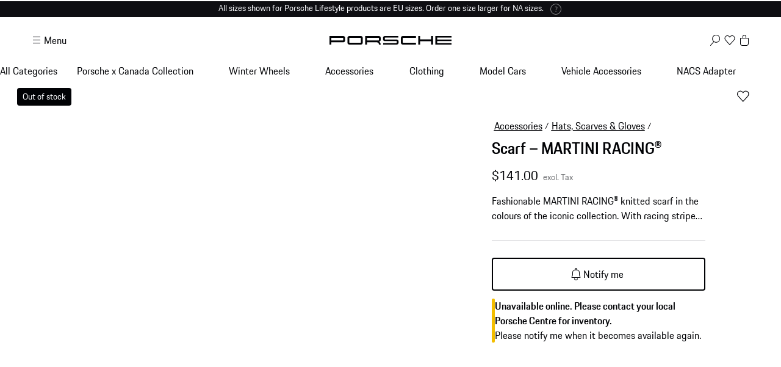

--- FILE ---
content_type: text/html; charset=utf-8
request_url: https://shop.porsche.com/ca/en-CA/p/scarf-martini-racing-P-WAP5500040P0MR/WAP5500040P0MR
body_size: 51147
content:
<!DOCTYPE html><html lang="en-US" class="_1c9ck040 _1c9ck042m"><head><meta charSet="utf-8"/><meta name="viewport" content="width=device-width, initial-scale=1"/><link rel="preload" href="https://cdn.ui.porsche.com/porsche-design-system/fonts/porsche-next-latin-regular.b8f1c20.woff2" as="font" crossorigin="" type="font/woff2"/><link rel="preload" href="https://cdn.ui.porsche.com/porsche-design-system/fonts/porsche-next-latin-semi-bold.b5f6fca.woff2" as="font" crossorigin="" type="font/woff2"/><link rel="preload" as="image" imageSrcSet="/_next/image?url=https%3A%2F%2Fassets-prod.porsche.com%2Fassets%2F467e84bd-275f-4224-8c8d-b3fbe87a2771.webp&amp;w=640&amp;q=75 640w, /_next/image?url=https%3A%2F%2Fassets-prod.porsche.com%2Fassets%2F467e84bd-275f-4224-8c8d-b3fbe87a2771.webp&amp;w=750&amp;q=75 750w, /_next/image?url=https%3A%2F%2Fassets-prod.porsche.com%2Fassets%2F467e84bd-275f-4224-8c8d-b3fbe87a2771.webp&amp;w=828&amp;q=75 828w, /_next/image?url=https%3A%2F%2Fassets-prod.porsche.com%2Fassets%2F467e84bd-275f-4224-8c8d-b3fbe87a2771.webp&amp;w=1080&amp;q=75 1080w, /_next/image?url=https%3A%2F%2Fassets-prod.porsche.com%2Fassets%2F467e84bd-275f-4224-8c8d-b3fbe87a2771.webp&amp;w=1200&amp;q=75 1200w, /_next/image?url=https%3A%2F%2Fassets-prod.porsche.com%2Fassets%2F467e84bd-275f-4224-8c8d-b3fbe87a2771.webp&amp;w=1920&amp;q=75 1920w, /_next/image?url=https%3A%2F%2Fassets-prod.porsche.com%2Fassets%2F467e84bd-275f-4224-8c8d-b3fbe87a2771.webp&amp;w=2200&amp;q=75 2200w, /_next/image?url=https%3A%2F%2Fassets-prod.porsche.com%2Fassets%2F467e84bd-275f-4224-8c8d-b3fbe87a2771.webp&amp;w=2560&amp;q=75 2560w" imageSizes="100vw"/><link rel="stylesheet" href="/_next/static/css/4bae4261e215919d.css?dpl=dpl_B4XNfo4qWGCy2r69xj7PrL4gEzzF" data-precedence="next"/><link rel="stylesheet" href="/_next/static/css/a5f4e572a5ee1adb.css?dpl=dpl_B4XNfo4qWGCy2r69xj7PrL4gEzzF" data-precedence="next"/><link rel="stylesheet" href="/_next/static/css/1d46836718945270.css?dpl=dpl_B4XNfo4qWGCy2r69xj7PrL4gEzzF" data-precedence="next"/><link rel="stylesheet" href="/_next/static/css/fcc6bc2597cba782.css?dpl=dpl_B4XNfo4qWGCy2r69xj7PrL4gEzzF" data-precedence="next"/><link rel="stylesheet" href="/_next/static/css/0a6b86f1806ab662.css?dpl=dpl_B4XNfo4qWGCy2r69xj7PrL4gEzzF" data-precedence="next"/><link rel="stylesheet" href="/_next/static/css/4daed94d54db08cf.css?dpl=dpl_B4XNfo4qWGCy2r69xj7PrL4gEzzF" data-precedence="next"/><link rel="stylesheet" href="/_next/static/css/70137468de914f4f.css?dpl=dpl_B4XNfo4qWGCy2r69xj7PrL4gEzzF" data-precedence="next"/><link rel="stylesheet" href="/_next/static/css/441857eb73002917.css?dpl=dpl_B4XNfo4qWGCy2r69xj7PrL4gEzzF" data-precedence="next"/><link rel="stylesheet" href="/_next/static/css/c11987cfcf89d6bd.css?dpl=dpl_B4XNfo4qWGCy2r69xj7PrL4gEzzF" data-precedence="next"/><link rel="stylesheet" href="/_next/static/css/05d2e06133852062.css?dpl=dpl_B4XNfo4qWGCy2r69xj7PrL4gEzzF" data-precedence="next"/><link rel="stylesheet" href="/_next/static/css/dc9f644e237668c2.css?dpl=dpl_B4XNfo4qWGCy2r69xj7PrL4gEzzF" data-precedence="next"/><link rel="stylesheet" href="/_next/static/css/44c098bbf7e76b2d.css?dpl=dpl_B4XNfo4qWGCy2r69xj7PrL4gEzzF" data-precedence="next"/><link rel="stylesheet" href="/_next/static/css/f6e836b55d57edac.css?dpl=dpl_B4XNfo4qWGCy2r69xj7PrL4gEzzF" data-precedence="next"/><link rel="stylesheet" href="/_next/static/css/d58540d92facd27d.css?dpl=dpl_B4XNfo4qWGCy2r69xj7PrL4gEzzF" data-precedence="next"/><link rel="stylesheet" href="/_next/static/css/e8887de05e88ffbf.css?dpl=dpl_B4XNfo4qWGCy2r69xj7PrL4gEzzF" data-precedence="next"/><link rel="stylesheet" href="/_next/static/css/2891fe8ab138b724.css?dpl=dpl_B4XNfo4qWGCy2r69xj7PrL4gEzzF" data-precedence="next"/><link rel="stylesheet" href="/_next/static/css/2d422a5a16272755.css?dpl=dpl_B4XNfo4qWGCy2r69xj7PrL4gEzzF" data-precedence="next"/><link rel="stylesheet" href="/_next/static/css/87ec8f156ce9a98a.css?dpl=dpl_B4XNfo4qWGCy2r69xj7PrL4gEzzF" data-precedence="next"/><link rel="stylesheet" href="/_next/static/css/38521fa8e40d607f.css?dpl=dpl_B4XNfo4qWGCy2r69xj7PrL4gEzzF" data-precedence="next"/><link rel="stylesheet" href="/_next/static/css/a71a5d3791d79118.css?dpl=dpl_B4XNfo4qWGCy2r69xj7PrL4gEzzF" data-precedence="next"/><link rel="stylesheet" href="/_next/static/css/519d44e887fc1cf2.css?dpl=dpl_B4XNfo4qWGCy2r69xj7PrL4gEzzF" data-precedence="next"/><link rel="stylesheet" href="/_next/static/css/4660003ace76083b.css?dpl=dpl_B4XNfo4qWGCy2r69xj7PrL4gEzzF" data-precedence="next"/><link rel="stylesheet" href="/_next/static/css/4be7d7cd55ce53b9.css?dpl=dpl_B4XNfo4qWGCy2r69xj7PrL4gEzzF" data-precedence="next"/><link rel="stylesheet" href="/_next/static/css/d76bae6e3caeb4ec.css?dpl=dpl_B4XNfo4qWGCy2r69xj7PrL4gEzzF" data-precedence="next"/><link rel="stylesheet" href="/_next/static/css/45056281339c7251.css?dpl=dpl_B4XNfo4qWGCy2r69xj7PrL4gEzzF" data-precedence="next"/><link rel="stylesheet" href="/_next/static/css/dd4d47d5c8a8846e.css?dpl=dpl_B4XNfo4qWGCy2r69xj7PrL4gEzzF" data-precedence="next"/><link rel="stylesheet" href="/_next/static/css/9d5b39960e012f96.css?dpl=dpl_B4XNfo4qWGCy2r69xj7PrL4gEzzF" data-precedence="next"/><link rel="stylesheet" href="/_next/static/css/c1c34f75b5af0574.css?dpl=dpl_B4XNfo4qWGCy2r69xj7PrL4gEzzF" data-precedence="next"/><link rel="stylesheet" href="/_next/static/css/6d15f68be760b957.css?dpl=dpl_B4XNfo4qWGCy2r69xj7PrL4gEzzF" data-precedence="next"/><link rel="stylesheet" href="/_next/static/css/1d303b4d8b670881.css?dpl=dpl_B4XNfo4qWGCy2r69xj7PrL4gEzzF" data-precedence="next"/><link rel="stylesheet" href="/_next/static/css/c8ea36e540500ded.css?dpl=dpl_B4XNfo4qWGCy2r69xj7PrL4gEzzF" data-precedence="next"/><link rel="stylesheet" href="/_next/static/css/0c833d883b13151d.css?dpl=dpl_B4XNfo4qWGCy2r69xj7PrL4gEzzF" data-precedence="next"/><link rel="stylesheet" href="/_next/static/css/614dfb37dda297a4.css?dpl=dpl_B4XNfo4qWGCy2r69xj7PrL4gEzzF" data-precedence="next"/><link rel="stylesheet" href="/_next/static/css/32a4bdb0796eb204.css?dpl=dpl_B4XNfo4qWGCy2r69xj7PrL4gEzzF" data-precedence="next"/><link rel="stylesheet" href="/_next/static/css/a7f96b4d9d50f16c.css?dpl=dpl_B4XNfo4qWGCy2r69xj7PrL4gEzzF" data-precedence="next"/><link rel="stylesheet" href="/_next/static/css/6b55e0cb884838d6.css?dpl=dpl_B4XNfo4qWGCy2r69xj7PrL4gEzzF" data-precedence="next"/><link rel="stylesheet" href="/_next/static/css/3d7bf0f3c4c1a6d3.css?dpl=dpl_B4XNfo4qWGCy2r69xj7PrL4gEzzF" data-precedence="next"/><link rel="stylesheet" href="/_next/static/css/cbc35a8a0c0fdc1c.css?dpl=dpl_B4XNfo4qWGCy2r69xj7PrL4gEzzF" data-precedence="next"/><link rel="stylesheet" href="/_next/static/css/198644e6a170f47e.css?dpl=dpl_B4XNfo4qWGCy2r69xj7PrL4gEzzF" data-precedence="next"/><link rel="stylesheet" href="/_next/static/css/5230fa37ea1f3fb4.css?dpl=dpl_B4XNfo4qWGCy2r69xj7PrL4gEzzF" data-precedence="next"/><link rel="preload" as="script" fetchPriority="low" href="/_next/static/chunks/webpack-8527cf143b17625f.js?dpl=dpl_B4XNfo4qWGCy2r69xj7PrL4gEzzF"/><script src="/_next/static/chunks/87c73c54-b4042673fff4d1f7.js?dpl=dpl_B4XNfo4qWGCy2r69xj7PrL4gEzzF" async=""></script><script src="/_next/static/chunks/2074-29400045fbfccb43.js?dpl=dpl_B4XNfo4qWGCy2r69xj7PrL4gEzzF" async=""></script><script src="/_next/static/chunks/main-app-07015285f9f11966.js?dpl=dpl_B4XNfo4qWGCy2r69xj7PrL4gEzzF" async=""></script><script src="/_next/static/chunks/7813-b830a6448492be6d.js?dpl=dpl_B4XNfo4qWGCy2r69xj7PrL4gEzzF" async=""></script><script src="/_next/static/chunks/app/%5BmarketplaceId%5D/%5BlocaleId%5D/%40header/error-88aaed465f5925c3.js?dpl=dpl_B4XNfo4qWGCy2r69xj7PrL4gEzzF" async=""></script><script src="/_next/static/chunks/7643-2a7d1d36ffa0cc6d.js?dpl=dpl_B4XNfo4qWGCy2r69xj7PrL4gEzzF" async=""></script><script src="/_next/static/chunks/217-674757ee9aeb616a.js?dpl=dpl_B4XNfo4qWGCy2r69xj7PrL4gEzzF" async=""></script><script src="/_next/static/chunks/186-393081442bb00026.js?dpl=dpl_B4XNfo4qWGCy2r69xj7PrL4gEzzF" async=""></script><script src="/_next/static/chunks/3027-5ea5e01301fd7955.js?dpl=dpl_B4XNfo4qWGCy2r69xj7PrL4gEzzF" async=""></script><script src="/_next/static/chunks/8689-ed04f38c8b70a3e0.js?dpl=dpl_B4XNfo4qWGCy2r69xj7PrL4gEzzF" async=""></script><script src="/_next/static/chunks/2483-a6cbf274187015ff.js?dpl=dpl_B4XNfo4qWGCy2r69xj7PrL4gEzzF" async=""></script><script src="/_next/static/chunks/4184-ae1d7ce73263ca2d.js?dpl=dpl_B4XNfo4qWGCy2r69xj7PrL4gEzzF" async=""></script><script src="/_next/static/chunks/2126-424a46f527abe428.js?dpl=dpl_B4XNfo4qWGCy2r69xj7PrL4gEzzF" async=""></script><script src="/_next/static/chunks/3679-91256ce5f6951390.js?dpl=dpl_B4XNfo4qWGCy2r69xj7PrL4gEzzF" async=""></script><script src="/_next/static/chunks/8116-e54b2b20f79ed715.js?dpl=dpl_B4XNfo4qWGCy2r69xj7PrL4gEzzF" async=""></script><script src="/_next/static/chunks/5801-38fcacf7c00054ff.js?dpl=dpl_B4XNfo4qWGCy2r69xj7PrL4gEzzF" async=""></script><script src="/_next/static/chunks/app/%5BmarketplaceId%5D/%5BlocaleId%5D/page-ba61a6e7a5319532.js?dpl=dpl_B4XNfo4qWGCy2r69xj7PrL4gEzzF" async=""></script><script src="/_next/static/chunks/8260-25a4ca4968c0d9f4.js?dpl=dpl_B4XNfo4qWGCy2r69xj7PrL4gEzzF" async=""></script><script src="/_next/static/chunks/app/layout-06d84ee80e192876.js?dpl=dpl_B4XNfo4qWGCy2r69xj7PrL4gEzzF" async=""></script><script src="/_next/static/chunks/5140-d5067585bc6e7701.js?dpl=dpl_B4XNfo4qWGCy2r69xj7PrL4gEzzF" async=""></script><script src="/_next/static/chunks/5728-2c5ca9b8b1fd1e54.js?dpl=dpl_B4XNfo4qWGCy2r69xj7PrL4gEzzF" async=""></script><script src="/_next/static/chunks/1493-1f6510f9ad1867c4.js?dpl=dpl_B4XNfo4qWGCy2r69xj7PrL4gEzzF" async=""></script><script src="/_next/static/chunks/app/%5BmarketplaceId%5D/%5BlocaleId%5D/layout-9e09207ff9835e19.js?dpl=dpl_B4XNfo4qWGCy2r69xj7PrL4gEzzF" async=""></script><script src="/_next/static/chunks/72f993e1-fda82c24b99e68bc.js?dpl=dpl_B4XNfo4qWGCy2r69xj7PrL4gEzzF" async=""></script><script src="/_next/static/chunks/649663ef-629340f306a872d4.js?dpl=dpl_B4XNfo4qWGCy2r69xj7PrL4gEzzF" async=""></script><script src="/_next/static/chunks/6937-b27dde47ffe89d57.js?dpl=dpl_B4XNfo4qWGCy2r69xj7PrL4gEzzF" async=""></script><script src="/_next/static/chunks/9442-c820b67c5938ea10.js?dpl=dpl_B4XNfo4qWGCy2r69xj7PrL4gEzzF" async=""></script><script src="/_next/static/chunks/7102-d5bcb275640c073a.js?dpl=dpl_B4XNfo4qWGCy2r69xj7PrL4gEzzF" async=""></script><script src="/_next/static/chunks/app/not-found-fa9739ae408877c5.js?dpl=dpl_B4XNfo4qWGCy2r69xj7PrL4gEzzF" async=""></script><script src="/_next/static/chunks/app/%5BmarketplaceId%5D/%5BlocaleId%5D/%40header/page-727c3c783698b947.js?dpl=dpl_B4XNfo4qWGCy2r69xj7PrL4gEzzF" async=""></script><script src="/_next/static/chunks/app/%5BmarketplaceId%5D/%5BlocaleId%5D/error-73f055abeeef2054.js?dpl=dpl_B4XNfo4qWGCy2r69xj7PrL4gEzzF" async=""></script><script src="/_next/static/chunks/2839-d69f6cf53c22f80d.js?dpl=dpl_B4XNfo4qWGCy2r69xj7PrL4gEzzF" async=""></script><script src="/_next/static/chunks/app/%5BmarketplaceId%5D/%5BlocaleId%5D/p/%5Bslug%5D/%5BvariantSku%5D/page-6dcd2895dc146f5d.js?dpl=dpl_B4XNfo4qWGCy2r69xj7PrL4gEzzF" async=""></script><link rel="preload" href="https://cdn.ui.porsche.com/porsche-design-system/components/porsche-design-system.v3.31.0.2455cdfb4dfcc42e5299.js" as="script" crossorigin=""/><link rel="preload" href="https://cdn.matomo.cloud/porsche.matomo.cloud/matomo.js" as="script"/><link rel="preload" href="https://www.porsche.com/all/usercentrics/udg-uc-sdk.min.js" as="script"/><link rel="preload" href="/_next/static/css/74ceb9fe34fabfcb.css?dpl=dpl_B4XNfo4qWGCy2r69xj7PrL4gEzzF" as="style"/><link rel="preload" href="https://cdn.ui.porsche.com/porsche-design-system/fonts/porsche-next-latin-regular.b8f1c20.woff2" as="font" type="font/woff2" crossorigin=""/><link rel="preload" href="https://cdn.ui.porsche.com/porsche-design-system/fonts/porsche-next-latin-semi-bold.b5f6fca.woff2" as="font" type="font/woff2" crossorigin=""/><link rel="preload" href="https://cdn.ui.porsche.com/porsche-design-system/components/porsche-design-system.v3.31.0.2455cdfb4dfcc42e5299.js" as="script" crossorigin=""/><link rel="prefetch" href="https://cdn.ui.porsche.com/porsche-design-system/icons/arrow-right.872716b.svg" as="image" type="image/svg+xml" crossorigin=""/><meta name="theme-color" content="#FFF" media="(prefers-color-scheme:light)"/><meta name="theme-color" content="#0E1418" media="(prefers-color-scheme:dark)"/><meta name="mobile-web-app-capable" content="yes"/><meta name="apple-mobile-web-app-status-bar-style" content="default"/><meta name="apple-mobile-web-app-title" content="Porsche Shop"/><meta name="msapplication-TileImage" content="https://cdn.ui.porsche.com/porsche-design-system/meta-icons/mstile-270x270.f58081f.png"/><meta name="msapplication-TileColor" content="#FFF"/><link rel="icon" sizes="any" href="https://cdn.ui.porsche.com/porsche-design-system/meta-icons/favicon.ed9a926.ico"/><link rel="icon" type="image/png" sizes="32x32" href="https://cdn.ui.porsche.com/porsche-design-system/meta-icons/favicon-32x32.d42ac28.png"/><link rel="apple-touch-icon" href="https://cdn.ui.porsche.com/porsche-design-system/meta-icons/apple-touch-icon-180x180.bdf11cc.png"/><link rel="manifest" href="https://cdn.ui.porsche.com/porsche-design-system/meta-icons/manifest.b904b15.webmanifest"/><title>Porsche Scarf – MARTINI RACING® | PORSCHE SHOP</title><meta name="description" content="Fashionable Porsche MARTINI RACING® knitted scarf in the colours of the iconic collection. With racing stripes and woven label."/><meta name="robots" content="index, follow"/><link rel="canonical" href="https://shop.porsche.com/ca/en-CA/p/scarf-martini-racing-P-WAP5500040P0MR/WAP5500040P0MR"/><link rel="alternate" hrefLang="en-GB" href="https://shop.porsche.com/gb/en-GB/p/scarf-martini-racing-P-WAP5500040P0MR/WAP5500040P0MR"/><link rel="alternate" hrefLang="de-LU" href="https://shop.porsche.com/lu/de-LU/p/schal-martini-racing-P-WAP5500040P0MR/WAP5500040P0MR"/><link rel="alternate" hrefLang="fr-LU" href="https://shop.porsche.com/lu/fr-LU/p/echarpe-martini-racing-P-WAP5500040P0MR/WAP5500040P0MR"/><link rel="alternate" hrefLang="en-IE" href="https://shop.porsche.com/ie/en-IE/p/scarf-martini-racing-P-WAP5500040P0MR/WAP5500040P0MR"/><link rel="alternate" hrefLang="it-IT" href="https://shop.porsche.com/it/it-IT/p/sciarpa-martini-racing-P-WAP5500040P0MR/WAP5500040P0MR"/><link rel="alternate" hrefLang="es-ES" href="https://shop.porsche.com/es/es-ES/p/bufanda-martini-racing-P-WAP5500040P0MR/WAP5500040P0MR"/><link rel="alternate" hrefLang="de-DE" href="https://shop.porsche.com/de/de-DE/p/schal-martini-racing-P-WAP5500040P0MR/WAP5500040P0MR"/><link rel="alternate" hrefLang="en-CH" href="https://shop.porsche.com/ch/en-CH/p/scarf-martini-racing-P-WAP5500040P0MR/WAP5500040P0MR"/><link rel="alternate" hrefLang="fr-CH" href="https://shop.porsche.com/ch/fr-CH/p/echarpe-martini-racing-P-WAP5500040P0MR/WAP5500040P0MR"/><link rel="alternate" hrefLang="de-CH" href="https://shop.porsche.com/ch/de-CH/p/schal-martini-racing-P-WAP5500040P0MR/WAP5500040P0MR"/><link rel="alternate" hrefLang="it-CH" href="https://shop.porsche.com/ch/it-CH/p/sciarpa-martini-racing-P-WAP5500040P0MR/WAP5500040P0MR"/><link rel="alternate" hrefLang="en-MT" href="https://shop.porsche.com/mt/en-MT/p/scarf-martini-racing-P-WAP5500040P0MR/WAP5500040P0MR"/><link rel="alternate" hrefLang="fr-MC" href="https://shop.porsche.com/mc/fr-MC/p/echarpe-martini-racing-P-WAP5500040P0MR/WAP5500040P0MR"/><link rel="alternate" hrefLang="en-US" href="https://shop.porsche.com/us/en-US/p/scarf-martini-racing-P-WAP5500040P0MR/WAP5500040P0MR"/><link rel="alternate" hrefLang="de-AT" href="https://shop.porsche.com/at/de-AT/p/schal-martini-racing-P-WAP5500040P0MR/WAP5500040P0MR"/><link rel="alternate" hrefLang="nl-NL" href="https://shop.porsche.com/nl/nl-NL/p/sjaal-martini-racing-P-WAP5500040P0MR/WAP5500040P0MR"/><link rel="alternate" hrefLang="nl-BE" href="https://shop.porsche.com/be/nl-BE/p/sjaal-martini-racing-P-WAP5500040P0MR/WAP5500040P0MR"/><link rel="alternate" hrefLang="fr-BE" href="https://shop.porsche.com/be/fr-BE/p/echarpe-martini-racing-P-WAP5500040P0MR/WAP5500040P0MR"/><link rel="alternate" hrefLang="en-CA" href="https://shop.porsche.com/ca/en-CA/p/scarf-martini-racing-P-WAP5500040P0MR/WAP5500040P0MR"/><link rel="alternate" hrefLang="fr-CA" href="https://shop.porsche.com/ca/fr-CA/p/echarpe-martini-racing-P-WAP5500040P0MR/WAP5500040P0MR"/><meta name="google-site-verification" content="9fsX34pEblJUXvmy2NviWLp7wis2e5ICkJ-7_KiWMEs"/><meta property="og:title" content="Porsche Scarf – MARTINI RACING® | PORSCHE SHOP"/><meta property="og:description" content="Fashionable Porsche MARTINI RACING® knitted scarf in the colours of the iconic collection. With racing stripes and woven label."/><meta property="og:url" content="https://shop.porsche.com/ca/en-CA/p/scarf-martini-racing-P-WAP5500040P0MR/WAP5500040P0MR"/><meta property="og:site_name" content="PORSCHE SHOP"/><meta property="og:image" content="https://assets-prod.porsche.com/assets/1201ccf6-6496-48bf-a75c-76dac47c4ac1.webp"/><meta name="twitter:card" content="summary_large_image"/><meta name="twitter:title" content="Porsche Scarf – MARTINI RACING® | PORSCHE SHOP"/><meta name="twitter:description" content="Fashionable Porsche MARTINI RACING® knitted scarf in the colours of the iconic collection. With racing stripes and woven label."/><meta name="twitter:image" content="https://assets-prod.porsche.com/assets/1201ccf6-6496-48bf-a75c-76dac47c4ac1.webp"/><style data-pds-initial-styles="">html,body{margin:0;padding:0;font-family:'Porsche Next','Arial Narrow',Arial,'Heiti SC',SimHei,sans-serif;line-height:calc(6px + 2.125ex);letter-spacing:normal;text-size-adjust:none;-webkit-text-size-adjust:none}:is(sl-p-accordion,sl-p-banner,sl-p-button,sl-p-button-group,sl-p-button-pure,sl-p-button-tile,sl-p-canvas,sl-p-carousel,sl-p-checkbox,sl-p-checkbox-wrapper,sl-p-content-wrapper,sl-p-crest,sl-p-display,sl-p-divider,sl-p-drilldown,sl-p-drilldown-item,sl-p-drilldown-link,sl-p-fieldset,sl-p-fieldset-wrapper,sl-p-flag,sl-p-flex,sl-p-flex-item,sl-p-flyout,sl-p-grid,sl-p-grid-item,sl-p-heading,sl-p-headline,sl-p-icon,sl-p-inline-notification,sl-p-input-date,sl-p-input-email,sl-p-input-number,sl-p-input-password,sl-p-input-search,sl-p-input-tel,sl-p-input-text,sl-p-input-time,sl-p-input-url,sl-p-link,sl-p-link-pure,sl-p-link-social,sl-p-link-tile,sl-p-link-tile-model-signature,sl-p-link-tile-product,sl-p-marque,sl-p-modal,sl-p-model-signature,sl-p-multi-select,sl-p-multi-select-option,sl-p-optgroup,sl-p-pagination,sl-p-pin-code,sl-p-popover,sl-p-radio-button-wrapper,sl-p-radio-group,sl-p-radio-group-option,sl-p-scroller,sl-p-segmented-control,sl-p-segmented-control-item,sl-p-select,sl-p-select-option,sl-p-select-wrapper,sl-p-sheet,sl-p-spinner,sl-p-stepper-horizontal,sl-p-stepper-horizontal-item,sl-p-switch,sl-p-table,sl-p-table-body,sl-p-table-cell,sl-p-table-head,sl-p-table-head-cell,sl-p-table-head-row,sl-p-table-row,sl-p-tabs,sl-p-tabs-bar,sl-p-tabs-item,sl-p-tag,sl-p-tag-dismissible,sl-p-text,sl-p-text-field-wrapper,sl-p-text-list,sl-p-text-list-item,sl-p-textarea,sl-p-textarea-wrapper,sl-p-toast,sl-p-wordmark,uc-p-accordion,uc-p-banner,uc-p-button,uc-p-button-group,uc-p-button-pure,uc-p-button-tile,uc-p-canvas,uc-p-carousel,uc-p-checkbox,uc-p-checkbox-wrapper,uc-p-content-wrapper,uc-p-crest,uc-p-display,uc-p-divider,uc-p-drilldown,uc-p-drilldown-item,uc-p-drilldown-link,uc-p-fieldset,uc-p-fieldset-wrapper,uc-p-flag,uc-p-flex,uc-p-flex-item,uc-p-flyout,uc-p-grid,uc-p-grid-item,uc-p-heading,uc-p-headline,uc-p-icon,uc-p-inline-notification,uc-p-input-date,uc-p-input-email,uc-p-input-number,uc-p-input-password,uc-p-input-search,uc-p-input-tel,uc-p-input-text,uc-p-input-time,uc-p-input-url,uc-p-link,uc-p-link-pure,uc-p-link-social,uc-p-link-tile,uc-p-link-tile-model-signature,uc-p-link-tile-product,uc-p-marque,uc-p-modal,uc-p-model-signature,uc-p-multi-select,uc-p-multi-select-option,uc-p-optgroup,uc-p-pagination,uc-p-pin-code,uc-p-popover,uc-p-radio-button-wrapper,uc-p-radio-group,uc-p-radio-group-option,uc-p-scroller,uc-p-segmented-control,uc-p-segmented-control-item,uc-p-select,uc-p-select-option,uc-p-select-wrapper,uc-p-sheet,uc-p-spinner,uc-p-stepper-horizontal,uc-p-stepper-horizontal-item,uc-p-switch,uc-p-table,uc-p-table-body,uc-p-table-cell,uc-p-table-head,uc-p-table-head-cell,uc-p-table-head-row,uc-p-table-row,uc-p-tabs,uc-p-tabs-bar,uc-p-tabs-item,uc-p-tag,uc-p-tag-dismissible,uc-p-text,uc-p-text-field-wrapper,uc-p-text-list,uc-p-text-list-item,uc-p-textarea,uc-p-textarea-wrapper,uc-p-toast,uc-p-wordmark,phn-p-accordion,phn-p-banner,phn-p-button,phn-p-button-group,phn-p-button-pure,phn-p-button-tile,phn-p-canvas,phn-p-carousel,phn-p-checkbox,phn-p-checkbox-wrapper,phn-p-content-wrapper,phn-p-crest,phn-p-display,phn-p-divider,phn-p-drilldown,phn-p-drilldown-item,phn-p-drilldown-link,phn-p-fieldset,phn-p-fieldset-wrapper,phn-p-flag,phn-p-flex,phn-p-flex-item,phn-p-flyout,phn-p-grid,phn-p-grid-item,phn-p-heading,phn-p-headline,phn-p-icon,phn-p-inline-notification,phn-p-input-date,phn-p-input-email,phn-p-input-number,phn-p-input-password,phn-p-input-search,phn-p-input-tel,phn-p-input-text,phn-p-input-time,phn-p-input-url,phn-p-link,phn-p-link-pure,phn-p-link-social,phn-p-link-tile,phn-p-link-tile-model-signature,phn-p-link-tile-product,phn-p-marque,phn-p-modal,phn-p-model-signature,phn-p-multi-select,phn-p-multi-select-option,phn-p-optgroup,phn-p-pagination,phn-p-pin-code,phn-p-popover,phn-p-radio-button-wrapper,phn-p-radio-group,phn-p-radio-group-option,phn-p-scroller,phn-p-segmented-control,phn-p-segmented-control-item,phn-p-select,phn-p-select-option,phn-p-select-wrapper,phn-p-sheet,phn-p-spinner,phn-p-stepper-horizontal,phn-p-stepper-horizontal-item,phn-p-switch,phn-p-table,phn-p-table-body,phn-p-table-cell,phn-p-table-head,phn-p-table-head-cell,phn-p-table-head-row,phn-p-table-row,phn-p-tabs,phn-p-tabs-bar,phn-p-tabs-item,phn-p-tag,phn-p-tag-dismissible,phn-p-text,phn-p-text-field-wrapper,phn-p-text-list,phn-p-text-list-item,phn-p-textarea,phn-p-textarea-wrapper,phn-p-toast,phn-p-wordmark):not(:defined,.ssr,[data-ssr]){visibility:hidden}</style><style data-pds-font-face-styles="">@font-face{font-family:Porsche Next;font-style:normal;font-weight:700;src:url('https://cdn.ui.porsche.com/porsche-design-system/fonts/porsche-next-arabic-bold.1796b39.woff2') format('woff2');unicode-range:U+0600-0671,U+06A1,U+06A4,U+06BA,U+06CC,U+06D5,U+06F8,U+06F9;font-display:swap}@font-face{font-family:Porsche Next;font-style:normal;font-weight:400;src:url('https://cdn.ui.porsche.com/porsche-design-system/fonts/porsche-next-arabic-regular.413b375.woff2') format('woff2');unicode-range:U+0600-0671,U+06A1,U+06A4,U+06BA,U+06CC,U+06D5,U+06F8,U+06F9;font-display:swap}@font-face{font-family:Porsche Next;font-style:normal;font-weight:700;src:url('https://cdn.ui.porsche.com/porsche-design-system/fonts/porsche-next-cyril-bold.4cb90bb.woff2') format('woff2');unicode-range:U+0400-04FF;font-display:swap}@font-face{font-family:Porsche Next;font-style:normal;font-weight:400;src:url('https://cdn.ui.porsche.com/porsche-design-system/fonts/porsche-next-cyril-regular.b845952.woff2') format('woff2');unicode-range:U+0400-04FF;font-display:swap}@font-face{font-family:Porsche Next;font-style:normal;font-weight:600;src:url('https://cdn.ui.porsche.com/porsche-design-system/fonts/porsche-next-cyril-semi-bold.378f7d5.woff2') format('woff2');unicode-range:U+0400-04FF;font-display:swap}@font-face{font-family:Porsche Next;font-style:normal;font-weight:700;src:url('https://cdn.ui.porsche.com/porsche-design-system/fonts/porsche-next-greek-bold.d2546b1.woff2') format('woff2');unicode-range:U+0370-03FF;font-display:swap}@font-face{font-family:Porsche Next;font-style:normal;font-weight:400;src:url('https://cdn.ui.porsche.com/porsche-design-system/fonts/porsche-next-greek-regular.0b3d9b3.woff2') format('woff2');unicode-range:U+0370-03FF;font-display:swap}@font-face{font-family:Porsche Next;font-style:normal;font-weight:600;src:url('https://cdn.ui.porsche.com/porsche-design-system/fonts/porsche-next-greek-semi-bold.f3a9ae0.woff2') format('woff2');unicode-range:U+0370-03FF;font-display:swap}@font-face{font-family:Porsche Next;font-style:normal;font-weight:700;src:url('https://cdn.ui.porsche.com/porsche-design-system/fonts/porsche-next-latin-bold.0fbdc6d.woff2') format('woff2');unicode-range:U+0020-007F,U+0080-00FF,U+0100-017F,U+0180-024F,U+0250-02AF,U+02B0-02FF,U+0300-036F,U+1E00-1EFF,U+2000-206F,U+2070-209F,U+20A0-20CF,U+2100-214F,U+2150-218F,U+2190-21FF,U+2200-22FF,U+25A0-25FF,U+2600-26FF,U+FB00-FB4F,U+FE70-FEFF;font-display:swap}@font-face{font-family:Porsche Next;font-style:normal;font-weight:400;src:url('https://cdn.ui.porsche.com/porsche-design-system/fonts/porsche-next-latin-regular.b8f1c20.woff2') format('woff2');unicode-range:U+0020-007F,U+0080-00FF,U+0100-017F,U+0180-024F,U+0250-02AF,U+02B0-02FF,U+0300-036F,U+1E00-1EFF,U+2000-206F,U+2070-209F,U+20A0-20CF,U+2100-214F,U+2150-218F,U+2190-21FF,U+2200-22FF,U+25A0-25FF,U+2600-26FF,U+FB00-FB4F,U+FE70-FEFF;font-display:swap}@font-face{font-family:Porsche Next;font-style:normal;font-weight:600;src:url('https://cdn.ui.porsche.com/porsche-design-system/fonts/porsche-next-latin-semi-bold.b5f6fca.woff2') format('woff2');unicode-range:U+0020-007F,U+0080-00FF,U+0100-017F,U+0180-024F,U+0250-02AF,U+02B0-02FF,U+0300-036F,U+1E00-1EFF,U+2000-206F,U+2070-209F,U+20A0-20CF,U+2100-214F,U+2150-218F,U+2190-21FF,U+2200-22FF,U+25A0-25FF,U+2600-26FF,U+FB00-FB4F,U+FE70-FEFF;font-display:swap}@font-face{font-family:Porsche Next;font-style:normal;font-weight:700;src:url('https://cdn.ui.porsche.com/porsche-design-system/fonts/porsche-next-pashto-bold.f30f194.woff2') format('woff2');unicode-range:U+067C,U+067E,U+0681,U+0682,U+0685,U+0686,U+0689,U+067C,U+0693,U+0696,U+0698,U+069A,U+06A9,U+06AB,U+06AF,U+06BC,U+06CD,U+06D0;font-display:swap}@font-face{font-family:Porsche Next;font-style:normal;font-weight:400;src:url('https://cdn.ui.porsche.com/porsche-design-system/fonts/porsche-next-pashto-regular.3989814.woff2') format('woff2');unicode-range:U+067C,U+067E,U+0681,U+0682,U+0685,U+0686,U+0689,U+067C,U+0693,U+0696,U+0698,U+069A,U+06A9,U+06AB,U+06AF,U+06BC,U+06CD,U+06D0;font-display:swap}@font-face{font-family:Porsche Next;font-style:normal;font-weight:700;src:url('https://cdn.ui.porsche.com/porsche-design-system/fonts/porsche-next-thai-bold.b9e9f23.woff2') format('woff2');unicode-range:U+0E00-0E7F;font-display:swap}@font-face{font-family:Porsche Next;font-style:normal;font-weight:400;src:url('https://cdn.ui.porsche.com/porsche-design-system/fonts/porsche-next-thai-regular.ac04c30.woff2') format('woff2');unicode-range:U+0E00-0E7F;font-display:swap}@font-face{font-family:Porsche Next;font-style:normal;font-weight:600;src:url('https://cdn.ui.porsche.com/porsche-design-system/fonts/porsche-next-thai-semi-bold.8d53572.woff2') format('woff2');unicode-range:U+0E00-0E7F;font-display:swap}@font-face{font-family:Porsche Next;font-style:normal;font-weight:700;src:url('https://cdn.ui.porsche.com/porsche-design-system/fonts/porsche-next-urdu-bold.49a86a4.woff2') format('woff2');unicode-range:U+0679,U+0688,U+0691,U+06BE,U+06C0-06C3,U+06D2-06D5,U+06F0-06F9;font-display:swap}@font-face{font-family:Porsche Next;font-style:normal;font-weight:400;src:url('https://cdn.ui.porsche.com/porsche-design-system/fonts/porsche-next-urdu-regular.ad23819.woff2') format('woff2');unicode-range:U+0679,U+0688,U+0691,U+06BE,U+06C0-06C3,U+06D2-06D5,U+06F0-06F9;font-display:swap}</style><script src="/_next/static/chunks/polyfills-42372ed130431b0a.js?dpl=dpl_B4XNfo4qWGCy2r69xj7PrL4gEzzF" noModule=""></script></head><body><div hidden=""><!--$--><!--/$--></div><script type="application/ld+json">{"@context":"https://schema.org","@type":"WebSite","@id":"https://shop.porsche.com#website","name":"PORSCHE SHOP","url":"https://shop.porsche.com"}</script><div role="status" style="position:absolute;border:0;width:1px;height:1px;padding:0;margin:-1px;overflow:hidden;clip:rect(0, 0, 0, 0);white-space:nowrap;word-wrap:normal"></div><sl-p-toast role="status" data-ssr=""><template shadowroot="open" shadowrootmode="open"><style>:host{position:fixed !important;inset-inline:max(22px,10.625vw - 12px) !important;--p-internal-toast-position-bottom:var(--p-toast-position-bottom,56px) !important;bottom:var(--p-internal-toast-position-bottom) !important;z-index:999999 !important;color-scheme:light dark !important}</style></template></sl-p-toast><!--$!--><template data-dgst="BAILOUT_TO_CLIENT_SIDE_RENDERING"></template><!--/$--><!--$!--><template data-dgst="BAILOUT_TO_CLIENT_SIDE_RENDERING"></template><!--/$--><div id="ZN_9sIOyuZFdGiCGxg"></div><!--$!--><template data-dgst="BAILOUT_TO_CLIENT_SIDE_RENDERING"></template><!--/$--><!--$!--><template data-dgst="BAILOUT_TO_CLIENT_SIDE_RENDERING"></template><!--/$--><script type="application/ld+json">{"@context":"https://schema.org","@type":"Organization","name":"Porsche Sales \u0026 Marketplace GmbH","url":"https://shop.porsche.com/ca/en-CA","logo":"https://cdn.ui.porsche.com/porsche-design-system/marque/porsche-marque-trademark.medium.min.fff6e9b91481cc5b1fc6c9b62987ccaf@2x.webp","email":"smartmobility@de.porsche.com","address":{"@type":"PostalAddress","addressLocality":"Stuttgart, Germany","addressCountry":"DE","postalCode":"70435","streetAddress":"Porscheplatz 1"},"parentOrganization":{"@id":"https://www.porsche.com/#organization"},"sameAs":["https://www.facebook.com/porsche","https://twitter.com/Porsche","https://www.instagram.com/porsche","http://www.youtube.com/user/Porsche","https://www.pinterest.com/porsche/","https://www.linkedin.com/company/porsche-ag"]}</script><header class="_54nhml2"><sl-p-modal data-testid="modal" data-ssr=""><template shadowroot="open" shadowrootmode="open"><style>:host{display:block;--pds-internal-grid-outer-column:calc(clamp(32px,2.75vw + 23px,76px) - clamp(16px,1.25vw + 12px,36px)) !important;--pds-internal-grid-margin:calc(clamp(32px,2.75vw + 23px,76px) * -1) !important;--pds-internal-grid-width-min:auto !important;--pds-internal-grid-width-max:none !important;color-scheme:light dark !important}:host([hidden]){display:none !important}:not(:defined,[data-ssr]){visibility:hidden}::slotted(.stretch-to-full-modal-width){display:block !important;margin:0 calc(clamp(32px,2.75vw + 23px,76px) * -1) !important;width:calc(100% + calc(clamp(32px,2.75vw + 23px,76px) * 2)) !important}::slotted(.stretch-to-full-modal-width:first-child){margin-block-start:calc(calc(clamp(8px,0.5vw + 6px,16px) + clamp(16px,1.25vw + 12px,36px)) * -1) !important;border-top-left-radius:0 !important;border-top-right-radius:0 !important}::slotted(.stretch-to-full-modal-width:last-child){margin-block-end:calc(calc(clamp(8px,0.5vw + 6px,16px) + clamp(16px,1.25vw + 12px,36px)) * -1) !important;border-bottom-left-radius:0 !important;border-bottom-right-radius:0 !important}slot{display:block}slot:first-of-type{grid-row-start:1}slot:not([name]){grid-column:2/3;z-index:0}dialog{position:fixed;inset:0;margin:0;padding:0;border:0;width:100dvw;height:100dvh;max-width:100dvw;max-height:100dvh;overflow:hidden;display:block;outline:0;z-index:9999999;visibility:hidden;pointer-events:none;background:transparent;transition:visibility 0s linear var(--p-transition-duration,0.4s),background-color var(--p-transition-duration,0.4s) cubic-bezier(0.4,0,0.5,1),-webkit-backdrop-filter var(--p-transition-duration,0.4s) cubic-bezier(0.4,0,0.5,1),backdrop-filter var(--p-transition-duration,0.4s) cubic-bezier(0.4,0,0.5,1)}dialog::backdrop{display:none}@media(min-width:480px){::slotted(.stretch-to-full-modal-width:first-child){border-top-left-radius:8px !important;border-top-right-radius:8px !important}::slotted(.stretch-to-full-modal-width:last-child){border-bottom-left-radius:8px !important;border-bottom-right-radius:8px !important}}@supports (transition-behavior:allow-discrete){dialog{transition:visibility 0s linear var(--p-transition-duration,0.4s),background-color var(--p-transition-duration,0.4s) cubic-bezier(0.4,0,0.5,1),-webkit-backdrop-filter var(--p-transition-duration,0.4s) cubic-bezier(0.4,0,0.5,1),backdrop-filter var(--p-transition-duration,0.4s) cubic-bezier(0.4,0,0.5,1),overlay var(--p-transition-duration,0.4s) cubic-bezier(0.4,0,0.5,1) allow-discrete}}.scroller{position:absolute;isolation:isolate;display:grid;inset:0;overflow:hidden auto;overscroll-behavior-y:none;background:rgba(255,255,255,.01)}.modal{display:grid;grid-template:auto/clamp(8px,0.5vw + 6px,16px) minmax(0,1fr) clamp(8px,0.5vw + 6px,16px);gap:clamp(16px,1.25vw + 12px,36px) calc(clamp(32px,2.75vw + 23px,76px) - clamp(8px,0.5vw + 6px,16px));padding-block:calc(clamp(8px,0.5vw + 6px,16px) + clamp(16px,1.25vw + 12px,36px));align-content:flex-start;color:#010205;background:#FFF;opacity:0;transform:translateY(25vh);transition:opacity var(--p-transition-duration,0.25s) cubic-bezier(0.4,0,0.5,1),transform var(--p-transition-duration,0.25s) cubic-bezier(0.4,0,0.5,1);width:auto;min-width:auto;max-width:none;place-self:stretch;margin:0;border-radius:0}.modal:dir(rtl){transform:translateY(25vh)}.dismiss{--p-internal-button-scaling:0;grid-area:1/3;z-index:2;position:sticky;inset-block-start:clamp(8px,0.5vw + 6px,16px);margin-block-start:calc(clamp(16px,1.25vw + 12px,36px) * -1);margin-inline-end:clamp(8px,0.5vw + 6px,16px);place-self:flex-start flex-end}@media(min-width:480px){.modal{width:var(--p-modal-width,auto);min-width:276px;max-width:1535.5px;place-self:center;margin:var(--p-modal-spacing-top,clamp(16px,10vh,192px)) max(22px,10.625vw - 12px) var(--p-modal-spacing-bottom,clamp(16px,10vh,192px));border-radius:8px}}</style><dialog inert="" tabindex="-1" aria-modal="true"><div class="scroller"><div class="modal"><sl-p-button data-ssr="" class="dismiss"><template shadowroot="open" shadowrootmode="open" shadowrootdelegatesfocus="true"><style>:host{display:inline-block;vertical-align:top !important;outline:0 !important;border-radius:4px !important;color-scheme:light dark !important}:host([hidden]){display:none !important}:not(:defined,[data-ssr]){visibility:hidden}.root{display:flex;align-items:flex-start;justify-content:center;width:100%;min-width:min-content;box-sizing:border-box;text-align:start;-webkit-appearance:none;appearance:none;text-decoration:none;font:normal normal 400 1rem/calc(6px + 2.125ex) 'Porsche Next','Arial Narrow',Arial,'Heiti SC',SimHei,sans-serif;overflow-wrap:break-word;hyphens:var(--p-hyphens,auto);-webkit-backdrop-filter:blur(32px);backdrop-filter:blur(32px);border:none;border-radius:4px;transform:translate3d(0,0,0);background-color:hsl(240 4% 85%/35%);color:#010205;--p-internal-scaling-factor:1;transition:background-color var(--p-transition-duration,0.25s) cubic-bezier(0.25,0.1,0.25,1),border-color var(--p-transition-duration,0.25s) cubic-bezier(0.25,0.1,0.25,1),color var(--p-transition-duration,0.25s) cubic-bezier(0.25,0.1,0.25,1);padding:calc(var(--p-internal-button-scaling,var(--p-internal-scaling-factor)) * 0.8125 * 16px + 2px);gap:0;cursor:pointer;margin:0}.root::-moz-focus-inner{border:0}.root:focus{outline:0}.root:focus-visible{outline:2px solid #1A44EA;outline-offset:2px}.label{position:absolute;width:1px;height:1px;padding:0;margin:-1px;overflow:hidden;clip:rect(0,0,0,0);white-space:nowrap;transition:opacity var(--p-transition-duration,0.25s) cubic-bezier(0.25,0.1,0.25,1)}.icon{width:calc(6px + 2.125ex);height:calc(6px + 2.125ex);margin-inline-start:0;transition:opacity var(--p-transition-duration,0.25s) cubic-bezier(0.25,0.1,0.25,1)}.loading{position:absolute;width:1px;height:1px;padding:0;margin:-1px;overflow:hidden;clip:rect(0,0,0,0);white-space:nowrap}@media(hover:hover){.root:hover{background-color:hsl(240 4% 70%/35%);border-color:hsl(240 4% 70%/35%);-webkit-backdrop-filter:blur(32px);backdrop-filter:blur(32px)}}</style><button class="root" type="button"><sl-p-icon aria-hidden="true" data-ssr="" class="icon"><template shadowroot="open" shadowrootmode="open"><style>:host{display:inline-block;vertical-align:top;color-scheme:light dark !important}:host([hidden]){display:none !important}img{display:block;margin:0;padding:0;pointer-events:none;filter:var(--p-internal-icon-filter,invert(3%) sepia(7%) saturate(2930%) hue-rotate(188deg) brightness(91%) contrast(103%));-webkit-animation:rerender-light-primary 1ms;width:inherit;height:inherit}@keyframes rerender-light-primary{0%{transform:rotateZ(0)}100%{transform:rotateZ(0)}}</style><img src="https://cdn.ui.porsche.com/porsche-design-system/icons/close.eec3c5d.svg" width="24" height="24" loading="lazy" alt=""/></template></sl-p-icon><span class="label"><slot></slot></span></button><span id="loading" class="loading" role="status"></span></template>Dismiss modal</sl-p-button><slot></slot></div></div></dialog></template><div class="ayh2lfb"><p class="_1mhllft0 _1mhllftp">All sizes shown for Porsche Lifestyle products are EU sizes. Order one size larger for NA sizes. <!-- -->Need help? shop@porsche.ca</p></div></sl-p-modal><button type="button" class="_1c9ck043a ayh2lf3 ayh2lf1 _54nhml3" data-testid="announcementbar" data-expanded="false" data-headerlayoutel="announcement-bar" data-theme="dark"><div class="og1qjf0 og1qjf1 ayh2lf4"><span class="_1mhllft0 _1mhllft3 ayh2lf7 ayh2lf7" data-testid="announcementbar-text">All sizes shown for Porsche Lifestyle products are EU sizes. Order one size larger for NA sizes.</span><sl-p-icon aria-hidden="true" data-testid="announcementbar-action-icon" data-icon-name="question" data-ssr="" class="ayh2lf8"><template shadowroot="open" shadowrootmode="open"><style>:host{display:inline-block;vertical-align:top;color-scheme:light dark !important}:host([hidden]){display:none !important}img{display:block;margin:0;padding:0;pointer-events:none;width:calc(6px + 2.125ex);height:calc(6px + 2.125ex);font:1rem 'Porsche Next','Arial Narrow',Arial,'Heiti SC',SimHei,sans-serif}</style><img src="https://cdn.ui.porsche.com/porsche-design-system/icons/question.3402a63.svg" width="24" height="24" loading="lazy" alt=""/></template></sl-p-icon></div></button><div class="_1c9ck042m _16jnfhm6 _16jnfhm4" data-header-variant="default" data-theme="light"><a href="#main-content" class="_1w72e60 _16jnfhma">Skip to main content
</a><!--$!--><template data-dgst="BAILOUT_TO_CLIENT_SIDE_RENDERING"></template><!--/$--><div data-headerlayoutel="global-nav" class="_16jnfhm8" data-testid="global-nav" data-loading="true"><nav class="phn-header phn_header-module__phnHeader___b-xCX"><div class="header phn_header-module__header___w3SS7 phn_header-module__transparent___-OlX4 phn_header-module__light___SQF4W phn_header-module__limitedWidth___2shLY "><div class="wrapper"><div><div class="header phn_level-0-module__header___QM-n-"><div class="level0Content phn_level-0-module__level0Content___qTjIk"><div class="level0ContentIcons phn_level-0-module__level0ContentIcons___mAt-E"><div><div class="contextualIcons phn_level-0-icons-module__contextualIcons___C-MEK"><div class="leftIcons phn_level-0-icons-module__leftIcons___-juzL"><div class="tooltip phn_burger-button-module__tooltip___w-r-m"><phn-p-button-pure data-ssr="" class="phn-burger-button phnPButtonPure phn_burger-button-module__phnPButtonPure___xxFHI undefined"><template shadowroot="open" shadowrootmode="open" shadowrootdelegatesfocus="true"><style>:host{transform:translate3d(0,0,0) !important;outline:0 !important;color-scheme:light dark !important;display:inline-block;width:auto;vertical-align:top}:host([hidden]){display:none !important}:not(:defined,[data-ssr]){visibility:hidden}.root{display:flex;width:100%;padding:0;margin:0;color:#010205;text-decoration:none;font:normal normal 400 1rem/calc(6px + 2.125ex) 'Porsche Next','Arial Narrow',Arial,'Heiti SC',SimHei,sans-serif;overflow-wrap:break-word;hyphens:auto;gap:4px;justify-content:flex-start;align-items:flex-start;font-size:inherit;-webkit-appearance:none;appearance:none;background:transparent;text-align:start;border:0;cursor:pointer}.root::before{content:"";position:absolute;top:-2px;bottom:-2px;right:-4px;left:-4px;border-radius:4px;transition:background-color var(--p-transition-duration,0.25s) cubic-bezier(0.25,0.1,0.25,1)}.root::-moz-focus-inner{border:0}.root:focus{outline:0}.root:focus-visible{outline:0}.root:focus-visible::before{outline:2px solid #1A44EA;outline-offset:-2px}.icon{position:relative;flex-shrink:0;width:calc(6px + 2.125ex);height:calc(6px + 2.125ex)}.label{z-index:1;white-space:inherit;text-indent:0;overflow:visible;order:0}.loading{position:absolute;width:1px;height:1px;padding:0;margin:-1px;overflow:hidden;clip:rect(0,0,0,0);white-space:nowrap}@supports (width:round(down,1px,1px)){.icon{width:round(down,calc(6px + 2.125ex),1px);height:round(down,calc(6px + 2.125ex),1px)}}@media(hover:hover){.root:hover::before{-webkit-backdrop-filter:blur(32px);backdrop-filter:blur(32px);background-color:rgba(148,149,152,.18)}}</style><button aria-haspopup="dialog" aria-label="open the menu" class="root" type="submit"><phn-p-icon aria-hidden="true" data-ssr="" class="icon"><template shadowroot="open" shadowrootmode="open"><style>:host{display:inline-block;vertical-align:top;color-scheme:light dark !important}:host([hidden]){display:none !important}img{display:block;margin:0;padding:0;pointer-events:none;filter:var(--p-internal-icon-filter,invert(3%) sepia(7%) saturate(2930%) hue-rotate(188deg) brightness(91%) contrast(103%));-webkit-animation:rerender-light-primary 1ms;width:inherit;height:inherit}@keyframes rerender-light-primary{0%{transform:rotateZ(0)}100%{transform:rotateZ(0)}}</style><img src="https://cdn.ui.porsche.com/porsche-design-system/icons/menu-lines.e332216.svg" width="24" height="24" loading="lazy" alt=""/></template></phn-p-icon><span class="label"><slot></slot></span></button><span id="loading" class="loading" role="status"></span></template><span class="phn_burger-button-module__hideLabel___hfG-j">Menu</span></phn-p-button-pure></div><div class="icon phn_level-0-icons-module__icon___PwQsk mobileOnly phn_level-0-icons-module__mobileOnly___lw-CV"><phn-p-button-pure hide-label="true" data-test-id="search-button" data-ssr=""><template shadowroot="open" shadowrootmode="open" shadowrootdelegatesfocus="true"><style>:host{transform:translate3d(0,0,0) !important;outline:0 !important;color-scheme:light dark !important;display:block;width:100%}:host([hidden]){display:none !important}:not(:defined,[data-ssr]){visibility:hidden}.root{display:flex;width:100%;padding:0;margin:0;color:#010205;text-decoration:none;font:normal normal 400 1rem/calc(6px + 2.125ex) 'Porsche Next','Arial Narrow',Arial,'Heiti SC',SimHei,sans-serif;overflow-wrap:break-word;hyphens:auto;gap:4px;justify-content:space-between;align-items:center;font-size:1rem;-webkit-appearance:none;appearance:none;background:transparent;text-align:start;border:0;cursor:pointer}.root::before{content:"";position:absolute;top:-2px;bottom:-2px;right:-4px;left:-4px;border-radius:4px;transition:background-color var(--p-transition-duration,0.25s) cubic-bezier(0.25,0.1,0.25,1)}.root::-moz-focus-inner{border:0}.root:focus{outline:0}.root:focus-visible{outline:0}.root:focus-visible::before{outline:2px solid #1A44EA;outline-offset:-2px}.icon{position:relative;flex-shrink:0;width:calc(6px + 2.125ex);height:calc(6px + 2.125ex)}.label{z-index:1;white-space:inherit;text-indent:0;overflow:visible;order:0}.loading{position:absolute;width:1px;height:1px;padding:0;margin:-1px;overflow:hidden;clip:rect(0,0,0,0);white-space:nowrap}@supports (width:round(down,1px,1px)){.icon{width:round(down,calc(6px + 2.125ex),1px);height:round(down,calc(6px + 2.125ex),1px)}}@media(hover:hover){.root:hover::before{-webkit-backdrop-filter:blur(32px);backdrop-filter:blur(32px);background-color:rgba(148,149,152,.18)}}</style><button aria-haspopup="dialog" aria-label="open the shop search field" class="root" type="submit"><phn-p-icon aria-hidden="true" data-ssr="" class="icon"><template shadowroot="open" shadowrootmode="open"><style>:host{display:inline-block;vertical-align:top;color-scheme:light dark !important}:host([hidden]){display:none !important}img{display:block;margin:0;padding:0;pointer-events:none;filter:var(--p-internal-icon-filter,invert(3%) sepia(7%) saturate(2930%) hue-rotate(188deg) brightness(91%) contrast(103%));-webkit-animation:rerender-light-primary 1ms;width:inherit;height:inherit}@keyframes rerender-light-primary{0%{transform:rotateZ(0)}100%{transform:rotateZ(0)}}</style><img src="https://cdn.ui.porsche.com/porsche-design-system/icons/search.3f0f1ce.svg" width="24" height="24" loading="lazy" alt=""/></template></phn-p-icon><span class="label"><slot></slot></span></button><span id="loading" class="loading" role="status"></span></template></phn-p-button-pure></div></div><div class="level0ContentLogo phn_level-0-icons-module__level0ContentLogo___PzllO"><div class="tooltip phn_logo-module__tooltip___m4VB7"><phn-p-wordmark data-ssr="" class="phnLogoWordmark phn_logo-module__phnLogo___i-UGE phn_logo-module__wordmark___3n-01"><template shadowroot="open" shadowrootmode="open" shadowrootdelegatesfocus="true"><style>:host{position:relative;display:inline-block;vertical-align:top;outline:0 !important;max-width:100% !important;max-height:100% !important;box-sizing:content-box !important;height:clamp(0.63rem,0.42vw + 0.5rem,1rem) !important;color-scheme:light dark !important}:host([hidden]){display:none !important}a,svg{display:block;max-width:100%;max-height:100%;height:inherit}a{text-decoration:none}a::before{content:"";position:absolute;inset:0;border-radius:1px}a::-moz-focus-inner{border:0}a:focus{outline:0}a:focus-visible{outline:0}a:focus-visible::before{outline:2px solid #1A44EA;outline-offset:2px}svg{fill:#010205}@supports (height:round(down,1px,1px)){:host{height:round(down,clamp(0.63rem,0.42vw + 0.5rem,1rem),1px) !important}}</style><svg xmlns="http://www.w3.org/2000/svg" viewBox="0 0 4500 300"><title>Porsche</title><path d="M502 221c48.1 0 74-25.9 74-74V74c0-48.1-25.9-74-74-74H0v300h68v-79h434zm6-143v65c0 7.8-4.2 12-12 12H68V66h428c7.8 0 12 4.2 12 12zm228 222c-48.1 0-74-25.9-74-74V74c0-48.1 25.9-74 74-74h417c48.1 0 74 25.9 74 74v152c0 48.1-25.9 74-74 74H736zm411-66c7.8 0 12-4.2 12-12V78c0-7.8-4.2-12-12-12H742c-7.8 0-12 4.2-12 12v144c0 7.8 4.2 12 12 12h405zm675-36c39.844 16.757 67.853 56.1 68 102h-68c0-54-25-79-79-79h-361v79h-68V0h502c48.1 0 74 25.9 74 74v50.14c0 46.06-23.75 71.76-68 73.86zm-12-43c7.8 0 12-4.2 12-12V78c0-7.8-4.2-12-12-12h-428v89h428zm162-81c0-48.1 25.9-74 74-74h492v56h-486c-7.8 0-12 4.2-12 12v42c0 7.8 4.2 12 12 12h422c48.1 0 74 25.9 74 74v30c0 48.1-25.9 74-74 74h-492v-56h486c7.8 0 12-4.2 12-12v-42c0-7.8-4.2-12-12-12h-422c-48.1 0-74-25.9-74-74V74zm661 0c0-48.1 25.9-74 74-74h480v66h-474c-7.8 0-12 4.2-12 12v144c0 7.8 4.2 12 12 12h474v66h-480c-48.1 0-74-25.9-74-74V74zM3817 0v300h-68V183h-407v117h-68V0h68v117h407V0h68zm156 56v66h527v56h-527v66h527v56h-595V0h595v56h-527z"></path></svg></template></phn-p-wordmark><span class="tooltip-text phn_logo-module__tooltip-text___np22D">Porsche Shop</span><phn-p-crest data-ssr="" class="phnLogoCrest phn_logo-module__phnLogo___i-UGE phn_logo-module__crest___3-J5o"><template shadowroot="open" shadowrootmode="open" shadowrootdelegatesfocus="true"><style>:host{position:relative;display:inline-block;vertical-align:top;outline:0 !important;box-sizing:content-box !important;max-width:30px !important;max-height:40px !important;width:inherit !important;height:inherit !important;color-scheme:light dark !important}:host([hidden]){display:none !important}a{display:block;text-decoration:none;max-width:30px;max-height:40px;width:inherit;height:inherit}a::before{content:"";position:absolute;inset:0;border-radius:1px}a::-moz-focus-inner{border:0}a:focus{outline:0}a:focus-visible{outline:0}a:focus-visible::before{outline:2px solid #1A44EA;outline-offset:2px}picture{display:block;width:min(30px,100%);height:min(40px,100%)}img{display:block;max-width:100%;max-height:100%;width:auto;height:auto}</style><picture><source srcSet="https://cdn.ui.porsche.com/porsche-design-system/crest/porsche-crest.0d0cc89@1x.webp 1x,https://cdn.ui.porsche.com/porsche-design-system/crest/porsche-crest.2245c45@2x.webp 2x,https://cdn.ui.porsche.com/porsche-design-system/crest/porsche-crest.19b4292@3x.webp 3x" type="image/webp"/><source srcSet="https://cdn.ui.porsche.com/porsche-design-system/crest/porsche-crest.d76137c@1x.png 1x,https://cdn.ui.porsche.com/porsche-design-system/crest/porsche-crest.8a292fb@2x.png 2x,https://cdn.ui.porsche.com/porsche-design-system/crest/porsche-crest.18d6f02@3x.png 3x" type="image/png"/><img src="https://cdn.ui.porsche.com/porsche-design-system/crest/porsche-crest.8a292fb@2x.png" width="30" height="40" alt="Porsche"/></picture></template></phn-p-crest></div></div><slot></slot><div class="rightIcons phn_level-0-icons-module__rightIcons___w7oxQ"><div class="rightIcons phn_level-0-icons-module__rightIcons___w7oxQ"><div class="icon phn_level-0-icons-module__icon___PwQsk desktopOnly phn_level-0-icons-module__desktopOnly___1sBBJ tooltip phn_level-0-icons-module__tooltip___GN7--"><phn-p-button-pure hide-label="true" data-test-id="search-button" data-ssr=""><template shadowroot="open" shadowrootmode="open" shadowrootdelegatesfocus="true"><style>:host{transform:translate3d(0,0,0) !important;outline:0 !important;color-scheme:light dark !important;display:block;width:100%}:host([hidden]){display:none !important}:not(:defined,[data-ssr]){visibility:hidden}.root{display:flex;width:100%;padding:0;margin:0;color:#010205;text-decoration:none;font:normal normal 400 1rem/calc(6px + 2.125ex) 'Porsche Next','Arial Narrow',Arial,'Heiti SC',SimHei,sans-serif;overflow-wrap:break-word;hyphens:auto;gap:4px;justify-content:space-between;align-items:center;font-size:1rem;-webkit-appearance:none;appearance:none;background:transparent;text-align:start;border:0;cursor:pointer}.root::before{content:"";position:absolute;top:-2px;bottom:-2px;right:-4px;left:-4px;border-radius:4px;transition:background-color var(--p-transition-duration,0.25s) cubic-bezier(0.25,0.1,0.25,1)}.root::-moz-focus-inner{border:0}.root:focus{outline:0}.root:focus-visible{outline:0}.root:focus-visible::before{outline:2px solid #1A44EA;outline-offset:-2px}.icon{position:relative;flex-shrink:0;width:calc(6px + 2.125ex);height:calc(6px + 2.125ex)}.label{z-index:1;white-space:inherit;text-indent:0;overflow:visible;order:0}.loading{position:absolute;width:1px;height:1px;padding:0;margin:-1px;overflow:hidden;clip:rect(0,0,0,0);white-space:nowrap}@supports (width:round(down,1px,1px)){.icon{width:round(down,calc(6px + 2.125ex),1px);height:round(down,calc(6px + 2.125ex),1px)}}@media(hover:hover){.root:hover::before{-webkit-backdrop-filter:blur(32px);backdrop-filter:blur(32px);background-color:rgba(148,149,152,.18)}}</style><button aria-haspopup="dialog" aria-label="open the shop search field" class="root" type="submit"><phn-p-icon aria-hidden="true" data-ssr="" class="icon"><template shadowroot="open" shadowrootmode="open"><style>:host{display:inline-block;vertical-align:top;color-scheme:light dark !important}:host([hidden]){display:none !important}img{display:block;margin:0;padding:0;pointer-events:none;filter:var(--p-internal-icon-filter,invert(3%) sepia(7%) saturate(2930%) hue-rotate(188deg) brightness(91%) contrast(103%));-webkit-animation:rerender-light-primary 1ms;width:inherit;height:inherit}@keyframes rerender-light-primary{0%{transform:rotateZ(0)}100%{transform:rotateZ(0)}}</style><img src="https://cdn.ui.porsche.com/porsche-design-system/icons/search.3f0f1ce.svg" width="24" height="24" loading="lazy" alt=""/></template></phn-p-icon><span class="label"><slot></slot></span></button><span id="loading" class="loading" role="status"></span></template></phn-p-button-pure><span class="tooltip-text phn_level-0-icons-module__tooltip-text___0c7t9 phn_level-0-icons-module__tooltip-search___7ADqI">Search</span></div><div class="icon phn_level-0-icons-module__icon___PwQsk desktopOnly phn_level-0-icons-module__desktopOnly___1sBBJ tooltip phn_level-0-icons-module__tooltip___GN7--"><phn-p-link-pure hide-label="true" data-test-id="wishlist-link" data-ssr="" class="wishlist-link"><template shadowroot="open" shadowrootmode="open" shadowrootdelegatesfocus="true"><style>:host{transform:translate3d(0,0,0) !important;outline:0 !important;color-scheme:light dark !important;display:inline-block;width:auto;vertical-align:top}:host([hidden]){display:none !important}:not(:defined,[data-ssr]){visibility:hidden}::slotted(a){margin:0 !important;padding:0 !important;outline:0 !important;border-radius:0 !important;background:transparent !important;text-decoration:none !important;font:inherit !important;color:inherit !important}::slotted(a)::before{content:"" !important;position:fixed !important;inset-block:-2px !important;border-radius:4px !important;inset-inline:-4px !important}::slotted(a::-moz-focus-inner){border:0 !important}::slotted(a:focus){outline:0 !important}::slotted(a:focus-visible){outline:0 !important}::slotted(a:focus-visible)::before{outline:2px solid #1A44EA !important;outline-offset:-2px !important}.root{display:flex;width:100%;padding:0;margin:0;color:#010205;text-decoration:none;font:normal normal 400 1rem/calc(6px + 2.125ex) 'Porsche Next','Arial Narrow',Arial,'Heiti SC',SimHei,sans-serif;overflow-wrap:break-word;hyphens:auto;gap:4px;justify-content:flex-start;align-items:flex-start;font-size:1rem}.root::before{content:"";position:absolute;top:-2px;bottom:-2px;right:-4px;left:-4px;border-radius:4px;transition:background-color var(--p-transition-duration,0.25s) cubic-bezier(0.25,0.1,0.25,1)}.label{position:relative}@media(hover:hover){.root:hover::before{-webkit-backdrop-filter:blur(32px);backdrop-filter:blur(32px);background-color:rgba(148,149,152,.18)}}</style><span class="root"><span class="label"><slot></slot></span></span></template><a href="" aria-label="My wishlist, 0 items"><div class="iconFlex phn_level-0-icons-module__iconFlex___bXjAx"><phn-p-icon data-test-id="wishlist-link-icon" data-ssr=""><template shadowroot="open" shadowrootmode="open"><style>:host{display:inline-block;vertical-align:top;color-scheme:light dark !important}:host([hidden]){display:none !important}img{display:block;margin:0;padding:0;pointer-events:none;filter:var(--p-internal-icon-filter,invert(3%) sepia(7%) saturate(2930%) hue-rotate(188deg) brightness(91%) contrast(103%));-webkit-animation:rerender-light-primary 1ms;width:calc(6px + 2.125ex);height:calc(6px + 2.125ex);font:1rem 'Porsche Next','Arial Narrow',Arial,'Heiti SC',SimHei,sans-serif}@keyframes rerender-light-primary{0%{transform:rotateZ(0)}100%{transform:rotateZ(0)}}</style><img src="https://cdn.ui.porsche.com/porsche-design-system/icons/heart.9a5962e.svg" width="24" height="24" loading="lazy" alt=""/></template></phn-p-icon></div></a></phn-p-link-pure><span class="tooltip-text phn_level-0-icons-module__tooltip-text___0c7t9">Shop Wishlist</span></div><div class="icon phn_level-0-icons-module__icon___PwQsk tooltip phn_level-0-icons-module__tooltip___GN7--"><phn-p-link-pure hide-label="true" data-test-id="shopping-cart-link" data-ssr="" class="shopping-cart-link"><template shadowroot="open" shadowrootmode="open" shadowrootdelegatesfocus="true"><style>:host{transform:translate3d(0,0,0) !important;outline:0 !important;color-scheme:light dark !important;display:inline-block;width:auto;vertical-align:top}:host([hidden]){display:none !important}:not(:defined,[data-ssr]){visibility:hidden}::slotted(a){margin:0 !important;padding:0 !important;outline:0 !important;border-radius:0 !important;background:transparent !important;text-decoration:none !important;font:inherit !important;color:inherit !important}::slotted(a)::before{content:"" !important;position:fixed !important;inset-block:-2px !important;border-radius:4px !important;inset-inline:-4px !important}::slotted(a::-moz-focus-inner){border:0 !important}::slotted(a:focus){outline:0 !important}::slotted(a:focus-visible){outline:0 !important}::slotted(a:focus-visible)::before{outline:2px solid #1A44EA !important;outline-offset:-2px !important}.root{display:flex;width:100%;padding:0;margin:0;color:#010205;text-decoration:none;font:normal normal 400 1rem/calc(6px + 2.125ex) 'Porsche Next','Arial Narrow',Arial,'Heiti SC',SimHei,sans-serif;overflow-wrap:break-word;hyphens:auto;gap:4px;justify-content:flex-start;align-items:flex-start;font-size:1rem}.root::before{content:"";position:absolute;top:-2px;bottom:-2px;right:-4px;left:-4px;border-radius:4px;transition:background-color var(--p-transition-duration,0.25s) cubic-bezier(0.25,0.1,0.25,1)}.label{position:relative}@media(hover:hover){.root:hover::before{-webkit-backdrop-filter:blur(32px);backdrop-filter:blur(32px);background-color:rgba(148,149,152,.18)}}</style><span class="root"><span class="label"><slot></slot></span></span></template><a href="" aria-label="My shopping bag, 0 items, estimated subtotal 0"><div class="iconFlex phn_level-0-icons-module__iconFlex___bXjAx"><phn-p-icon data-test-id="shopping-cart-link-icon" data-ssr=""><template shadowroot="open" shadowrootmode="open"><style>:host{display:inline-block;vertical-align:top;color-scheme:light dark !important}:host([hidden]){display:none !important}img{display:block;margin:0;padding:0;pointer-events:none;filter:var(--p-internal-icon-filter,invert(3%) sepia(7%) saturate(2930%) hue-rotate(188deg) brightness(91%) contrast(103%));-webkit-animation:rerender-light-primary 1ms;width:calc(6px + 2.125ex);height:calc(6px + 2.125ex);font:1rem 'Porsche Next','Arial Narrow',Arial,'Heiti SC',SimHei,sans-serif}@keyframes rerender-light-primary{0%{transform:rotateZ(0)}100%{transform:rotateZ(0)}}</style><img src="https://cdn.ui.porsche.com/porsche-design-system/icons/shopping-bag.3f91a9b.svg" width="24" height="24" loading="lazy" alt=""/></template></phn-p-icon></div></a></phn-p-link-pure><span class="tooltip-text phn_level-0-icons-module__tooltip-text___0c7t9">Shopping Cart</span></div></div></div></div></div></div></div></div></div></div></div></nav></div><div data-headerlayoutel="main-navigation" data-testid="header-full" class="_17gtzqb _17gtzqa  _16jnfhm9"><nav tabindex="-1" aria-describedby="navigation-a11y-description" class="_17gtzqe"><p class="_17gtzqi" id="navigation-a11y-description" style="position:absolute;border:0;width:1px;height:1px;padding:0;margin:-1px;overflow:hidden;clip:rect(0, 0, 0, 0);white-space:nowrap;word-wrap:normal">Note on using the menu: you can open a submenu with the space bar, the current view will remain in focus, the submenu can be closed by pressing ESC, pressing enter will forward you to the link destination</p><div class="_17gtzqg _17gtzqf" data-testid="main-navigation-links" style="--_17gtzq8:4"><div data-focus-guard="true" tabindex="-1" style="width:1px;height:0px;padding:0;overflow:hidden;position:fixed;top:1px;left:1px"></div><ul data-focus-lock-disabled="disabled" style="--q7fa2j0:0" data-expanded="false" data-level="0" data-navmode="mouse" class="q7fa2j2 q7fa2j3"><!--$!--><template data-dgst="BAILOUT_TO_CLIENT_SIDE_RENDERING"></template><li class="jxyldu7 jxyldu6 jxyldu4 jxyldue" style="--jxyldu0:0" data-expanded="false" data-node-id="1un75abFbBYL5AFacbIECk" data-testid="menu-level-0-0-0" data-position="0-0-0"><a class="_1m67wz30 _1m67wz32 _1m67wz33 jxylduj jxyldun" target="_self" id="4Y2mgHVy5usOE0SpmMkM7Z" data-testid="menu-level-link-0-0-0" href="/ca/en-CA/all-categories"><span class="_1mhllft0 _1mhllft4">All Categories</span></a></li><!--/$--><!--$!--><template data-dgst="BAILOUT_TO_CLIENT_SIDE_RENDERING"></template><li class="jxyldu7 jxyldu6 jxyldu4" style="--jxyldu0:1" data-expanded="false" data-node-id="23KqlOJn7kiU3NWiZ8ZFro" data-testid="menu-level-0-0-1" data-position="0-0-1"><a class="_1m67wz30 _1m67wz32 _1m67wz33 jxylduj" target="_self" id="3NbUHKosj5iarerEDCpfku" data-testid="menu-level-link-0-0-1" href="/ca/en-CA/c/canada-collection"><span class="_1mhllft0 _1mhllft4">Porsche x Canada Collection</span></a></li><!--/$--><!--$!--><template data-dgst="BAILOUT_TO_CLIENT_SIDE_RENDERING"></template><li class="jxyldu7 jxyldu6 jxyldu4" style="--jxyldu0:2" data-expanded="false" data-node-id="33l99OfHRKAqRV4G9ya46z" data-testid="menu-level-0-0-2" data-position="0-0-2"><a class="_1m67wz30 _1m67wz32 _1m67wz33 jxylduj" target="_self" id="5g6ylpW5fJWxvMJ0VHi0Ll" data-testid="menu-level-link-0-0-2" href="/ca/en-CA/winter-wheels"><span class="_1mhllft0 _1mhllft4">Winter Wheels</span></a></li><!--/$--><!--$!--><template data-dgst="BAILOUT_TO_CLIENT_SIDE_RENDERING"></template><li class="jxyldu7 jxyldu6 jxyldu4" style="--jxyldu0:3" data-expanded="false" data-node-id="5O0BsvzAz9oC0qgbpNaVOS" data-testid="menu-level-0-0-3" data-position="0-0-3"><a class="_1m67wz30 _1m67wz32 _1m67wz33 jxylduj" target="_self" id="MqHiAGNVmPJCFE7d576mo" data-testid="menu-level-link-0-0-3" href="/ca/en-CA/c/porsche-accessories"><span class="_1mhllft0 _1mhllft4">Accessories</span></a></li><!--/$--><!--$!--><template data-dgst="BAILOUT_TO_CLIENT_SIDE_RENDERING"></template><li class="jxyldu7 jxyldu6 jxyldu4" style="--jxyldu0:4" data-expanded="false" data-node-id="1I4PgZk7L8XB96r0zNuucP" data-testid="menu-level-0-0-4" data-position="0-0-4"><a class="_1m67wz30 _1m67wz32 _1m67wz33 jxylduj" target="_self" id="62jZOBaIkF7PbSaM2zAJ5t" data-testid="menu-level-link-0-0-4" href="/ca/en-CA/c/porsche-clothing-men-women-children"><span class="_1mhllft0 _1mhllft4">Clothing</span></a></li><!--/$--><!--$!--><template data-dgst="BAILOUT_TO_CLIENT_SIDE_RENDERING"></template><li class="jxyldu7 jxyldu6 jxyldu4" style="--jxyldu0:5" data-expanded="false" data-node-id="4YY1Q00H8OEMYQtmvOvAdC" data-testid="menu-level-0-0-5" data-position="0-0-5"><a class="_1m67wz30 _1m67wz32 _1m67wz33 jxylduj" target="_self" id="4lBy1UxP0AprXJZKOY0YA9" data-testid="menu-level-link-0-0-5" href="/ca/en-CA/c/porsche-model-cars"><span class="_1mhllft0 _1mhllft4">Model Cars</span></a></li><!--/$--><!--$!--><template data-dgst="BAILOUT_TO_CLIENT_SIDE_RENDERING"></template><li class="jxyldu7 jxyldu6 jxyldu4" style="--jxyldu0:6" data-expanded="false" data-node-id="1uu8IbnYXzPf9P6pku7SsE" data-testid="menu-level-0-0-6" data-position="0-0-6"><a class="_1m67wz30 _1m67wz32 _1m67wz33 jxylduj" target="_self" id="3uBSfK9W8ofuN6gF37mqbI" data-testid="menu-level-link-0-0-6" href="/ca/en-CA/c/porsche-accessories-for-your-car"><span class="_1mhllft0 _1mhllft4">Vehicle Accessories</span></a></li><!--/$--><!--$!--><template data-dgst="BAILOUT_TO_CLIENT_SIDE_RENDERING"></template><li class="jxyldu7 jxyldu6 jxyldu4" style="--jxyldu0:7" data-expanded="false" data-node-id="6ZdusZXipQITDNsP6rpQZf" data-testid="menu-level-0-0-7" data-position="0-0-7"><a class="_1m67wz30 _1m67wz32 _1m67wz33 jxylduj" target="_self" id="2cUydGK5RyUOArX8zrKtU6" data-testid="menu-level-link-0-0-7" href="https://shop.porsche.com/ca/en-CA/p/porsche-nacs-dc-adapter-9J1054411-B/9J1054411"><span class="_1mhllft0 _1mhllft4">NACS Adapter</span></a></li><!--/$--></ul><div data-focus-guard="true" tabindex="-1" style="width:1px;height:0px;padding:0;overflow:hidden;position:fixed;top:1px;left:1px"></div></div></nav></div></div></header><main id="main-content" class=" " data-testid="pdp-page"><script type="application/ld+json">[{"@context":"https://schema.org","@type":"ProductGroup","name":"Porsche Scarf – MARTINI RACING® | PORSCHE SHOP","description":"Fashionable Porsche MARTINI RACING® knitted scarf in the colours of the iconic collection. With racing stripes and woven label. Fashionable MARTINI RACING® knitted scarf in the colours of the iconic collection. With racing stripes and woven label.","@id":"https://shop.porsche.com/ca/en-CA/p/scarf-martini-racing-P-WAP5500040P0MR#product-group","productGroupID":"$P-WAP5500040P0MR","image":"https://assets-prod.porsche.com/assets/467e84bd-275f-4224-8c8d-b3fbe87a2771.webp","brand":{"@type":"Brand","name":"Porsche Lifestyle"}},{"@context":"https://schema.org","@type":"Product","@id":"https://shop.porsche.com/ca/en-CA/p/scarf-martini-racing-P-WAP5500040P0MR/WAP5500040P0MR#product","url":"https://shop.porsche.com/ca/en-CA/p/scarf-martini-racing-P-WAP5500040P0MR/WAP5500040P0MR","sku":"WAP5500040P0MR","name":"Porsche Scarf – MARTINI RACING® | PORSCHE SHOP","description":"A must-have for colder days: the knitted scarf from the MARTINI RACING® Collection is soft, warm and also looks good. The famous vertical MARTINI RACING® stripes underline its sporty look. The edge of the scarf is adorned with an elaborate woven label. Fashionable MARTINI RACING® knitted scarf in the colours of the iconic collection. With racing stripes and woven label.","mpn":"WAP5500040P0MR","offers":{"@type":"Offer","url":"https://shop.porsche.com/ca/en-CA/p/scarf-martini-racing-P-WAP5500040P0MR/WAP5500040P0MR","price":"141.00","priceCurrency":"CAD","itemCondition":"https://schema.org/NewCondition","availability":"https://schema.org/OutOfStock"},"image":"https://assets-prod.porsche.com/assets/467e84bd-275f-4224-8c8d-b3fbe87a2771.webp","isVariantOf":{"@id":"https://shop.porsche.com/ca/en-CA/p/scarf-martini-racing-P-WAP5500040P0MR#product-group"},"color":"Darkblue","size":"One Size","material":"70% acrylic/30% wool (knitted)"}]</script><section class="_1pbfjw50 _1pbfjw51  mpq6y60" aria-labelledby="product-name"><script type="application/ld+json">{"@context":"https://schema.org","@type":"BreadcrumbList","@id":"https://shop.porsche.com/ca/en-CA/p/scarf-martini-racing-P-WAP5500040P0MR/WAP5500040P0MR#breadcrumb","itemListElement":[{"@type":"ListItem","position":1,"item":{"@id":"https://shop.porsche.com/ca/en-CA/","name":"Porsche Shop"}},{"@type":"ListItem","position":2,"item":{"@id":"https://shop.porsche.com/ca/en-CA/c/porsche-accessories","name":"Accessories"}},{"@type":"ListItem","position":3,"item":{"@id":"https://shop.porsche.com/ca/en-CA/c/hats-scarves-gloves","name":"Hats, Scarves \u0026 Gloves"}}]}</script><sl-p-scroller data-ssr="" class="mpq6y67 _1ykf3g13"><template shadowroot="open" shadowrootmode="open"><style>:host{display:block;height:inherit !important;color-scheme:light dark !important}:host([hidden]){display:none !important}:not(:defined,[data-ssr]){visibility:hidden}.root{position:relative;display:grid;grid-template-columns:calc(calc(6px + 2.125ex) + 24px) minmax(0,1fr) calc(calc(6px + 2.125ex) + 24px);margin:0 -4px;height:inherit}.scroll-area{grid-area:1 / 1 / 1 / -1;padding:4px;overflow:auto hidden;-ms-overflow-style:none;scrollbar-width:none}.scroll-area::-webkit-scrollbar{display:none}.scroll-wrapper{position:relative;display:inline-flex;min-height:28px;min-width:100%;vertical-align:top;border-radius:4px}.scroll-wrapper::-moz-focus-inner{border:0}.scroll-wrapper:focus{outline:0}.scroll-wrapper:focus-visible{outline:2px solid #1A44EA;outline-offset:2px}.trigger{position:absolute;top:0;bottom:0;width:1px;visibility:hidden}.trigger:first-of-type{left:0}.trigger:last-of-type{right:0}.action-prev{position:absolute;top:0;bottom:0;direction:ltr;width:calc(calc(6px + 2.125ex) + 24px);padding:4px 0;display:flex;align-items:center;left:-1px;justify-content:flex-start;visibility:hidden}.action-prev .action-button{margin-left:8px}.action-next{position:absolute;top:0;bottom:0;direction:ltr;width:calc(calc(6px + 2.125ex) + 24px);padding:4px 0;display:flex;align-items:center;right:-1px;justify-content:flex-end;visibility:hidden}.action-next .action-button{margin-right:8px}.action-button{--p-internal-button-scaling:0;box-shadow:0px 3px 8px rgba(0,0,0,0.16)}.icon:dir(rtl){transform:scaleX(-1)}@media(hover:hover){.action-prev .action-button{visibility:hidden}.action-next .action-button{visibility:hidden}}</style><div class="root"><div class="scroll-area"><div class="scroll-wrapper"><slot></slot><div class="trigger"></div><div class="trigger"></div></div></div><div class="action-prev"><sl-p-button hide-label="true" tabIndex="-1" dir="ltr" data-ssr="" class="action-button"><template shadowroot="open" shadowrootmode="open" shadowrootdelegatesfocus="true"><style>:host{display:inline-block;vertical-align:top !important;outline:0 !important;border-radius:4px !important;color-scheme:light dark !important}:host([hidden]){display:none !important}:not(:defined,[data-ssr]){visibility:hidden}.root{display:flex;align-items:flex-start;justify-content:center;width:100%;min-width:min-content;box-sizing:border-box;text-align:start;-webkit-appearance:none;appearance:none;text-decoration:none;font:normal normal 400 1rem/calc(6px + 2.125ex) 'Porsche Next','Arial Narrow',Arial,'Heiti SC',SimHei,sans-serif;overflow-wrap:break-word;hyphens:var(--p-hyphens,auto);-webkit-backdrop-filter:blur(32px);backdrop-filter:blur(32px);border:none;border-radius:4px;transform:translate3d(0,0,0);background-color:hsl(240 4% 85%/35%);color:#010205;--p-internal-scaling-factor:1;transition:background-color var(--p-transition-duration,0.25s) cubic-bezier(0.25,0.1,0.25,1),border-color var(--p-transition-duration,0.25s) cubic-bezier(0.25,0.1,0.25,1),color var(--p-transition-duration,0.25s) cubic-bezier(0.25,0.1,0.25,1);padding:calc(var(--p-internal-button-scaling,var(--p-internal-scaling-factor)) * 0.8125 * 16px + 2px) max(calc(var(--p-internal-button-scaling,var(--p-internal-scaling-factor)) * 1.625 * 16px + 2px),6px);gap:clamp(2px,calc(var(--p-internal-button-scaling,var(--p-internal-scaling-factor)) * 0.5 * 16px),16px);cursor:pointer;margin:0}.root::-moz-focus-inner{border:0}.root:focus{outline:0}.root:focus-visible{outline:2px solid #1A44EA;outline-offset:2px}.label{position:static;width:auto;height:auto;padding:0;margin:0;overflow:visible;clip:auto;white-space:normal;transition:opacity var(--p-transition-duration,0.25s) cubic-bezier(0.25,0.1,0.25,1)}.icon{width:calc(6px + 2.125ex);height:calc(6px + 2.125ex);margin-inline-start:clamp(-16px,calc(var(--p-internal-button-scaling,var(--p-internal-scaling-factor)) * -0.5 * 16px),-2px);transition:opacity var(--p-transition-duration,0.25s) cubic-bezier(0.25,0.1,0.25,1)}.loading{position:absolute;width:1px;height:1px;padding:0;margin:-1px;overflow:hidden;clip:rect(0,0,0,0);white-space:nowrap}@media(hover:hover){.root:hover{background-color:hsl(240 4% 70%/35%);border-color:hsl(240 4% 70%/35%);-webkit-backdrop-filter:blur(32px);backdrop-filter:blur(32px)}}</style><button class="root" type="button"><sl-p-icon aria-hidden="true" data-ssr="" class="icon"><template shadowroot="open" shadowrootmode="open"><style>:host{display:inline-block;vertical-align:top;color-scheme:light dark !important}:host([hidden]){display:none !important}img{display:block;margin:0;padding:0;pointer-events:none;filter:var(--p-internal-icon-filter,invert(3%) sepia(7%) saturate(2930%) hue-rotate(188deg) brightness(91%) contrast(103%));-webkit-animation:rerender-light-primary 1ms;width:inherit;height:inherit}img:dir(rtl){transform:scaleX(-1)}@keyframes rerender-light-primary{0%{transform:rotateZ(0)}100%{transform:rotateZ(0)}}</style><img src="https://cdn.ui.porsche.com/porsche-design-system/icons/arrow-head-left.cf1395d.svg" width="24" height="24" loading="lazy" alt=""/></template></sl-p-icon><span class="label"><slot></slot></span></button><span id="loading" class="loading" role="status"></span></template>prev</sl-p-button></div><div class="action-next"><sl-p-button hide-label="true" tabIndex="-1" dir="ltr" data-ssr="" class="action-button"><template shadowroot="open" shadowrootmode="open" shadowrootdelegatesfocus="true"><style>:host{display:inline-block;vertical-align:top !important;outline:0 !important;border-radius:4px !important;color-scheme:light dark !important}:host([hidden]){display:none !important}:not(:defined,[data-ssr]){visibility:hidden}.root{display:flex;align-items:flex-start;justify-content:center;width:100%;min-width:min-content;box-sizing:border-box;text-align:start;-webkit-appearance:none;appearance:none;text-decoration:none;font:normal normal 400 1rem/calc(6px + 2.125ex) 'Porsche Next','Arial Narrow',Arial,'Heiti SC',SimHei,sans-serif;overflow-wrap:break-word;hyphens:var(--p-hyphens,auto);-webkit-backdrop-filter:blur(32px);backdrop-filter:blur(32px);border:none;border-radius:4px;transform:translate3d(0,0,0);background-color:hsl(240 4% 85%/35%);color:#010205;--p-internal-scaling-factor:1;transition:background-color var(--p-transition-duration,0.25s) cubic-bezier(0.25,0.1,0.25,1),border-color var(--p-transition-duration,0.25s) cubic-bezier(0.25,0.1,0.25,1),color var(--p-transition-duration,0.25s) cubic-bezier(0.25,0.1,0.25,1);padding:calc(var(--p-internal-button-scaling,var(--p-internal-scaling-factor)) * 0.8125 * 16px + 2px) max(calc(var(--p-internal-button-scaling,var(--p-internal-scaling-factor)) * 1.625 * 16px + 2px),6px);gap:clamp(2px,calc(var(--p-internal-button-scaling,var(--p-internal-scaling-factor)) * 0.5 * 16px),16px);cursor:pointer;margin:0}.root::-moz-focus-inner{border:0}.root:focus{outline:0}.root:focus-visible{outline:2px solid #1A44EA;outline-offset:2px}.label{position:static;width:auto;height:auto;padding:0;margin:0;overflow:visible;clip:auto;white-space:normal;transition:opacity var(--p-transition-duration,0.25s) cubic-bezier(0.25,0.1,0.25,1)}.icon{width:calc(6px + 2.125ex);height:calc(6px + 2.125ex);margin-inline-start:clamp(-16px,calc(var(--p-internal-button-scaling,var(--p-internal-scaling-factor)) * -0.5 * 16px),-2px);transition:opacity var(--p-transition-duration,0.25s) cubic-bezier(0.25,0.1,0.25,1)}.loading{position:absolute;width:1px;height:1px;padding:0;margin:-1px;overflow:hidden;clip:rect(0,0,0,0);white-space:nowrap}@media(hover:hover){.root:hover{background-color:hsl(240 4% 70%/35%);border-color:hsl(240 4% 70%/35%);-webkit-backdrop-filter:blur(32px);backdrop-filter:blur(32px)}}</style><button class="root" type="button"><sl-p-icon aria-hidden="true" data-ssr="" class="icon"><template shadowroot="open" shadowrootmode="open"><style>:host{display:inline-block;vertical-align:top;color-scheme:light dark !important}:host([hidden]){display:none !important}img{display:block;margin:0;padding:0;pointer-events:none;filter:var(--p-internal-icon-filter,invert(3%) sepia(7%) saturate(2930%) hue-rotate(188deg) brightness(91%) contrast(103%));-webkit-animation:rerender-light-primary 1ms;width:inherit;height:inherit}img:dir(rtl){transform:scaleX(-1)}@keyframes rerender-light-primary{0%{transform:rotateZ(0)}100%{transform:rotateZ(0)}}</style><img src="https://cdn.ui.porsche.com/porsche-design-system/icons/arrow-head-right.304b330.svg" width="24" height="24" loading="lazy" alt=""/></template></sl-p-icon><span class="label"><slot></slot></span></button><span id="loading" class="loading" role="status"></span></template>next</sl-p-button></div></div></template><nav aria-label="Breadcrumb navigation (mobile)" data-slot="breadcrumb" class="_1ctsfom0 _1ykf3g17" data-testid="breadcrumb"><ol class="_1ctsfom1 _1ykf3g18" data-slot="breadcrumb-list"><li class="_1ctsfom2 _1ykf3g1c _1ykf3g11" data-slot="breadcrumb-item"><sl-p-link-pure data-slot="breadcrumb-link" data-ssr="" class="_1ctsfom4"><template shadowroot="open" shadowrootmode="open" shadowrootdelegatesfocus="true"><style>:host{transform:translate3d(0,0,0) !important;outline:0 !important;color-scheme:light dark !important;display:inline-block;width:auto;vertical-align:top}:host([hidden]){display:none !important}:not(:defined,[data-ssr]){visibility:hidden}::slotted(a){margin:0 !important;padding:0 !important;outline:0 !important;border-radius:0 !important;background:transparent !important;text-decoration:underline !important;font:inherit !important;color:inherit !important}::slotted(a)::before{content:"" !important;position:fixed !important;inset-block:-2px !important;border-radius:4px !important;inset-inline:-4px !important}::slotted(a::-moz-focus-inner){border:0 !important}::slotted(a:focus){outline:0 !important}::slotted(a:focus-visible){outline:0 !important}::slotted(a:focus-visible)::before{outline:2px solid #1A44EA !important;outline-offset:-2px !important}.root{display:flex;width:100%;padding:0;margin:0;color:#010205;text-decoration:underline;font:normal normal 400 1rem/calc(6px + 2.125ex) 'Porsche Next','Arial Narrow',Arial,'Heiti SC',SimHei,sans-serif;overflow-wrap:break-word;hyphens:var(--p-hyphens,auto);gap:4px;justify-content:flex-start;align-items:flex-start;font-size:1rem}.root::before{content:"";position:absolute;top:-2px;bottom:-2px;right:-4px;left:-4px;border-radius:4px;transition:background-color var(--p-transition-duration,0.25s) cubic-bezier(0.25,0.1,0.25,1)}.label{position:relative}@media(hover:hover){.root:hover::before{-webkit-backdrop-filter:blur(32px);backdrop-filter:blur(32px);background-color:rgba(148,149,152,.18)}}</style><span class="root"><span class="label"><slot></slot></span></span></template><a href="/ca/en-CA/c/porsche-accessories">Accessories</a></sl-p-link-pure></li><li aria-hidden="true" role="presentation" class="_1ctsfom6 _1ykf3g11" data-slot="breadcrumb-separator"><span class="_1mhllft0 _1mhllft3 _1ctsfom9 _1ctsfom9" aria-hidden="true">/</span></li><li class="_1ctsfom2 _1ykf3g1g _1ykf3g1c" data-slot="breadcrumb-item"><sl-p-link-pure data-slot="breadcrumb-link" data-ssr="" class="_1ctsfom4"><template shadowroot="open" shadowrootmode="open" shadowrootdelegatesfocus="true"><style>:host{transform:translate3d(0,0,0) !important;outline:0 !important;color-scheme:light dark !important;display:inline-block;width:auto;vertical-align:top}:host([hidden]){display:none !important}:not(:defined,[data-ssr]){visibility:hidden}::slotted(a){margin:0 !important;padding:0 !important;outline:0 !important;border-radius:0 !important;background:transparent !important;text-decoration:underline !important;font:inherit !important;color:inherit !important}::slotted(a)::before{content:"" !important;position:fixed !important;inset-block:-2px !important;border-radius:4px !important;inset-inline:-4px !important}::slotted(a::-moz-focus-inner){border:0 !important}::slotted(a:focus){outline:0 !important}::slotted(a:focus-visible){outline:0 !important}::slotted(a:focus-visible)::before{outline:2px solid #1A44EA !important;outline-offset:-2px !important}.root{display:flex;width:100%;padding:0;margin:0;color:#010205;text-decoration:underline;font:normal normal 400 1rem/calc(6px + 2.125ex) 'Porsche Next','Arial Narrow',Arial,'Heiti SC',SimHei,sans-serif;overflow-wrap:break-word;hyphens:var(--p-hyphens,auto);gap:4px;justify-content:flex-start;align-items:flex-start;font-size:1rem}.root::before{content:"";position:absolute;top:-2px;bottom:-2px;right:-4px;left:-4px;border-radius:4px;transition:background-color var(--p-transition-duration,0.25s) cubic-bezier(0.25,0.1,0.25,1)}.label{position:relative}@media(hover:hover){.root:hover::before{-webkit-backdrop-filter:blur(32px);backdrop-filter:blur(32px);background-color:rgba(148,149,152,.18)}}</style><span class="root"><span class="label"><slot></slot></span></span></template><a href="/ca/en-CA/c/hats-scarves-gloves"><sl-p-icon data-ssr="" class="_1ykf3g16 _1ykf3g12"><template shadowroot="open" shadowrootmode="open"><style>:host{display:inline-block;vertical-align:top;color-scheme:light dark !important}:host([hidden]){display:none !important}img{display:block;margin:0;padding:0;pointer-events:none;filter:var(--p-internal-icon-filter,invert(3%) sepia(7%) saturate(2930%) hue-rotate(188deg) brightness(91%) contrast(103%));-webkit-animation:rerender-light-primary 1ms;width:calc(6px + 2.125ex);height:calc(6px + 2.125ex);font:1rem 'Porsche Next','Arial Narrow',Arial,'Heiti SC',SimHei,sans-serif}img:dir(rtl){transform:scaleX(-1)}@keyframes rerender-light-primary{0%{transform:rotateZ(0)}100%{transform:rotateZ(0)}}</style><img src="https://cdn.ui.porsche.com/porsche-design-system/icons/arrow-head-left.cf1395d.svg" width="24" height="24" loading="lazy" alt=""/></template></sl-p-icon>Hats, Scarves &amp; Gloves</a></sl-p-link-pure></li><li aria-hidden="true" role="presentation" class="_1ctsfom6 _1ykf3g11" data-slot="breadcrumb-separator"><span class="_1mhllft0 _1mhllft3 _1ctsfom9 _1ctsfom9" aria-hidden="true">/</span></li></ol></nav></sl-p-scroller><div class="mpq6y66"><div><!--$!--><template data-dgst="BAILOUT_TO_CLIENT_SIDE_RENDERING"></template><!--/$--><span><sl-p-button-pure data-testid="wishlist-btn-add-$P-WAP5500040P0MR" data-ssr=""><template shadowroot="open" shadowrootmode="open" shadowrootdelegatesfocus="true"><style>:host{transform:translate3d(0,0,0) !important;outline:0 !important;color-scheme:light dark !important;display:inline-block;width:auto;vertical-align:top}:host([hidden]){display:none !important}:not(:defined,[data-ssr]){visibility:hidden}.root{display:flex;width:100%;padding:0;margin:0;color:#010205;text-decoration:none;font:normal normal 400 1rem/calc(6px + 2.125ex) 'Porsche Next','Arial Narrow',Arial,'Heiti SC',SimHei,sans-serif;overflow-wrap:break-word;hyphens:var(--p-hyphens,auto);gap:0;justify-content:flex-start;align-items:flex-start;font-size:clamp(1.13rem,0.21vw + 1.08rem,1.33rem);-webkit-appearance:none;appearance:none;background:transparent;text-align:start;border:0;cursor:pointer}.root::before{content:"";position:absolute;top:-2px;bottom:-2px;right:-2px;left:-2px;border-radius:4px;transition:background-color var(--p-transition-duration,0.25s) cubic-bezier(0.25,0.1,0.25,1)}.root::-moz-focus-inner{border:0}.root:focus{outline:0}.root:focus-visible{outline:0}.root:focus-visible::before{outline:2px solid #1A44EA;outline-offset:-2px}.icon{position:relative;flex-shrink:0;width:calc(6px + 2.125ex);height:calc(6px + 2.125ex)}.label{z-index:1;white-space:nowrap;text-indent:-999999px;overflow:hidden;order:0}.loading{position:absolute;width:1px;height:1px;padding:0;margin:-1px;overflow:hidden;clip:rect(0,0,0,0);white-space:nowrap}@supports (width:round(down,1px,1px)){.icon{width:round(down,calc(6px + 2.125ex),1px);height:round(down,calc(6px + 2.125ex),1px)}}@media(hover:hover){.root:hover::before{-webkit-backdrop-filter:blur(32px);backdrop-filter:blur(32px);background-color:rgba(148,149,152,.18)}}</style><button class="root" type="submit"><sl-p-icon aria-hidden="true" data-ssr="" class="icon"><template shadowroot="open" shadowrootmode="open"><style>:host{display:inline-block;vertical-align:top;color-scheme:light dark !important}:host([hidden]){display:none !important}img{display:block;margin:0;padding:0;pointer-events:none;filter:var(--p-internal-icon-filter,invert(3%) sepia(7%) saturate(2930%) hue-rotate(188deg) brightness(91%) contrast(103%));-webkit-animation:rerender-light-primary 1ms;width:inherit;height:inherit}@keyframes rerender-light-primary{0%{transform:rotateZ(0)}100%{transform:rotateZ(0)}}</style><img src="https://cdn.ui.porsche.com/porsche-design-system/icons/heart.9a5962e.svg" width="24" height="24" loading="lazy" alt=""/></template></sl-p-icon><span class="label"><slot></slot></span></button><span id="loading" class="loading" role="status"></span></template>Add Scarf – MARTINI RACING® to wishlist</sl-p-button-pure></span></div></div><div class="mpq6y61"><div class="_1f6wy1y0 "><div class="_1unkg1g4 _1pbfjw5e _1f6wy1y2"><ul class="_1unkg1g5 _1f6wy1y3 carousel-gallery-variant" aria-label="" data-testid="carousel-gallery"><li class="_1unkg1g2 _1f6wy1y1"><button class="_1f6wy1y8 _1f6wy1y6" type="button" aria-haspopup="dialog" aria-expanded="false" aria-controls="radix-_R_64lubsnpfbfb5ubsklb_" data-state="closed"><div class="_6pr5520 _1f6wy1y4" style="cursor:url(/_next/static/media/cursorplus.6ac35079.svg) 16 16, auto"><img alt="Scarf – MARTINI RACING® 1" decoding="async" data-nimg="fill" class="_6pr5521" style="position:absolute;height:100%;width:100%;left:0;top:0;right:0;bottom:0;color:transparent" sizes="100vw" srcSet="/_next/image?url=https%3A%2F%2Fassets-prod.porsche.com%2Fassets%2F467e84bd-275f-4224-8c8d-b3fbe87a2771.webp&amp;w=640&amp;q=75 640w, /_next/image?url=https%3A%2F%2Fassets-prod.porsche.com%2Fassets%2F467e84bd-275f-4224-8c8d-b3fbe87a2771.webp&amp;w=750&amp;q=75 750w, /_next/image?url=https%3A%2F%2Fassets-prod.porsche.com%2Fassets%2F467e84bd-275f-4224-8c8d-b3fbe87a2771.webp&amp;w=828&amp;q=75 828w, /_next/image?url=https%3A%2F%2Fassets-prod.porsche.com%2Fassets%2F467e84bd-275f-4224-8c8d-b3fbe87a2771.webp&amp;w=1080&amp;q=75 1080w, /_next/image?url=https%3A%2F%2Fassets-prod.porsche.com%2Fassets%2F467e84bd-275f-4224-8c8d-b3fbe87a2771.webp&amp;w=1200&amp;q=75 1200w, /_next/image?url=https%3A%2F%2Fassets-prod.porsche.com%2Fassets%2F467e84bd-275f-4224-8c8d-b3fbe87a2771.webp&amp;w=1920&amp;q=75 1920w, /_next/image?url=https%3A%2F%2Fassets-prod.porsche.com%2Fassets%2F467e84bd-275f-4224-8c8d-b3fbe87a2771.webp&amp;w=2200&amp;q=75 2200w, /_next/image?url=https%3A%2F%2Fassets-prod.porsche.com%2Fassets%2F467e84bd-275f-4224-8c8d-b3fbe87a2771.webp&amp;w=2560&amp;q=75 2560w" src="/_next/image?url=https%3A%2F%2Fassets-prod.porsche.com%2Fassets%2F467e84bd-275f-4224-8c8d-b3fbe87a2771.webp&amp;w=2560&amp;q=75"/></div></button></li><li class="_1unkg1g2 _1f6wy1y1"><button class="_1f6wy1y8 _1f6wy1y6" type="button" aria-haspopup="dialog" aria-expanded="false" aria-controls="radix-_R_64lubsnpfbfb5ubsklb_" data-state="closed"><div class="_6pr5520 _1f6wy1y4" style="cursor:url(/_next/static/media/cursorplus.6ac35079.svg) 16 16, auto"><img alt="Scarf – MARTINI RACING® 2" loading="lazy" decoding="async" data-nimg="fill" class="_6pr5521" style="position:absolute;height:100%;width:100%;left:0;top:0;right:0;bottom:0;color:transparent" sizes="100vw" srcSet="/_next/image?url=https%3A%2F%2Fassets-prod.porsche.com%2Fassets%2F3491a809-136b-48a7-bf6e-268179f2f457.webp&amp;w=640&amp;q=75 640w, /_next/image?url=https%3A%2F%2Fassets-prod.porsche.com%2Fassets%2F3491a809-136b-48a7-bf6e-268179f2f457.webp&amp;w=750&amp;q=75 750w, /_next/image?url=https%3A%2F%2Fassets-prod.porsche.com%2Fassets%2F3491a809-136b-48a7-bf6e-268179f2f457.webp&amp;w=828&amp;q=75 828w, /_next/image?url=https%3A%2F%2Fassets-prod.porsche.com%2Fassets%2F3491a809-136b-48a7-bf6e-268179f2f457.webp&amp;w=1080&amp;q=75 1080w, /_next/image?url=https%3A%2F%2Fassets-prod.porsche.com%2Fassets%2F3491a809-136b-48a7-bf6e-268179f2f457.webp&amp;w=1200&amp;q=75 1200w, /_next/image?url=https%3A%2F%2Fassets-prod.porsche.com%2Fassets%2F3491a809-136b-48a7-bf6e-268179f2f457.webp&amp;w=1920&amp;q=75 1920w, /_next/image?url=https%3A%2F%2Fassets-prod.porsche.com%2Fassets%2F3491a809-136b-48a7-bf6e-268179f2f457.webp&amp;w=2200&amp;q=75 2200w, /_next/image?url=https%3A%2F%2Fassets-prod.porsche.com%2Fassets%2F3491a809-136b-48a7-bf6e-268179f2f457.webp&amp;w=2560&amp;q=75 2560w" src="/_next/image?url=https%3A%2F%2Fassets-prod.porsche.com%2Fassets%2F3491a809-136b-48a7-bf6e-268179f2f457.webp&amp;w=2560&amp;q=75"/></div></button></li><li class="_1unkg1g2 _1f6wy1y1"><button class="_1f6wy1y8 _1f6wy1y6" type="button" aria-haspopup="dialog" aria-expanded="false" aria-controls="radix-_R_64lubsnpfbfb5ubsklb_" data-state="closed"><div class="_6pr5520 _1f6wy1y4" style="cursor:url(/_next/static/media/cursorplus.6ac35079.svg) 16 16, auto"><img alt="Scarf – MARTINI RACING® 3" loading="lazy" decoding="async" data-nimg="fill" class="_6pr5521" style="position:absolute;height:100%;width:100%;left:0;top:0;right:0;bottom:0;color:transparent" sizes="100vw" srcSet="/_next/image?url=https%3A%2F%2Fassets-prod.porsche.com%2Fassets%2Ffa7356c8-1f73-45c2-a5d5-089d08f1b341.webp&amp;w=640&amp;q=75 640w, /_next/image?url=https%3A%2F%2Fassets-prod.porsche.com%2Fassets%2Ffa7356c8-1f73-45c2-a5d5-089d08f1b341.webp&amp;w=750&amp;q=75 750w, /_next/image?url=https%3A%2F%2Fassets-prod.porsche.com%2Fassets%2Ffa7356c8-1f73-45c2-a5d5-089d08f1b341.webp&amp;w=828&amp;q=75 828w, /_next/image?url=https%3A%2F%2Fassets-prod.porsche.com%2Fassets%2Ffa7356c8-1f73-45c2-a5d5-089d08f1b341.webp&amp;w=1080&amp;q=75 1080w, /_next/image?url=https%3A%2F%2Fassets-prod.porsche.com%2Fassets%2Ffa7356c8-1f73-45c2-a5d5-089d08f1b341.webp&amp;w=1200&amp;q=75 1200w, /_next/image?url=https%3A%2F%2Fassets-prod.porsche.com%2Fassets%2Ffa7356c8-1f73-45c2-a5d5-089d08f1b341.webp&amp;w=1920&amp;q=75 1920w, /_next/image?url=https%3A%2F%2Fassets-prod.porsche.com%2Fassets%2Ffa7356c8-1f73-45c2-a5d5-089d08f1b341.webp&amp;w=2200&amp;q=75 2200w, /_next/image?url=https%3A%2F%2Fassets-prod.porsche.com%2Fassets%2Ffa7356c8-1f73-45c2-a5d5-089d08f1b341.webp&amp;w=2560&amp;q=75 2560w" src="/_next/image?url=https%3A%2F%2Fassets-prod.porsche.com%2Fassets%2Ffa7356c8-1f73-45c2-a5d5-089d08f1b341.webp&amp;w=2560&amp;q=75"/></div></button></li><li class="_1unkg1g2 _1f6wy1y1"><button class="_1f6wy1y8 _1f6wy1y6" type="button" aria-haspopup="dialog" aria-expanded="false" aria-controls="radix-_R_64lubsnpfbfb5ubsklb_" data-state="closed"><div class="_6pr5520 _1f6wy1y4" style="cursor:url(/_next/static/media/cursorplus.6ac35079.svg) 16 16, auto"><img alt="Scarf – MARTINI RACING® 4" loading="lazy" decoding="async" data-nimg="fill" class="_6pr5521" style="position:absolute;height:100%;width:100%;left:0;top:0;right:0;bottom:0;color:transparent" sizes="100vw" srcSet="/_next/image?url=https%3A%2F%2Fassets-prod.porsche.com%2Fassets%2F5e887a8b-5439-4455-a334-e4f2616fa5d1.webp&amp;w=640&amp;q=75 640w, /_next/image?url=https%3A%2F%2Fassets-prod.porsche.com%2Fassets%2F5e887a8b-5439-4455-a334-e4f2616fa5d1.webp&amp;w=750&amp;q=75 750w, /_next/image?url=https%3A%2F%2Fassets-prod.porsche.com%2Fassets%2F5e887a8b-5439-4455-a334-e4f2616fa5d1.webp&amp;w=828&amp;q=75 828w, /_next/image?url=https%3A%2F%2Fassets-prod.porsche.com%2Fassets%2F5e887a8b-5439-4455-a334-e4f2616fa5d1.webp&amp;w=1080&amp;q=75 1080w, /_next/image?url=https%3A%2F%2Fassets-prod.porsche.com%2Fassets%2F5e887a8b-5439-4455-a334-e4f2616fa5d1.webp&amp;w=1200&amp;q=75 1200w, /_next/image?url=https%3A%2F%2Fassets-prod.porsche.com%2Fassets%2F5e887a8b-5439-4455-a334-e4f2616fa5d1.webp&amp;w=1920&amp;q=75 1920w, /_next/image?url=https%3A%2F%2Fassets-prod.porsche.com%2Fassets%2F5e887a8b-5439-4455-a334-e4f2616fa5d1.webp&amp;w=2200&amp;q=75 2200w, /_next/image?url=https%3A%2F%2Fassets-prod.porsche.com%2Fassets%2F5e887a8b-5439-4455-a334-e4f2616fa5d1.webp&amp;w=2560&amp;q=75 2560w" src="/_next/image?url=https%3A%2F%2Fassets-prod.porsche.com%2Fassets%2F5e887a8b-5439-4455-a334-e4f2616fa5d1.webp&amp;w=2560&amp;q=75"/></div></button></li></ul></div><div class="_1f6wy1ya"><span class="_1mhllft0 _1mhllft3">1<!-- --> /<!-- -->4</span></div></div><div class="mpq6y64"><div class="mpq6y65"><div class="_1bsfp28m" data-testid="product-labels"><sl-p-tag data-testid="product-labels-tag-stock" data-ssr="" class="_1bsfp28o"><template shadowroot="open" shadowrootmode="open"><style>:host{display:inline-flex;vertical-align:top;white-space:nowrap;color-scheme:light dark !important}:host([hidden]){display:none !important}:not(:defined,[data-ssr]){visibility:hidden}span{position:relative;display:flex;gap:2px;padding:4px 9px;border-radius:4px;font:normal normal 400 clamp(0.81rem,0.23vw + 0.77rem,0.88rem)/calc(6px + 2.125ex) 'Porsche Next','Arial Narrow',Arial,'Heiti SC',SimHei,sans-serif;color:#FBFCFF;background:#010205;transition:color var(--p-transition-duration,0.25s) cubic-bezier(0.25,0.1,0.25,1),background-color var(--p-transition-duration,0.25s) cubic-bezier(0.25,0.1,0.25,1),backdrop-filter var(--p-transition-duration,0.25s) cubic-bezier(0.25,0.1,0.25,1)}::slotted(a),::slotted(button){all:unset !important;text-decoration:underline !important;cursor:pointer !important;font:inherit !important;color:inherit !important}::slotted(a)::before,::slotted(button)::before{content:"" !important;position:absolute !important;inset:0 !important;border-radius:4px !important}::slotted(a::-moz-focus-inner){border:0 !important}::slotted(a:focus){outline:0 !important}::slotted(a:focus-visible){outline:0 !important}::slotted(a:focus-visible)::before{outline:2px solid #1A44EA !important;outline-offset:2px !important}::slotted(button::-moz-focus-inner){border:0 !important}::slotted(button:focus){outline:0 !important}::slotted(button:focus-visible){outline:0 !important}::slotted(button:focus-visible)::before{outline:2px solid #1A44EA !important;outline-offset:2px !important}::slotted(br){display:none !important}</style><span><slot></slot></span></template>Out of stock</sl-p-tag></div></div></div></div><div class="mpq6y62"><div class="mpq6y63" data-testid="control-container-wrapper-sticky"><div class="_1bsfp280"><div class="_1bsfp281"><div class="_1bsfp28p"><sl-p-scroller data-ssr="" class="l89gm10 _1ykf3g13"><template shadowroot="open" shadowrootmode="open"><style>:host{display:block;height:inherit !important;color-scheme:light dark !important}:host([hidden]){display:none !important}:not(:defined,[data-ssr]){visibility:hidden}.root{position:relative;display:grid;grid-template-columns:calc(calc(6px + 2.125ex) + 24px) minmax(0,1fr) calc(calc(6px + 2.125ex) + 24px);margin:0 -4px;height:inherit}.scroll-area{grid-area:1 / 1 / 1 / -1;padding:4px;overflow:auto hidden;-ms-overflow-style:none;scrollbar-width:none}.scroll-area::-webkit-scrollbar{display:none}.scroll-wrapper{position:relative;display:inline-flex;min-height:28px;min-width:100%;vertical-align:top;border-radius:4px}.scroll-wrapper::-moz-focus-inner{border:0}.scroll-wrapper:focus{outline:0}.scroll-wrapper:focus-visible{outline:2px solid #1A44EA;outline-offset:2px}.trigger{position:absolute;top:0;bottom:0;width:1px;visibility:hidden}.trigger:first-of-type{left:0}.trigger:last-of-type{right:0}.action-prev{position:absolute;top:0;bottom:0;direction:ltr;width:calc(calc(6px + 2.125ex) + 24px);padding:4px 0;display:flex;align-items:center;left:-1px;justify-content:flex-start;visibility:hidden}.action-prev .action-button{margin-left:8px}.action-next{position:absolute;top:0;bottom:0;direction:ltr;width:calc(calc(6px + 2.125ex) + 24px);padding:4px 0;display:flex;align-items:center;right:-1px;justify-content:flex-end;visibility:hidden}.action-next .action-button{margin-right:8px}.action-button{--p-internal-button-scaling:0;box-shadow:0px 3px 8px rgba(0,0,0,0.16)}.icon:dir(rtl){transform:scaleX(-1)}@media(hover:hover){.action-prev .action-button{visibility:hidden}.action-next .action-button{visibility:hidden}}</style><div class="root"><div class="scroll-area"><div class="scroll-wrapper"><slot></slot><div class="trigger"></div><div class="trigger"></div></div></div><div class="action-prev"><sl-p-button hide-label="true" tabIndex="-1" dir="ltr" data-ssr="" class="action-button"><template shadowroot="open" shadowrootmode="open" shadowrootdelegatesfocus="true"><style>:host{display:inline-block;vertical-align:top !important;outline:0 !important;border-radius:4px !important;color-scheme:light dark !important}:host([hidden]){display:none !important}:not(:defined,[data-ssr]){visibility:hidden}.root{display:flex;align-items:flex-start;justify-content:center;width:100%;min-width:min-content;box-sizing:border-box;text-align:start;-webkit-appearance:none;appearance:none;text-decoration:none;font:normal normal 400 1rem/calc(6px + 2.125ex) 'Porsche Next','Arial Narrow',Arial,'Heiti SC',SimHei,sans-serif;overflow-wrap:break-word;hyphens:var(--p-hyphens,auto);-webkit-backdrop-filter:blur(32px);backdrop-filter:blur(32px);border:none;border-radius:4px;transform:translate3d(0,0,0);background-color:hsl(240 4% 85%/35%);color:#010205;--p-internal-scaling-factor:1;transition:background-color var(--p-transition-duration,0.25s) cubic-bezier(0.25,0.1,0.25,1),border-color var(--p-transition-duration,0.25s) cubic-bezier(0.25,0.1,0.25,1),color var(--p-transition-duration,0.25s) cubic-bezier(0.25,0.1,0.25,1);padding:calc(var(--p-internal-button-scaling,var(--p-internal-scaling-factor)) * 0.8125 * 16px + 2px) max(calc(var(--p-internal-button-scaling,var(--p-internal-scaling-factor)) * 1.625 * 16px + 2px),6px);gap:clamp(2px,calc(var(--p-internal-button-scaling,var(--p-internal-scaling-factor)) * 0.5 * 16px),16px);cursor:pointer;margin:0}.root::-moz-focus-inner{border:0}.root:focus{outline:0}.root:focus-visible{outline:2px solid #1A44EA;outline-offset:2px}.label{position:static;width:auto;height:auto;padding:0;margin:0;overflow:visible;clip:auto;white-space:normal;transition:opacity var(--p-transition-duration,0.25s) cubic-bezier(0.25,0.1,0.25,1)}.icon{width:calc(6px + 2.125ex);height:calc(6px + 2.125ex);margin-inline-start:clamp(-16px,calc(var(--p-internal-button-scaling,var(--p-internal-scaling-factor)) * -0.5 * 16px),-2px);transition:opacity var(--p-transition-duration,0.25s) cubic-bezier(0.25,0.1,0.25,1)}.loading{position:absolute;width:1px;height:1px;padding:0;margin:-1px;overflow:hidden;clip:rect(0,0,0,0);white-space:nowrap}@media(hover:hover){.root:hover{background-color:hsl(240 4% 70%/35%);border-color:hsl(240 4% 70%/35%);-webkit-backdrop-filter:blur(32px);backdrop-filter:blur(32px)}}</style><button class="root" type="button"><sl-p-icon aria-hidden="true" data-ssr="" class="icon"><template shadowroot="open" shadowrootmode="open"><style>:host{display:inline-block;vertical-align:top;color-scheme:light dark !important}:host([hidden]){display:none !important}img{display:block;margin:0;padding:0;pointer-events:none;filter:var(--p-internal-icon-filter,invert(3%) sepia(7%) saturate(2930%) hue-rotate(188deg) brightness(91%) contrast(103%));-webkit-animation:rerender-light-primary 1ms;width:inherit;height:inherit}img:dir(rtl){transform:scaleX(-1)}@keyframes rerender-light-primary{0%{transform:rotateZ(0)}100%{transform:rotateZ(0)}}</style><img src="https://cdn.ui.porsche.com/porsche-design-system/icons/arrow-head-left.cf1395d.svg" width="24" height="24" loading="lazy" alt=""/></template></sl-p-icon><span class="label"><slot></slot></span></button><span id="loading" class="loading" role="status"></span></template>prev</sl-p-button></div><div class="action-next"><sl-p-button hide-label="true" tabIndex="-1" dir="ltr" data-ssr="" class="action-button"><template shadowroot="open" shadowrootmode="open" shadowrootdelegatesfocus="true"><style>:host{display:inline-block;vertical-align:top !important;outline:0 !important;border-radius:4px !important;color-scheme:light dark !important}:host([hidden]){display:none !important}:not(:defined,[data-ssr]){visibility:hidden}.root{display:flex;align-items:flex-start;justify-content:center;width:100%;min-width:min-content;box-sizing:border-box;text-align:start;-webkit-appearance:none;appearance:none;text-decoration:none;font:normal normal 400 1rem/calc(6px + 2.125ex) 'Porsche Next','Arial Narrow',Arial,'Heiti SC',SimHei,sans-serif;overflow-wrap:break-word;hyphens:var(--p-hyphens,auto);-webkit-backdrop-filter:blur(32px);backdrop-filter:blur(32px);border:none;border-radius:4px;transform:translate3d(0,0,0);background-color:hsl(240 4% 85%/35%);color:#010205;--p-internal-scaling-factor:1;transition:background-color var(--p-transition-duration,0.25s) cubic-bezier(0.25,0.1,0.25,1),border-color var(--p-transition-duration,0.25s) cubic-bezier(0.25,0.1,0.25,1),color var(--p-transition-duration,0.25s) cubic-bezier(0.25,0.1,0.25,1);padding:calc(var(--p-internal-button-scaling,var(--p-internal-scaling-factor)) * 0.8125 * 16px + 2px) max(calc(var(--p-internal-button-scaling,var(--p-internal-scaling-factor)) * 1.625 * 16px + 2px),6px);gap:clamp(2px,calc(var(--p-internal-button-scaling,var(--p-internal-scaling-factor)) * 0.5 * 16px),16px);cursor:pointer;margin:0}.root::-moz-focus-inner{border:0}.root:focus{outline:0}.root:focus-visible{outline:2px solid #1A44EA;outline-offset:2px}.label{position:static;width:auto;height:auto;padding:0;margin:0;overflow:visible;clip:auto;white-space:normal;transition:opacity var(--p-transition-duration,0.25s) cubic-bezier(0.25,0.1,0.25,1)}.icon{width:calc(6px + 2.125ex);height:calc(6px + 2.125ex);margin-inline-start:clamp(-16px,calc(var(--p-internal-button-scaling,var(--p-internal-scaling-factor)) * -0.5 * 16px),-2px);transition:opacity var(--p-transition-duration,0.25s) cubic-bezier(0.25,0.1,0.25,1)}.loading{position:absolute;width:1px;height:1px;padding:0;margin:-1px;overflow:hidden;clip:rect(0,0,0,0);white-space:nowrap}@media(hover:hover){.root:hover{background-color:hsl(240 4% 70%/35%);border-color:hsl(240 4% 70%/35%);-webkit-backdrop-filter:blur(32px);backdrop-filter:blur(32px)}}</style><button class="root" type="button"><sl-p-icon aria-hidden="true" data-ssr="" class="icon"><template shadowroot="open" shadowrootmode="open"><style>:host{display:inline-block;vertical-align:top;color-scheme:light dark !important}:host([hidden]){display:none !important}img{display:block;margin:0;padding:0;pointer-events:none;filter:var(--p-internal-icon-filter,invert(3%) sepia(7%) saturate(2930%) hue-rotate(188deg) brightness(91%) contrast(103%));-webkit-animation:rerender-light-primary 1ms;width:inherit;height:inherit}img:dir(rtl){transform:scaleX(-1)}@keyframes rerender-light-primary{0%{transform:rotateZ(0)}100%{transform:rotateZ(0)}}</style><img src="https://cdn.ui.porsche.com/porsche-design-system/icons/arrow-head-right.304b330.svg" width="24" height="24" loading="lazy" alt=""/></template></sl-p-icon><span class="label"><slot></slot></span></button><span id="loading" class="loading" role="status"></span></template>next</sl-p-button></div></div></template><nav aria-label="Breadcrumb navigation" data-slot="breadcrumb" class="_1ctsfom0 _1ykf3g17" data-testid="breadcrumb"><ol class="_1ctsfom1 _1ykf3g18" data-slot="breadcrumb-list"><li class="_1ctsfom2 _1ykf3g1c _1ykf3g11" data-slot="breadcrumb-item"><sl-p-link-pure data-slot="breadcrumb-link" data-ssr="" class="_1ctsfom4"><template shadowroot="open" shadowrootmode="open" shadowrootdelegatesfocus="true"><style>:host{transform:translate3d(0,0,0) !important;outline:0 !important;color-scheme:light dark !important;display:inline-block;width:auto;vertical-align:top}:host([hidden]){display:none !important}:not(:defined,[data-ssr]){visibility:hidden}::slotted(a){margin:0 !important;padding:0 !important;outline:0 !important;border-radius:0 !important;background:transparent !important;text-decoration:underline !important;font:inherit !important;color:inherit !important}::slotted(a)::before{content:"" !important;position:fixed !important;inset-block:-2px !important;border-radius:4px !important;inset-inline:-4px !important}::slotted(a::-moz-focus-inner){border:0 !important}::slotted(a:focus){outline:0 !important}::slotted(a:focus-visible){outline:0 !important}::slotted(a:focus-visible)::before{outline:2px solid #1A44EA !important;outline-offset:-2px !important}.root{display:flex;width:100%;padding:0;margin:0;color:#010205;text-decoration:underline;font:normal normal 400 1rem/calc(6px + 2.125ex) 'Porsche Next','Arial Narrow',Arial,'Heiti SC',SimHei,sans-serif;overflow-wrap:break-word;hyphens:var(--p-hyphens,auto);gap:4px;justify-content:flex-start;align-items:flex-start;font-size:1rem}.root::before{content:"";position:absolute;top:-2px;bottom:-2px;right:-4px;left:-4px;border-radius:4px;transition:background-color var(--p-transition-duration,0.25s) cubic-bezier(0.25,0.1,0.25,1)}.label{position:relative}@media(hover:hover){.root:hover::before{-webkit-backdrop-filter:blur(32px);backdrop-filter:blur(32px);background-color:rgba(148,149,152,.18)}}</style><span class="root"><span class="label"><slot></slot></span></span></template><a href="/ca/en-CA/c/porsche-accessories">Accessories</a></sl-p-link-pure></li><li aria-hidden="true" role="presentation" class="_1ctsfom6 _1ykf3g11" data-slot="breadcrumb-separator"><span class="_1mhllft0 _1mhllft3 _1ctsfom9 _1ctsfom9" aria-hidden="true">/</span></li><li class="_1ctsfom2 _1ykf3g1g _1ykf3g1c" data-slot="breadcrumb-item"><sl-p-link-pure data-slot="breadcrumb-link" data-ssr="" class="_1ctsfom4"><template shadowroot="open" shadowrootmode="open" shadowrootdelegatesfocus="true"><style>:host{transform:translate3d(0,0,0) !important;outline:0 !important;color-scheme:light dark !important;display:inline-block;width:auto;vertical-align:top}:host([hidden]){display:none !important}:not(:defined,[data-ssr]){visibility:hidden}::slotted(a){margin:0 !important;padding:0 !important;outline:0 !important;border-radius:0 !important;background:transparent !important;text-decoration:underline !important;font:inherit !important;color:inherit !important}::slotted(a)::before{content:"" !important;position:fixed !important;inset-block:-2px !important;border-radius:4px !important;inset-inline:-4px !important}::slotted(a::-moz-focus-inner){border:0 !important}::slotted(a:focus){outline:0 !important}::slotted(a:focus-visible){outline:0 !important}::slotted(a:focus-visible)::before{outline:2px solid #1A44EA !important;outline-offset:-2px !important}.root{display:flex;width:100%;padding:0;margin:0;color:#010205;text-decoration:underline;font:normal normal 400 1rem/calc(6px + 2.125ex) 'Porsche Next','Arial Narrow',Arial,'Heiti SC',SimHei,sans-serif;overflow-wrap:break-word;hyphens:var(--p-hyphens,auto);gap:4px;justify-content:flex-start;align-items:flex-start;font-size:1rem}.root::before{content:"";position:absolute;top:-2px;bottom:-2px;right:-4px;left:-4px;border-radius:4px;transition:background-color var(--p-transition-duration,0.25s) cubic-bezier(0.25,0.1,0.25,1)}.label{position:relative}@media(hover:hover){.root:hover::before{-webkit-backdrop-filter:blur(32px);backdrop-filter:blur(32px);background-color:rgba(148,149,152,.18)}}</style><span class="root"><span class="label"><slot></slot></span></span></template><a href="/ca/en-CA/c/hats-scarves-gloves">Hats, Scarves &amp; Gloves</a></sl-p-link-pure></li><li aria-hidden="true" role="presentation" class="_1ctsfom6 _1ykf3g1a" data-slot="breadcrumb-separator"><span class="_1mhllft0 _1mhllft3 _1ctsfom9 _1ctsfom9" aria-hidden="true">/</span></li></ol></nav></sl-p-scroller><div class="_1bsfp289"><h1 data-testid="product-name" class="_1fm8pb30 _1fm8pb34 _1bsfp28v" id="product-name">Scarf – MARTINI RACING®</h1><div class="_1bsfp28z"><div class="_1vpi1q90 _1bsfp28q" aria-live="polite"><span class="_1vpi1q94"><span class="_1mhllft0 _1mhllft1" data-testid="price-value">$141.00</span></span><span class="_1mhllft0 _1mhllft3 _1mhllftj _1vpi1q95  _1vpi1q95 " data-testid="product-tax-info">excl. Tax</span></div></div><div class="_1mhllft0 _1bsfp2810 _1bsfp2810" data-testid="product-short-description"><div class="_1mhllft0 _1mhllft4 _1mhllftd">Fashionable MARTINI RACING® knitted scarf in the colours of the iconic collection. With racing stripes and woven label.</div></div></div><div><div class="_1bsfp28s _1bsfp281d"><!--$!--><template data-dgst="BAILOUT_TO_CLIENT_SIDE_RENDERING"></template><!--/$--><div class="_1bsfp28f _1bsfp28d"><sl-p-button data-testid="back-in-stock-button" data-ssr="" class="_1rvqf0w1"><template shadowroot="open" shadowrootmode="open" shadowrootdelegatesfocus="true"><style>:host{display:inline-block;vertical-align:top !important;outline:0 !important;border-radius:4px !important;color-scheme:light dark !important}:host([hidden]){display:none !important}:not(:defined,[data-ssr]){visibility:hidden}.root{display:flex;align-items:flex-start;justify-content:center;width:100%;min-width:min-content;box-sizing:border-box;text-align:start;-webkit-appearance:none;appearance:none;text-decoration:none;font:normal normal 400 1rem/calc(6px + 2.125ex) 'Porsche Next','Arial Narrow',Arial,'Heiti SC',SimHei,sans-serif;overflow-wrap:break-word;hyphens:var(--p-hyphens,auto);border:2px solid #010205;border-radius:4px;transform:translate3d(0,0,0);background-color:transparent;color:#010205;--p-internal-scaling-factor:1;transition:background-color var(--p-transition-duration,0.25s) cubic-bezier(0.25,0.1,0.25,1),border-color var(--p-transition-duration,0.25s) cubic-bezier(0.25,0.1,0.25,1),color var(--p-transition-duration,0.25s) cubic-bezier(0.25,0.1,0.25,1);padding:calc(var(--p-internal-button-scaling,var(--p-internal-scaling-factor)) * 0.8125 * 16px ) max(calc(var(--p-internal-button-scaling,var(--p-internal-scaling-factor)) * 1.625 * 16px ),4px);gap:clamp(2px,calc(var(--p-internal-button-scaling,var(--p-internal-scaling-factor)) * 0.5 * 16px),16px);cursor:pointer;margin:0}.root::-moz-focus-inner{border:0}.root:focus{outline:0}.root:focus-visible{outline:2px solid #1A44EA;outline-offset:2px}.label{position:static;width:auto;height:auto;padding:0;margin:0;overflow:visible;clip:auto;white-space:normal;transition:opacity var(--p-transition-duration,0.25s) cubic-bezier(0.25,0.1,0.25,1)}.icon{width:calc(6px + 2.125ex);height:calc(6px + 2.125ex);margin-inline-start:clamp(-16px,calc(var(--p-internal-button-scaling,var(--p-internal-scaling-factor)) * -0.5 * 16px),-2px);transition:opacity var(--p-transition-duration,0.25s) cubic-bezier(0.25,0.1,0.25,1)}.loading{position:absolute;width:1px;height:1px;padding:0;margin:-1px;overflow:hidden;clip:rect(0,0,0,0);white-space:nowrap}@media(hover:hover){.root:hover{background-color:rgba(148,149,152,.18);border-color:#6B6D70;-webkit-backdrop-filter:blur(32px);backdrop-filter:blur(32px)}}</style><button aria-haspopup="dialog" aria-label="The product is currently not available. You can be notified when it is available again." class="root" type="button"><sl-p-icon aria-hidden="true" data-ssr="" class="icon"><template shadowroot="open" shadowrootmode="open"><style>:host{display:inline-block;vertical-align:top;color-scheme:light dark !important}:host([hidden]){display:none !important}img{display:block;margin:0;padding:0;pointer-events:none;filter:var(--p-internal-icon-filter,invert(3%) sepia(7%) saturate(2930%) hue-rotate(188deg) brightness(91%) contrast(103%));-webkit-animation:rerender-light-primary 1ms;width:inherit;height:inherit}@keyframes rerender-light-primary{0%{transform:rotateZ(0)}100%{transform:rotateZ(0)}}</style><img src="https://cdn.ui.porsche.com/porsche-design-system/icons/bell.1eab3a2.svg" width="24" height="24" loading="lazy" alt=""/></template></sl-p-icon><span class="label"><slot></slot></span></button><span id="loading" class="loading" role="status"></span></template>Notify me</sl-p-button></div><span id="stock-info" class="_1mhllft0 vpz0r50" data-testid="info-notify-me" aria-live="polite"><span class="vpz0r54 vpz0r52"></span><div><span class="_1mhllft0 _1mhllfta">Unavailable online. Please contact your local Porsche Centre for inventory.</span><span class="vpz0r51"><span class="_1mhllft0">Please notify me when it becomes available again.</span></span></div></span></div></div></div></div></div></div></div><div class="_1bsfp286 _1bsfp284"><div class="_1bsfp28c"><div class="_1bsfp287"><img alt="" loading="lazy" decoding="async" data-nimg="fill" class="_1bsfp2814" style="position:absolute;height:100%;width:100%;left:0;top:0;right:0;bottom:0;color:transparent" sizes="100vw" srcSet="/_next/image?url=https%3A%2F%2Fassets-prod.porsche.com%2Fassets%2F467e84bd-275f-4224-8c8d-b3fbe87a2771.webp&amp;w=640&amp;q=75 640w, /_next/image?url=https%3A%2F%2Fassets-prod.porsche.com%2Fassets%2F467e84bd-275f-4224-8c8d-b3fbe87a2771.webp&amp;w=750&amp;q=75 750w, /_next/image?url=https%3A%2F%2Fassets-prod.porsche.com%2Fassets%2F467e84bd-275f-4224-8c8d-b3fbe87a2771.webp&amp;w=828&amp;q=75 828w, /_next/image?url=https%3A%2F%2Fassets-prod.porsche.com%2Fassets%2F467e84bd-275f-4224-8c8d-b3fbe87a2771.webp&amp;w=1080&amp;q=75 1080w, /_next/image?url=https%3A%2F%2Fassets-prod.porsche.com%2Fassets%2F467e84bd-275f-4224-8c8d-b3fbe87a2771.webp&amp;w=1200&amp;q=75 1200w, /_next/image?url=https%3A%2F%2Fassets-prod.porsche.com%2Fassets%2F467e84bd-275f-4224-8c8d-b3fbe87a2771.webp&amp;w=1920&amp;q=75 1920w, /_next/image?url=https%3A%2F%2Fassets-prod.porsche.com%2Fassets%2F467e84bd-275f-4224-8c8d-b3fbe87a2771.webp&amp;w=2200&amp;q=75 2200w, /_next/image?url=https%3A%2F%2Fassets-prod.porsche.com%2Fassets%2F467e84bd-275f-4224-8c8d-b3fbe87a2771.webp&amp;w=2560&amp;q=75 2560w" src="/_next/image?url=https%3A%2F%2Fassets-prod.porsche.com%2Fassets%2F467e84bd-275f-4224-8c8d-b3fbe87a2771.webp&amp;w=2560&amp;q=75"/></div><span><p class="_1mhllft0 _1mhllftb _1mhllftc">Scarf – MARTINI RACING®</p><div class="_1vpi1q90 _1bsfp28r" aria-live="polite"><span class="_1vpi1q94"><span class="_1mhllft0 _1mhllft4" data-testid="sticky-price-value">$141.00</span></span><span class="_1mhllft0 _1mhllft3 _1mhllftj _1vpi1q95  _1vpi1q95 " data-testid="sticky-product-tax-info">excl. Tax</span></div></span></div><div class="_1bsfp28a"><div class="_1bsfp28b"><div><!--$!--><template data-dgst="BAILOUT_TO_CLIENT_SIDE_RENDERING"></template><!--/$--><span><sl-p-button data-testid="wishlist-btn-add-$P-WAP5500040P0MR" data-ssr=""><template shadowroot="open" shadowrootmode="open" shadowrootdelegatesfocus="true"><style>:host{display:inline-block;vertical-align:top !important;outline:0 !important;border-radius:4px !important;color-scheme:light dark !important}:host([hidden]){display:none !important}:not(:defined,[data-ssr]){visibility:hidden}.root{display:flex;align-items:flex-start;justify-content:center;width:100%;min-width:min-content;box-sizing:border-box;text-align:start;-webkit-appearance:none;appearance:none;text-decoration:none;font:normal normal 400 1rem/calc(6px + 2.125ex) 'Porsche Next','Arial Narrow',Arial,'Heiti SC',SimHei,sans-serif;overflow-wrap:break-word;hyphens:var(--p-hyphens,auto);border:2px solid #010205;border-radius:4px;transform:translate3d(0,0,0);background-color:transparent;color:#010205;--p-internal-scaling-factor:1;transition:background-color var(--p-transition-duration,0.25s) cubic-bezier(0.25,0.1,0.25,1),border-color var(--p-transition-duration,0.25s) cubic-bezier(0.25,0.1,0.25,1),color var(--p-transition-duration,0.25s) cubic-bezier(0.25,0.1,0.25,1);padding:calc(var(--p-internal-button-scaling,var(--p-internal-scaling-factor)) * 0.8125 * 16px );gap:0;cursor:pointer;margin:0}.root::-moz-focus-inner{border:0}.root:focus{outline:0}.root:focus-visible{outline:2px solid #1A44EA;outline-offset:2px}.label{position:absolute;width:1px;height:1px;padding:0;margin:-1px;overflow:hidden;clip:rect(0,0,0,0);white-space:nowrap;transition:opacity var(--p-transition-duration,0.25s) cubic-bezier(0.25,0.1,0.25,1)}.icon{width:calc(6px + 2.125ex);height:calc(6px + 2.125ex);margin-inline-start:0;transition:opacity var(--p-transition-duration,0.25s) cubic-bezier(0.25,0.1,0.25,1)}.loading{position:absolute;width:1px;height:1px;padding:0;margin:-1px;overflow:hidden;clip:rect(0,0,0,0);white-space:nowrap}@media(hover:hover){.root:hover{background-color:rgba(148,149,152,.18);border-color:#6B6D70;-webkit-backdrop-filter:blur(32px);backdrop-filter:blur(32px)}}</style><button class="root" type="submit"><sl-p-icon aria-hidden="true" data-ssr="" class="icon"><template shadowroot="open" shadowrootmode="open"><style>:host{display:inline-block;vertical-align:top;color-scheme:light dark !important}:host([hidden]){display:none !important}img{display:block;margin:0;padding:0;pointer-events:none;filter:var(--p-internal-icon-filter,invert(3%) sepia(7%) saturate(2930%) hue-rotate(188deg) brightness(91%) contrast(103%));-webkit-animation:rerender-light-primary 1ms;width:inherit;height:inherit}@keyframes rerender-light-primary{0%{transform:rotateZ(0)}100%{transform:rotateZ(0)}}</style><img src="https://cdn.ui.porsche.com/porsche-design-system/icons/heart.9a5962e.svg" width="24" height="24" loading="lazy" alt=""/></template></sl-p-icon><span class="label"><slot></slot></span></button><span id="loading" class="loading" role="status"></span></template>Add Scarf – MARTINI RACING® to wishlist</sl-p-button></span></div></div><div class="_1bsfp28d"><sl-p-button data-testid="back-in-stock-buttonsticky" data-ssr="" class="_1rvqf0w1"><template shadowroot="open" shadowrootmode="open" shadowrootdelegatesfocus="true"><style>:host{display:inline-block;vertical-align:top !important;outline:0 !important;border-radius:4px !important;color-scheme:light dark !important}:host([hidden]){display:none !important}:not(:defined,[data-ssr]){visibility:hidden}.root{display:flex;align-items:flex-start;justify-content:center;width:100%;min-width:min-content;box-sizing:border-box;text-align:start;-webkit-appearance:none;appearance:none;text-decoration:none;font:normal normal 400 1rem/calc(6px + 2.125ex) 'Porsche Next','Arial Narrow',Arial,'Heiti SC',SimHei,sans-serif;overflow-wrap:break-word;hyphens:var(--p-hyphens,auto);border:2px solid #010205;border-radius:4px;transform:translate3d(0,0,0);background-color:transparent;color:#010205;--p-internal-scaling-factor:1;transition:background-color var(--p-transition-duration,0.25s) cubic-bezier(0.25,0.1,0.25,1),border-color var(--p-transition-duration,0.25s) cubic-bezier(0.25,0.1,0.25,1),color var(--p-transition-duration,0.25s) cubic-bezier(0.25,0.1,0.25,1);padding:calc(var(--p-internal-button-scaling,var(--p-internal-scaling-factor)) * 0.8125 * 16px ) max(calc(var(--p-internal-button-scaling,var(--p-internal-scaling-factor)) * 1.625 * 16px ),4px);gap:clamp(2px,calc(var(--p-internal-button-scaling,var(--p-internal-scaling-factor)) * 0.5 * 16px),16px);cursor:pointer;margin:0}.root::-moz-focus-inner{border:0}.root:focus{outline:0}.root:focus-visible{outline:2px solid #1A44EA;outline-offset:2px}.label{position:static;width:auto;height:auto;padding:0;margin:0;overflow:visible;clip:auto;white-space:normal;transition:opacity var(--p-transition-duration,0.25s) cubic-bezier(0.25,0.1,0.25,1)}.icon{width:calc(6px + 2.125ex);height:calc(6px + 2.125ex);margin-inline-start:clamp(-16px,calc(var(--p-internal-button-scaling,var(--p-internal-scaling-factor)) * -0.5 * 16px),-2px);transition:opacity var(--p-transition-duration,0.25s) cubic-bezier(0.25,0.1,0.25,1)}.loading{position:absolute;width:1px;height:1px;padding:0;margin:-1px;overflow:hidden;clip:rect(0,0,0,0);white-space:nowrap}@media(hover:hover){.root:hover{background-color:rgba(148,149,152,.18);border-color:#6B6D70;-webkit-backdrop-filter:blur(32px);backdrop-filter:blur(32px)}}</style><button aria-haspopup="dialog" aria-label="The product is currently not available. You can be notified when it is available again." class="root" type="button"><sl-p-icon aria-hidden="true" data-ssr="" class="icon"><template shadowroot="open" shadowrootmode="open"><style>:host{display:inline-block;vertical-align:top;color-scheme:light dark !important}:host([hidden]){display:none !important}img{display:block;margin:0;padding:0;pointer-events:none;filter:var(--p-internal-icon-filter,invert(3%) sepia(7%) saturate(2930%) hue-rotate(188deg) brightness(91%) contrast(103%));-webkit-animation:rerender-light-primary 1ms;width:inherit;height:inherit}@keyframes rerender-light-primary{0%{transform:rotateZ(0)}100%{transform:rotateZ(0)}}</style><img src="https://cdn.ui.porsche.com/porsche-design-system/icons/bell.1eab3a2.svg" width="24" height="24" loading="lazy" alt=""/></template></sl-p-icon><span class="label"><slot></slot></span></button><span id="loading" class="loading" role="status"></span></template>Notify me</sl-p-button></div></div></div></section><div class="_1pbfjw50 _1pbfjw51  _1r9yu9z1"><div class="_1r9yu9z0"><section aria-labelledby="product-info-subsection-Product Details" data-testid="product-info-subsection"><h2 data-testid="heading" class="_1fm8pb30 _1fm8pb34 _1fm8pb3h _1r9yu9z2" id="product-info-subsection-Product Details">Product Details</h2><sl-p-accordion id="32sugugEtcxfhvkYjDoDw6" data-testid="pdpAccordion-description" data-ssr=""><template shadowroot="open" shadowrootmode="open"><style>:host{display:block;border-bottom:1px solid #D8D8DB !important;color-scheme:light dark !important}:host(:only-of-type){border-bottom:0 !important}:host([hidden]){display:none !important}:not(:defined,[data-ssr]){visibility:hidden}button{display:flex;position:relative;justify-content:space-between;align-items:center;width:100%;text-decoration:none;border:0;margin:0;gap:24px;background:transparent;cursor:pointer;text-align:start;color:#010205;font:normal normal 400 1rem/calc(6px + 2.125ex) 'Porsche Next','Arial Narrow',Arial,'Heiti SC',SimHei,sans-serif;overflow-wrap:break-word;hyphens:var(--p-hyphens,auto);font-weight:600;font-size:1rem;padding:15px 0}button::before{content:"";position:absolute;border-radius:4px;left:-4px;right:-4px;top:6px;bottom:6px}button::-moz-focus-inner{border:0}button:focus{outline:0}button:focus-visible{outline:0}button:focus-visible::before{outline:2px solid #1A44EA;outline-offset:-2px}@media(min-width:1000px){button{font-size:clamp(1.13rem,0.21vw + 1.08rem,1.33rem);padding:20px 0}}@media(hover:hover){button::before{transition:background-color var(--p-transition-duration,0.25s) cubic-bezier(0.25,0.1,0.25,1)}button:hover::before{background:rgba(148,149,152,.18)}}.heading{margin:0}.icon-container{height:calc(6px + 2.125ex);width:calc(6px + 2.125ex);display:flex;align-items:center;justify-content:center}.icon{width:calc(6px + 2.125ex);height:calc(6px + 2.125ex);font-size:.75rem;transform:rotate3d(0,0,1,90deg);transition:transform var(--p-transition-duration,0.25s) cubic-bezier(0.25,0.1,0.25,1)}.collapsible{color:#010205;display:grid;grid-template-rows:0fr;visibility:hidden;transition:grid-template-rows var(--p-transition-duration,0.25s) cubic-bezier(0.25,0.1,0.25,1),visibility 0s linear var(--p-transition-duration,0.25s)}.collapsible div{overflow:hidden;animation:none;padding:4px;margin:-4px;transform:translate3d(0,0,0);z-index:1}@keyframes keyframes-overflow{from{overflow:hidden}to{overflow:hidden}}</style><h2 class="heading"><button id="accordion-control" type="button" aria-expanded="false" aria-controls="accordion-panel"><slot name="heading"></slot><span class="icon-container"><sl-p-icon aria-hidden="true" data-ssr="" class="icon"><template shadowroot="open" shadowrootmode="open"><style>:host{display:inline-block;vertical-align:top;color-scheme:light dark !important}:host([hidden]){display:none !important}img{display:block;margin:0;padding:0;pointer-events:none;filter:var(--p-internal-icon-filter,invert(3%) sepia(7%) saturate(2930%) hue-rotate(188deg) brightness(91%) contrast(103%));-webkit-animation:rerender-light-primary 1ms;width:calc(6px + 2.125ex);height:calc(6px + 2.125ex);font:.75rem 'Porsche Next','Arial Narrow',Arial,'Heiti SC',SimHei,sans-serif}@keyframes rerender-light-primary{0%{transform:rotateZ(0)}100%{transform:rotateZ(0)}}</style><img src="https://cdn.ui.porsche.com/porsche-design-system/icons/plus.319993e.svg" width="24" height="24" loading="lazy" alt=""/></template></sl-p-icon></span></button></h2><div id="accordion-panel" class="collapsible" role="region" aria-labelledby="accordion-control"><div><slot></slot></div></div></template><span data-testid="accordion-headline" class="_1fm8pb30 _1fm8pb31" id="accordion-headline-32sugugEtcxfhvkYjDoDw6" slot="heading">Description</span><div data-state="closed" class="_1rugkhr4 _1rugkhr5"><div class="_1oqjzt60" data-testid="product-accordion-text-descriptionLong">A must-have for colder days: the knitted scarf from the MARTINI RACING® Collection is soft, warm and also looks good. The famous vertical MARTINI RACING® stripes underline its sporty look. The edge of the scarf is adorned with an elaborate woven label.</div><div class="_1oqjzt60"><sl-p-text-list data-ssr=""><template shadowroot="open" shadowrootmode="open"><style>:host{display:block;counter-reset:p-text-list-counter !important;color-scheme:light dark !important}:host([hidden]){display:none !important}ol,ul{font:normal normal 400 1rem/calc(6px + 2.125ex) 'Porsche Next','Arial Narrow',Arial,'Heiti SC',SimHei,sans-serif;overflow-wrap:break-word;hyphens:var(--p-hyphens,auto);margin:0;padding:var(--p-internal-text-list-padding-top,0) 0 var(--p-internal-text-list-padding-bottom,0) 0;list-style-type:none;color:#010205}::slotted(*){--p-internal-text-list-padding-top:4px !important;--p-internal-text-list-padding-bottom:16px !important;--p-internal-text-list-pseudo-space:var(--p-internal-text-list-unordered-grid-column,.375rem) !important}::slotted(*)::before{content:var(--p-internal-text-list-unordered-pseudo-content,'•') !important}</style><ul><slot></slot></ul></template><sl-p-text-list-item data-testid="product-accordion-bullets-bulletpoints" role="listitem" data-ssr=""><template shadowroot="open" shadowrootmode="open"><style>:host{display:grid;grid-template-columns:var(--p-internal-text-list-pseudo-space) 1fr !important;column-gap:16px !important;font:inherit !important;color:inherit !important}:host([hidden]){display:none !important}::slotted(*){--p-internal-text-list-unordered-grid-column:.625rem !important;--p-internal-text-list-unordered-pseudo-content:"–" !important;--p-internal-text-list-ordered-grid-column:2rem !important;--p-internal-text-list-ordered-pseudo-suffix:"" !important}::slotted(*:last-child){grid-column:2 !important}</style><span><slot></slot></span></template><span class="_1mhllft0">Elaborate woven label on the edge of the scarf.</span></sl-p-text-list-item><sl-p-text-list-item data-testid="product-accordion-bullets-bulletpoints" role="listitem" data-ssr=""><template shadowroot="open" shadowrootmode="open"><style>:host{display:grid;grid-template-columns:var(--p-internal-text-list-pseudo-space) 1fr !important;column-gap:16px !important;font:inherit !important;color:inherit !important}:host([hidden]){display:none !important}::slotted(*){--p-internal-text-list-unordered-grid-column:.625rem !important;--p-internal-text-list-unordered-pseudo-content:"–" !important;--p-internal-text-list-ordered-grid-column:2rem !important;--p-internal-text-list-ordered-pseudo-suffix:"" !important}::slotted(*:last-child){grid-column:2 !important}</style><span><slot></slot></span></template><span class="_1mhllft0">Knitted scarf from the MARTINI RACING® Collection.</span></sl-p-text-list-item><sl-p-text-list-item data-testid="product-accordion-bullets-bulletpoints" role="listitem" data-ssr=""><template shadowroot="open" shadowrootmode="open"><style>:host{display:grid;grid-template-columns:var(--p-internal-text-list-pseudo-space) 1fr !important;column-gap:16px !important;font:inherit !important;color:inherit !important}:host([hidden]){display:none !important}::slotted(*){--p-internal-text-list-unordered-grid-column:.625rem !important;--p-internal-text-list-unordered-pseudo-content:"–" !important;--p-internal-text-list-ordered-grid-column:2rem !important;--p-internal-text-list-ordered-pseudo-suffix:"" !important}::slotted(*:last-child){grid-column:2 !important}</style><span><slot></slot></span></template><span class="_1mhllft0">MARTINI RACING® vertical stripes.</span></sl-p-text-list-item></sl-p-text-list></div><p class="_1mhllft0">Item no.:<!-- --> <!-- -->WAP5500040P0MR</p></div></sl-p-accordion><sl-p-accordion id="kIXiRNQNhH5p3d7SNhHd0" data-testid="pdpAccordion-Dimensions and weight" data-ssr=""><template shadowroot="open" shadowrootmode="open"><style>:host{display:block;border-bottom:1px solid #D8D8DB !important;color-scheme:light dark !important}:host(:only-of-type){border-bottom:0 !important}:host([hidden]){display:none !important}:not(:defined,[data-ssr]){visibility:hidden}button{display:flex;position:relative;justify-content:space-between;align-items:center;width:100%;text-decoration:none;border:0;margin:0;gap:24px;background:transparent;cursor:pointer;text-align:start;color:#010205;font:normal normal 400 1rem/calc(6px + 2.125ex) 'Porsche Next','Arial Narrow',Arial,'Heiti SC',SimHei,sans-serif;overflow-wrap:break-word;hyphens:var(--p-hyphens,auto);font-weight:600;font-size:1rem;padding:15px 0}button::before{content:"";position:absolute;border-radius:4px;left:-4px;right:-4px;top:6px;bottom:6px}button::-moz-focus-inner{border:0}button:focus{outline:0}button:focus-visible{outline:0}button:focus-visible::before{outline:2px solid #1A44EA;outline-offset:-2px}@media(min-width:1000px){button{font-size:clamp(1.13rem,0.21vw + 1.08rem,1.33rem);padding:20px 0}}@media(hover:hover){button::before{transition:background-color var(--p-transition-duration,0.25s) cubic-bezier(0.25,0.1,0.25,1)}button:hover::before{background:rgba(148,149,152,.18)}}.heading{margin:0}.icon-container{height:calc(6px + 2.125ex);width:calc(6px + 2.125ex);display:flex;align-items:center;justify-content:center}.icon{width:calc(6px + 2.125ex);height:calc(6px + 2.125ex);font-size:.75rem;transform:rotate3d(0,0,1,90deg);transition:transform var(--p-transition-duration,0.25s) cubic-bezier(0.25,0.1,0.25,1)}.collapsible{color:#010205;display:grid;grid-template-rows:0fr;visibility:hidden;transition:grid-template-rows var(--p-transition-duration,0.25s) cubic-bezier(0.25,0.1,0.25,1),visibility 0s linear var(--p-transition-duration,0.25s)}.collapsible div{overflow:hidden;animation:none;padding:4px;margin:-4px;transform:translate3d(0,0,0);z-index:1}@keyframes keyframes-overflow{from{overflow:hidden}to{overflow:hidden}}</style><h2 class="heading"><button id="accordion-control" type="button" aria-expanded="false" aria-controls="accordion-panel"><slot name="heading"></slot><span class="icon-container"><sl-p-icon aria-hidden="true" data-ssr="" class="icon"><template shadowroot="open" shadowrootmode="open"><style>:host{display:inline-block;vertical-align:top;color-scheme:light dark !important}:host([hidden]){display:none !important}img{display:block;margin:0;padding:0;pointer-events:none;filter:var(--p-internal-icon-filter,invert(3%) sepia(7%) saturate(2930%) hue-rotate(188deg) brightness(91%) contrast(103%));-webkit-animation:rerender-light-primary 1ms;width:calc(6px + 2.125ex);height:calc(6px + 2.125ex);font:.75rem 'Porsche Next','Arial Narrow',Arial,'Heiti SC',SimHei,sans-serif}@keyframes rerender-light-primary{0%{transform:rotateZ(0)}100%{transform:rotateZ(0)}}</style><img src="https://cdn.ui.porsche.com/porsche-design-system/icons/plus.319993e.svg" width="24" height="24" loading="lazy" alt=""/></template></sl-p-icon></span></button></h2><div id="accordion-panel" class="collapsible" role="region" aria-labelledby="accordion-control"><div><slot></slot></div></div></template><span data-testid="accordion-headline" class="_1fm8pb30 _1fm8pb31" id="accordion-headline-kIXiRNQNhH5p3d7SNhHd0" slot="heading">Dimensions and weight</span><div data-state="closed" class="_1rugkhr4 _1rugkhr6"><div class="_1oqjzt60" data-testid="product-accordion-text-dimensions"><div class="_1oqjzt62"><span class="_1mhllft0 _1mhllfta">Dimensions</span></div><div class="_1oqjzt63"><span class="_1mhllft0 _1mhllfti">1660 mm x 270 mm x 1660 mm</span></div></div></div></sl-p-accordion><sl-p-accordion id="3hwCQZIgw33jglACnqt642" data-testid="pdpAccordion-MaterialAndCareInstructions" data-ssr=""><template shadowroot="open" shadowrootmode="open"><style>:host{display:block;border-bottom:1px solid #D8D8DB !important;color-scheme:light dark !important}:host(:only-of-type){border-bottom:0 !important}:host([hidden]){display:none !important}:not(:defined,[data-ssr]){visibility:hidden}button{display:flex;position:relative;justify-content:space-between;align-items:center;width:100%;text-decoration:none;border:0;margin:0;gap:24px;background:transparent;cursor:pointer;text-align:start;color:#010205;font:normal normal 400 1rem/calc(6px + 2.125ex) 'Porsche Next','Arial Narrow',Arial,'Heiti SC',SimHei,sans-serif;overflow-wrap:break-word;hyphens:var(--p-hyphens,auto);font-weight:600;font-size:1rem;padding:15px 0}button::before{content:"";position:absolute;border-radius:4px;left:-4px;right:-4px;top:6px;bottom:6px}button::-moz-focus-inner{border:0}button:focus{outline:0}button:focus-visible{outline:0}button:focus-visible::before{outline:2px solid #1A44EA;outline-offset:-2px}@media(min-width:1000px){button{font-size:clamp(1.13rem,0.21vw + 1.08rem,1.33rem);padding:20px 0}}@media(hover:hover){button::before{transition:background-color var(--p-transition-duration,0.25s) cubic-bezier(0.25,0.1,0.25,1)}button:hover::before{background:rgba(148,149,152,.18)}}.heading{margin:0}.icon-container{height:calc(6px + 2.125ex);width:calc(6px + 2.125ex);display:flex;align-items:center;justify-content:center}.icon{width:calc(6px + 2.125ex);height:calc(6px + 2.125ex);font-size:.75rem;transform:rotate3d(0,0,1,90deg);transition:transform var(--p-transition-duration,0.25s) cubic-bezier(0.25,0.1,0.25,1)}.collapsible{color:#010205;display:grid;grid-template-rows:0fr;visibility:hidden;transition:grid-template-rows var(--p-transition-duration,0.25s) cubic-bezier(0.25,0.1,0.25,1),visibility 0s linear var(--p-transition-duration,0.25s)}.collapsible div{overflow:hidden;animation:none;padding:4px;margin:-4px;transform:translate3d(0,0,0);z-index:1}@keyframes keyframes-overflow{from{overflow:hidden}to{overflow:hidden}}</style><h2 class="heading"><button id="accordion-control" type="button" aria-expanded="false" aria-controls="accordion-panel"><slot name="heading"></slot><span class="icon-container"><sl-p-icon aria-hidden="true" data-ssr="" class="icon"><template shadowroot="open" shadowrootmode="open"><style>:host{display:inline-block;vertical-align:top;color-scheme:light dark !important}:host([hidden]){display:none !important}img{display:block;margin:0;padding:0;pointer-events:none;filter:var(--p-internal-icon-filter,invert(3%) sepia(7%) saturate(2930%) hue-rotate(188deg) brightness(91%) contrast(103%));-webkit-animation:rerender-light-primary 1ms;width:calc(6px + 2.125ex);height:calc(6px + 2.125ex);font:.75rem 'Porsche Next','Arial Narrow',Arial,'Heiti SC',SimHei,sans-serif}@keyframes rerender-light-primary{0%{transform:rotateZ(0)}100%{transform:rotateZ(0)}}</style><img src="https://cdn.ui.porsche.com/porsche-design-system/icons/plus.319993e.svg" width="24" height="24" loading="lazy" alt=""/></template></sl-p-icon></span></button></h2><div id="accordion-panel" class="collapsible" role="region" aria-labelledby="accordion-control"><div><slot></slot></div></div></template><span data-testid="accordion-headline" class="_1fm8pb30 _1fm8pb31" id="accordion-headline-3hwCQZIgw33jglACnqt642" slot="heading">Material and care instructions </span><div data-state="closed" class="_1rugkhr4 _1rugkhr5"><div class="_1oqjzt60" data-testid="product-accordion-text-material"><div class="_1oqjzt62"><span class="_1mhllft0 _1mhllfta">Material</span></div><div class="_1oqjzt63"><span class="_1mhllft0 _1mhllfti">70% acrylic/30% wool (knitted)</span></div></div><div class="_1oqjzt60" data-testid="product-accordion-text-careInstruction"><div class="_1oqjzt62"><span class="_1mhllft0 _1mhllfta">Care Instructions</span></div><div class="_1oqjzt63"><span class="_1mhllft0 _1mhllfti">Handwash. Do not bleach. Do not tumble dry. Do not iron. Do not dry-clean.</span></div></div></div></sl-p-accordion><sl-p-accordion id="2sjl8OXur1uiKsCQwkpYjE" data-testid="pdpAccordion-General characteristics" data-ssr=""><template shadowroot="open" shadowrootmode="open"><style>:host{display:block;border-bottom:1px solid #D8D8DB !important;color-scheme:light dark !important}:host(:only-of-type){border-bottom:0 !important}:host([hidden]){display:none !important}:not(:defined,[data-ssr]){visibility:hidden}button{display:flex;position:relative;justify-content:space-between;align-items:center;width:100%;text-decoration:none;border:0;margin:0;gap:24px;background:transparent;cursor:pointer;text-align:start;color:#010205;font:normal normal 400 1rem/calc(6px + 2.125ex) 'Porsche Next','Arial Narrow',Arial,'Heiti SC',SimHei,sans-serif;overflow-wrap:break-word;hyphens:var(--p-hyphens,auto);font-weight:600;font-size:1rem;padding:15px 0}button::before{content:"";position:absolute;border-radius:4px;left:-4px;right:-4px;top:6px;bottom:6px}button::-moz-focus-inner{border:0}button:focus{outline:0}button:focus-visible{outline:0}button:focus-visible::before{outline:2px solid #1A44EA;outline-offset:-2px}@media(min-width:1000px){button{font-size:clamp(1.13rem,0.21vw + 1.08rem,1.33rem);padding:20px 0}}@media(hover:hover){button::before{transition:background-color var(--p-transition-duration,0.25s) cubic-bezier(0.25,0.1,0.25,1)}button:hover::before{background:rgba(148,149,152,.18)}}.heading{margin:0}.icon-container{height:calc(6px + 2.125ex);width:calc(6px + 2.125ex);display:flex;align-items:center;justify-content:center}.icon{width:calc(6px + 2.125ex);height:calc(6px + 2.125ex);font-size:.75rem;transform:rotate3d(0,0,1,90deg);transition:transform var(--p-transition-duration,0.25s) cubic-bezier(0.25,0.1,0.25,1)}.collapsible{color:#010205;display:grid;grid-template-rows:0fr;visibility:hidden;transition:grid-template-rows var(--p-transition-duration,0.25s) cubic-bezier(0.25,0.1,0.25,1),visibility 0s linear var(--p-transition-duration,0.25s)}.collapsible div{overflow:hidden;animation:none;padding:4px;margin:-4px;transform:translate3d(0,0,0);z-index:1}@keyframes keyframes-overflow{from{overflow:hidden}to{overflow:hidden}}</style><h2 class="heading"><button id="accordion-control" type="button" aria-expanded="false" aria-controls="accordion-panel"><slot name="heading"></slot><span class="icon-container"><sl-p-icon aria-hidden="true" data-ssr="" class="icon"><template shadowroot="open" shadowrootmode="open"><style>:host{display:inline-block;vertical-align:top;color-scheme:light dark !important}:host([hidden]){display:none !important}img{display:block;margin:0;padding:0;pointer-events:none;filter:var(--p-internal-icon-filter,invert(3%) sepia(7%) saturate(2930%) hue-rotate(188deg) brightness(91%) contrast(103%));-webkit-animation:rerender-light-primary 1ms;width:calc(6px + 2.125ex);height:calc(6px + 2.125ex);font:.75rem 'Porsche Next','Arial Narrow',Arial,'Heiti SC',SimHei,sans-serif}@keyframes rerender-light-primary{0%{transform:rotateZ(0)}100%{transform:rotateZ(0)}}</style><img src="https://cdn.ui.porsche.com/porsche-design-system/icons/plus.319993e.svg" width="24" height="24" loading="lazy" alt=""/></template></sl-p-icon></span></button></h2><div id="accordion-panel" class="collapsible" role="region" aria-labelledby="accordion-control"><div><slot></slot></div></div></template><span data-testid="accordion-headline" class="_1fm8pb30 _1fm8pb31" id="accordion-headline-2sjl8OXur1uiKsCQwkpYjE" slot="heading">General characteristics</span><div data-state="closed" class="_1rugkhr4 _1rugkhr6"><div class="_1oqjzt60" data-testid="product-accordion-text-size"><div class="_1oqjzt62"><span class="_1mhllft0 _1mhllfta">Size</span></div><div class="_1oqjzt63"><span class="_1mhllft0 _1mhllfti">One Size</span></div></div><div class="_1oqjzt60" data-testid="product-accordion-text-color"><div class="_1oqjzt62"><span class="_1mhllft0 _1mhllfta">Colour</span></div><div class="_1oqjzt63"><span class="_1mhllft0 _1mhllfti">Darkblue</span></div></div></div></sl-p-accordion></section></div></div><div class="_1pbfjw50 _1pbfjw51  "><div data-testid="grid-item-container-internal" class="_1pbfjw5e"></div></div><aside><div class="_1l001xi0" data-testid="reco-spinner"><sl-p-spinner data-ssr=""><template shadowroot="open" shadowrootmode="open"><style>:host{display:inline-flex;vertical-align:top !important;color-scheme:light dark !important}:host([hidden]){display:none !important}svg{display:block;fill:none;animation:rotate var(--p-animation-duration,1.2s) steps(50) infinite}circle:first-child{stroke:#6B6D70}circle:last-child{animation:dash var(--p-animation-duration,1.2s) steps(50) infinite;stroke:#010205;stroke-dasharray:57;stroke-linecap:round}@keyframes rotate{0%{transform:rotateZ(0deg)}100%{transform:rotateZ(360deg)}}@keyframes dash{0%{stroke-dashoffset:57;transform:rotateZ(0)}50%,75%{stroke-dashoffset:20;transform:rotateZ(80deg)}100%{stroke-dashoffset:57;transform:rotateZ(360deg)}}.root{display:block;height:104px;width:104px;stroke-width:1.5}.sr-only{position:absolute;width:1px;height:1px;padding:0;margin:-1px;overflow:hidden;clip:rect(0,0,0,0);white-space:nowrap}</style><span class="root" role="alert" aria-live="assertive"><span class="sr-only"> </span><svg viewBox="-16 -16 32 32" width="100%" height="100%" focusable="false" aria-hidden="true"><circle r="9"></circle><circle r="9"></circle></svg></span></template></sl-p-spinner></div></aside></main><!--$--><!--/$--><footer class="_1c9ck043a _11mksd50" data-testid="footer" data-theme="dark"><div class="_1pbfjw50 _1pbfjw51  _11mksd52"><ul class="_176yko11 _1pbfjw5d _11mksd51" data-testid="trust-element"><li class="_176yko13" data-testid="usp-element"><div class="_176yko10" aria-hidden="true"><sl-p-icon data-ssr="" class="_176yko12"><template shadowroot="open" shadowrootmode="open"><style>:host{display:inline-block;vertical-align:top;color-scheme:light dark !important}:host([hidden]){display:none !important}img{display:block;margin:0;padding:0;pointer-events:none;width:inherit;height:inherit}</style><img src="https://cdn.ui.porsche.com/porsche-design-system/icons/email.f2530de.svg" width="24" height="24" loading="lazy" alt=""/></template></sl-p-icon></div><div><p class="_1mhllft0"><span class="_1mhllft0 _1mhllft4 _1mhllftb _176yko14 _176yko14">Dedicated</span><span class="_1mhllft0 _1mhllft4">customer support</span></p></div></li><li class="_176yko13" data-testid="usp-element"><div class="_176yko10" aria-hidden="true"><sl-p-icon data-ssr="" class="_176yko12"><template shadowroot="open" shadowrootmode="open"><style>:host{display:inline-block;vertical-align:top;color-scheme:light dark !important}:host([hidden]){display:none !important}img{display:block;margin:0;padding:0;pointer-events:none;width:inherit;height:inherit}</style><img src="https://cdn.ui.porsche.com/porsche-design-system/icons/duration.94e5252.svg" width="24" height="24" loading="lazy" alt=""/></template></sl-p-icon></div><div><p class="_1mhllft0"><span class="_1mhllft0 _1mhllft4 _1mhllftb _176yko14 _176yko14">30 day</span><span class="_1mhllft0 _1mhllft4">return policy</span></p></div></li><li class="_176yko13" data-testid="usp-element"><div class="_176yko10" aria-hidden="true"><sl-p-icon data-ssr="" class="_176yko12"><template shadowroot="open" shadowrootmode="open"><style>:host{display:inline-block;vertical-align:top;color-scheme:light dark !important}:host([hidden]){display:none !important}img{display:block;margin:0;padding:0;pointer-events:none;width:inherit;height:inherit}</style><img src="https://cdn.ui.porsche.com/porsche-design-system/icons/car.35229c9.svg" width="24" height="24" loading="lazy" alt=""/></template></sl-p-icon></div><div><p class="_1mhllft0"><span class="_1mhllft0 _1mhllft4 _1mhllftb _176yko14 _176yko14">Official Porsche</span><span class="_1mhllft0 _1mhllft4">products </span></p></div></li></ul></div><nav class="_11mksd53" aria-label="Footer Navigation"><div class="_1pbfjw50 _1pbfjw51  "><div data-testid="grid-item-container-internal" class="_1pbfjw5d"><div data-testid="country-selector"><p class="_1mhllft0 _1mhllft5 _1mhllfta _11mksd54 _11mksd54">Change your delivery country</p><sl-p-link-pure data-testid="country-selector-display-link" data-ssr=""><template shadowroot="open" shadowrootmode="open" shadowrootdelegatesfocus="true"><style>:host{transform:translate3d(0,0,0) !important;outline:0 !important;color-scheme:light dark !important;display:inline-block;width:auto;vertical-align:top}:host([hidden]){display:none !important}:not(:defined,[data-ssr]){visibility:hidden}::slotted(a){margin:0 !important;padding:0 !important;outline:0 !important;border-radius:0 !important;background:transparent !important;text-decoration:none !important;font:inherit !important;color:inherit !important}::slotted(a)::before{content:"" !important;position:fixed !important;inset-block:-2px !important;border-radius:4px !important;inset-inline:-4px !important}::slotted(a::-moz-focus-inner){border:0 !important}::slotted(a:focus){outline:0 !important}::slotted(a:focus-visible){outline:0 !important}::slotted(a:focus-visible)::before{outline:2px solid #1A44EA !important;outline-offset:-2px !important}.root{display:flex;width:100%;padding:0;margin:0;color:#FBFCFF;text-decoration:none;font:normal normal 400 1rem/calc(6px + 2.125ex) 'Porsche Next','Arial Narrow',Arial,'Heiti SC',SimHei,sans-serif;overflow-wrap:break-word;hyphens:var(--p-hyphens,auto);gap:4px;justify-content:flex-start;align-items:flex-start;font-size:1rem}.root::before{content:"";position:absolute;top:-2px;bottom:-2px;right:-4px;left:-4px;border-radius:4px;transition:background-color var(--p-transition-duration,0.25s) cubic-bezier(0.25,0.1,0.25,1)}.label{position:relative}@media(hover:hover){.root:hover::before{-webkit-backdrop-filter:blur(32px);backdrop-filter:blur(32px);background-color:rgba(148,149,152,.18)}}</style><span class="root"><span class="label"><slot></slot></span></span></template><a class="_1a8a6280" href="/"><svg width="18" height="18" class="kizdad1 kizdad3 _1a8a6281" aria-hidden="true" data-testid="country-selector-display-icon"><use href="/flags.svg#pag-icon-canada"></use></svg><span class="_1mhllft0" data-testid="country-selector-display-text">North America<!-- --> / <!-- -->Canada (English)</span></a></sl-p-link-pure></div><div class="_11mksd55"><section class="box " aria-labelledby="accordion-headline-2E0PGyuw1pNlhp3ndkfg4m"><div data-testid="accordion-view-disable" id="2E0PGyuw1pNlhp3ndkfg4m" class="_1rugkhr0 " theme="dark"><h3 data-testid="accordion-headline" class="_1fm8pb30 _1fm8pb33 _1rugkhr3" id="accordion-headline-2E0PGyuw1pNlhp3ndkfg4m">Contact us</h3><div data-state="closed" class="_1rugkhr4 _1rugkhr5 _1rugkhr7"><span class="_1mhllft0">Any questions?</span><ul class="_11mksd57 vertical accordion" data-testid="footer-section-accordion"><li data-testid="footer-link"><sl-p-link data-testid="button-link" data-ssr=""><template shadowroot="open" shadowrootmode="open" shadowrootdelegatesfocus="true"><style>:host{display:inline-block;vertical-align:top !important;outline:0 !important;border-radius:4px !important;color-scheme:light dark !important}:host([hidden]){display:none !important}:not(:defined,[data-ssr]){visibility:hidden}::slotted(a){margin:0 !important;padding:0 !important;outline:0 !important;border-radius:0 !important;background:transparent !important;text-decoration:none !important;font:inherit !important;color:inherit !important}::slotted(a)::before{content:"" !important;position:fixed !important;inset:-2px !important;border-radius:4px !important}::slotted(a::-moz-focus-inner){border:0 !important}::slotted(a:focus){outline:0 !important}::slotted(a:focus-visible){outline:0 !important}::slotted(a:focus-visible)::before{outline:2px solid #1A44EA !important;outline-offset:2px !important}.root{display:flex;align-items:flex-start;justify-content:center;width:100%;min-width:min-content;box-sizing:border-box;text-align:start;-webkit-appearance:none;appearance:none;text-decoration:none;font:normal normal 400 1rem/calc(6px + 2.125ex) 'Porsche Next','Arial Narrow',Arial,'Heiti SC',SimHei,sans-serif;overflow-wrap:break-word;hyphens:var(--p-hyphens,auto);border:2px solid #FBFCFF;border-radius:4px;transform:translate3d(0,0,0);background-color:transparent;color:#FBFCFF;--p-internal-scaling-factor:1;transition:background-color var(--p-transition-duration,0.25s) cubic-bezier(0.25,0.1,0.25,1),border-color var(--p-transition-duration,0.25s) cubic-bezier(0.25,0.1,0.25,1),color var(--p-transition-duration,0.25s) cubic-bezier(0.25,0.1,0.25,1);padding:calc(var(--p-internal-link-scaling,var(--p-internal-scaling-factor)) * 0.8125 * 16px ) max(calc(var(--p-internal-link-scaling,var(--p-internal-scaling-factor)) * 1.625 * 16px ),4px);gap:clamp(2px,calc(var(--p-internal-link-scaling,var(--p-internal-scaling-factor)) * 0.5 * 16px),16px)}.label{position:static;width:auto;height:auto;padding:0;margin:0;overflow:visible;clip:unset !important;white-space:normal}.icon{width:calc(6px + 2.125ex);height:calc(6px + 2.125ex);margin-inline-start:clamp(-16px,calc(var(--p-internal-link-scaling,var(--p-internal-scaling-factor)) * -0.5 * 16px),-2px)}@media(hover:hover){.root:hover{background-color:rgba(148,149,152,.18);border-color:#88898C;-webkit-backdrop-filter:blur(32px);backdrop-filter:blur(32px)}}</style><span class="root"><sl-p-icon aria-hidden="true" data-ssr="" class="icon"><template shadowroot="open" shadowrootmode="open"><style>:host{display:inline-block;vertical-align:top;color-scheme:light dark !important}:host([hidden]){display:none !important}img{display:block;margin:0;padding:0;pointer-events:none;filter:var(--p-internal-icon-filter,invert(100%) sepia(91%) saturate(38%) hue-rotate(254deg) brightness(110%) contrast(110%));-webkit-animation:rerender-dark-primary 1ms;width:inherit;height:inherit}img:dir(rtl){transform:scaleX(-1)}@keyframes rerender-dark-primary{0%{transform:rotateZ(0)}100%{transform:rotateZ(0)}}</style><img src="https://cdn.ui.porsche.com/porsche-design-system/icons/arrow-right.872716b.svg" width="24" height="24" loading="lazy" alt=""/></template></sl-p-icon><span class="label"><slot></slot></span></span></template><a target="_self" rel="nofollow noopener" href="https://shop.porsche.com/ca/en-CA/faq/contact">Contact us</a></sl-p-link></li></ul></div></div></section><section class="box " aria-labelledby="accordion-headline-69F5gvwBLXc7aJPyXoXMJi"><div data-testid="accordion-view-disable" id="69F5gvwBLXc7aJPyXoXMJi" class="_1rugkhr0 " theme="dark"><h3 data-testid="accordion-headline" class="_1fm8pb30 _1fm8pb33 _1rugkhr3" id="accordion-headline-69F5gvwBLXc7aJPyXoXMJi">Social Media</h3><div data-state="closed" class="_1rugkhr4 _1rugkhr5 _1rugkhr7"><span class="_1mhllft0">Connect with Porsche</span><ul class="_11mksd57 horizontal accordion" data-testid="footer-section-accordion"><li data-testid="footer-link"><sl-p-link data-testid="icon-link" data-ssr=""><template shadowroot="open" shadowrootmode="open" shadowrootdelegatesfocus="true"><style>:host{display:inline-block;vertical-align:top !important;outline:0 !important;border-radius:4px !important;color-scheme:light dark !important}:host([hidden]){display:none !important}:not(:defined,[data-ssr]){visibility:hidden}::slotted(a){margin:0 !important;padding:0 !important;outline:0 !important;border-radius:0 !important;background:transparent !important;text-decoration:none !important;font:inherit !important;color:inherit !important}::slotted(a)::before{content:"" !important;position:fixed !important;inset:-2px !important;border-radius:4px !important}::slotted(a::-moz-focus-inner){border:0 !important}::slotted(a:focus){outline:0 !important}::slotted(a:focus-visible){outline:0 !important}::slotted(a:focus-visible)::before{outline:2px solid #1A44EA !important;outline-offset:2px !important}.root{display:flex;align-items:flex-start;justify-content:center;width:100%;min-width:min-content;box-sizing:border-box;text-align:start;-webkit-appearance:none;appearance:none;text-decoration:none;font:normal normal 400 1rem/calc(6px + 2.125ex) 'Porsche Next','Arial Narrow',Arial,'Heiti SC',SimHei,sans-serif;overflow-wrap:break-word;hyphens:var(--p-hyphens,auto);border:2px solid #FBFCFF;border-radius:4px;transform:translate3d(0,0,0);background-color:#FBFCFF;color:#010205;--p-internal-scaling-factor:1;transition:background-color var(--p-transition-duration,0.25s) cubic-bezier(0.25,0.1,0.25,1),border-color var(--p-transition-duration,0.25s) cubic-bezier(0.25,0.1,0.25,1),color var(--p-transition-duration,0.25s) cubic-bezier(0.25,0.1,0.25,1);padding:calc(var(--p-internal-link-scaling,var(--p-internal-scaling-factor)) * 0.8125 * 16px );gap:0}.label{position:absolute;width:1px;height:1px;padding:0;margin:-1px;overflow:hidden;clip:unset !important;white-space:nowrap}.icon{width:calc(6px + 2.125ex);height:calc(6px + 2.125ex);margin-inline-start:0;filter:invert(1)}@media(hover:hover){.root:hover{background-color:#AFB0B3;border-color:#AFB0B3}}</style><span class="root"><sl-p-icon aria-hidden="true" data-ssr="" class="icon"><template shadowroot="open" shadowrootmode="open"><style>:host{display:inline-block;vertical-align:top;color-scheme:light dark !important}:host([hidden]){display:none !important}img{display:block;margin:0;padding:0;pointer-events:none;filter:var(--p-internal-icon-filter,invert(100%) sepia(91%) saturate(38%) hue-rotate(254deg) brightness(110%) contrast(110%));-webkit-animation:rerender-dark-primary 1ms;width:inherit;height:inherit}@keyframes rerender-dark-primary{0%{transform:rotateZ(0)}100%{transform:rotateZ(0)}}</style><img src="https://cdn.ui.porsche.com/porsche-design-system/icons/logo-facebook.74abe88.svg" width="24" height="24" loading="lazy" alt=""/></template></sl-p-icon><span class="label"><slot></slot></span></span></template><a target="_blank" rel="nofollow noopener" class="_1elsk1v1" href="https://www.facebook.com/porsche/">facebook</a></sl-p-link></li><li data-testid="footer-link"><sl-p-link data-testid="icon-link" data-ssr=""><template shadowroot="open" shadowrootmode="open" shadowrootdelegatesfocus="true"><style>:host{display:inline-block;vertical-align:top !important;outline:0 !important;border-radius:4px !important;color-scheme:light dark !important}:host([hidden]){display:none !important}:not(:defined,[data-ssr]){visibility:hidden}::slotted(a){margin:0 !important;padding:0 !important;outline:0 !important;border-radius:0 !important;background:transparent !important;text-decoration:none !important;font:inherit !important;color:inherit !important}::slotted(a)::before{content:"" !important;position:fixed !important;inset:-2px !important;border-radius:4px !important}::slotted(a::-moz-focus-inner){border:0 !important}::slotted(a:focus){outline:0 !important}::slotted(a:focus-visible){outline:0 !important}::slotted(a:focus-visible)::before{outline:2px solid #1A44EA !important;outline-offset:2px !important}.root{display:flex;align-items:flex-start;justify-content:center;width:100%;min-width:min-content;box-sizing:border-box;text-align:start;-webkit-appearance:none;appearance:none;text-decoration:none;font:normal normal 400 1rem/calc(6px + 2.125ex) 'Porsche Next','Arial Narrow',Arial,'Heiti SC',SimHei,sans-serif;overflow-wrap:break-word;hyphens:var(--p-hyphens,auto);border:2px solid #FBFCFF;border-radius:4px;transform:translate3d(0,0,0);background-color:#FBFCFF;color:#010205;--p-internal-scaling-factor:1;transition:background-color var(--p-transition-duration,0.25s) cubic-bezier(0.25,0.1,0.25,1),border-color var(--p-transition-duration,0.25s) cubic-bezier(0.25,0.1,0.25,1),color var(--p-transition-duration,0.25s) cubic-bezier(0.25,0.1,0.25,1);padding:calc(var(--p-internal-link-scaling,var(--p-internal-scaling-factor)) * 0.8125 * 16px );gap:0}.label{position:absolute;width:1px;height:1px;padding:0;margin:-1px;overflow:hidden;clip:unset !important;white-space:nowrap}.icon{width:calc(6px + 2.125ex);height:calc(6px + 2.125ex);margin-inline-start:0;filter:invert(1)}@media(hover:hover){.root:hover{background-color:#AFB0B3;border-color:#AFB0B3}}</style><span class="root"><sl-p-icon aria-hidden="true" data-ssr="" class="icon"><template shadowroot="open" shadowrootmode="open"><style>:host{display:inline-block;vertical-align:top;color-scheme:light dark !important}:host([hidden]){display:none !important}img{display:block;margin:0;padding:0;pointer-events:none;filter:var(--p-internal-icon-filter,invert(100%) sepia(91%) saturate(38%) hue-rotate(254deg) brightness(110%) contrast(110%));-webkit-animation:rerender-dark-primary 1ms;width:inherit;height:inherit}@keyframes rerender-dark-primary{0%{transform:rotateZ(0)}100%{transform:rotateZ(0)}}</style><img src="https://cdn.ui.porsche.com/porsche-design-system/icons/logo-instagram.b916daa.svg" width="24" height="24" loading="lazy" alt=""/></template></sl-p-icon><span class="label"><slot></slot></span></span></template><a target="_blank" rel="nofollow noopener" class="_1elsk1v1" href="https://www.instagram.com/porschecanada/">instagram</a></sl-p-link></li><li data-testid="footer-link"><sl-p-link data-testid="icon-link" data-ssr=""><template shadowroot="open" shadowrootmode="open" shadowrootdelegatesfocus="true"><style>:host{display:inline-block;vertical-align:top !important;outline:0 !important;border-radius:4px !important;color-scheme:light dark !important}:host([hidden]){display:none !important}:not(:defined,[data-ssr]){visibility:hidden}::slotted(a){margin:0 !important;padding:0 !important;outline:0 !important;border-radius:0 !important;background:transparent !important;text-decoration:none !important;font:inherit !important;color:inherit !important}::slotted(a)::before{content:"" !important;position:fixed !important;inset:-2px !important;border-radius:4px !important}::slotted(a::-moz-focus-inner){border:0 !important}::slotted(a:focus){outline:0 !important}::slotted(a:focus-visible){outline:0 !important}::slotted(a:focus-visible)::before{outline:2px solid #1A44EA !important;outline-offset:2px !important}.root{display:flex;align-items:flex-start;justify-content:center;width:100%;min-width:min-content;box-sizing:border-box;text-align:start;-webkit-appearance:none;appearance:none;text-decoration:none;font:normal normal 400 1rem/calc(6px + 2.125ex) 'Porsche Next','Arial Narrow',Arial,'Heiti SC',SimHei,sans-serif;overflow-wrap:break-word;hyphens:var(--p-hyphens,auto);border:2px solid #FBFCFF;border-radius:4px;transform:translate3d(0,0,0);background-color:#FBFCFF;color:#010205;--p-internal-scaling-factor:1;transition:background-color var(--p-transition-duration,0.25s) cubic-bezier(0.25,0.1,0.25,1),border-color var(--p-transition-duration,0.25s) cubic-bezier(0.25,0.1,0.25,1),color var(--p-transition-duration,0.25s) cubic-bezier(0.25,0.1,0.25,1);padding:calc(var(--p-internal-link-scaling,var(--p-internal-scaling-factor)) * 0.8125 * 16px );gap:0}.label{position:absolute;width:1px;height:1px;padding:0;margin:-1px;overflow:hidden;clip:unset !important;white-space:nowrap}.icon{width:calc(6px + 2.125ex);height:calc(6px + 2.125ex);margin-inline-start:0;filter:invert(1)}@media(hover:hover){.root:hover{background-color:#AFB0B3;border-color:#AFB0B3}}</style><span class="root"><sl-p-icon aria-hidden="true" data-ssr="" class="icon"><template shadowroot="open" shadowrootmode="open"><style>:host{display:inline-block;vertical-align:top;color-scheme:light dark !important}:host([hidden]){display:none !important}img{display:block;margin:0;padding:0;pointer-events:none;filter:var(--p-internal-icon-filter,invert(100%) sepia(91%) saturate(38%) hue-rotate(254deg) brightness(110%) contrast(110%));-webkit-animation:rerender-dark-primary 1ms;width:inherit;height:inherit}@keyframes rerender-dark-primary{0%{transform:rotateZ(0)}100%{transform:rotateZ(0)}}</style><img src="https://cdn.ui.porsche.com/porsche-design-system/icons/logo-pinterest.e8f6963.svg" width="24" height="24" loading="lazy" alt=""/></template></sl-p-icon><span class="label"><slot></slot></span></span></template><a target="_blank" rel="nofollow noopener" class="_1elsk1v1" href="https://www.pinterest.com/porsche/">pinterest</a></sl-p-link></li><li data-testid="footer-link"><sl-p-link data-testid="icon-link" data-ssr=""><template shadowroot="open" shadowrootmode="open" shadowrootdelegatesfocus="true"><style>:host{display:inline-block;vertical-align:top !important;outline:0 !important;border-radius:4px !important;color-scheme:light dark !important}:host([hidden]){display:none !important}:not(:defined,[data-ssr]){visibility:hidden}::slotted(a){margin:0 !important;padding:0 !important;outline:0 !important;border-radius:0 !important;background:transparent !important;text-decoration:none !important;font:inherit !important;color:inherit !important}::slotted(a)::before{content:"" !important;position:fixed !important;inset:-2px !important;border-radius:4px !important}::slotted(a::-moz-focus-inner){border:0 !important}::slotted(a:focus){outline:0 !important}::slotted(a:focus-visible){outline:0 !important}::slotted(a:focus-visible)::before{outline:2px solid #1A44EA !important;outline-offset:2px !important}.root{display:flex;align-items:flex-start;justify-content:center;width:100%;min-width:min-content;box-sizing:border-box;text-align:start;-webkit-appearance:none;appearance:none;text-decoration:none;font:normal normal 400 1rem/calc(6px + 2.125ex) 'Porsche Next','Arial Narrow',Arial,'Heiti SC',SimHei,sans-serif;overflow-wrap:break-word;hyphens:var(--p-hyphens,auto);border:2px solid #FBFCFF;border-radius:4px;transform:translate3d(0,0,0);background-color:#FBFCFF;color:#010205;--p-internal-scaling-factor:1;transition:background-color var(--p-transition-duration,0.25s) cubic-bezier(0.25,0.1,0.25,1),border-color var(--p-transition-duration,0.25s) cubic-bezier(0.25,0.1,0.25,1),color var(--p-transition-duration,0.25s) cubic-bezier(0.25,0.1,0.25,1);padding:calc(var(--p-internal-link-scaling,var(--p-internal-scaling-factor)) * 0.8125 * 16px );gap:0}.label{position:absolute;width:1px;height:1px;padding:0;margin:-1px;overflow:hidden;clip:unset !important;white-space:nowrap}.icon{width:calc(6px + 2.125ex);height:calc(6px + 2.125ex);margin-inline-start:0;filter:invert(1)}@media(hover:hover){.root:hover{background-color:#AFB0B3;border-color:#AFB0B3}}</style><span class="root"><sl-p-icon aria-hidden="true" data-ssr="" class="icon"><template shadowroot="open" shadowrootmode="open"><style>:host{display:inline-block;vertical-align:top;color-scheme:light dark !important}:host([hidden]){display:none !important}img{display:block;margin:0;padding:0;pointer-events:none;filter:var(--p-internal-icon-filter,invert(100%) sepia(91%) saturate(38%) hue-rotate(254deg) brightness(110%) contrast(110%));-webkit-animation:rerender-dark-primary 1ms;width:inherit;height:inherit}@keyframes rerender-dark-primary{0%{transform:rotateZ(0)}100%{transform:rotateZ(0)}}</style><img src="https://cdn.ui.porsche.com/porsche-design-system/icons/logo-twitter.5f2490a.svg" width="24" height="24" loading="lazy" alt=""/></template></sl-p-icon><span class="label"><slot></slot></span></span></template><a target="_blank" rel="nofollow noopener" class="_1elsk1v1" href="https://twitter.com/PorscheCanada">twitter</a></sl-p-link></li><li data-testid="footer-link"><sl-p-link data-testid="icon-link" data-ssr=""><template shadowroot="open" shadowrootmode="open" shadowrootdelegatesfocus="true"><style>:host{display:inline-block;vertical-align:top !important;outline:0 !important;border-radius:4px !important;color-scheme:light dark !important}:host([hidden]){display:none !important}:not(:defined,[data-ssr]){visibility:hidden}::slotted(a){margin:0 !important;padding:0 !important;outline:0 !important;border-radius:0 !important;background:transparent !important;text-decoration:none !important;font:inherit !important;color:inherit !important}::slotted(a)::before{content:"" !important;position:fixed !important;inset:-2px !important;border-radius:4px !important}::slotted(a::-moz-focus-inner){border:0 !important}::slotted(a:focus){outline:0 !important}::slotted(a:focus-visible){outline:0 !important}::slotted(a:focus-visible)::before{outline:2px solid #1A44EA !important;outline-offset:2px !important}.root{display:flex;align-items:flex-start;justify-content:center;width:100%;min-width:min-content;box-sizing:border-box;text-align:start;-webkit-appearance:none;appearance:none;text-decoration:none;font:normal normal 400 1rem/calc(6px + 2.125ex) 'Porsche Next','Arial Narrow',Arial,'Heiti SC',SimHei,sans-serif;overflow-wrap:break-word;hyphens:var(--p-hyphens,auto);border:2px solid #FBFCFF;border-radius:4px;transform:translate3d(0,0,0);background-color:#FBFCFF;color:#010205;--p-internal-scaling-factor:1;transition:background-color var(--p-transition-duration,0.25s) cubic-bezier(0.25,0.1,0.25,1),border-color var(--p-transition-duration,0.25s) cubic-bezier(0.25,0.1,0.25,1),color var(--p-transition-duration,0.25s) cubic-bezier(0.25,0.1,0.25,1);padding:calc(var(--p-internal-link-scaling,var(--p-internal-scaling-factor)) * 0.8125 * 16px );gap:0}.label{position:absolute;width:1px;height:1px;padding:0;margin:-1px;overflow:hidden;clip:unset !important;white-space:nowrap}.icon{width:calc(6px + 2.125ex);height:calc(6px + 2.125ex);margin-inline-start:0;filter:invert(1)}@media(hover:hover){.root:hover{background-color:#AFB0B3;border-color:#AFB0B3}}</style><span class="root"><sl-p-icon aria-hidden="true" data-ssr="" class="icon"><template shadowroot="open" shadowrootmode="open"><style>:host{display:inline-block;vertical-align:top;color-scheme:light dark !important}:host([hidden]){display:none !important}img{display:block;margin:0;padding:0;pointer-events:none;filter:var(--p-internal-icon-filter,invert(100%) sepia(91%) saturate(38%) hue-rotate(254deg) brightness(110%) contrast(110%));-webkit-animation:rerender-dark-primary 1ms;width:inherit;height:inherit}@keyframes rerender-dark-primary{0%{transform:rotateZ(0)}100%{transform:rotateZ(0)}}</style><img src="https://cdn.ui.porsche.com/porsche-design-system/icons/logo-linkedin.b72559f.svg" width="24" height="24" loading="lazy" alt=""/></template></sl-p-icon><span class="label"><slot></slot></span></span></template><a target="_blank" rel="nofollow noopener" class="_1elsk1v1" href="https://www.linkedin.com/company/porsche-cars-canada-ltd">linkedin</a></sl-p-link></li></ul></div></div></section><section class="box " aria-labelledby="accordion-headline-2o2AOCnqV0iMApGVbuvwQN"><div data-testid="accordion-view-disable" id="2o2AOCnqV0iMApGVbuvwQN" class="_1rugkhr0 " theme="dark"><h3 data-testid="accordion-headline" class="_1fm8pb30 _1fm8pb33 _1rugkhr3" id="accordion-headline-2o2AOCnqV0iMApGVbuvwQN">Simple payment</h3><div data-state="closed" class="_1rugkhr4 _1rugkhr5 _1rugkhr7"><span class="_1mhllft0">Choose your payment method</span><ul class="_11mksd57 horizontal accordion" data-testid="footer-section-accordion"><li data-testid="footer-link"><a target="_blank" class="_1elsk1v0" href="https://www.visa.ca/en_CA"><img data-testid="image-link" alt="visa" loading="lazy" width="88" height="54" decoding="async" data-nimg="1" style="color:transparent" src="https://images.ctfassets.net/1oyzmkwpf3d5/hskK1tzN0CS8cdGIttugu/bc7d3c168174c46172b552a23ee58d1b/visa.svg"/></a></li><li data-testid="footer-link"><a target="_blank" class="_1elsk1v0" href="https://www.mastercard.ca/en-ca.html"><img data-testid="image-link" alt="mastercard" loading="lazy" width="88" height="54" decoding="async" data-nimg="1" style="color:transparent" src="https://images.ctfassets.net/1oyzmkwpf3d5/34g5LXmVhTzseATJL7CLFj/079ec2e67903b4efeed72a5ca0ea764e/Master__1_.svg"/></a></li><li data-testid="footer-link"><a target="_blank" class="_1elsk1v0" href="https://www.americanexpress.com/en-ca/"><img data-testid="image-link" alt="American Express" loading="lazy" width="88" height="54" decoding="async" data-nimg="1" style="color:transparent" src="https://images.ctfassets.net/1oyzmkwpf3d5/4BgeId7BuPZ2eHq7GZwNFx/93c1a066ad0906b0a96c660acabec3ab/AE.svg"/></a></li><li data-testid="footer-link"><a target="_blank" class="_1elsk1v0" href="https://www.apple.com/ca/"><img data-testid="image-link" alt="Apple Pay" loading="lazy" width="88" height="54" decoding="async" data-nimg="1" style="color:transparent" srcSet="/_next/image?url=https%3A%2F%2Fimages.ctfassets.net%2F1oyzmkwpf3d5%2F1PyFKGdTuqEM4QrqtyXUll%2Faa07e2ad7993b910b11f6ef452fb0c09%2Fimage.png&amp;w=96&amp;q=75 1x, /_next/image?url=https%3A%2F%2Fimages.ctfassets.net%2F1oyzmkwpf3d5%2F1PyFKGdTuqEM4QrqtyXUll%2Faa07e2ad7993b910b11f6ef452fb0c09%2Fimage.png&amp;w=256&amp;q=75 2x" src="/_next/image?url=https%3A%2F%2Fimages.ctfassets.net%2F1oyzmkwpf3d5%2F1PyFKGdTuqEM4QrqtyXUll%2Faa07e2ad7993b910b11f6ef452fb0c09%2Fimage.png&amp;w=256&amp;q=75"/></a></li><li data-testid="footer-link"><a target="_blank" class="_1elsk1v0" href="https://paypal.com"><img data-testid="image-link" alt="paypal" loading="lazy" width="88" height="54" decoding="async" data-nimg="1" style="color:transparent" src="https://images.ctfassets.net/1oyzmkwpf3d5/4NeGQiGeYT5VZ3G591li1k/190a2daccd6e216b82d68ae32b1b4ead/PayPal.svg"/></a></li><li data-testid="footer-link"><a target="_blank" class="_1elsk1v0" href="https://www.afterpay.com/en-CA"><img data-testid="image-link" alt="Afterpay" loading="lazy" width="88" height="55" decoding="async" data-nimg="1" style="color:transparent" src="https://images.ctfassets.net/1oyzmkwpf3d5/4S1ZsPtcHPoQRWuPGF5itt/fa9d9f159eace73bc7072b2b79a08a5e/Afterpay_logo.svg"/></a></li></ul></div></div></section><section class="box _11mksd56" aria-labelledby="accordion-headline-2PQnXZKKuopSytMQICy1rK"><div data-testid="accordion-view-disable" id="2PQnXZKKuopSytMQICy1rK" class="_1rugkhr0 " theme="dark"><h3 data-testid="accordion-headline" class="_1fm8pb30 _1fm8pb34 _1rugkhr3" id="accordion-headline-2PQnXZKKuopSytMQICy1rK">Legal</h3><div data-state="closed" class="_1rugkhr4 _1rugkhr5 _1rugkhr7"><ul class="_11mksd57 vertical accordion" data-testid="footer-section-accordion"><li><sl-p-link-pure data-ssr=""><template shadowroot="open" shadowrootmode="open" shadowrootdelegatesfocus="true"><style>:host{transform:translate3d(0,0,0) !important;outline:0 !important;color-scheme:light dark !important;display:inline-block;width:auto;vertical-align:top}:host([hidden]){display:none !important}:not(:defined,[data-ssr]){visibility:hidden}::slotted(a){margin:0 !important;padding:0 !important;outline:0 !important;border-radius:0 !important;background:transparent !important;text-decoration:none !important;font:inherit !important;color:inherit !important}::slotted(a)::before{content:"" !important;position:fixed !important;inset-block:-2px !important;border-radius:4px !important;inset-inline:-4px !important}::slotted(a::-moz-focus-inner){border:0 !important}::slotted(a:focus){outline:0 !important}::slotted(a:focus-visible){outline:0 !important}::slotted(a:focus-visible)::before{outline:2px solid #1A44EA !important;outline-offset:-2px !important}.root{display:flex;width:100%;padding:0;margin:0;color:#FBFCFF;text-decoration:none;font:normal normal 400 1rem/calc(6px + 2.125ex) 'Porsche Next','Arial Narrow',Arial,'Heiti SC',SimHei,sans-serif;overflow-wrap:break-word;hyphens:var(--p-hyphens,auto);gap:4px;justify-content:flex-start;align-items:flex-start;font-size:1rem}.root::before{content:"";position:absolute;top:-2px;bottom:-2px;right:-4px;left:-4px;border-radius:4px;transition:background-color var(--p-transition-duration,0.25s) cubic-bezier(0.25,0.1,0.25,1)}.label{position:relative}@media(hover:hover){.root:hover::before{-webkit-backdrop-filter:blur(32px);backdrop-filter:blur(32px);background-color:rgba(148,149,152,.18)}}</style><span class="root"><span class="label"><slot></slot></span></span></template><a target="_blank" rel="nofollow noopener" data-testid="document-T_AND_C" href="https://assets-prod.porsche.com/market/legal-documents/ca/en-CA/TermsAndConditions.pdf">General terms and conditions</a></sl-p-link-pure></li><li><sl-p-link-pure data-ssr=""><template shadowroot="open" shadowrootmode="open" shadowrootdelegatesfocus="true"><style>:host{transform:translate3d(0,0,0) !important;outline:0 !important;color-scheme:light dark !important;display:inline-block;width:auto;vertical-align:top}:host([hidden]){display:none !important}:not(:defined,[data-ssr]){visibility:hidden}::slotted(a){margin:0 !important;padding:0 !important;outline:0 !important;border-radius:0 !important;background:transparent !important;text-decoration:none !important;font:inherit !important;color:inherit !important}::slotted(a)::before{content:"" !important;position:fixed !important;inset-block:-2px !important;border-radius:4px !important;inset-inline:-4px !important}::slotted(a::-moz-focus-inner){border:0 !important}::slotted(a:focus){outline:0 !important}::slotted(a:focus-visible){outline:0 !important}::slotted(a:focus-visible)::before{outline:2px solid #1A44EA !important;outline-offset:-2px !important}.root{display:flex;width:100%;padding:0;margin:0;color:#FBFCFF;text-decoration:none;font:normal normal 400 1rem/calc(6px + 2.125ex) 'Porsche Next','Arial Narrow',Arial,'Heiti SC',SimHei,sans-serif;overflow-wrap:break-word;hyphens:var(--p-hyphens,auto);gap:4px;justify-content:flex-start;align-items:flex-start;font-size:1rem}.root::before{content:"";position:absolute;top:-2px;bottom:-2px;right:-4px;left:-4px;border-radius:4px;transition:background-color var(--p-transition-duration,0.25s) cubic-bezier(0.25,0.1,0.25,1)}.label{position:relative}@media(hover:hover){.root:hover::before{-webkit-backdrop-filter:blur(32px);backdrop-filter:blur(32px);background-color:rgba(148,149,152,.18)}}</style><span class="root"><span class="label"><slot></slot></span></span></template><a target="_blank" rel="nofollow noopener" data-testid="document-DATA_PRIVACY" href="https://assets-prod.porsche.com/market/legal-documents/ca/en-CA/DataPrivacy.pdf">Privacy policy</a></sl-p-link-pure></li><li data-testid="footer-link"><sl-p-link-pure data-testid="default-link" data-ssr=""><template shadowroot="open" shadowrootmode="open" shadowrootdelegatesfocus="true"><style>:host{transform:translate3d(0,0,0) !important;outline:0 !important;color-scheme:light dark !important;display:inline-block;width:auto;vertical-align:top}:host([hidden]){display:none !important}:not(:defined,[data-ssr]){visibility:hidden}::slotted(a){margin:0 !important;padding:0 !important;outline:0 !important;border-radius:0 !important;background:transparent !important;text-decoration:none !important;font:inherit !important;color:inherit !important}::slotted(a)::before{content:"" !important;position:fixed !important;inset-block:-2px !important;border-radius:4px !important;inset-inline:-4px !important}::slotted(a::-moz-focus-inner){border:0 !important}::slotted(a:focus){outline:0 !important}::slotted(a:focus-visible){outline:0 !important}::slotted(a:focus-visible)::before{outline:2px solid #1A44EA !important;outline-offset:-2px !important}.root{display:flex;width:100%;padding:0;margin:0;color:#FBFCFF;text-decoration:none;font:normal normal 400 1rem/calc(6px + 2.125ex) 'Porsche Next','Arial Narrow',Arial,'Heiti SC',SimHei,sans-serif;overflow-wrap:break-word;hyphens:var(--p-hyphens,auto);gap:4px;justify-content:flex-start;align-items:flex-start;font-size:1rem}.root::before{content:"";position:absolute;top:-2px;bottom:-2px;right:-4px;left:-4px;border-radius:4px;transition:background-color var(--p-transition-duration,0.25s) cubic-bezier(0.25,0.1,0.25,1)}.label{position:relative}@media(hover:hover){.root:hover::before{-webkit-backdrop-filter:blur(32px);backdrop-filter:blur(32px);background-color:rgba(148,149,152,.18)}}</style><span class="root"><span class="label"><slot></slot></span></span></template><a target="_self" href="https://www.porsche.com/canada/en/cookie-notice/">Cookie Policy</a></sl-p-link-pure></li><li data-testid="footer-link"><sl-p-link-pure data-testid="default-link" data-ssr=""><template shadowroot="open" shadowrootmode="open" shadowrootdelegatesfocus="true"><style>:host{transform:translate3d(0,0,0) !important;outline:0 !important;color-scheme:light dark !important;display:inline-block;width:auto;vertical-align:top}:host([hidden]){display:none !important}:not(:defined,[data-ssr]){visibility:hidden}::slotted(a){margin:0 !important;padding:0 !important;outline:0 !important;border-radius:0 !important;background:transparent !important;text-decoration:none !important;font:inherit !important;color:inherit !important}::slotted(a)::before{content:"" !important;position:fixed !important;inset-block:-2px !important;border-radius:4px !important;inset-inline:-4px !important}::slotted(a::-moz-focus-inner){border:0 !important}::slotted(a:focus){outline:0 !important}::slotted(a:focus-visible){outline:0 !important}::slotted(a:focus-visible)::before{outline:2px solid #1A44EA !important;outline-offset:-2px !important}.root{display:flex;width:100%;padding:0;margin:0;color:#FBFCFF;text-decoration:none;font:normal normal 400 1rem/calc(6px + 2.125ex) 'Porsche Next','Arial Narrow',Arial,'Heiti SC',SimHei,sans-serif;overflow-wrap:break-word;hyphens:var(--p-hyphens,auto);gap:4px;justify-content:flex-start;align-items:flex-start;font-size:1rem}.root::before{content:"";position:absolute;top:-2px;bottom:-2px;right:-4px;left:-4px;border-radius:4px;transition:background-color var(--p-transition-duration,0.25s) cubic-bezier(0.25,0.1,0.25,1)}.label{position:relative}@media(hover:hover){.root:hover::before{-webkit-backdrop-filter:blur(32px);backdrop-filter:blur(32px);background-color:rgba(148,149,152,.18)}}</style><span class="root"><span class="label"><slot></slot></span></span></template><a target="_self" href="/ca/en-CA/v/PSMC">Imprint</a></sl-p-link-pure></li><li data-testid="footer-link"><sl-p-link-pure data-testid="default-link" data-ssr=""><template shadowroot="open" shadowrootmode="open" shadowrootdelegatesfocus="true"><style>:host{transform:translate3d(0,0,0) !important;outline:0 !important;color-scheme:light dark !important;display:inline-block;width:auto;vertical-align:top}:host([hidden]){display:none !important}:not(:defined,[data-ssr]){visibility:hidden}::slotted(a){margin:0 !important;padding:0 !important;outline:0 !important;border-radius:0 !important;background:transparent !important;text-decoration:none !important;font:inherit !important;color:inherit !important}::slotted(a)::before{content:"" !important;position:fixed !important;inset-block:-2px !important;border-radius:4px !important;inset-inline:-4px !important}::slotted(a::-moz-focus-inner){border:0 !important}::slotted(a:focus){outline:0 !important}::slotted(a:focus-visible){outline:0 !important}::slotted(a:focus-visible)::before{outline:2px solid #1A44EA !important;outline-offset:-2px !important}.root{display:flex;width:100%;padding:0;margin:0;color:#FBFCFF;text-decoration:none;font:normal normal 400 1rem/calc(6px + 2.125ex) 'Porsche Next','Arial Narrow',Arial,'Heiti SC',SimHei,sans-serif;overflow-wrap:break-word;hyphens:var(--p-hyphens,auto);gap:4px;justify-content:flex-start;align-items:flex-start;font-size:1rem}.root::before{content:"";position:absolute;top:-2px;bottom:-2px;right:-4px;left:-4px;border-radius:4px;transition:background-color var(--p-transition-duration,0.25s) cubic-bezier(0.25,0.1,0.25,1)}.label{position:relative}@media(hover:hover){.root:hover::before{-webkit-backdrop-filter:blur(32px);backdrop-filter:blur(32px);background-color:rgba(148,149,152,.18)}}</style><span class="root"><span class="label"><slot></slot></span></span></template><a target="_self" href="https://www.porsche.com/canada/en/legal-notice/">Legal Notice</a></sl-p-link-pure></li><li data-testid="footer-link"><sl-p-link-pure data-testid="default-link" data-ssr=""><template shadowroot="open" shadowrootmode="open" shadowrootdelegatesfocus="true"><style>:host{transform:translate3d(0,0,0) !important;outline:0 !important;color-scheme:light dark !important;display:inline-block;width:auto;vertical-align:top}:host([hidden]){display:none !important}:not(:defined,[data-ssr]){visibility:hidden}::slotted(a){margin:0 !important;padding:0 !important;outline:0 !important;border-radius:0 !important;background:transparent !important;text-decoration:none !important;font:inherit !important;color:inherit !important}::slotted(a)::before{content:"" !important;position:fixed !important;inset-block:-2px !important;border-radius:4px !important;inset-inline:-4px !important}::slotted(a::-moz-focus-inner){border:0 !important}::slotted(a:focus){outline:0 !important}::slotted(a:focus-visible){outline:0 !important}::slotted(a:focus-visible)::before{outline:2px solid #1A44EA !important;outline-offset:-2px !important}.root{display:flex;width:100%;padding:0;margin:0;color:#FBFCFF;text-decoration:none;font:normal normal 400 1rem/calc(6px + 2.125ex) 'Porsche Next','Arial Narrow',Arial,'Heiti SC',SimHei,sans-serif;overflow-wrap:break-word;hyphens:var(--p-hyphens,auto);gap:4px;justify-content:flex-start;align-items:flex-start;font-size:1rem}.root::before{content:"";position:absolute;top:-2px;bottom:-2px;right:-4px;left:-4px;border-radius:4px;transition:background-color var(--p-transition-duration,0.25s) cubic-bezier(0.25,0.1,0.25,1)}.label{position:relative}@media(hover:hover){.root:hover::before{-webkit-backdrop-filter:blur(32px);backdrop-filter:blur(32px);background-color:rgba(148,149,152,.18)}}</style><span class="root"><span class="label"><slot></slot></span></span></template><a target="_blank" href="https://prod-slppecomm-vendors.s3.eu-central-1.amazonaws.com/legal-documents/PSMC/ca/en-CA/WARRANTY-1.pdf">Warranty</a></sl-p-link-pure></li><li data-testid="footer-link"><sl-p-link-pure data-testid="default-link" data-ssr=""><template shadowroot="open" shadowrootmode="open" shadowrootdelegatesfocus="true"><style>:host{transform:translate3d(0,0,0) !important;outline:0 !important;color-scheme:light dark !important;display:inline-block;width:auto;vertical-align:top}:host([hidden]){display:none !important}:not(:defined,[data-ssr]){visibility:hidden}::slotted(a){margin:0 !important;padding:0 !important;outline:0 !important;border-radius:0 !important;background:transparent !important;text-decoration:none !important;font:inherit !important;color:inherit !important}::slotted(a)::before{content:"" !important;position:fixed !important;inset-block:-2px !important;border-radius:4px !important;inset-inline:-4px !important}::slotted(a::-moz-focus-inner){border:0 !important}::slotted(a:focus){outline:0 !important}::slotted(a:focus-visible){outline:0 !important}::slotted(a:focus-visible)::before{outline:2px solid #1A44EA !important;outline-offset:-2px !important}.root{display:flex;width:100%;padding:0;margin:0;color:#FBFCFF;text-decoration:none;font:normal normal 400 1rem/calc(6px + 2.125ex) 'Porsche Next','Arial Narrow',Arial,'Heiti SC',SimHei,sans-serif;overflow-wrap:break-word;hyphens:var(--p-hyphens,auto);gap:4px;justify-content:flex-start;align-items:flex-start;font-size:1rem}.root::before{content:"";position:absolute;top:-2px;bottom:-2px;right:-4px;left:-4px;border-radius:4px;transition:background-color var(--p-transition-duration,0.25s) cubic-bezier(0.25,0.1,0.25,1)}.label{position:relative}@media(hover:hover){.root:hover::before{-webkit-backdrop-filter:blur(32px);backdrop-filter:blur(32px);background-color:rgba(148,149,152,.18)}}</style><span class="root"><span class="label"><slot></slot></span></span></template><a target="_blank" href="https://www.porsche.com/canada/en/accessibility/">Accessibility Statement</a></sl-p-link-pure></li><li data-testid="footer-link"><sl-p-link-pure data-testid="default-link" data-ssr=""><template shadowroot="open" shadowrootmode="open" shadowrootdelegatesfocus="true"><style>:host{transform:translate3d(0,0,0) !important;outline:0 !important;color-scheme:light dark !important;display:inline-block;width:auto;vertical-align:top}:host([hidden]){display:none !important}:not(:defined,[data-ssr]){visibility:hidden}::slotted(a){margin:0 !important;padding:0 !important;outline:0 !important;border-radius:0 !important;background:transparent !important;text-decoration:none !important;font:inherit !important;color:inherit !important}::slotted(a)::before{content:"" !important;position:fixed !important;inset-block:-2px !important;border-radius:4px !important;inset-inline:-4px !important}::slotted(a::-moz-focus-inner){border:0 !important}::slotted(a:focus){outline:0 !important}::slotted(a:focus-visible){outline:0 !important}::slotted(a:focus-visible)::before{outline:2px solid #1A44EA !important;outline-offset:-2px !important}.root{display:flex;width:100%;padding:0;margin:0;color:#FBFCFF;text-decoration:none;font:normal normal 400 1rem/calc(6px + 2.125ex) 'Porsche Next','Arial Narrow',Arial,'Heiti SC',SimHei,sans-serif;overflow-wrap:break-word;hyphens:var(--p-hyphens,auto);gap:4px;justify-content:flex-start;align-items:flex-start;font-size:1rem}.root::before{content:"";position:absolute;top:-2px;bottom:-2px;right:-4px;left:-4px;border-radius:4px;transition:background-color var(--p-transition-duration,0.25s) cubic-bezier(0.25,0.1,0.25,1)}.label{position:relative}@media(hover:hover){.root:hover::before{-webkit-backdrop-filter:blur(32px);backdrop-filter:blur(32px);background-color:rgba(148,149,152,.18)}}</style><span class="root"><span class="label"><slot></slot></span></span></template><a target="_self" href="https://www.porsche.com/canada/en/aboutporsche/overview/compliance/whistleblower-system/">Whistleblower System</a></sl-p-link-pure></li><li data-testid="footer-link"></li><li data-testid="footer-link"><sl-p-link-pure data-testid="default-link" data-ssr=""><template shadowroot="open" shadowrootmode="open" shadowrootdelegatesfocus="true"><style>:host{transform:translate3d(0,0,0) !important;outline:0 !important;color-scheme:light dark !important;display:inline-block;width:auto;vertical-align:top}:host([hidden]){display:none !important}:not(:defined,[data-ssr]){visibility:hidden}::slotted(a){margin:0 !important;padding:0 !important;outline:0 !important;border-radius:0 !important;background:transparent !important;text-decoration:none !important;font:inherit !important;color:inherit !important}::slotted(a)::before{content:"" !important;position:fixed !important;inset-block:-2px !important;border-radius:4px !important;inset-inline:-4px !important}::slotted(a::-moz-focus-inner){border:0 !important}::slotted(a:focus){outline:0 !important}::slotted(a:focus-visible){outline:0 !important}::slotted(a:focus-visible)::before{outline:2px solid #1A44EA !important;outline-offset:-2px !important}.root{display:flex;width:100%;padding:0;margin:0;color:#FBFCFF;text-decoration:none;font:normal normal 400 1rem/calc(6px + 2.125ex) 'Porsche Next','Arial Narrow',Arial,'Heiti SC',SimHei,sans-serif;overflow-wrap:break-word;hyphens:var(--p-hyphens,auto);gap:4px;justify-content:flex-start;align-items:flex-start;font-size:1rem}.root::before{content:"";position:absolute;top:-2px;bottom:-2px;right:-4px;left:-4px;border-radius:4px;transition:background-color var(--p-transition-duration,0.25s) cubic-bezier(0.25,0.1,0.25,1)}.label{position:relative}@media(hover:hover){.root:hover::before{-webkit-backdrop-filter:blur(32px);backdrop-filter:blur(32px);background-color:rgba(148,149,152,.18)}}</style><span class="root"><span class="label"><slot></slot></span></span></template><a target="_blank" href="https://www.porsche.com/licenses">Open Source Software Notice</a></sl-p-link-pure></li><li data-testid="footer-link"><sl-p-link-pure data-testid="default-link" data-ssr=""><template shadowroot="open" shadowrootmode="open" shadowrootdelegatesfocus="true"><style>:host{transform:translate3d(0,0,0) !important;outline:0 !important;color-scheme:light dark !important;display:inline-block;width:auto;vertical-align:top}:host([hidden]){display:none !important}:not(:defined,[data-ssr]){visibility:hidden}::slotted(a){margin:0 !important;padding:0 !important;outline:0 !important;border-radius:0 !important;background:transparent !important;text-decoration:none !important;font:inherit !important;color:inherit !important}::slotted(a)::before{content:"" !important;position:fixed !important;inset-block:-2px !important;border-radius:4px !important;inset-inline:-4px !important}::slotted(a::-moz-focus-inner){border:0 !important}::slotted(a:focus){outline:0 !important}::slotted(a:focus-visible){outline:0 !important}::slotted(a:focus-visible)::before{outline:2px solid #1A44EA !important;outline-offset:-2px !important}.root{display:flex;width:100%;padding:0;margin:0;color:#FBFCFF;text-decoration:none;font:normal normal 400 1rem/calc(6px + 2.125ex) 'Porsche Next','Arial Narrow',Arial,'Heiti SC',SimHei,sans-serif;overflow-wrap:break-word;hyphens:var(--p-hyphens,auto);gap:4px;justify-content:flex-start;align-items:flex-start;font-size:1rem}.root::before{content:"";position:absolute;top:-2px;bottom:-2px;right:-4px;left:-4px;border-radius:4px;transition:background-color var(--p-transition-duration,0.25s) cubic-bezier(0.25,0.1,0.25,1)}.label{position:relative}@media(hover:hover){.root:hover::before{-webkit-backdrop-filter:blur(32px);backdrop-filter:blur(32px);background-color:rgba(148,149,152,.18)}}</style><span class="root"><span class="label"><slot></slot></span></span></template><a target="_self" href="https://www.porsche.com/canada/en/aboutporsche/overview/compliance/humanrights/">Business and Human Rights</a></sl-p-link-pure></li></ul></div></div></section><section class="box " aria-labelledby="accordion-headline-595Y5Yb9lCuypjt4Tvv04F"><div data-testid="accordion-view-disable" id="595Y5Yb9lCuypjt4Tvv04F" class="_1rugkhr0 " theme="dark"><h3 data-testid="accordion-headline" class="_1fm8pb30 _1fm8pb33 _1rugkhr3" id="accordion-headline-595Y5Yb9lCuypjt4Tvv04F">Online Services</h3><div data-state="closed" class="_1rugkhr4 _1rugkhr5 _1rugkhr7"><ul class="_11mksd57 vertical accordion" data-testid="footer-section-accordion"><li data-testid="footer-link"><sl-p-link-pure data-testid="default-link" data-ssr=""><template shadowroot="open" shadowrootmode="open" shadowrootdelegatesfocus="true"><style>:host{transform:translate3d(0,0,0) !important;outline:0 !important;color-scheme:light dark !important;display:inline-block;width:auto;vertical-align:top}:host([hidden]){display:none !important}:not(:defined,[data-ssr]){visibility:hidden}::slotted(a){margin:0 !important;padding:0 !important;outline:0 !important;border-radius:0 !important;background:transparent !important;text-decoration:none !important;font:inherit !important;color:inherit !important}::slotted(a)::before{content:"" !important;position:fixed !important;inset-block:-2px !important;border-radius:4px !important;inset-inline:-4px !important}::slotted(a::-moz-focus-inner){border:0 !important}::slotted(a:focus){outline:0 !important}::slotted(a:focus-visible){outline:0 !important}::slotted(a:focus-visible)::before{outline:2px solid #1A44EA !important;outline-offset:-2px !important}.root{display:flex;width:100%;padding:0;margin:0;color:#FBFCFF;text-decoration:none;font:normal normal 400 1rem/calc(6px + 2.125ex) 'Porsche Next','Arial Narrow',Arial,'Heiti SC',SimHei,sans-serif;overflow-wrap:break-word;hyphens:var(--p-hyphens,auto);gap:4px;justify-content:flex-start;align-items:flex-start;font-size:1rem}.root::before{content:"";position:absolute;top:-2px;bottom:-2px;right:-4px;left:-4px;border-radius:4px;transition:background-color var(--p-transition-duration,0.25s) cubic-bezier(0.25,0.1,0.25,1)}.label{position:relative}@media(hover:hover){.root:hover::before{-webkit-backdrop-filter:blur(32px);backdrop-filter:blur(32px);background-color:rgba(148,149,152,.18)}}</style><span class="root"><span class="label"><slot></slot></span></span></template><a target="_self" href="https://myhistory.porsche.com/ca/en-CA/account/orders?type=shop">My Orders</a></sl-p-link-pure></li><li data-testid="footer-link"><sl-p-link-pure data-testid="default-link" data-ssr=""><template shadowroot="open" shadowrootmode="open" shadowrootdelegatesfocus="true"><style>:host{transform:translate3d(0,0,0) !important;outline:0 !important;color-scheme:light dark !important;display:inline-block;width:auto;vertical-align:top}:host([hidden]){display:none !important}:not(:defined,[data-ssr]){visibility:hidden}::slotted(a){margin:0 !important;padding:0 !important;outline:0 !important;border-radius:0 !important;background:transparent !important;text-decoration:none !important;font:inherit !important;color:inherit !important}::slotted(a)::before{content:"" !important;position:fixed !important;inset-block:-2px !important;border-radius:4px !important;inset-inline:-4px !important}::slotted(a::-moz-focus-inner){border:0 !important}::slotted(a:focus){outline:0 !important}::slotted(a:focus-visible){outline:0 !important}::slotted(a:focus-visible)::before{outline:2px solid #1A44EA !important;outline-offset:-2px !important}.root{display:flex;width:100%;padding:0;margin:0;color:#FBFCFF;text-decoration:none;font:normal normal 400 1rem/calc(6px + 2.125ex) 'Porsche Next','Arial Narrow',Arial,'Heiti SC',SimHei,sans-serif;overflow-wrap:break-word;hyphens:var(--p-hyphens,auto);gap:4px;justify-content:flex-start;align-items:flex-start;font-size:1rem}.root::before{content:"";position:absolute;top:-2px;bottom:-2px;right:-4px;left:-4px;border-radius:4px;transition:background-color var(--p-transition-duration,0.25s) cubic-bezier(0.25,0.1,0.25,1)}.label{position:relative}@media(hover:hover){.root:hover::before{-webkit-backdrop-filter:blur(32px);backdrop-filter:blur(32px);background-color:rgba(148,149,152,.18)}}</style><span class="root"><span class="label"><slot></slot></span></span></template><a target="_blank" href="https://www.porsche.com/canada/en/">Porsche Homepage</a></sl-p-link-pure></li><li data-testid="footer-link"><sl-p-link-pure data-testid="default-link" data-ssr=""><template shadowroot="open" shadowrootmode="open" shadowrootdelegatesfocus="true"><style>:host{transform:translate3d(0,0,0) !important;outline:0 !important;color-scheme:light dark !important;display:inline-block;width:auto;vertical-align:top}:host([hidden]){display:none !important}:not(:defined,[data-ssr]){visibility:hidden}::slotted(a){margin:0 !important;padding:0 !important;outline:0 !important;border-radius:0 !important;background:transparent !important;text-decoration:none !important;font:inherit !important;color:inherit !important}::slotted(a)::before{content:"" !important;position:fixed !important;inset-block:-2px !important;border-radius:4px !important;inset-inline:-4px !important}::slotted(a::-moz-focus-inner){border:0 !important}::slotted(a:focus){outline:0 !important}::slotted(a:focus-visible){outline:0 !important}::slotted(a:focus-visible)::before{outline:2px solid #1A44EA !important;outline-offset:-2px !important}.root{display:flex;width:100%;padding:0;margin:0;color:#FBFCFF;text-decoration:none;font:normal normal 400 1rem/calc(6px + 2.125ex) 'Porsche Next','Arial Narrow',Arial,'Heiti SC',SimHei,sans-serif;overflow-wrap:break-word;hyphens:var(--p-hyphens,auto);gap:4px;justify-content:flex-start;align-items:flex-start;font-size:1rem}.root::before{content:"";position:absolute;top:-2px;bottom:-2px;right:-4px;left:-4px;border-radius:4px;transition:background-color var(--p-transition-duration,0.25s) cubic-bezier(0.25,0.1,0.25,1)}.label{position:relative}@media(hover:hover){.root:hover::before{-webkit-backdrop-filter:blur(32px);backdrop-filter:blur(32px);background-color:rgba(148,149,152,.18)}}</style><span class="root"><span class="label"><slot></slot></span></span></template><a target="_blank" href="https://configurator.porsche.com/en-CA/model-start/">Porsche Car Configurator</a></sl-p-link-pure></li><li data-testid="footer-link"><sl-p-link-pure data-testid="default-link" data-ssr=""><template shadowroot="open" shadowrootmode="open" shadowrootdelegatesfocus="true"><style>:host{transform:translate3d(0,0,0) !important;outline:0 !important;color-scheme:light dark !important;display:inline-block;width:auto;vertical-align:top}:host([hidden]){display:none !important}:not(:defined,[data-ssr]){visibility:hidden}::slotted(a){margin:0 !important;padding:0 !important;outline:0 !important;border-radius:0 !important;background:transparent !important;text-decoration:none !important;font:inherit !important;color:inherit !important}::slotted(a)::before{content:"" !important;position:fixed !important;inset-block:-2px !important;border-radius:4px !important;inset-inline:-4px !important}::slotted(a::-moz-focus-inner){border:0 !important}::slotted(a:focus){outline:0 !important}::slotted(a:focus-visible){outline:0 !important}::slotted(a:focus-visible)::before{outline:2px solid #1A44EA !important;outline-offset:-2px !important}.root{display:flex;width:100%;padding:0;margin:0;color:#FBFCFF;text-decoration:none;font:normal normal 400 1rem/calc(6px + 2.125ex) 'Porsche Next','Arial Narrow',Arial,'Heiti SC',SimHei,sans-serif;overflow-wrap:break-word;hyphens:var(--p-hyphens,auto);gap:4px;justify-content:flex-start;align-items:flex-start;font-size:1rem}.root::before{content:"";position:absolute;top:-2px;bottom:-2px;right:-4px;left:-4px;border-radius:4px;transition:background-color var(--p-transition-duration,0.25s) cubic-bezier(0.25,0.1,0.25,1)}.label{position:relative}@media(hover:hover){.root:hover::before{-webkit-backdrop-filter:blur(32px);backdrop-filter:blur(32px);background-color:rgba(148,149,152,.18)}}</style><span class="root"><span class="label"><slot></slot></span></span></template><a target="_blank" href="https://finder.porsche.com/ca/en-CA/search?condition=used">Porsche New and Pre-Owned Vehicles</a></sl-p-link-pure></li><li data-testid="footer-link"><sl-p-link-pure data-testid="default-link" data-ssr=""><template shadowroot="open" shadowrootmode="open" shadowrootdelegatesfocus="true"><style>:host{transform:translate3d(0,0,0) !important;outline:0 !important;color-scheme:light dark !important;display:inline-block;width:auto;vertical-align:top}:host([hidden]){display:none !important}:not(:defined,[data-ssr]){visibility:hidden}::slotted(a){margin:0 !important;padding:0 !important;outline:0 !important;border-radius:0 !important;background:transparent !important;text-decoration:none !important;font:inherit !important;color:inherit !important}::slotted(a)::before{content:"" !important;position:fixed !important;inset-block:-2px !important;border-radius:4px !important;inset-inline:-4px !important}::slotted(a::-moz-focus-inner){border:0 !important}::slotted(a:focus){outline:0 !important}::slotted(a:focus-visible){outline:0 !important}::slotted(a:focus-visible)::before{outline:2px solid #1A44EA !important;outline-offset:-2px !important}.root{display:flex;width:100%;padding:0;margin:0;color:#FBFCFF;text-decoration:none;font:normal normal 400 1rem/calc(6px + 2.125ex) 'Porsche Next','Arial Narrow',Arial,'Heiti SC',SimHei,sans-serif;overflow-wrap:break-word;hyphens:var(--p-hyphens,auto);gap:4px;justify-content:flex-start;align-items:flex-start;font-size:1rem}.root::before{content:"";position:absolute;top:-2px;bottom:-2px;right:-4px;left:-4px;border-radius:4px;transition:background-color var(--p-transition-duration,0.25s) cubic-bezier(0.25,0.1,0.25,1)}.label{position:relative}@media(hover:hover){.root:hover::before{-webkit-backdrop-filter:blur(32px);backdrop-filter:blur(32px);background-color:rgba(148,149,152,.18)}}</style><span class="root"><span class="label"><slot></slot></span></span></template><a target="_blank" href="https://www.porsche.com/canada/en/compare/">Compare Porsche models</a></sl-p-link-pure></li></ul></div></div></section></div></div></div><div class="_1pbfjw50 _1pbfjw51  _11mksd58"><div data-testid="grid-item-container-internal" class="_1pbfjw5d"><div class="_11mksd59"><div data-testid="richtext-below-footer"><p class="_1mhllft0 _1mhllftp">© 2025 Porsche Sales &amp; Marketplace Canada, Ltd.</p></div></div></div></div></nav></footer><script>!function(){if(["IntersectionObserver","MutationObserver","customElements"].some((e=>!(e in window)))){const e=document.createElement("script");e.src="https://cdn.ui.porsche.com/porsche-design-system/fallbacks/browser-support.1a10176.js",document.body.appendChild(e)}}();</script><script>!function(){"use strict";const e=e=>null===e.parentElement,t=e=>e.nodeType===Node.ELEMENT_NODE;HTMLTemplateElement.prototype.hasOwnProperty("shadowRoot")||(n=>{var l;const o=[];let i=n.firstElementChild;for(;i!==n&&null!==i;)if("TEMPLATE"===i.tagName)o.push(i),i=i.content;else if(null!==i.firstElementChild)i=i.firstElementChild;else if(t(i)&&null!==i.nextElementSibling)i=i.nextElementSibling;else{let t;for(;i!==n&&null!==i;)if(e(i)){t=o.pop();const e=t.parentElement,n=t.getAttribute("shadowrootmode");if(i=t,"open"===n||"closed"===n){const l=t.hasAttribute("shadowrootdelegatesfocus");try{e.attachShadow({mode:n,delegatesFocus:l}).append(t.content)}catch{}}else t=void 0}else{const e=i.nextElementSibling;if(null!=e){i=e,void 0!==t&&t.parentElement.removeChild(t);break}const n=null===(l=i.parentElement)||void 0===l?void 0:l.nextElementSibling;if(null!=n){i=n,void 0!==t&&t.parentElement.removeChild(t);break}i=i.parentElement,void 0!==t&&(t.parentElement.removeChild(t),t=void 0)}}})(document.body)}();</script><script src="/_next/static/chunks/webpack-8527cf143b17625f.js?dpl=dpl_B4XNfo4qWGCy2r69xj7PrL4gEzzF" id="_R_" async=""></script><script>(self.__next_f=self.__next_f||[]).push([0])</script><script>self.__next_f.push([1,"1:\"$Sreact.fragment\"\n13:I[54405,[],\"\"]\n:HL[\"/_next/static/css/4bae4261e215919d.css?dpl=dpl_B4XNfo4qWGCy2r69xj7PrL4gEzzF\",\"style\"]\n:HL[\"/_next/static/css/a5f4e572a5ee1adb.css?dpl=dpl_B4XNfo4qWGCy2r69xj7PrL4gEzzF\",\"style\"]\n:HL[\"/_next/static/css/1d46836718945270.css?dpl=dpl_B4XNfo4qWGCy2r69xj7PrL4gEzzF\",\"style\"]\n:HL[\"/_next/static/css/fcc6bc2597cba782.css?dpl=dpl_B4XNfo4qWGCy2r69xj7PrL4gEzzF\",\"style\"]\n:HL[\"/_next/static/css/0a6b86f1806ab662.css?dpl=dpl_B4XNfo4qWGCy2r69xj7PrL4gEzzF\",\"style\"]\n:HL[\"/_next/static/css/4daed94d54db08cf.css?dpl=dpl_B4XNfo4qWGCy2r69xj7PrL4gEzzF\",\"style\"]\n:HL[\"/_next/static/css/70137468de914f4f.css?dpl=dpl_B4XNfo4qWGCy2r69xj7PrL4gEzzF\",\"style\"]\n:HL[\"/_next/static/css/441857eb73002917.css?dpl=dpl_B4XNfo4qWGCy2r69xj7PrL4gEzzF\",\"style\"]\n:HL[\"/_next/static/css/c11987cfcf89d6bd.css?dpl=dpl_B4XNfo4qWGCy2r69xj7PrL4gEzzF\",\"style\"]\n:HL[\"/_next/static/css/05d2e06133852062.css?dpl=dpl_B4XNfo4qWGCy2r69xj7PrL4gEzzF\",\"style\"]\n:HL[\"/_next/static/css/dc9f644e237668c2.css?dpl=dpl_B4XNfo4qWGCy2r69xj7PrL4gEzzF\",\"style\"]\n:HL[\"/_next/static/css/44c098bbf7e76b2d.css?dpl=dpl_B4XNfo4qWGCy2r69xj7PrL4gEzzF\",\"style\"]\n:HL[\"/_next/static/css/f6e836b55d57edac.css?dpl=dpl_B4XNfo4qWGCy2r69xj7PrL4gEzzF\",\"style\"]\n:HL[\"/_next/static/css/d58540d92facd27d.css?dpl=dpl_B4XNfo4qWGCy2r69xj7PrL4gEzzF\",\"style\"]\n:HL[\"/_next/static/css/e8887de05e88ffbf.css?dpl=dpl_B4XNfo4qWGCy2r69xj7PrL4gEzzF\",\"style\"]\n:HL[\"/_next/static/css/2891fe8ab138b724.css?dpl=dpl_B4XNfo4qWGCy2r69xj7PrL4gEzzF\",\"style\"]\n:HL[\"/_next/static/css/2d422a5a16272755.css?dpl=dpl_B4XNfo4qWGCy2r69xj7PrL4gEzzF\",\"style\"]\n:HL[\"/_next/static/css/87ec8f156ce9a98a.css?dpl=dpl_B4XNfo4qWGCy2r69xj7PrL4gEzzF\",\"style\"]\n:HL[\"/_next/static/css/38521fa8e40d607f.css?dpl=dpl_B4XNfo4qWGCy2r69xj7PrL4gEzzF\",\"style\"]\n:HL[\"/_next/static/css/a71a5d3791d79118.css?dpl=dpl_B4XNfo4qWGCy2r69xj7PrL4gEzzF\",\"style\"]\n:HL[\"/_next/static/css/519d44e887fc1cf2.css?dpl=dpl_B4XNfo4qWGCy2r69xj7PrL4gEzzF\",\"style\"]\n:HL[\"/_next/static/css/4660003ace76083b.css?dpl=dpl_B4XNfo4qWGCy2r69xj7PrL4gEzzF\",\"style\"]\n:HL[\"/_next/static/css/4be7d7cd55ce53b9.css?dpl=dpl_B4XNfo4qWGCy2r69xj7PrL4gEzzF\",\"style\"]\n:HL[\"/_next/static/css/d76bae6e3caeb4ec.css?dpl=dpl_B4XNfo4qWGCy2r69xj7PrL4gEzzF\",\"style\"]\n:HL[\"/_next/static/css/45056281339c7251.css?dpl=dpl_B4XNfo4qWGCy2r69xj7PrL4gEzzF\",\"style\"]\n:HL[\"/_next/static/css/dd4d47d5c8a8846e.css?dpl=dpl_B4XNfo4qWGCy2r69xj7PrL4gEzzF\",\"style\"]\n:HL[\"/_next/static/css/9d5b39960e012f96.css?dpl=dpl_B4XNfo4qWGCy2r69xj7PrL4gEzzF\",\"style\"]\n:HL[\"/_next/static/css/c1c34f75b5af0574.css?dpl=dpl_B4XNfo4qWGCy2r69xj7PrL4gEzzF\",\"style\"]\n:HL[\"/_next/static/css/6d15f68be760b957.css?dpl=dpl_B4XNfo4qWGCy2r69xj7PrL4gEzzF\",\"style\"]\n:HL[\"/_next/static/css/1d303b4d8b670881.css?dpl=dpl_B4XNfo4qWGCy2r69xj7PrL4gEzzF\",\"style\"]\n:HL[\"/_next/static/css/c8ea36e540500ded.css?dpl=dpl_B4XNfo4qWGCy2r69xj7PrL4gEzzF\",\"style\"]\n:HL[\"/_next/static/css/0c833d883b13151d.css?dpl=dpl_B4XNfo4qWGCy2r69xj7PrL4gEzzF\",\"style\"]\n:HL[\"/_next/static/css/614dfb37dda297a4.css?dpl=dpl_B4XNfo4qWGCy2r69xj7PrL4gEzzF\",\"style\"]\n:HL[\"/_next/static/css/32a4bdb0796eb204.css?dpl=dpl_B4XNfo4qWGCy2r69xj7PrL4gEzzF\",\"style\"]\n:HL[\"/_next/static/css/a7f96b4d9d50f16c.css?dpl=dpl_B4XNfo4qWGCy2r69xj7PrL4gEzzF\",\"style\"]\n:HL[\"/_next/static/css/6b55e0cb884838d6.css?dpl=dpl_B4XNfo4qWGCy2r69xj7PrL4gEzzF\",\"style\"]\n:HL[\"/_next/static/css/3d7bf0f3c4c1a6d3.css?dpl=dpl_B4XNfo4qWGCy2r69xj7PrL4gEzzF\",\"style\"]\n:HL[\"/_next/static/css/cbc35a8a0c0fdc1c.css?dpl=dpl_B4XNfo4qWGCy2r69xj7PrL4gEzzF\",\"style\"]\n:HL[\"/_next/static/css/198644e6a170f47e.css?dpl=dpl_B4XNfo4qWGCy2r69xj7PrL4gEzzF\",\"style\"]\n:HL[\"/_next/static/css/5230fa37ea1f3fb4.css?dpl=dpl_B4XNfo4qWGCy2r69xj7PrL4gEzzF\",\"style\"]\n2:T121c,"])</script><script>self.__next_f.push([1,"html,body{margin:0;padding:0;font-family:'Porsche Next','Arial Narrow',Arial,'Heiti SC',SimHei,sans-serif;line-height:calc(6px + 2.125ex);letter-spacing:normal;text-size-adjust:none;-webkit-text-size-adjust:none}:is(sl-p-accordion,sl-p-banner,sl-p-button,sl-p-button-group,sl-p-button-pure,sl-p-button-tile,sl-p-canvas,sl-p-carousel,sl-p-checkbox,sl-p-checkbox-wrapper,sl-p-content-wrapper,sl-p-crest,sl-p-display,sl-p-divider,sl-p-drilldown,sl-p-drilldown-item,sl-p-drilldown-link,sl-p-fieldset,sl-p-fieldset-wrapper,sl-p-flag,sl-p-flex,sl-p-flex-item,sl-p-flyout,sl-p-grid,sl-p-grid-item,sl-p-heading,sl-p-headline,sl-p-icon,sl-p-inline-notification,sl-p-input-date,sl-p-input-email,sl-p-input-number,sl-p-input-password,sl-p-input-search,sl-p-input-tel,sl-p-input-text,sl-p-input-time,sl-p-input-url,sl-p-link,sl-p-link-pure,sl-p-link-social,sl-p-link-tile,sl-p-link-tile-model-signature,sl-p-link-tile-product,sl-p-marque,sl-p-modal,sl-p-model-signature,sl-p-multi-select,sl-p-multi-select-option,sl-p-optgroup,sl-p-pagination,sl-p-pin-code,sl-p-popover,sl-p-radio-button-wrapper,sl-p-radio-group,sl-p-radio-group-option,sl-p-scroller,sl-p-segmented-control,sl-p-segmented-control-item,sl-p-select,sl-p-select-option,sl-p-select-wrapper,sl-p-sheet,sl-p-spinner,sl-p-stepper-horizontal,sl-p-stepper-horizontal-item,sl-p-switch,sl-p-table,sl-p-table-body,sl-p-table-cell,sl-p-table-head,sl-p-table-head-cell,sl-p-table-head-row,sl-p-table-row,sl-p-tabs,sl-p-tabs-bar,sl-p-tabs-item,sl-p-tag,sl-p-tag-dismissible,sl-p-text,sl-p-text-field-wrapper,sl-p-text-list,sl-p-text-list-item,sl-p-textarea,sl-p-textarea-wrapper,sl-p-toast,sl-p-wordmark,uc-p-accordion,uc-p-banner,uc-p-button,uc-p-button-group,uc-p-button-pure,uc-p-button-tile,uc-p-canvas,uc-p-carousel,uc-p-checkbox,uc-p-checkbox-wrapper,uc-p-content-wrapper,uc-p-crest,uc-p-display,uc-p-divider,uc-p-drilldown,uc-p-drilldown-item,uc-p-drilldown-link,uc-p-fieldset,uc-p-fieldset-wrapper,uc-p-flag,uc-p-flex,uc-p-flex-item,uc-p-flyout,uc-p-grid,uc-p-grid-item,uc-p-heading,uc-p-headline,uc-p-icon,uc-p-inline-notification,uc-p-input-date,uc-p-input-email,uc-p-input-number,uc-p-input-password,uc-p-input-search,uc-p-input-tel,uc-p-input-text,uc-p-input-time,uc-p-input-url,uc-p-link,uc-p-link-pure,uc-p-link-social,uc-p-link-tile,uc-p-link-tile-model-signature,uc-p-link-tile-product,uc-p-marque,uc-p-modal,uc-p-model-signature,uc-p-multi-select,uc-p-multi-select-option,uc-p-optgroup,uc-p-pagination,uc-p-pin-code,uc-p-popover,uc-p-radio-button-wrapper,uc-p-radio-group,uc-p-radio-group-option,uc-p-scroller,uc-p-segmented-control,uc-p-segmented-control-item,uc-p-select,uc-p-select-option,uc-p-select-wrapper,uc-p-sheet,uc-p-spinner,uc-p-stepper-horizontal,uc-p-stepper-horizontal-item,uc-p-switch,uc-p-table,uc-p-table-body,uc-p-table-cell,uc-p-table-head,uc-p-table-head-cell,uc-p-table-head-row,uc-p-table-row,uc-p-tabs,uc-p-tabs-bar,uc-p-tabs-item,uc-p-tag,uc-p-tag-dismissible,uc-p-text,uc-p-text-field-wrapper,uc-p-text-list,uc-p-text-list-item,uc-p-textarea,uc-p-textarea-wrapper,uc-p-toast,uc-p-wordmark,phn-p-accordion,phn-p-banner,phn-p-button,phn-p-button-group,phn-p-button-pure,phn-p-button-tile,phn-p-canvas,phn-p-carousel,phn-p-checkbox,phn-p-checkbox-wrapper,phn-p-content-wrapper,phn-p-crest,phn-p-display,phn-p-divider,phn-p-drilldown,phn-p-drilldown-item,phn-p-drilldown-link,phn-p-fieldset,phn-p-fieldset-wrapper,phn-p-flag,phn-p-flex,phn-p-flex-item,phn-p-flyout,phn-p-grid,phn-p-grid-item,phn-p-heading,phn-p-headline,phn-p-icon,phn-p-inline-notification,phn-p-input-date,phn-p-input-email,phn-p-input-number,phn-p-input-password,phn-p-input-search,phn-p-input-tel,phn-p-input-text,phn-p-input-time,phn-p-input-url,phn-p-link,phn-p-link-pure,phn-p-link-social,phn-p-link-tile,phn-p-link-tile-model-signature,phn-p-link-tile-product,phn-p-marque,phn-p-modal,phn-p-model-signature,phn-p-multi-select,phn-p-multi-select-option,phn-p-optgroup,phn-p-pagination,phn-p-pin-code,phn-p-popover,phn-p-radio-button-wrapper,phn-p-radio-group,phn-p-radio-group-option,phn-p-scroller,phn-p-segmented-control,phn-p-segmented-control-item,phn-p-select,phn-p-select-option,phn-p-select-wrapper,phn-p-sheet,phn-p-spinner,phn-p-stepper-horizontal,phn-p-stepper-horizontal-item,phn-p-switch,phn-p-table,phn-p-table-body,phn-p-table-cell,phn-p-table-head,phn-p-table-head-cell,phn-p-table-head-row,phn-p-table-row,phn-p-tabs,phn-p-tabs-bar,phn-p-tabs-item,phn-p-tag,phn-p-tag-dismissible,phn-p-text,phn-p-text-field-wrapper,phn-p-text-list,phn-p-text-list-item,phn-p-textarea,phn-p-textarea-wrapper,phn-p-toast,phn-p-wordmark):not(:defined,.ssr,[data-ssr]){visibility:hidden}"])</script><script>self.__next_f.push([1,"0:{\"P\":null,\"b\":\"5cubK4sEsfLT5o7juTDJz\",\"c\":[\"\",\"ca\",\"en-CA\",\"p\",\"scarf-martini-racing-P-WAP5500040P0MR\",\"WAP5500040P0MR\"],\"q\":\"\",\"i\":false,\"f\":[[[\"\",{\"children\":[[\"marketplaceId\",\"ca\",\"d\"],{\"children\":[[\"localeId\",\"en-CA\",\"d\"],{\"header\":[\"(slot)\",{\"children\":[[\"otherPages\",\"p/scarf-martini-racing-P-WAP5500040P0MR/WAP5500040P0MR\",\"c\"],{\"children\":[\"__PAGE__\",{}]}]}],\"children\":[\"p\",{\"children\":[[\"slug\",\"scarf-martini-racing-P-WAP5500040P0MR\",\"d\"],{\"children\":[[\"variantSku\",\"WAP5500040P0MR\",\"d\"],{\"children\":[\"__PAGE__\",{}]}]}]}]}]}]},\"$undefined\",\"$undefined\",true],[[\"$\",\"$1\",\"c\",{\"children\":[[[\"$\",\"link\",\"0\",{\"rel\":\"stylesheet\",\"href\":\"/_next/static/css/4bae4261e215919d.css?dpl=dpl_B4XNfo4qWGCy2r69xj7PrL4gEzzF\",\"precedence\":\"next\",\"crossOrigin\":\"$undefined\",\"nonce\":\"$undefined\"}],[\"$\",\"link\",\"1\",{\"rel\":\"stylesheet\",\"href\":\"/_next/static/css/a5f4e572a5ee1adb.css?dpl=dpl_B4XNfo4qWGCy2r69xj7PrL4gEzzF\",\"precedence\":\"next\",\"crossOrigin\":\"$undefined\",\"nonce\":\"$undefined\"}],[\"$\",\"link\",\"2\",{\"rel\":\"stylesheet\",\"href\":\"/_next/static/css/1d46836718945270.css?dpl=dpl_B4XNfo4qWGCy2r69xj7PrL4gEzzF\",\"precedence\":\"next\",\"crossOrigin\":\"$undefined\",\"nonce\":\"$undefined\"}]],[\"$\",\"html\",null,{\"lang\":\"en-US\",\"className\":\"_1c9ck040 _1c9ck042m\",\"children\":[[\"$\",\"head\",null,{\"children\":[[\"$\",\"style\",null,{\"data-pds-initial-styles\":\"\",\"dangerouslySetInnerHTML\":{\"__html\":\"$2\"}}],\"$L3\",\"$L4\",\"$L5\",\"$L6\",\"$L7\"]}],\"$L8\"]}]]}],{\"children\":[\"$L9\",{\"children\":[\"$La\",{\"header\":[\"$Lb\",{\"children\":[\"$Lc\",{\"children\":[\"$Ld\",{},null,false,false]},null,false,false]},null,false,false],\"children\":[\"$Le\",{\"children\":[\"$Lf\",{\"children\":[\"$L10\",{\"children\":[\"$L11\",{},null,false,false]},null,false,false]},null,false,false]},null,false,false]},null,false,false]},null,false,false]},null,false,false],\"$L12\",false]],\"m\":\"$undefined\",\"G\":[\"$13\",[]],\"S\":true}\n"])</script><script>self.__next_f.push([1,"16:I[8063,[],\"\"]\n17:I[36963,[],\"\"]\n19:I[73371,[\"7813\",\"static/chunks/7813-b830a6448492be6d.js?dpl=dpl_B4XNfo4qWGCy2r69xj7PrL4gEzzF\",\"1854\",\"static/chunks/app/%5BmarketplaceId%5D/%5BlocaleId%5D/%40header/error-88aaed465f5925c3.js?dpl=dpl_B4XNfo4qWGCy2r69xj7PrL4gEzzF\"],\"default\"]\n1c:I[99414,[],\"OutletBoundary\"]\n1d:\"$Sreact.suspense\"\n1f:I[99414,[],\"ViewportBoundary\"]\n21:I[99414,[],\"MetadataBoundary\"]\n:HL[\"https://cdn.ui.porsche.com/porsche-design-system/fonts/porsche-next-latin-regular.b8f1c20.woff2\",\"font\",{\"crossOrigin\":\"\",\"type\":\"font/woff2\"}]\n:HL[\"https://cdn.ui.porsche.com/porsche-design-system/fonts/porsche-next-latin-semi-bold.b5f6fca.woff2\",\"font\",{\"crossOrigin\":\"\",\"type\":\"font/woff2\"}]\n:HL[\"https://cdn.ui.porsche.com/porsche-design-system/components/porsche-design-system.v3.31.0.2455cdfb4dfcc42e5299.js\",\"script\",{\"crossOrigin\":\"\"}]\n14:T14d2,"])</script><script>self.__next_f.push([1,"@font-face{font-family:Porsche Next;font-style:normal;font-weight:700;src:url('https://cdn.ui.porsche.com/porsche-design-system/fonts/porsche-next-arabic-bold.1796b39.woff2') format('woff2');unicode-range:U+0600-0671,U+06A1,U+06A4,U+06BA,U+06CC,U+06D5,U+06F8,U+06F9;font-display:swap}@font-face{font-family:Porsche Next;font-style:normal;font-weight:400;src:url('https://cdn.ui.porsche.com/porsche-design-system/fonts/porsche-next-arabic-regular.413b375.woff2') format('woff2');unicode-range:U+0600-0671,U+06A1,U+06A4,U+06BA,U+06CC,U+06D5,U+06F8,U+06F9;font-display:swap}@font-face{font-family:Porsche Next;font-style:normal;font-weight:700;src:url('https://cdn.ui.porsche.com/porsche-design-system/fonts/porsche-next-cyril-bold.4cb90bb.woff2') format('woff2');unicode-range:U+0400-04FF;font-display:swap}@font-face{font-family:Porsche Next;font-style:normal;font-weight:400;src:url('https://cdn.ui.porsche.com/porsche-design-system/fonts/porsche-next-cyril-regular.b845952.woff2') format('woff2');unicode-range:U+0400-04FF;font-display:swap}@font-face{font-family:Porsche Next;font-style:normal;font-weight:600;src:url('https://cdn.ui.porsche.com/porsche-design-system/fonts/porsche-next-cyril-semi-bold.378f7d5.woff2') format('woff2');unicode-range:U+0400-04FF;font-display:swap}@font-face{font-family:Porsche Next;font-style:normal;font-weight:700;src:url('https://cdn.ui.porsche.com/porsche-design-system/fonts/porsche-next-greek-bold.d2546b1.woff2') format('woff2');unicode-range:U+0370-03FF;font-display:swap}@font-face{font-family:Porsche Next;font-style:normal;font-weight:400;src:url('https://cdn.ui.porsche.com/porsche-design-system/fonts/porsche-next-greek-regular.0b3d9b3.woff2') format('woff2');unicode-range:U+0370-03FF;font-display:swap}@font-face{font-family:Porsche Next;font-style:normal;font-weight:600;src:url('https://cdn.ui.porsche.com/porsche-design-system/fonts/porsche-next-greek-semi-bold.f3a9ae0.woff2') format('woff2');unicode-range:U+0370-03FF;font-display:swap}@font-face{font-family:Porsche Next;font-style:normal;font-weight:700;src:url('https://cdn.ui.porsche.com/porsche-design-system/fonts/porsche-next-latin-bold.0fbdc6d.woff2') format('woff2');unicode-range:U+0020-007F,U+0080-00FF,U+0100-017F,U+0180-024F,U+0250-02AF,U+02B0-02FF,U+0300-036F,U+1E00-1EFF,U+2000-206F,U+2070-209F,U+20A0-20CF,U+2100-214F,U+2150-218F,U+2190-21FF,U+2200-22FF,U+25A0-25FF,U+2600-26FF,U+FB00-FB4F,U+FE70-FEFF;font-display:swap}@font-face{font-family:Porsche Next;font-style:normal;font-weight:400;src:url('https://cdn.ui.porsche.com/porsche-design-system/fonts/porsche-next-latin-regular.b8f1c20.woff2') format('woff2');unicode-range:U+0020-007F,U+0080-00FF,U+0100-017F,U+0180-024F,U+0250-02AF,U+02B0-02FF,U+0300-036F,U+1E00-1EFF,U+2000-206F,U+2070-209F,U+20A0-20CF,U+2100-214F,U+2150-218F,U+2190-21FF,U+2200-22FF,U+25A0-25FF,U+2600-26FF,U+FB00-FB4F,U+FE70-FEFF;font-display:swap}@font-face{font-family:Porsche Next;font-style:normal;font-weight:600;src:url('https://cdn.ui.porsche.com/porsche-design-system/fonts/porsche-next-latin-semi-bold.b5f6fca.woff2') format('woff2');unicode-range:U+0020-007F,U+0080-00FF,U+0100-017F,U+0180-024F,U+0250-02AF,U+02B0-02FF,U+0300-036F,U+1E00-1EFF,U+2000-206F,U+2070-209F,U+20A0-20CF,U+2100-214F,U+2150-218F,U+2190-21FF,U+2200-22FF,U+25A0-25FF,U+2600-26FF,U+FB00-FB4F,U+FE70-FEFF;font-display:swap}@font-face{font-family:Porsche Next;font-style:normal;font-weight:700;src:url('https://cdn.ui.porsche.com/porsche-design-system/fonts/porsche-next-pashto-bold.f30f194.woff2') format('woff2');unicode-range:U+067C,U+067E,U+0681,U+0682,U+0685,U+0686,U+0689,U+067C,U+0693,U+0696,U+0698,U+069A,U+06A9,U+06AB,U+06AF,U+06BC,U+06CD,U+06D0;font-display:swap}@font-face{font-family:Porsche Next;font-style:normal;font-weight:400;src:url('https://cdn.ui.porsche.com/porsche-design-system/fonts/porsche-next-pashto-regular.3989814.woff2') format('woff2');unicode-range:U+067C,U+067E,U+0681,U+0682,U+0685,U+0686,U+0689,U+067C,U+0693,U+0696,U+0698,U+069A,U+06A9,U+06AB,U+06AF,U+06BC,U+06CD,U+06D0;font-display:swap}@font-face{font-family:Porsche Next;font-style:normal;font-weight:700;src:url('https://cdn.ui.porsche.com/porsche-design-system/fonts/porsche-next-thai-bold.b9e9f23.woff2') format('woff2');unicode-range:U+0E00-0E7F;font-display:swap}@font-face{font-family:Porsche Next;font-style:normal;font-weight:400;src:url('https://cdn.ui.porsche.com/porsche-design-system/fonts/porsche-next-thai-regular.ac04c30.woff2') format('woff2');unicode-range:U+0E00-0E7F;font-display:swap}@font-face{font-family:Porsche Next;font-style:normal;font-weight:600;src:url('https://cdn.ui.porsche.com/porsche-design-system/fonts/porsche-next-thai-semi-bold.8d53572.woff2') format('woff2');unicode-range:U+0E00-0E7F;font-display:swap}@font-face{font-family:Porsche Next;font-style:normal;font-weight:700;src:url('https://cdn.ui.porsche.com/porsche-design-system/fonts/porsche-next-urdu-bold.49a86a4.woff2') format('woff2');unicode-range:U+0679,U+0688,U+0691,U+06BE,U+06C0-06C3,U+06D2-06D5,U+06F0-06F9;font-display:swap}@font-face{font-family:Porsche Next;font-style:normal;font-weight:400;src:url('https://cdn.ui.porsche.com/porsche-design-system/fonts/porsche-next-urdu-regular.ad23819.woff2') format('woff2');unicode-range:U+0679,U+0688,U+0691,U+06BE,U+06C0-06C3,U+06D2-06D5,U+06F0-06F9;font-display:swap}"])</script><script>self.__next_f.push([1,"3:[\"$\",\"style\",null,{\"data-pds-font-face-styles\":\"\",\"dangerouslySetInnerHTML\":{\"__html\":\"$14\"}}]\n4:[[\"$\",\"link\",\"0\",{\"rel\":\"preload\",\"href\":\"https://cdn.ui.porsche.com/porsche-design-system/fonts/porsche-next-latin-regular.b8f1c20.woff2\",\"as\":\"font\",\"type\":\"font/woff2\",\"crossOrigin\":\"\"}],[\"$\",\"link\",\"1\",{\"rel\":\"preload\",\"href\":\"https://cdn.ui.porsche.com/porsche-design-system/fonts/porsche-next-latin-semi-bold.b5f6fca.woff2\",\"as\":\"font\",\"type\":\"font/woff2\",\"crossOrigin\":\"\"}]]\n5:[[\"$\",\"link\",\"0\",{\"rel\":\"preload\",\"href\":\"https://cdn.ui.porsche.com/porsche-design-system/components/porsche-design-system.v3.31.0.2455cdfb4dfcc42e5299.js\",\"as\":\"script\",\"crossOrigin\":\"\"}]]\n6:[[\"$\",\"link\",\"0\",{\"rel\":\"prefetch\",\"href\":\"https://cdn.ui.porsche.com/porsche-design-system/icons/arrow-right.872716b.svg\",\"as\":\"image\",\"type\":\"image/svg+xml\",\"crossOrigin\":\"\"}]]\n7:[[\"$\",\"meta\",null,{\"name\":\"theme-color\",\"content\":\"#FFF\",\"media\":\"(prefers-color-scheme:light)\"}],[\"$\",\"meta\",null,{\"name\":\"theme-color\",\"content\":\"#0E1418\",\"media\":\"(prefers-color-scheme:dark)\"}],[\"$\",\"meta\",null,{\"name\":\"mobile-web-app-capable\",\"content\":\"yes\"}],[\"$\",\"meta\",null,{\"name\":\"apple-mobile-web-app-status-bar-style\",\"content\":\"default\"}],[\"$\",\"meta\",null,{\"name\":\"apple-mobile-web-app-title\",\"content\":\"Porsche Shop\"}],[\"$\",\"meta\",null,{\"name\":\"msapplication-TileImage\",\"content\":\"https://cdn.ui.porsche.com/porsche-design-system/meta-icons/mstile-270x270.f58081f.png\"}],[\"$\",\"meta\",null,{\"name\":\"msapplication-TileColor\",\"content\":\"#FFF\"}],[\"$\",\"link\",null,{\"rel\":\"icon\",\"sizes\":\"any\",\"href\":\"https://cdn.ui.porsche.com/porsche-design-system/meta-icons/favicon.ed9a926.ico\"}],[\"$\",\"link\",null,{\"rel\":\"icon\",\"type\":\"image/png\",\"sizes\":\"32x32\",\"href\":\"https://cdn.ui.porsche.com/porsche-design-system/meta-icons/favicon-32x32.d42ac28.png\"}],[\"$\",\"link\",null,{\"rel\":\"apple-touch-icon\",\"href\":\"https://cdn.ui.porsche.com/porsche-design-system/meta-icons/apple-touch-icon-180x180.bdf11cc.png\"}],[\"$\",\"link\",null,{\"rel\":\"manifest\",\"href\":\"https://cdn.ui.porsche.com/porsche-design-system/meta-icons/manifest.b904b15.webmanifest\"}]]\n"])</script><script>self.__next_f.push([1,"8:[\"$\",\"body\",null,{\"children\":[[\"$\",\"script\",null,{\"dangerouslySetInnerHTML\":{\"__html\":\"{\\\"@context\\\":\\\"https://schema.org\\\",\\\"@type\\\":\\\"WebSite\\\",\\\"@id\\\":\\\"https://shop.porsche.com#website\\\",\\\"name\\\":\\\"PORSCHE SHOP\\\",\\\"url\\\":\\\"https://shop.porsche.com\\\"}\"},\"type\":\"application/ld+json\"}],\"$L15\",[\"$\",\"script\",null,{\"dangerouslySetInnerHTML\":{\"__html\":\"!function(){if([\\\"IntersectionObserver\\\",\\\"MutationObserver\\\",\\\"customElements\\\"].some((e=\u003e!(e in window)))){const e=document.createElement(\\\"script\\\");e.src=\\\"https://cdn.ui.porsche.com/porsche-design-system/fallbacks/browser-support.1a10176.js\\\",document.body.appendChild(e)}}();\"}}],[\"$\",\"script\",null,{\"dangerouslySetInnerHTML\":{\"__html\":\"!function(){\\\"use strict\\\";const e=e=\u003enull===e.parentElement,t=e=\u003ee.nodeType===Node.ELEMENT_NODE;HTMLTemplateElement.prototype.hasOwnProperty(\\\"shadowRoot\\\")||(n=\u003e{var l;const o=[];let i=n.firstElementChild;for(;i!==n\u0026\u0026null!==i;)if(\\\"TEMPLATE\\\"===i.tagName)o.push(i),i=i.content;else if(null!==i.firstElementChild)i=i.firstElementChild;else if(t(i)\u0026\u0026null!==i.nextElementSibling)i=i.nextElementSibling;else{let t;for(;i!==n\u0026\u0026null!==i;)if(e(i)){t=o.pop();const e=t.parentElement,n=t.getAttribute(\\\"shadowrootmode\\\");if(i=t,\\\"open\\\"===n||\\\"closed\\\"===n){const l=t.hasAttribute(\\\"shadowrootdelegatesfocus\\\");try{e.attachShadow({mode:n,delegatesFocus:l}).append(t.content)}catch{}}else t=void 0}else{const e=i.nextElementSibling;if(null!=e){i=e,void 0!==t\u0026\u0026t.parentElement.removeChild(t);break}const n=null===(l=i.parentElement)||void 0===l?void 0:l.nextElementSibling;if(null!=n){i=n,void 0!==t\u0026\u0026t.parentElement.removeChild(t);break}i=i.parentElement,void 0!==t\u0026\u0026(t.parentElement.removeChild(t),t=void 0)}}})(document.body)}();\"}}]]}]\n"])</script><script>self.__next_f.push([1,"9:[\"$\",\"$1\",\"c\",{\"children\":[null,[\"$\",\"$L16\",null,{\"parallelRouterKey\":\"children\",\"error\":\"$undefined\",\"errorStyles\":\"$undefined\",\"errorScripts\":\"$undefined\",\"template\":[\"$\",\"$L17\",null,{}],\"templateStyles\":\"$undefined\",\"templateScripts\":\"$undefined\",\"notFound\":\"$undefined\",\"forbidden\":\"$undefined\",\"unauthorized\":\"$undefined\"}]]}]\n"])</script><script>self.__next_f.push([1,"a:[\"$\",\"$1\",\"c\",{\"children\":[[[\"$\",\"link\",\"0\",{\"rel\":\"stylesheet\",\"href\":\"/_next/static/css/fcc6bc2597cba782.css?dpl=dpl_B4XNfo4qWGCy2r69xj7PrL4gEzzF\",\"precedence\":\"next\",\"crossOrigin\":\"$undefined\",\"nonce\":\"$undefined\"}],[\"$\",\"link\",\"1\",{\"rel\":\"stylesheet\",\"href\":\"/_next/static/css/0a6b86f1806ab662.css?dpl=dpl_B4XNfo4qWGCy2r69xj7PrL4gEzzF\",\"precedence\":\"next\",\"crossOrigin\":\"$undefined\",\"nonce\":\"$undefined\"}],[\"$\",\"link\",\"2\",{\"rel\":\"stylesheet\",\"href\":\"/_next/static/css/4daed94d54db08cf.css?dpl=dpl_B4XNfo4qWGCy2r69xj7PrL4gEzzF\",\"precedence\":\"next\",\"crossOrigin\":\"$undefined\",\"nonce\":\"$undefined\"}],[\"$\",\"link\",\"3\",{\"rel\":\"stylesheet\",\"href\":\"/_next/static/css/70137468de914f4f.css?dpl=dpl_B4XNfo4qWGCy2r69xj7PrL4gEzzF\",\"precedence\":\"next\",\"crossOrigin\":\"$undefined\",\"nonce\":\"$undefined\"}],[\"$\",\"link\",\"4\",{\"rel\":\"stylesheet\",\"href\":\"/_next/static/css/441857eb73002917.css?dpl=dpl_B4XNfo4qWGCy2r69xj7PrL4gEzzF\",\"precedence\":\"next\",\"crossOrigin\":\"$undefined\",\"nonce\":\"$undefined\"}],[\"$\",\"link\",\"5\",{\"rel\":\"stylesheet\",\"href\":\"/_next/static/css/c11987cfcf89d6bd.css?dpl=dpl_B4XNfo4qWGCy2r69xj7PrL4gEzzF\",\"precedence\":\"next\",\"crossOrigin\":\"$undefined\",\"nonce\":\"$undefined\"}],[\"$\",\"link\",\"6\",{\"rel\":\"stylesheet\",\"href\":\"/_next/static/css/05d2e06133852062.css?dpl=dpl_B4XNfo4qWGCy2r69xj7PrL4gEzzF\",\"precedence\":\"next\",\"crossOrigin\":\"$undefined\",\"nonce\":\"$undefined\"}],[\"$\",\"link\",\"7\",{\"rel\":\"stylesheet\",\"href\":\"/_next/static/css/dc9f644e237668c2.css?dpl=dpl_B4XNfo4qWGCy2r69xj7PrL4gEzzF\",\"precedence\":\"next\",\"crossOrigin\":\"$undefined\",\"nonce\":\"$undefined\"}],[\"$\",\"link\",\"8\",{\"rel\":\"stylesheet\",\"href\":\"/_next/static/css/44c098bbf7e76b2d.css?dpl=dpl_B4XNfo4qWGCy2r69xj7PrL4gEzzF\",\"precedence\":\"next\",\"crossOrigin\":\"$undefined\",\"nonce\":\"$undefined\"}],[\"$\",\"link\",\"9\",{\"rel\":\"stylesheet\",\"href\":\"/_next/static/css/f6e836b55d57edac.css?dpl=dpl_B4XNfo4qWGCy2r69xj7PrL4gEzzF\",\"precedence\":\"next\",\"crossOrigin\":\"$undefined\",\"nonce\":\"$undefined\"}],[\"$\",\"link\",\"10\",{\"rel\":\"stylesheet\",\"href\":\"/_next/static/css/d58540d92facd27d.css?dpl=dpl_B4XNfo4qWGCy2r69xj7PrL4gEzzF\",\"precedence\":\"next\",\"crossOrigin\":\"$undefined\",\"nonce\":\"$undefined\"}],[\"$\",\"link\",\"11\",{\"rel\":\"stylesheet\",\"href\":\"/_next/static/css/e8887de05e88ffbf.css?dpl=dpl_B4XNfo4qWGCy2r69xj7PrL4gEzzF\",\"precedence\":\"next\",\"crossOrigin\":\"$undefined\",\"nonce\":\"$undefined\"}],[\"$\",\"link\",\"12\",{\"rel\":\"stylesheet\",\"href\":\"/_next/static/css/2891fe8ab138b724.css?dpl=dpl_B4XNfo4qWGCy2r69xj7PrL4gEzzF\",\"precedence\":\"next\",\"crossOrigin\":\"$undefined\",\"nonce\":\"$undefined\"}],[\"$\",\"link\",\"13\",{\"rel\":\"stylesheet\",\"href\":\"/_next/static/css/2d422a5a16272755.css?dpl=dpl_B4XNfo4qWGCy2r69xj7PrL4gEzzF\",\"precedence\":\"next\",\"crossOrigin\":\"$undefined\",\"nonce\":\"$undefined\"}]],\"$L18\"]}]\n"])</script><script>self.__next_f.push([1,"b:[\"$\",\"$1\",\"c\",{\"children\":[null,[\"$\",\"$L16\",null,{\"parallelRouterKey\":\"children\",\"error\":\"$19\",\"errorStyles\":[[\"$\",\"link\",\"0\",{\"rel\":\"stylesheet\",\"href\":\"/_next/static/css/4be7d7cd55ce53b9.css?dpl=dpl_B4XNfo4qWGCy2r69xj7PrL4gEzzF\",\"precedence\":\"next\",\"crossOrigin\":\"$undefined\",\"nonce\":\"$undefined\"}]],\"errorScripts\":[],\"template\":[\"$\",\"$L17\",null,{}],\"templateStyles\":\"$undefined\",\"templateScripts\":\"$undefined\",\"notFound\":\"$undefined\",\"forbidden\":\"$undefined\",\"unauthorized\":\"$undefined\"}]]}]\nc:[\"$\",\"$1\",\"c\",{\"children\":[null,[\"$\",\"$L16\",null,{\"parallelRouterKey\":\"children\",\"error\":\"$undefined\",\"errorStyles\":\"$undefined\",\"errorScripts\":\"$undefined\",\"template\":[\"$\",\"$L17\",null,{}],\"templateStyles\":\"$undefined\",\"templateScripts\":\"$undefined\",\"notFound\":\"$undefined\",\"forbidden\":\"$undefined\",\"unauthorized\":\"$undefined\"}]]}]\n"])</script><script>self.__next_f.push([1,"d:[\"$\",\"$1\",\"c\",{\"children\":[\"$L1a\",[[\"$\",\"link\",\"0\",{\"rel\":\"stylesheet\",\"href\":\"/_next/static/css/87ec8f156ce9a98a.css?dpl=dpl_B4XNfo4qWGCy2r69xj7PrL4gEzzF\",\"precedence\":\"next\",\"crossOrigin\":\"$undefined\",\"nonce\":\"$undefined\"}],[\"$\",\"link\",\"1\",{\"rel\":\"stylesheet\",\"href\":\"/_next/static/css/38521fa8e40d607f.css?dpl=dpl_B4XNfo4qWGCy2r69xj7PrL4gEzzF\",\"precedence\":\"next\",\"crossOrigin\":\"$undefined\",\"nonce\":\"$undefined\"}],[\"$\",\"link\",\"2\",{\"rel\":\"stylesheet\",\"href\":\"/_next/static/css/a71a5d3791d79118.css?dpl=dpl_B4XNfo4qWGCy2r69xj7PrL4gEzzF\",\"precedence\":\"next\",\"crossOrigin\":\"$undefined\",\"nonce\":\"$undefined\"}],[\"$\",\"link\",\"3\",{\"rel\":\"stylesheet\",\"href\":\"/_next/static/css/519d44e887fc1cf2.css?dpl=dpl_B4XNfo4qWGCy2r69xj7PrL4gEzzF\",\"precedence\":\"next\",\"crossOrigin\":\"$undefined\",\"nonce\":\"$undefined\"}],[\"$\",\"link\",\"4\",{\"rel\":\"stylesheet\",\"href\":\"/_next/static/css/4660003ace76083b.css?dpl=dpl_B4XNfo4qWGCy2r69xj7PrL4gEzzF\",\"precedence\":\"next\",\"crossOrigin\":\"$undefined\",\"nonce\":\"$undefined\"}],[\"$\",\"link\",\"5\",{\"rel\":\"stylesheet\",\"href\":\"/_next/static/css/4be7d7cd55ce53b9.css?dpl=dpl_B4XNfo4qWGCy2r69xj7PrL4gEzzF\",\"precedence\":\"next\",\"crossOrigin\":\"$undefined\",\"nonce\":\"$undefined\"}],[\"$\",\"link\",\"6\",{\"rel\":\"stylesheet\",\"href\":\"/_next/static/css/d76bae6e3caeb4ec.css?dpl=dpl_B4XNfo4qWGCy2r69xj7PrL4gEzzF\",\"precedence\":\"next\",\"crossOrigin\":\"$undefined\",\"nonce\":\"$undefined\"}],[\"$\",\"link\",\"7\",{\"rel\":\"stylesheet\",\"href\":\"/_next/static/css/45056281339c7251.css?dpl=dpl_B4XNfo4qWGCy2r69xj7PrL4gEzzF\",\"precedence\":\"next\",\"crossOrigin\":\"$undefined\",\"nonce\":\"$undefined\"}],[\"$\",\"link\",\"8\",{\"rel\":\"stylesheet\",\"href\":\"/_next/static/css/dd4d47d5c8a8846e.css?dpl=dpl_B4XNfo4qWGCy2r69xj7PrL4gEzzF\",\"precedence\":\"next\",\"crossOrigin\":\"$undefined\",\"nonce\":\"$undefined\"}],[\"$\",\"link\",\"9\",{\"rel\":\"stylesheet\",\"href\":\"/_next/static/css/9d5b39960e012f96.css?dpl=dpl_B4XNfo4qWGCy2r69xj7PrL4gEzzF\",\"precedence\":\"next\",\"crossOrigin\":\"$undefined\",\"nonce\":\"$undefined\"}],[\"$\",\"link\",\"10\",{\"rel\":\"stylesheet\",\"href\":\"/_next/static/css/c1c34f75b5af0574.css?dpl=dpl_B4XNfo4qWGCy2r69xj7PrL4gEzzF\",\"precedence\":\"next\",\"crossOrigin\":\"$undefined\",\"nonce\":\"$undefined\"}],[\"$\",\"link\",\"11\",{\"rel\":\"stylesheet\",\"href\":\"/_next/static/css/6d15f68be760b957.css?dpl=dpl_B4XNfo4qWGCy2r69xj7PrL4gEzzF\",\"precedence\":\"next\",\"crossOrigin\":\"$undefined\",\"nonce\":\"$undefined\"}],[\"$\",\"link\",\"12\",{\"rel\":\"stylesheet\",\"href\":\"/_next/static/css/1d303b4d8b670881.css?dpl=dpl_B4XNfo4qWGCy2r69xj7PrL4gEzzF\",\"precedence\":\"next\",\"crossOrigin\":\"$undefined\",\"nonce\":\"$undefined\"}],[\"$\",\"link\",\"13\",{\"rel\":\"stylesheet\",\"href\":\"/_next/static/css/c8ea36e540500ded.css?dpl=dpl_B4XNfo4qWGCy2r69xj7PrL4gEzzF\",\"precedence\":\"next\",\"crossOrigin\":\"$undefined\",\"nonce\":\"$undefined\"}]],null]}]\n"])</script><script>self.__next_f.push([1,"e:[\"$\",\"$1\",\"c\",{\"children\":[null,[\"$\",\"$L16\",null,{\"parallelRouterKey\":\"children\",\"error\":\"$undefined\",\"errorStyles\":\"$undefined\",\"errorScripts\":\"$undefined\",\"template\":[\"$\",\"$L17\",null,{}],\"templateStyles\":\"$undefined\",\"templateScripts\":\"$undefined\",\"notFound\":\"$undefined\",\"forbidden\":\"$undefined\",\"unauthorized\":\"$undefined\"}]]}]\nf:[\"$\",\"$1\",\"c\",{\"children\":[null,[\"$\",\"$L16\",null,{\"parallelRouterKey\":\"children\",\"error\":\"$undefined\",\"errorStyles\":\"$undefined\",\"errorScripts\":\"$undefined\",\"template\":[\"$\",\"$L17\",null,{}],\"templateStyles\":\"$undefined\",\"templateScripts\":\"$undefined\",\"notFound\":\"$undefined\",\"forbidden\":\"$undefined\",\"unauthorized\":\"$undefined\"}]]}]\n10:[\"$\",\"$1\",\"c\",{\"children\":[null,[\"$\",\"$L16\",null,{\"parallelRouterKey\":\"children\",\"error\":\"$undefined\",\"errorStyles\":\"$undefined\",\"errorScripts\":\"$undefined\",\"template\":[\"$\",\"$L17\",null,{}],\"templateStyles\":\"$undefined\",\"templateScripts\":\"$undefined\",\"notFound\":\"$undefined\",\"forbidden\":\"$undefined\",\"unauthorized\":\"$undefined\"}]]}]\n"])</script><script>self.__next_f.push([1,"11:[\"$\",\"$1\",\"c\",{\"children\":[\"$L1b\",[[\"$\",\"link\",\"0\",{\"rel\":\"stylesheet\",\"href\":\"/_next/static/css/0c833d883b13151d.css?dpl=dpl_B4XNfo4qWGCy2r69xj7PrL4gEzzF\",\"precedence\":\"next\",\"crossOrigin\":\"$undefined\",\"nonce\":\"$undefined\"}],[\"$\",\"link\",\"1\",{\"rel\":\"stylesheet\",\"href\":\"/_next/static/css/c8ea36e540500ded.css?dpl=dpl_B4XNfo4qWGCy2r69xj7PrL4gEzzF\",\"precedence\":\"next\",\"crossOrigin\":\"$undefined\",\"nonce\":\"$undefined\"}],[\"$\",\"link\",\"2\",{\"rel\":\"stylesheet\",\"href\":\"/_next/static/css/614dfb37dda297a4.css?dpl=dpl_B4XNfo4qWGCy2r69xj7PrL4gEzzF\",\"precedence\":\"next\",\"crossOrigin\":\"$undefined\",\"nonce\":\"$undefined\"}],[\"$\",\"link\",\"3\",{\"rel\":\"stylesheet\",\"href\":\"/_next/static/css/38521fa8e40d607f.css?dpl=dpl_B4XNfo4qWGCy2r69xj7PrL4gEzzF\",\"precedence\":\"next\",\"crossOrigin\":\"$undefined\",\"nonce\":\"$undefined\"}],[\"$\",\"link\",\"4\",{\"rel\":\"stylesheet\",\"href\":\"/_next/static/css/a71a5d3791d79118.css?dpl=dpl_B4XNfo4qWGCy2r69xj7PrL4gEzzF\",\"precedence\":\"next\",\"crossOrigin\":\"$undefined\",\"nonce\":\"$undefined\"}],[\"$\",\"link\",\"5\",{\"rel\":\"stylesheet\",\"href\":\"/_next/static/css/45056281339c7251.css?dpl=dpl_B4XNfo4qWGCy2r69xj7PrL4gEzzF\",\"precedence\":\"next\",\"crossOrigin\":\"$undefined\",\"nonce\":\"$undefined\"}],[\"$\",\"link\",\"6\",{\"rel\":\"stylesheet\",\"href\":\"/_next/static/css/dd4d47d5c8a8846e.css?dpl=dpl_B4XNfo4qWGCy2r69xj7PrL4gEzzF\",\"precedence\":\"next\",\"crossOrigin\":\"$undefined\",\"nonce\":\"$undefined\"}],[\"$\",\"link\",\"7\",{\"rel\":\"stylesheet\",\"href\":\"/_next/static/css/9d5b39960e012f96.css?dpl=dpl_B4XNfo4qWGCy2r69xj7PrL4gEzzF\",\"precedence\":\"next\",\"crossOrigin\":\"$undefined\",\"nonce\":\"$undefined\"}],[\"$\",\"link\",\"8\",{\"rel\":\"stylesheet\",\"href\":\"/_next/static/css/c1c34f75b5af0574.css?dpl=dpl_B4XNfo4qWGCy2r69xj7PrL4gEzzF\",\"precedence\":\"next\",\"crossOrigin\":\"$undefined\",\"nonce\":\"$undefined\"}],[\"$\",\"link\",\"9\",{\"rel\":\"stylesheet\",\"href\":\"/_next/static/css/6d15f68be760b957.css?dpl=dpl_B4XNfo4qWGCy2r69xj7PrL4gEzzF\",\"precedence\":\"next\",\"crossOrigin\":\"$undefined\",\"nonce\":\"$undefined\"}],[\"$\",\"link\",\"10\",{\"rel\":\"stylesheet\",\"href\":\"/_next/static/css/1d303b4d8b670881.css?dpl=dpl_B4XNfo4qWGCy2r69xj7PrL4gEzzF\",\"precedence\":\"next\",\"crossOrigin\":\"$undefined\",\"nonce\":\"$undefined\"}],[\"$\",\"link\",\"11\",{\"rel\":\"stylesheet\",\"href\":\"/_next/static/css/32a4bdb0796eb204.css?dpl=dpl_B4XNfo4qWGCy2r69xj7PrL4gEzzF\",\"precedence\":\"next\",\"crossOrigin\":\"$undefined\",\"nonce\":\"$undefined\"}],[\"$\",\"link\",\"12\",{\"rel\":\"stylesheet\",\"href\":\"/_next/static/css/a7f96b4d9d50f16c.css?dpl=dpl_B4XNfo4qWGCy2r69xj7PrL4gEzzF\",\"precedence\":\"next\",\"crossOrigin\":\"$undefined\",\"nonce\":\"$undefined\"}],[\"$\",\"link\",\"13\",{\"rel\":\"stylesheet\",\"href\":\"/_next/static/css/6b55e0cb884838d6.css?dpl=dpl_B4XNfo4qWGCy2r69xj7PrL4gEzzF\",\"precedence\":\"next\",\"crossOrigin\":\"$undefined\",\"nonce\":\"$undefined\"}],[\"$\",\"link\",\"14\",{\"rel\":\"stylesheet\",\"href\":\"/_next/static/css/3d7bf0f3c4c1a6d3.css?dpl=dpl_B4XNfo4qWGCy2r69xj7PrL4gEzzF\",\"precedence\":\"next\",\"crossOrigin\":\"$undefined\",\"nonce\":\"$undefined\"}],[\"$\",\"link\",\"15\",{\"rel\":\"stylesheet\",\"href\":\"/_next/static/css/519d44e887fc1cf2.css?dpl=dpl_B4XNfo4qWGCy2r69xj7PrL4gEzzF\",\"precedence\":\"next\",\"crossOrigin\":\"$undefined\",\"nonce\":\"$undefined\"}],[\"$\",\"link\",\"16\",{\"rel\":\"stylesheet\",\"href\":\"/_next/static/css/cbc35a8a0c0fdc1c.css?dpl=dpl_B4XNfo4qWGCy2r69xj7PrL4gEzzF\",\"precedence\":\"next\",\"crossOrigin\":\"$undefined\",\"nonce\":\"$undefined\"}],[\"$\",\"link\",\"17\",{\"rel\":\"stylesheet\",\"href\":\"/_next/static/css/198644e6a170f47e.css?dpl=dpl_B4XNfo4qWGCy2r69xj7PrL4gEzzF\",\"precedence\":\"next\",\"crossOrigin\":\"$undefined\",\"nonce\":\"$undefined\"}],[\"$\",\"link\",\"18\",{\"rel\":\"stylesheet\",\"href\":\"/_next/static/css/5230fa37ea1f3fb4.css?dpl=dpl_B4XNfo4qWGCy2r69xj7PrL4gEzzF\",\"precedence\":\"next\",\"crossOrigin\":\"$undefined\",\"nonce\":\"$undefined\"}]],[\"$\",\"$L1c\",null,{\"children\":[\"$\",\"$1d\",null,{\"name\":\"Next.MetadataOutlet\",\"children\":\"$@1e\"}]}]]}]\n"])</script><script>self.__next_f.push([1,"12:[\"$\",\"$1\",\"h\",{\"children\":[null,[\"$\",\"$L1f\",null,{\"children\":\"$@20\"}],[\"$\",\"div\",null,{\"hidden\":true,\"children\":[\"$\",\"$L21\",null,{\"children\":[\"$\",\"$1d\",null,{\"name\":\"Next.Metadata\",\"children\":\"$@22\"}]}]}],null]}]\n"])</script><script>self.__next_f.push([1,"23:I[42807,[\"7813\",\"static/chunks/7813-b830a6448492be6d.js?dpl=dpl_B4XNfo4qWGCy2r69xj7PrL4gEzzF\",\"7643\",\"static/chunks/7643-2a7d1d36ffa0cc6d.js?dpl=dpl_B4XNfo4qWGCy2r69xj7PrL4gEzzF\",\"217\",\"static/chunks/217-674757ee9aeb616a.js?dpl=dpl_B4XNfo4qWGCy2r69xj7PrL4gEzzF\",\"186\",\"static/chunks/186-393081442bb00026.js?dpl=dpl_B4XNfo4qWGCy2r69xj7PrL4gEzzF\",\"3027\",\"static/chunks/3027-5ea5e01301fd7955.js?dpl=dpl_B4XNfo4qWGCy2r69xj7PrL4gEzzF\",\"8689\",\"static/chunks/8689-ed04f38c8b70a3e0.js?dpl=dpl_B4XNfo4qWGCy2r69xj7PrL4gEzzF\",\"2483\",\"static/chunks/2483-a6cbf274187015ff.js?dpl=dpl_B4XNfo4qWGCy2r69xj7PrL4gEzzF\",\"4184\",\"static/chunks/4184-ae1d7ce73263ca2d.js?dpl=dpl_B4XNfo4qWGCy2r69xj7PrL4gEzzF\",\"2126\",\"static/chunks/2126-424a46f527abe428.js?dpl=dpl_B4XNfo4qWGCy2r69xj7PrL4gEzzF\",\"3679\",\"static/chunks/3679-91256ce5f6951390.js?dpl=dpl_B4XNfo4qWGCy2r69xj7PrL4gEzzF\",\"8116\",\"static/chunks/8116-e54b2b20f79ed715.js?dpl=dpl_B4XNfo4qWGCy2r69xj7PrL4gEzzF\",\"5801\",\"static/chunks/5801-38fcacf7c00054ff.js?dpl=dpl_B4XNfo4qWGCy2r69xj7PrL4gEzzF\",\"1815\",\"static/chunks/app/%5BmarketplaceId%5D/%5BlocaleId%5D/page-ba61a6e7a5319532.js?dpl=dpl_B4XNfo4qWGCy2r69xj7PrL4gEzzF\"],\"PageLayoutContextProvider\"]\n24:I[18661,[\"7643\",\"static/chunks/7643-2a7d1d36ffa0cc6d.js?dpl=dpl_B4XNfo4qWGCy2r69xj7PrL4gEzzF\",\"3027\",\"static/chunks/3027-5ea5e01301fd7955.js?dpl=dpl_B4XNfo4qWGCy2r69xj7PrL4gEzzF\",\"4184\",\"static/chunks/4184-ae1d7ce73263ca2d.js?dpl=dpl_B4XNfo4qWGCy2r69xj7PrL4gEzzF\",\"8260\",\"static/chunks/8260-25a4ca4968c0d9f4.js?dpl=dpl_B4XNfo4qWGCy2r69xj7PrL4gEzzF\",\"7177\",\"static/chunks/app/layout-06d84ee80e192876.js?dpl=dpl_B4XNfo4qWGCy2r69xj7PrL4gEzzF\"],\"ViewportSizeProvider\"]\n25:I[3956,[\"7643\",\"static/chunks/7643-2a7d1d36ffa0cc6d.js?dpl=dpl_B4XNfo4qWGCy2r69xj7PrL4gEzzF\",\"3027\",\"static/chunks/3027-5ea5e01301fd7955.js?dpl=dpl_B4XNfo4qWGCy2r69xj7PrL4gEzzF\",\"4184\",\"static/chunks/4184-ae1d7ce73263ca2d.js?dpl=dpl_B4XNfo4qWGCy2r69xj7PrL4gEzzF\",\"8260\",\"static/chunks/8260-25a4ca4968c0d9f4.js?dpl=dpl_B4XNfo4qWGCy2r69xj7PrL4gEzzF\",\"7177\",\"static/chunks/app/layout-06d84ee80e192876.js?dpl=dpl_B4XNfo4qWGCy2r69xj7PrL4gEzzF\"],\"PdsProvider\"]\n26:I[58396,[\"7643\",\"static/chunks/7643-2a7d1d36ffa0cc6d.js?dpl=dpl_B4XNfo4qWGCy2r69xj7PrL4gEzzF\",\"3027\",\"static/chunks/3027-5ea5e01301fd7955.js?dpl=dpl_B4XNfo4qWGCy2r69xj7PrL4gEzzF\",\"4184\",\"static/chunks/4184-ae1d7ce73263ca2d.js?dpl=dpl_B4XNfo4qWGCy2r69xj7PrL4gEzzF\",\"8260\",\"static/chunks/8260-25a4ca4968c0d9f4.js?dpl=dpl_B4XNfo4qWGCy2r69xj7PrL4gEzzF\",\"7177\",\"static/chunks/app/layout-06d84ee80e192876.js?dpl=dpl_B4XNfo4qWGCy2r69xj7PrL4gEzzF\"],\"PDSReady\"]\n27:I[58464,[\"7813\",\"static/chunks/7813-b830a6448492be6d.js?dpl=dpl_B4XNfo4qWGCy2r69xj7PrL4gEzzF\",\"7643\",\"static/chunks/7643-2a7d1d36ffa0cc6d.js?dpl=dpl_B4XNfo4qWGCy2r69xj7PrL4gEzzF\",\"217\",\"static/chunks/217-674757ee9aeb616a.js?dpl=dpl_B4XNfo4qWGCy2r69xj7PrL4gEzzF\",\"186\",\"static/chunks/186-393081442bb00026.js?dpl=dpl_B4XNfo4qWGCy2r69xj7PrL4gEzzF\",\"3027\",\"static/chunks/3027-5ea5e01301fd7955.js?dpl=dpl_B4XNfo4qWGCy2r69xj7PrL4gEzzF\",\"8689\",\"static/chunks/8689-ed04f38c8b70a3e0.js?dpl=dpl_B4XNfo4qWGCy2r69xj7PrL4gEzzF\",\"4184\",\"static/chunks/4184-ae1d7ce73263ca2d.js?dpl=dpl_B4XNfo4qWGCy2r69xj7PrL4gEzzF\",\"5140\",\"static/chunks/5140-d5067585bc6e7701.js?dpl=dpl_B4XNfo4qWGCy2r69xj7PrL4gEzzF\",\"5728\",\"static/chunks/5728-2c5ca9b8b1fd1e54.js?dpl=dpl_B4XNfo4qWGCy2r69xj7PrL4gEzzF\",\"2126\",\"static/chunks/2126-424a46f527abe428.js?dpl=dpl_B4XNfo4qWGCy2r69xj7PrL4gEzzF\",\"8116\",\"static/chunks/8116-e54b2b20f79ed715.js?dpl=dpl_B4XNfo4qWGCy2r69xj7PrL4gEzzF\",\"1493\",\"static/chunks/1493-1f6510f9ad1867c4.js?dpl=dpl_B4XNfo4qWGCy2r69xj7PrL4gEzzF\",\"2048\",\"static/chunks/app/%5BmarketplaceId%5D/%5BlocaleId%5D/layout-9e09207ff9835e19.js?dpl=dpl_B4XNfo4qWGCy2r69xj7PrL4gEzzF\"],\"MotionConfig\"]\n28:I[77716,[\"7643\",\"static/chunks/7643-2a7d1d36ffa0cc6d.js?dpl=dpl_B4XNfo4qWGCy2r69xj7PrL4gEzzF\",\"3027\",\"static/chunks/3027-5ea5e01301fd7955.js?dpl=dpl_B4XNfo4qWGCy2r69xj7PrL4gEzzF\",\"4184\",\"static/chunks/4184-ae1d7ce73263ca2d.js?dpl=dpl_B4XNfo4qWGCy2r69xj7PrL4gEzzF\",\"8260\",\"static/chunks/8260-25a4ca4968c0d9f4.js?dpl=dpl_B4XNfo4qWGCy2r69xj7PrL4gEzzF\",\"7177\",\"s"])</script><script>self.__next_f.push([1,"tatic/chunks/app/layout-06d84ee80e192876.js?dpl=dpl_B4XNfo4qWGCy2r69xj7PrL4gEzzF\"],\"MediaQueriesProvider\"]\n29:I[48335,[\"7643\",\"static/chunks/7643-2a7d1d36ffa0cc6d.js?dpl=dpl_B4XNfo4qWGCy2r69xj7PrL4gEzzF\",\"3027\",\"static/chunks/3027-5ea5e01301fd7955.js?dpl=dpl_B4XNfo4qWGCy2r69xj7PrL4gEzzF\",\"4184\",\"static/chunks/4184-ae1d7ce73263ca2d.js?dpl=dpl_B4XNfo4qWGCy2r69xj7PrL4gEzzF\",\"8260\",\"static/chunks/8260-25a4ca4968c0d9f4.js?dpl=dpl_B4XNfo4qWGCy2r69xj7PrL4gEzzF\",\"7177\",\"static/chunks/app/layout-06d84ee80e192876.js?dpl=dpl_B4XNfo4qWGCy2r69xj7PrL4gEzzF\"],\"QueryProvider\"]\n2a:I[51667,[\"7643\",\"static/chunks/7643-2a7d1d36ffa0cc6d.js?dpl=dpl_B4XNfo4qWGCy2r69xj7PrL4gEzzF\",\"3027\",\"static/chunks/3027-5ea5e01301fd7955.js?dpl=dpl_B4XNfo4qWGCy2r69xj7PrL4gEzzF\",\"4184\",\"static/chunks/4184-ae1d7ce73263ca2d.js?dpl=dpl_B4XNfo4qWGCy2r69xj7PrL4gEzzF\",\"8260\",\"static/chunks/8260-25a4ca4968c0d9f4.js?dpl=dpl_B4XNfo4qWGCy2r69xj7PrL4gEzzF\",\"7177\",\"static/chunks/app/layout-06d84ee80e192876.js?dpl=dpl_B4XNfo4qWGCy2r69xj7PrL4gEzzF\"],\"PhraseDataContextProvider\"]\n2b:I[42305,[\"7813\",\"static/chunks/7813-b830a6448492be6d.js?dpl=dpl_B4XNfo4qWGCy2r69xj7PrL4gEzzF\",\"7643\",\"static/chunks/7643-2a7d1d36ffa0cc6d.js?dpl=dpl_B4XNfo4qWGCy2r69xj7PrL4gEzzF\",\"217\",\"static/chunks/217-674757ee9aeb616a.js?dpl=dpl_B4XNfo4qWGCy2r69xj7PrL4gEzzF\",\"186\",\"static/chunks/186-393081442bb00026.js?dpl=dpl_B4XNfo4qWGCy2r69xj7PrL4gEzzF\",\"3027\",\"static/chunks/3027-5ea5e01301fd7955.js?dpl=dpl_B4XNfo4qWGCy2r69xj7PrL4gEzzF\",\"8689\",\"static/chunks/8689-ed04f38c8b70a3e0.js?dpl=dpl_B4XNfo4qWGCy2r69xj7PrL4gEzzF\",\"4184\",\"static/chunks/4184-ae1d7ce73263ca2d.js?dpl=dpl_B4XNfo4qWGCy2r69xj7PrL4gEzzF\",\"5140\",\"static/chunks/5140-d5067585bc6e7701.js?dpl=dpl_B4XNfo4qWGCy2r69xj7PrL4gEzzF\",\"5728\",\"static/chunks/5728-2c5ca9b8b1fd1e54.js?dpl=dpl_B4XNfo4qWGCy2r69xj7PrL4gEzzF\",\"2126\",\"static/chunks/2126-424a46f527abe428.js?dpl=dpl_B4XNfo4qWGCy2r69xj7PrL4gEzzF\",\"8116\",\"static/chunks/8116-e54b2b20f79ed715.js?dpl=dpl_B4XNfo4qWGCy2r69xj7PrL4gEzzF\",\"1493\",\"static/chunks/1493-1f6510f9ad1867c4.js?dpl=dpl_B4XNfo4qWGCy2r69xj7PrL4gEzzF\",\"2048\",\"static/chunks/app/%5BmarketplaceId%5D/%5BlocaleId%5D/layout-9e09207ff9835e19.js?dpl=dpl_B4XNfo4qWGCy2r69xj7PrL4gEzzF\"],\"FeatureTogglesContextProvider\"]\n2c:I[19513,[\"7643\",\"static/chunks/7643-2a7d1d36ffa0cc6d.js?dpl=dpl_B4XNfo4qWGCy2r69xj7PrL4gEzzF\",\"3027\",\"static/chunks/3027-5ea5e01301fd7955.js?dpl=dpl_B4XNfo4qWGCy2r69xj7PrL4gEzzF\",\"4184\",\"static/chunks/4184-ae1d7ce73263ca2d.js?dpl=dpl_B4XNfo4qWGCy2r69xj7PrL4gEzzF\",\"8260\",\"static/chunks/8260-25a4ca4968c0d9f4.js?dpl=dpl_B4XNfo4qWGCy2r69xj7PrL4gEzzF\",\"7177\",\"static/chunks/app/layout-06d84ee80e192876.js?dpl=dpl_B4XNfo4qWGCy2r69xj7PrL4gEzzF\"],\"ConsentContextProvider\"]\n2d:I[35879,[\"7643\",\"static/chunks/7643-2a7d1d36ffa0cc6d.js?dpl=dpl_B4XNfo4qWGCy2r69xj7PrL4gEzzF\",\"3027\",\"static/chunks/3027-5ea5e01301fd7955.js?dpl=dpl_B4XNfo4qWGCy2r69xj7PrL4gEzzF\",\"4184\",\"static/chunks/4184-ae1d7ce73263ca2d.js?dpl=dpl_B4XNfo4qWGCy2r69xj7PrL4gEzzF\",\"8260\",\"static/chunks/8260-25a4ca4968c0d9f4.js?dpl=dpl_B4XNfo4qWGCy2r69xj7PrL4gEzzF\",\"7177\",\"static/chunks/app/layout-06d84ee80e192876.js?dpl=dpl_B4XNfo4qWGCy2r69xj7PrL4gEzzF\"],\"A11yContextProvider\"]\n2e:I[25303,[\"7643\",\"static/chunks/7643-2a7d1d36ffa0cc6d.js?dpl=dpl_B4XNfo4qWGCy2r69xj7PrL4gEzzF\",\"3027\",\"static/chunks/3027-5ea5e01301fd7955.js?dpl=dpl_B4XNfo4qWGCy2r69xj7PrL4gEzzF\",\"4184\",\"static/chunks/4184-ae1d7ce73263ca2d.js?dpl=dpl_B4XNfo4qWGCy2r69xj7PrL4gEzzF\",\"8260\",\"static/chunks/8260-25a4ca4968c0d9f4.js?dpl=dpl_B4XNfo4qWGCy2r69xj7PrL4gEzzF\",\"7177\",\"static/chunks/app/layout-06d84ee80e192876.js?dpl=dpl_B4XNfo4qWGCy2r69xj7PrL4gEzzF\"],\"NavigationProgressContextProvider\"]\n2f:I[83717,[\"7813\",\"static/chunks/7813-b830a6448492be6d.js?dpl=dpl_B4XNfo4qWGCy2r69xj7PrL4gEzzF\",\"7643\",\"static/chunks/7643-2a7d1d36ffa0cc6d.js?dpl=dpl_B4XNfo4qWGCy2r69xj7PrL4gEzzF\",\"217\",\"static/chunks/217-674757ee9aeb616a.js?dpl=dpl_B4XNfo4qWGCy2r69xj7PrL4gEzzF\",\"186\",\"static/chunks/186-393081442bb00026.js?dpl=dpl_B4XNfo4qWGCy2r69xj7PrL4gEzzF\",\"3027\",\"static/chunks/3027-5ea5e01301fd7955.js?dpl=dpl_B4XNfo4qWGCy2r69xj7PrL4gEzzF\",\"8689\",\"static/c"])</script><script>self.__next_f.push([1,"hunks/8689-ed04f38c8b70a3e0.js?dpl=dpl_B4XNfo4qWGCy2r69xj7PrL4gEzzF\",\"2483\",\"static/chunks/2483-a6cbf274187015ff.js?dpl=dpl_B4XNfo4qWGCy2r69xj7PrL4gEzzF\",\"4184\",\"static/chunks/4184-ae1d7ce73263ca2d.js?dpl=dpl_B4XNfo4qWGCy2r69xj7PrL4gEzzF\",\"2126\",\"static/chunks/2126-424a46f527abe428.js?dpl=dpl_B4XNfo4qWGCy2r69xj7PrL4gEzzF\",\"3679\",\"static/chunks/3679-91256ce5f6951390.js?dpl=dpl_B4XNfo4qWGCy2r69xj7PrL4gEzzF\",\"8116\",\"static/chunks/8116-e54b2b20f79ed715.js?dpl=dpl_B4XNfo4qWGCy2r69xj7PrL4gEzzF\",\"5801\",\"static/chunks/5801-38fcacf7c00054ff.js?dpl=dpl_B4XNfo4qWGCy2r69xj7PrL4gEzzF\",\"1815\",\"static/chunks/app/%5BmarketplaceId%5D/%5BlocaleId%5D/page-ba61a6e7a5319532.js?dpl=dpl_B4XNfo4qWGCy2r69xj7PrL4gEzzF\"],\"PToast\"]\n30:I[78795,[\"7643\",\"static/chunks/7643-2a7d1d36ffa0cc6d.js?dpl=dpl_B4XNfo4qWGCy2r69xj7PrL4gEzzF\",\"3027\",\"static/chunks/3027-5ea5e01301fd7955.js?dpl=dpl_B4XNfo4qWGCy2r69xj7PrL4gEzzF\",\"4184\",\"static/chunks/4184-ae1d7ce73263ca2d.js?dpl=dpl_B4XNfo4qWGCy2r69xj7PrL4gEzzF\",\"8260\",\"static/chunks/8260-25a4ca4968c0d9f4.js?dpl=dpl_B4XNfo4qWGCy2r69xj7PrL4gEzzF\",\"7177\",\"static/chunks/app/layout-06d84ee80e192876.js?dpl=dpl_B4XNfo4qWGCy2r69xj7PrL4gEzzF\"],\"InitUtmCollector\"]\n31:I[9933,[\"7643\",\"static/chunks/7643-2a7d1d36ffa0cc6d.js?dpl=dpl_B4XNfo4qWGCy2r69xj7PrL4gEzzF\",\"3027\",\"static/chunks/3027-5ea5e01301fd7955.js?dpl=dpl_B4XNfo4qWGCy2r69xj7PrL4gEzzF\",\"4184\",\"static/chunks/4184-ae1d7ce73263ca2d.js?dpl=dpl_B4XNfo4qWGCy2r69xj7PrL4gEzzF\",\"8260\",\"static/chunks/8260-25a4ca4968c0d9f4.js?dpl=dpl_B4XNfo4qWGCy2r69xj7PrL4gEzzF\",\"7177\",\"static/chunks/app/layout-06d84ee80e192876.js?dpl=dpl_B4XNfo4qWGCy2r69xj7PrL4gEzzF\"],\"InitAwinCollector\"]\n"])</script><script>self.__next_f.push([1,"15:[\"$\",\"$L23\",null,{\"children\":[\"$\",\"$L24\",null,{\"children\":[\"$\",\"$L25\",null,{\"children\":[[\"$\",\"$L26\",null,{}],[\"$\",\"$L27\",null,{\"reducedMotion\":\"user\",\"children\":[\"$\",\"$L28\",null,{\"children\":[\"$\",\"$L29\",null,{\"children\":[\"$\",\"$L2a\",null,{\"value\":{\"isPhraseEnabled\":false},\"children\":[\"$\",\"$L2b\",null,{\"featureToggles\":{\"enablePLXMetaPixel\":{\"enabled\":false},\"removeCategoryFacet\":{\"enabled\":false},\"removeMainNaviMobile\":{\"enabled\":false,\"countries\":[\"bg\"]},\"newRouting\":{\"enabled\":true},\"useNewActiveProductsQuery\":{\"enabled\":true},\"useNewCountrySelectorQuery\":{\"enabled\":true},\"useCategoryContent\":{\"enabled\":true},\"useCartContent\":{\"enabled\":true}},\"children\":[\"$\",\"$L2c\",null,{\"children\":[\"$\",\"$L2d\",null,{\"children\":[\"$\",\"$L2e\",null,{\"children\":[[\"$\",\"$L2f\",null,{}],[\"$\",\"$L30\",null,{}],[\"$\",\"$L31\",null,{}],[\"$\",\"$L16\",null,{\"parallelRouterKey\":\"children\",\"error\":\"$undefined\",\"errorStyles\":\"$undefined\",\"errorScripts\":\"$undefined\",\"template\":[\"$\",\"$L17\",null,{}],\"templateStyles\":\"$undefined\",\"templateScripts\":\"$undefined\",\"notFound\":[\"$L32\",[[\"$\",\"link\",\"0\",{\"rel\":\"stylesheet\",\"href\":\"/_next/static/css/0a6b86f1806ab662.css?dpl=dpl_B4XNfo4qWGCy2r69xj7PrL4gEzzF\",\"precedence\":\"next\",\"crossOrigin\":\"$undefined\",\"nonce\":\"$undefined\"}],[\"$\",\"link\",\"1\",{\"rel\":\"stylesheet\",\"href\":\"/_next/static/css/f6e836b55d57edac.css?dpl=dpl_B4XNfo4qWGCy2r69xj7PrL4gEzzF\",\"precedence\":\"next\",\"crossOrigin\":\"$undefined\",\"nonce\":\"$undefined\"}],[\"$\",\"link\",\"2\",{\"rel\":\"stylesheet\",\"href\":\"/_next/static/css/fcc6bc2597cba782.css?dpl=dpl_B4XNfo4qWGCy2r69xj7PrL4gEzzF\",\"precedence\":\"next\",\"crossOrigin\":\"$undefined\",\"nonce\":\"$undefined\"}],[\"$\",\"link\",\"3\",{\"rel\":\"stylesheet\",\"href\":\"/_next/static/css/4daed94d54db08cf.css?dpl=dpl_B4XNfo4qWGCy2r69xj7PrL4gEzzF\",\"precedence\":\"next\",\"crossOrigin\":\"$undefined\",\"nonce\":\"$undefined\"}],[\"$\",\"link\",\"4\",{\"rel\":\"stylesheet\",\"href\":\"/_next/static/css/38521fa8e40d607f.css?dpl=dpl_B4XNfo4qWGCy2r69xj7PrL4gEzzF\",\"precedence\":\"next\",\"crossOrigin\":\"$undefined\",\"nonce\":\"$undefined\"}],[\"$\",\"link\",\"5\",{\"rel\":\"stylesheet\",\"href\":\"/_next/static/css/44c098bbf7e76b2d.css?dpl=dpl_B4XNfo4qWGCy2r69xj7PrL4gEzzF\",\"precedence\":\"next\",\"crossOrigin\":\"$undefined\",\"nonce\":\"$undefined\"}],[\"$\",\"link\",\"6\",{\"rel\":\"stylesheet\",\"href\":\"/_next/static/css/a71a5d3791d79118.css?dpl=dpl_B4XNfo4qWGCy2r69xj7PrL4gEzzF\",\"precedence\":\"next\",\"crossOrigin\":\"$undefined\",\"nonce\":\"$undefined\"}],[\"$\",\"link\",\"7\",{\"rel\":\"stylesheet\",\"href\":\"/_next/static/css/45056281339c7251.css?dpl=dpl_B4XNfo4qWGCy2r69xj7PrL4gEzzF\",\"precedence\":\"next\",\"crossOrigin\":\"$undefined\",\"nonce\":\"$undefined\"}],[\"$\",\"link\",\"8\",{\"rel\":\"stylesheet\",\"href\":\"/_next/static/css/dd4d47d5c8a8846e.css?dpl=dpl_B4XNfo4qWGCy2r69xj7PrL4gEzzF\",\"precedence\":\"next\",\"crossOrigin\":\"$undefined\",\"nonce\":\"$undefined\"}],[\"$\",\"link\",\"9\",{\"rel\":\"stylesheet\",\"href\":\"/_next/static/css/9d5b39960e012f96.css?dpl=dpl_B4XNfo4qWGCy2r69xj7PrL4gEzzF\",\"precedence\":\"next\",\"crossOrigin\":\"$undefined\",\"nonce\":\"$undefined\"}],[\"$\",\"link\",\"10\",{\"rel\":\"stylesheet\",\"href\":\"/_next/static/css/dc9f644e237668c2.css?dpl=dpl_B4XNfo4qWGCy2r69xj7PrL4gEzzF\",\"precedence\":\"next\",\"crossOrigin\":\"$undefined\",\"nonce\":\"$undefined\"}],[\"$\",\"link\",\"11\",{\"rel\":\"stylesheet\",\"href\":\"/_next/static/css/70137468de914f4f.css?dpl=dpl_B4XNfo4qWGCy2r69xj7PrL4gEzzF\",\"precedence\":\"next\",\"crossOrigin\":\"$undefined\",\"nonce\":\"$undefined\"}],[\"$\",\"link\",\"12\",{\"rel\":\"stylesheet\",\"href\":\"/_next/static/css/c1c34f75b5af0574.css?dpl=dpl_B4XNfo4qWGCy2r69xj7PrL4gEzzF\",\"precedence\":\"next\",\"crossOrigin\":\"$undefined\",\"nonce\":\"$undefined\"}],[\"$\",\"link\",\"13\",{\"rel\":\"stylesheet\",\"href\":\"/_next/static/css/6d15f68be760b957.css?dpl=dpl_B4XNfo4qWGCy2r69xj7PrL4gEzzF\",\"precedence\":\"next\",\"crossOrigin\":\"$undefined\",\"nonce\":\"$undefined\"}],[\"$\",\"link\",\"14\",{\"rel\":\"stylesheet\",\"href\":\"/_next/static/css/1d303b4d8b670881.css?dpl=dpl_B4XNfo4qWGCy2r69xj7PrL4gEzzF\",\"precedence\":\"next\",\"crossOrigin\":\"$undefined\",\"nonce\":\"$undefined\"}],[\"$\",\"link\",\"15\",{\"rel\":\"stylesheet\",\"href\":\"/_next/static/css/c8ea36e540500ded.css?dpl=dpl_B4XNfo4qWGCy2r69xj7PrL4gEzzF\",\"precedence\":\"next\",\"crossOrigin\":\"$undefined\",\"nonce\":\"$undefined\"}],[\"$\",\"link\",\"16\",{\"rel\":\"stylesheet\",\"href\":\"/_next/static/css/87ec8f156ce9a98a.css?dpl=dpl_B4XNfo4qWGCy2r69xj7PrL4gEzzF\",\"precedence\":\"next\",\"crossOrigin\":\"$undefined\",\"nonce\":\"$undefined\"}],[\"$\",\"link\",\"17\",{\"rel\":\"stylesheet\",\"href\":\"/_next/static/css/519d44e887fc1cf2.css?dpl=dpl_B4XNfo4qWGCy2r69xj7PrL4gEzzF\",\"precedence\":\"next\",\"crossOrigin\":\"$undefined\",\"nonce\":\"$undefined\"}],[\"$\",\"link\",\"18\",{\"rel\":\"stylesheet\",\"href\":\"/_next/static/css/4660003ace76083b.css?dpl=dpl_B4XNfo4qWGCy2r69xj7PrL4gEzzF\",\"precedence\":\"next\",\"crossOrigin\":\"$undefined\",\"nonce\":\"$undefined\"}],[\"$\",\"link\",\"19\",{\"rel\":\"stylesheet\",\"href\":\"/_next/static/css/4be7d7cd55ce53b9.css?dpl=dpl_B4XNfo4qWGCy2r69xj7PrL4gEzzF\",\"precedence\":\"next\",\"crossOrigin\":\"$undefined\",\"nonce\":\"$undefined\"}],[\"$\",\"link\",\"20\",{\"rel\":\"stylesheet\",\"href\":\"/_next/static/css/d76bae6e3caeb4ec.css?dpl=dpl_B4XNfo4qWGCy2r69xj7PrL4gEzzF\",\"precedence\":\"next\",\"crossOrigin\":\"$undefined\",\"nonce\":\"$undefined\"}],\"$L33\",\"$L34\",\"$L35\",\"$L36\",\"$L37\",\"$L38\"]],\"forbidden\":\"$undefined\",\"unauthorized\":\"$undefined\"}]]}]}]}]}]}]}]}]}]]}]}]}]\n"])</script><script>self.__next_f.push([1,"33:[\"$\",\"link\",\"21\",{\"rel\":\"stylesheet\",\"href\":\"/_next/static/css/441857eb73002917.css?dpl=dpl_B4XNfo4qWGCy2r69xj7PrL4gEzzF\",\"precedence\":\"next\",\"crossOrigin\":\"$undefined\",\"nonce\":\"$undefined\"}]\n34:[\"$\",\"link\",\"22\",{\"rel\":\"stylesheet\",\"href\":\"/_next/static/css/c11987cfcf89d6bd.css?dpl=dpl_B4XNfo4qWGCy2r69xj7PrL4gEzzF\",\"precedence\":\"next\",\"crossOrigin\":\"$undefined\",\"nonce\":\"$undefined\"}]\n35:[\"$\",\"link\",\"23\",{\"rel\":\"stylesheet\",\"href\":\"/_next/static/css/05d2e06133852062.css?dpl=dpl_B4XNfo4qWGCy2r69xj7PrL4gEzzF\",\"precedence\":\"next\",\"crossOrigin\":\"$undefined\",\"nonce\":\"$undefined\"}]\n36:[\"$\",\"link\",\"24\",{\"rel\":\"stylesheet\",\"href\":\"/_next/static/css/d58540d92facd27d.css?dpl=dpl_B4XNfo4qWGCy2r69xj7PrL4gEzzF\",\"precedence\":\"next\",\"crossOrigin\":\"$undefined\",\"nonce\":\"$undefined\"}]\n37:[\"$\",\"link\",\"25\",{\"rel\":\"stylesheet\",\"href\":\"/_next/static/css/e8887de05e88ffbf.css?dpl=dpl_B4XNfo4qWGCy2r69xj7PrL4gEzzF\",\"precedence\":\"next\",\"crossOrigin\":\"$undefined\",\"nonce\":\"$undefined\"}]\n38:[\"$\",\"link\",\"26\",{\"rel\":\"stylesheet\",\"href\":\"/_next/static/css/2891fe8ab138b724.css?dpl=dpl_B4XNfo4qWGCy2r69xj7PrL4gEzzF\",\"precedence\":\"next\",\"crossOrigin\":\"$undefined\",\"nonce\":\"$undefined\"}]\n"])</script><script>self.__next_f.push([1,"39:I[78238,[\"7813\",\"static/chunks/7813-b830a6448492be6d.js?dpl=dpl_B4XNfo4qWGCy2r69xj7PrL4gEzzF\",\"7643\",\"static/chunks/7643-2a7d1d36ffa0cc6d.js?dpl=dpl_B4XNfo4qWGCy2r69xj7PrL4gEzzF\",\"217\",\"static/chunks/217-674757ee9aeb616a.js?dpl=dpl_B4XNfo4qWGCy2r69xj7PrL4gEzzF\",\"186\",\"static/chunks/186-393081442bb00026.js?dpl=dpl_B4XNfo4qWGCy2r69xj7PrL4gEzzF\",\"3027\",\"static/chunks/3027-5ea5e01301fd7955.js?dpl=dpl_B4XNfo4qWGCy2r69xj7PrL4gEzzF\",\"8689\",\"static/chunks/8689-ed04f38c8b70a3e0.js?dpl=dpl_B4XNfo4qWGCy2r69xj7PrL4gEzzF\",\"4184\",\"static/chunks/4184-ae1d7ce73263ca2d.js?dpl=dpl_B4XNfo4qWGCy2r69xj7PrL4gEzzF\",\"5140\",\"static/chunks/5140-d5067585bc6e7701.js?dpl=dpl_B4XNfo4qWGCy2r69xj7PrL4gEzzF\",\"5728\",\"static/chunks/5728-2c5ca9b8b1fd1e54.js?dpl=dpl_B4XNfo4qWGCy2r69xj7PrL4gEzzF\",\"2126\",\"static/chunks/2126-424a46f527abe428.js?dpl=dpl_B4XNfo4qWGCy2r69xj7PrL4gEzzF\",\"8116\",\"static/chunks/8116-e54b2b20f79ed715.js?dpl=dpl_B4XNfo4qWGCy2r69xj7PrL4gEzzF\",\"1493\",\"static/chunks/1493-1f6510f9ad1867c4.js?dpl=dpl_B4XNfo4qWGCy2r69xj7PrL4gEzzF\",\"2048\",\"static/chunks/app/%5BmarketplaceId%5D/%5BlocaleId%5D/layout-9e09207ff9835e19.js?dpl=dpl_B4XNfo4qWGCy2r69xj7PrL4gEzzF\"],\"IntlProvider\"]\n"])</script><script>self.__next_f.push([1,"32:[\"$\",\"$L2b\",null,{\"featureToggles\":{\"enablePLXMetaPixel\":{\"enabled\":false},\"removeCategoryFacet\":{\"enabled\":false},\"removeMainNaviMobile\":{\"enabled\":false,\"countries\":\"$15:props:children:props:children:props:children:1:props:children:props:children:props:children:props:children:props:featureToggles:removeMainNaviMobile:countries\"},\"newRouting\":{\"enabled\":true},\"useNewActiveProductsQuery\":{\"enabled\":true},\"useNewCountrySelectorQuery\":{\"enabled\":true},\"useCategoryContent\":{\"enabled\":true},\"useCartContent\":{\"enabled\":true}},\"children\":[\"$\",\"$L39\",null,{\"messages\":{\"account.orders.title\":\"My orders\",\"breadcrumb.a11y.collapse\":\"Open the breadcrumb\",\"breadcrumb.a11y.navigation.mobile\":\"Breadcrumb navigation (mobile)\",\"breadcrumb.a11y.navigation.desktop\":\"Breadcrumb navigation\",\"breadcrumb.home\":\"Porsche Shop\",\"backInStock.activateNotification\":\"Notify me\",\"backInStock.notificationIsActive.title\":\"Notification enabled\",\"backInStock.notificationIsActive.text\":\"We will notify you as soon as the product \u003cb\u003e{product}\u003c/b\u003e is available.\",\"backInStock.notifyMe\":\"Enable notification\",\"backInStock.a11y.btn.label\":\"The product is currently not available. You can be notified when it is available again.\",\"backInStock.close\":\"Close\",\"backInStock.input.email.label\":\"Email\",\"backInStock.input.email.intro\":\"To receive a notification, simply enter your email address.\",\"backInStock.input.email.error\":\"Please provide a valid email address.\",\"backInStock.input.error.ITEM_NOT_FOUND\":\"The product was not found. Please try again later.\",\"backInStock.input.error.TOO_MANY_SUBSCRIPTIONS\":\"You have too many subscriptions. Please try again later.\",\"backInStock.input.error.ITEM_ALREADY_ON_STOCK\":\"The product is already back in stock.\",\"backInStock.input.error.ITEM_PERMANENTLY_SOLD_OUT\":\"The product is permanently sold out.\",\"backInStock.input.error.ITEM_AVAILABLE_AT_SPECIALIZED_DEALERS\":\"The product is only available at specialized dealers.\",\"backInStock.input.email.legal\":\"By clicking on “Notify me”, you agree that we, Porsche Sales and Marketplace, Inc., will contact you at the email address provided above about the availability of the desired product within the next 8 months. Your personal data for this request will be deleted after 8 months at the latest. You can find out more about this in our \u003ca\u003ePrivacy Policy.\u003c/a\u003e\",\"california.headline\":\"WARNING\",\"california.message\":\"Components of some products, including timepieces, eyewear, sandals, gaming chair, seating tuns, hardcases, charging hardware, automotive care and cleaning supplies can expose you to chemicals including Bisphenol A (BPA), Diisononyl Phthalate, Lead and Nickel which are known to the State of California to cause cancer, reproductive harm or birth defects. For more information visit \u003ca\u003ewww.P65Warnings.ca.gov\u003c/a\u003e\",\"cart.btn.checkout\":\"Proceed to checkout\",\"cart.delivery.box.article.sum\":\"{count} Product(s)\",\"cart.delivery.box.free.shipping\":\"Calculated at next step\",\"cart.delivery.box.shipping\":\"Packaging \u0026 delivery\",\"cart.delivery.box.partial.order\":\"Part order {index} of {max} \",\"cart.delivery.box.your.purchase\":\"Your Purchase\",\"cart.empty.btn.continue\":\"Continue shopping\",\"cart.empty.btn.new\":\"Check out our new range\",\"cart.empty.headline\":\"Your shopping cart is empty\",\"cart.empty.text\":\"Enjoy the view and be inspired by our range.\\n\\n\",\"cart.headline\":\"My shopping cart\",\"cart.item.a11y.remove\":\"Remove the product {name} from your shopping cart\",\"cart.item.max.qty.message\":\"Maximum order quantity reached\\n\",\"cart.notification.quantityChanged\":\"Your shopping cart has been updated.\",\"cart.quantityChanger.a11y.input\":\"You currently have {quantity} items in your shopping cart. Change the quantity.\",\"cart.quantityChanger.a11y.minus\":\"Reduce quantity by 1\",\"cart.quantityChanger.a11y.plus\":\"Increase quantity by  1\",\"cart.reserved.message\":\"Products in your shopping cart are not reserved.\",\"cart.totalPrice\":\"Total amount\",\"dealer.selector.error.apiError\":\"An error occurred while loading the dealer list. Please try again later.\",\"dealer.selector.error.noDealers\":\"No dealers found for the selected location.\",\"dealer.selector.error.invalidInput\":\"Please enter a valid location.\",\"dealer.selector.flyout.heading\":\"  Select your Porsche Center\",\"dealer.selector.flyout.description\":\"Find opening hours and current offers for your preferred Porsche Center.\",\"dealer.selector.flyout.input.placeholder\":\"Zip code or city\",\"dealer.selector.flyout.button.save\":\"Pick up at this Porsche Center\",\"dealer.selector.flyout.button.delete\":\"Delete dealer selection\",\"dealer.selector.notification.emptyCart.heading\":\"Shopping basket is emptied on change\",\"dealer.selector.notification.emptyCart.description\":\"If you change the delivery method, all products will be removed from your shopping basket.\",\"dealer.selector.success\":\"Porsche Center selected\",\"dealer.map.box.address\":\"Address\",\"dealer.map.box.phone\":\"Phone\",\"dealer.map.box.email\":\"Email\",\"dealer.map.box.openingHours\":\"Opening hours\",\"dealer.map.box.serviceOpeningHours\":\"Service hours\",\"geo.location.not.supported.heading\":\"Locations Service Disabled\",\"geo.location.not.supported.description\":\"Please allow it in your Browser or search for your Location via zip code or name of your city\",\"dealer.delivery.type.heading\":\"Delivery\",\"dealer.delivery.type.pickup\":\"Pick up at Porsche Center\",\"dealer.delivery.type.home\":\"Ship to home\",\"dealer.delivery.cost\":\"free\",\"dealer.item.a11y.remove\":\"remove {name} from current selection\",\"dealer.item.available\":\"Ready for pickup\",\"dealer.item.notAvailable\":\"Not available for pickup\",\"dealer.empty.search.results.heading\":\"At the moment there are no such products at {name}.\",\"dealer.empty.search.results.description\":\"There are no products available at the chosen location at this time. To continue browsing, please try selecting a different Porsche Center or removing the location filter.\",\"dealer.empty.search.results.btn.show.flyout\":\"Select different Porsche Center\",\"dealer.empty.search.results.btn.delete.dealer\":\"Remove location filter\",\"dealer.empty.search.results.btn.info.dealer\":\"Open dealer information\",\"dealer.banner.change\":\"Change center\",\"dealer.banner.remove\":\"Remove center\",\"dealer.selector.flyout.detail.heading\":\"Detail view\",\"dealer.selector.flyout.detail.btn.selectOther\":\"Select another Porsche Center\",\"search.refinement.attribute.availability.heading\":\"Availability\",\"search.refinement.attribute.availability.selectDealer\":\"Select Porsche Center and check availability\",\"search.refinement.attribute.availability.shipToHome\":\"Ship to home\",\"modal.content.empty.cart.disclaimer.headingSub\":\"Change of delivery method\",\"modal.content.empty.cart.disclaimer.heading\":\"All products will be removed from your shopping basket\",\"modal.content.empty.cart.disclaimer.description\":\"If you change the delivery method, all products will be removed from your shopping basket. This is for technical reasons, as some products are not available with all delivery methods.\",\"modal.content.empty.cart.disclaimer.btn.accept\":\"Ok, got it\",\"modal.content.empty.cart.disclaimer.cancel\":\"Keep delivery method\",\"wishlist.subheadline\":\"Discover your favorite products\",\"wishlist.empty.headline\":\"Your Wishlist is empty\",\"wishlist.empty.text\":\"It seems that you have not saved any products yet. You can press the heart to add your favorite products to this list.\",\"wishlist.empty.btn.continue\":\"Continue Shopping\",\"wishlist.disclaimer.inline\":\"The products in your Wishlist are stored only temporarily.\",\"wishlist.disclaimer.inline.user\":\"The products in your Wishlist are stored only temporarily.\",\"wishlist.disclaimer.modal.headline\":\"Your product has been temporarily saved\",\"wishlist.disclaimer.modal.text\":\"The products in your Wishlist are stored only temporarily.\",\"wishlist.disclaimer.modal.btn.ok\":\"Ok, understood\",\"wishlist.disclaimer.modal.btn.login\":\"Log in\",\"wishlist.disclaimer.modal.btn.continue\":\"Continue without login\",\"wishlist.label.add\":\"Add to wishlist\",\"wishlist.label.add.product\":\"Add {product} to wishlist\",\"wishlist.label.remove.product\":\"Remove {product} from wishlist\",\"wishlist.label.remove\":\"Remove from wishlist\",\"category.highlight.a11y.skip.backward\":\"Jump to the top of the category list\",\"category.highlight.a11y.skip.forward\":\"Skip the category list\",\"category.text.hits\":\"{totalCount} Products\",\"category.result.count\":\"{current}/{total} products\",\"category.load.more\":\"Load more products\",\"checkout.success.orderDetails.emailAddress\":\"Email\",\"checkout.success.orderDetails.invoiceAddress\":\"Billing address\",\"checkout.success.orderDetails.orderNumber\":\"Order number\",\"checkout.success.orderDetails.paymentMethod\":\"Payment method\",\"checkout.success.orderDetails.phoneNumber\":\"Phone number\",\"checkout.success.orderDetails.shippingAddress\":\"Shipping address\",\"checkout.success.orderDetails.title\":\"Order details\",\"checkout.success.orderSummary.title\":\"Order summary\",\"checkout.success.progressBar.delivery.subtitle\":\"pending\",\"checkout.success.progressBar.delivery.title\":\"Delivery\",\"checkout.success.progressBar.orderConfirmed.title\":\"Thank you for your purchase\",\"checkout.success.progressBar.shipping.subtitle\":\"Being processed\",\"checkout.success.progressBar.shipping.title\":\"Shipping\",\"checkout.success.thanksForPurchase.btnContinueShopping\":\"Continue shopping\",\"checkout.success.thanksForPurchase.subtitle\":\"You will receive your order summary shortly by e-mail.\",\"checkout.success.thanksForPurchase.title\":\"Thank you for your purchase.\",\"checkout.summary.item\":\"Item\",\"checkout.summary.item.salestaxes\":\"Sales taxes\",\"checkout.summary.item.totalpart\":\"Total (part order)\",\"checkout.summary.items\":\"Items\",\"checkout.summary.partof\":\"Package {index} of {count}\",\"checkout.summary.partof.order.number\":\"Order number: {id}\",\"checkout.summary.shipping.btn.open.model\":\"Open the dialogue box for {label}\\n\",\"checkout.summary.shipping.description\":\"Shipping description\",\"checkout.summary.shipping.free\":\"Free Shipping\",\"checkout.summary.shipping.title\":\"Delivery \u0026 shipment\",\"checkout.summary.title\":\"Order summary\",\"checkout.summary.total\":\"Grand total\",\"checkout.summary.totaltax\":\"incl. Tax\",\"checkout.summary.totaltax.excluded\":\"excl. Tax\",\"colorselector.show.more\":\"Show {additionalNumberOfItemsToShow} more colours\",\"cookie.consent.banner.description\":\"We do this to better understand how visitors use our site and to offer you a more personal experience. We share information about your use of our site with social media and analytics partners in accordance with our \u003ca href=\\\"https://prod-slppecomm-marketplaces.s3.eu-central-1.amazonaws.com/legal-documents/us/en-US/DataPrivacy.pdf\\\" target='_blank'\u003e Privacy Notice\u003c/a\u003e. \u003ca href=\\\"https://prod-slppecomm-vendors.s3.eu-central-1.amazonaws.com/legal-documents/PCNA/us/en-US/DATA_PRIVACY-3.pdf#page=6\\\" target='_blank'\u003eAdditional information for California residents \u003c/a\u003e.\",\"cookie.consent.banner.title\":\"This website uses cookies\",\"country.selector.a11y.change\":\"Change your country, you are currently here: {region} /  {country}\",\"country.selector.headline\":\"Select your delivery location\",\"country.selector.modal.headline\":\"Where should we deliver to?\",\"country.selector.modal.description\":\"We will show you products that are available for delivery to your country. Please select the country you would like us to deliver to.\",\"country.selector.modal.change.link\":\"other countries/regions\",\"filter.accordion.show.less\":\"Show fewer\",\"filter.accordion.show.more\":\"Show more\",\"filter.price.range.a11y\":\"The price is displayed in {currencyName}\",\"filter.filtered.by\":\"Filter by\",\"filter.price.range.from\":\"From\",\"filter.price.range.to\":\"To\",\"footer.country.selector\":\"Change your delivery country\",\"general.errors.unauthorized.modal.body\":\"Unfortunately, your session has expired. Please log in again to continue.\",\"general.errors.unauthorized.modal.btn.closeModal\":\"Close\",\"general.errors.unauthorized.modal.btn.loginWithPorscheId\":\"Log in with Porsche ID\",\"general.errors.unauthorized.modal.loginError.body\":\"There was an error logging in.\",\"general.errors.unauthorized.modal.loginError.title\":\"We are sorry...\",\"general.errors.unauthorized.modal.logoutError.body\":\"There was an error logging out.\",\"general.errors.unauthorized.modal.logoutError.title\":\"We are sorry...\",\"general.errors.unauthorized.modal.title\":\"Please log in again.\",\"general.text.shop\":\"Porsche Shop\",\"global.a11y.skip.main\":\"Skip to main content\\n\",\"global.text.energyEfficiencyClass\":\"Energy efficiency class\",\"global.text.productDataSheet\":\"Product data sheet\",\"global.text.read.less\":\"Show less\",\"global.text.read.more\":\"Show more\",\"global.text.sold.by\":\"Sold by \\n\",\"global.summary.lineitem.price\":\"Price\",\"global.summary.quantity\":\"Quantity\",\"guest.orders.title\":\"Order summary for guest\\n\",\"header.login.btn\":\"Login / Register\",\"header.logout.btn\":\"Hello {name}!\",\"header.text.help\":\"Help\",\"header.wishlist.text\":\"Wishlist ({wishlistItemsNumber})\",\"last.viewed.product.component.headline\":\"Last viewed\",\"minicart.article\":\"Products\",\"minicart.btnCart\":\"View shopping bag\",\"minicart.btnCart.filled\":\"Show all products in the shopping cart ({count})\",\"minicart.btnCheckout\":\"Proceed to checkout\",\"minicart.emptyInfo\":\"You do not have any items in your shopping cart yet\",\"minicart.emptyInfoSub\":\"Are you looking for inspiration or current highlights? Discover our new products and stay up to date.\",\"minicart.label\":\"My shopping bag\",\"minicart.label.a11y.empty\":\"My shopping cart, {count} items\",\"minicart.label.a11y.filled\":\"My shopping cart, {count} items, total cost: {total}\",\"minicart.linkEmpty\":\"Check out our new range\",\"minicart.vatIncluded\":\"incl. Tax\",\"minicart.vatExcluded\":\"excl. Tax\",\"minicart.vatIncluded.long\":\"including Tax\",\"minicart.vatExcluded.long\":\"excluding Tax\",\"multipleHotspot.viewProduct\":\"View product\",\"modal.addToCart.a11y.header\":\"The product {name} was added to your shopping cart. To complete your purchase, you can now go to your shopping cart. If you want to discover more products, simply return to the product page.\",\"modal.addToCart.btn.cart\":\"View shopping cart\",\"modal.addToCart.btn.continue\":\"Continue shopping\",\"navigation.a11y.note.desktop\":\"Note on using the menu: you can open a submenu with the space bar, the current view will remain in focus, the submenu can be closed by pressing ESC, pressing enter will forward you to the link destination\",\"navigation.link.allProducts\":\"All products\",\"navigation.link.back\":\"Close {name} menu\",\"navigation.text.close\":\"Close\",\"navigation.text.logout\":\"Logout\",\"navigation.text.menu\":\"Menu\",\"navigation.text.myPorscheId\":\"My Porsche ID\",\"navigation.text.orders\":\"My orders\\n\",\"navigation.text.payment\":\"Payment \u0026 orders\",\"navigation.text.personal\":\"Personal details\",\"navigation.text.security\":\"Login \u0026 security\",\"notification.account.redirect.noUser\":\"Please log in to continue.\\n\",\"notification.login.failed\":\"There was an error logging in.\",\"notification.login.succeed\":\"You have successfully logged in.\",\"notification.login.succeed.headline\":\"Welcome back\",\"notification.addToCart.error.BAD_REQUEST\":\"An error has occurred.\",\"notification.addToCart.error.OUT_OF_STOCK\":\"Product is out of stock\",\"notification.addToCart.description.error\":\"An error has occurred, please try again later or contact our support.\",\"notification.addToCart.title.success\":\"The product was added to your shopping cart\",\"notification.checkout.redirect.noCart\":\"Ordering is currently not possible because there are no products in your shopping cart.\",\"notification.cart.merged\":\"Your products have been transferred to your shopping cart.\",\"notification.cart.lineItem.outOfStock\":\"To continue with your order, please remove the product that is no longer available.\",\"notification.cart.initiate.error\":\"Unfortunately, we were unable to start the ordering process. Please try again or contact our support team if the problem persists.\",\"notification.checkout.success.error\":\"Your order was successful. We’re currently unable to display the order details, but the confirmation email is already on its way to you.\",\"notWorking.headline\":\"Something went wrong\",\"notWorking.subheadline\":\"The page is not working properly. What you can do in the meantime:\",\"notWorking.refresh\":\"Refresh the page\",\"notWorking.clock\":\"Try again in few minutes\",\"notWorking.email\":\"E-Mail us\",\"overlay.btn.close\":\"Close\",\"overlay.slider.loading\":\"Please wait a moment...\",\"overlay.slider.next\":\"Next image\",\"overlay.slider.prev\":\"Previous image\",\"pdp.legal.be.hint\":\"this is a legal hint for belgium\",\"pdp.availability.dealer.exclusive.line.first\":\"This product is only available in the store.\",\"pdp.availability.dealer.exclusive.line.second\":\"Please contact your trusted authorised dealer.\",\"pdp.availability.delivery.info\":\"Delivery within 3-5 days\",\"pdp.availability.maxQtyReached\":\"Maximum order quantity reached\",\"pdp.availability.outOffStock\":\"Unfortunately, this product is currently not in stock.\",\"pdp.availability.coming.soon.line.first\":\"This product will be available soon.\",\"pdp.availability.coming.soon.line.second\":\"Further details will be available shortly.\",\"pdp.availability.notifyme\":\"Please notify me when it becomes available again.\",\"pdp.btn.add.to.cart\":\"Add to shopping cart\",\"pdp.btn.configure\":\"Configure\",\"pdp.btn.store.locator\":\"Find an authorised dealer\",\"pdp.btn.store.locator.link\":\"https://pd.porsche-design.com/us/en/storelocator/\",\"pdp.gallery.zoom.title.a11y\":\"Product Gallery Fullscreen\",\"pdp.gallery.thumbnail.a11y\":\"Go to slide {index}\",\"pdp.product.details\":\"Product details\",\"pdp.product.details.sku\":\"Item no.:\",\"pdp.a11y.skip.forward\":\"skip variants ({variant})\",\"pdp.a11y.skip.backward\":\"go back to variants ({variant})\",\"pdp.missioncontrol.variant.selection.error\":\"Please select a variant ({attribute}).\",\"pdp.countdown.text\":\"This product will be available in\",\"pdp.details.general\":\"Product Details\",\"pdp.details.technical\":\"Technical Details\",\"price.conversionRate\":\"Conversion Rate: {conversionRate}\",\"price.label.a11y\":\"The price is {price}\",\"price.label.a11y.hint.discount\":\"{discount} instead of {price}\\n\",\"price.label.a11y.hint.price\":\"Price information {price}\",\"price.label.a11y.hint.original\":\"original price\",\"price.label.a11y.hint.sale\":\"sale price\",\"price.label.price.info.short\":\"Lowest price\",\"price.label.price.info.long\":\"Lowest price from 30 days before the discount\",\"price.label.price.showLowestReducedPrice.short\":\"Lowest price\",\"price.label.price.showLowestReducedPrice.long\":\"Lowest price from 30 days before the discount\",\"product.slider.a11y.item\":\"Slide {position} of {max}\",\"product.slider.a11y.skip.backward\":\"Go back to the top of the product gallery\",\"product.slider.a11y.skip.forward\":\"Skip the product gallery\",\"product.slider.btn.prev\":\"Previous content\",\"product.slider.btn.next\":\"Next content\",\"product.label.stock.out\":\"Out of stock\",\"product.label.coming.soon\":\"Coming soon\",\"product.label.sold.out\":\"Sold out\",\"product.label.pca.exclusive\":\"PCA Exclusive\",\"recommendations.headline\":\"Our highlights\",\"recommendations.trending.headline\":\"Popular products\",\"recommendations.related.headline\":\"Related products\",\"recommendations.frequently.headline\":\"Frequently bought together\",\"search.reset.btn.a11y\":\"Reset Search\",\"search.btn.a11y\":\"Submit Search\",\"search.breadcrumb\":\"Search {query}\",\"search.clear.all.filters\":\"Remove all filters\",\"search.close.button.a11y\":\"Close search\",\"search.headline\":\"Your search for {term}\",\"search.headline.all\":\"All products\",\"search.headline.searchTerm\":\"Your search for ''{term}''\",\"search.headline.searchTerm.delete\":\"Delete search entries\",\"search.label.a11y\":\"Search\",\"search.legal.ranking.message\":\"\u003cb\u003eWhy do you see these products first?\u003c/b\u003e Discover our search engine and how we display products. \u003ca\u003eLearn more::search-and-ranking\u003c/a\u003e\",\"search.legal.ranking.label\":\"Porsche Selection\",\"search.load.more\":\"Load more search results\",\"search.mobile.filter.close\":\"Close\",\"search.mobile.filter.headline\":\"Filter\",\"search.select.placeholder\":\"Select ...\",\"search.refinement.attribute.label.all.brands\":\"All brands\",\"search.refinement.filtered.by.porsche\":\"Choose your model\",\"search.refinement.attribute.models.name\":\"Model\",\"search.refinement.attribute.modelDerivatives.name\":\"Trim\",\"search.refinement.attribute.generation.name\":\"Derivative\",\"search.refinement.models.group.classic\":\"Classic\",\"search.refinement.attribute.brand\":\"Brand\",\"search.refinement.attribute.facetBranch\":\"Brand\",\"search.refinement.attribute.categories.name\":\"Category\",\"search.refinement.attribute.facetColor.name\":\"Color\",\"search.refinement.attribute.facetPrice.value\":\"Price\",\"search.refinement.attribute.labels.name\":\"Highlights\",\"search.refinement.attribute.size\":\"Size\",\"search.refinement.attribute.watchCaseDiameter\":\"Case diameter\",\"search.refinement.attribute.watchMovementDiameter\":\"Movement diameter\",\"search.refinement.attribute.watchCaseCasebackmaterial\":\"Case back material\",\"search.refinement.attribute.watchMovementPowerreserve\":\"Power reserve\",\"search.refinement.attribute.sunglassesGlassshape\":\"Glass Shape\\n\",\"search.refinement.attribute.sunglassesMirroredLenses\":\"Glass Mirrored Lenses\\n\",\"search.refinement.attribute.sunglassesPolarization\":\"Glass Polarization\\n\",\"search.refinement.attribute.sunglassesBluefilter\":\"Glass Blue Filter\\n\",\"search.refinement.attribute.sunglassesFrametype\":\"Glass Frame Type\\n\",\"search.refinement.attribute.sunglassesFaceshape\":\"Glass Face Shape\\n\",\"search.refinement.attribute.ageChild\":\"Child Age\\n\",\"search.refinement.attribute.weightChild\":\"Child Weight\",\"search.refinement.attribute.heightChild\":\"Child Height\",\"search.refinement.attribute.volume\":\"Volume\",\"search.refinement.attribute.scale\":\"Scale\",\"search.refinement.attribute.isInStock\":\"Stock\",\"search.refinement.attribute.isInStock.all\":\"All\",\"search.refinement.attribute.isInStock.true\":\"In stock\",\"search.refinement.attribute.isInStock.false\":\"Out of stock\",\"search.refinement.attribute.gender\":\"Gender\",\"search.result.count\":\"{current}/{total} search results\",\"search.result.empty.content\":\"Unfortunately your search did not return any results. Please search again or browse for inspiration.\",\"search.result.empty.headline\":\"No results\",\"search.show.products\":\"Show {totalCount} products\",\"search.sort.label\":\"Sorting\",\"search.sort.newest\":\"New products\",\"search.sort.price.asc\":\"Lowest price\",\"search.sort.price.desc\":\"Highest price\",\"search.sort.relevance\":\"Top results\",\"search.text.hits\":\"{totalCount} search results\",\"searchbox.input.search\":\"Search...\",\"searchbox.products.title\":\"Products\",\"searchbox.last.viewed\":\"Last viewed\",\"searchbox.last.term\":\"Last search term\",\"searchbox.btn.delete\":\"Delete\",\"searchbox.headline.results\":\"Results for {term}\",\"searchbox.suggestions.item.a11y\":\"search suggestion {label}\",\"searchbox.content.item.a11y\":\"content page {label}\",\"searchbox.a11y.announce.search.query\":\"Results for {searchTerm}, {productHitsLength} products, {queryHitsLength} Suggestions, {contentHitsLength} content pages\",\"searchbox.categories.title\":\"Categories\",\"searchbox.categories.item.a11y\":\"category {title}\",\"searchbox.content.title\":\"Suggestions\",\"searchbox.headline.query.suggestions\":\"Most searched\",\"searchbox.faq.title\":\"Questions and answers\",\"seo.title.suffix\":\"{title} | PORSCHE SHOP\",\"survey.questionnaire.submitButtonLabel\":\"Send feedback\",\"survey.questionnaire.nextQuestionButtonLabel\":\"Continue\",\"survey.global.error\":\"We have trouble submitting your feedback. Please try again later.\",\"vendor.accordions.eu.content\":\"The European Commission provides an Online Dispute Resolution (ODR) platform. The platform can be found at http://ec.europa.eu/consumers/odr/\",\"vendor.accordions.eu.headline\":\"Consumer information in accordance with Regulation EU No. 524/2013\",\"vendor.accordions.germany.content\":\"The above mentioned provider is neither prepared nor obliged to participate in dispute settlement proceedings before consumer arbitration boards.\",\"vendor.accordions.germany.headline\":\"Consumer information in accordance with the German Consumer Dispute Resolution Act\",\"vendor.component.list.link\":\"Further information about {name}\",\"vendor.component.list.mail.button\":\"Send email\",\"vendor.component.list.mail.headline\":\"Email inquiries\",\"vendor.component.list.mail.to\":\"Send us your inquiry by e-mail to\",\"vendor.component.list.mail.to.a11y\":\"Send us your inquiry by e-mail to {value}\",\"vendor.component.list.phone\":\"Telephone: \",\"vendor.component.list.phone.headline\":\"By telephone\",\"vendor.document.DATA_PRIVACY\":\"Privacy Notice\",\"vendor.document.T_AND_C\":\"General Terms and Conditions of Sale and Delivery\",\"vendor.document.WARRANTY\":\"Warranty Conditions\",\"vendor.download.headline\":\"Downloads\",\"vendor.email.headline\":\"E-mail\",\"vendor.headline\":\"Information, imprint and general terms and conditions of the provider {name}\",\"vendor.phone\":\"Phone number:\",\"vendor.phone.headline\":\"Phone\",\"vendor.section.headline\":\"Provider entity\",\"welcome.text.message\":\"Welcome to the Porsche Shop\",\"welcome.text.message.user\":\"Welcome back to the Porsche Shop, \u003cb\u003e{name}\u003c/b\u003e\",\"marketplace.psm.name\":\"Porsche Sales \u0026 Marketplace, Inc.\",\"global.routing.notavailable.country\":\"We're sorry, we ain't in {country} yet!\",\"global.routing.notavailable.fallback\":\"We're sorry, we ain't in your country yet!\",\"cart.item.available.quantity.tag\":\"Only {quantity} products left\",\"video.button.mute.off\":\"Video sound off\",\"video.button.mute.on\":\"Video sound on\",\"video.button.play.pause\":\"Video pause\",\"video.button.play.play\":\"Video play\",\"compare.component.a11y.thumbnail.missing\":\"Placeholder image for missing product image\",\"compare.component.cta\":\"More details\",\"countdown.component.days\":\"Days\",\"countdown.component.day\":\"Day\",\"countdown.component.hours\":\"Hours\",\"countdown.component.hour\":\"Hour\",\"countdown.component.minutes\":\"Minutes\",\"countdown.component.minute\":\"Minute\",\"countdown.component.seconds\":\"Seconds\",\"countdown.component.second\":\"Second\",\"pdp.availability.countdown.line.first\":\"This product will be available soon.\",\"pdp.availability.countdown.line.second\":\"Once the countdown ends, it will be available.\",\"pdp.matchesSpecificModels.label\":\"This product matches specific models\",\"pdp.matchesSpecificModels.matchesAllClassicModels\":\"This product matches all classical models\",\"pdp.matchesSpecificModels.matchesAllCurrentModels\":\"This product matches all current models\",\"pdp.matchesSpecificModels.matchesAllBEVPHEVModels\":\"This product matches all electric and plug-in-hybrid vehicles.\\n\",\"countdown.component.timer.end.headline\":\"Just one more moment\",\"countdown.component.timer.end.text\":\"The product you have been waiting for is now available. We are are currently putting the finishing touches to it.\",\"pdp.availability.soldOut\":\"Unfortunately, this product is sold out.\",\"pdp.availability.soldOutAtDealer\":\"This product is not available at your selected Porsche Center\",\"pdp.availability.pca.exclusive.line.first\":\"Porsche Club Of America Exclusive\",\"pdp.availability.pca.exclusive.line.second\":\"This product is only available to PCA Members with a valid membership ID\",\"pdp.btn.pca.exclusive\":\"Verify PCA Membership\",\"pdp.pca.exclusive.success\":\"Verified PCA Member\",\"pdp.pca.exclusive.input.label\":\"PCA Membership ID\",\"pdp.pca.exclusive.input.error\":\"Membership id invalid\",\"pdp.pca.exclusive.input.placeholder\":\"Your Membership ID\",\"pdp.pca.exclusive.input.description\":\"This product is only available to PCA Members with a valid membership ID. If you are not a PCA member, \u003ca href='https://www.pca.org/pca-membership-join-club-join-fun' target='_blank'\u003eclick here to learn more and join.\u003c/a\u003e\",\"vehicle.filter.actions.cancel\":\"Do without a vehicle\",\"vehicle.filter.actions.confirm\":\"Show matching products\",\"vehicle.recommender.link.allProducts\":\"All products\",\"vehicle.recommender.title.noSelection\":\"Vehicle accessories for your Porsche\",\"vehicle.recommender.title.withSelection\":\"For your {name}\",\"vehicle.search.actions.open.userVehicles\":\"with my vehicle\",\"vehicle.search.actions.open.vinSearch\":\"with VIN\",\"vehicle.search.description\":\"Are you looking for a suitable product for your vehicle?\",\"vehicle.search.title\":\"Check compatibility\",\"vehicle.selection.current.actions.change\":\"Change vehicle\",\"vehicle.selection.current.actions.clear\":\"Reset\",\"vehicle.selection.current.description.filter\":\"You are viewing vehicle accessories for your vehicle.\",\"vehicle.selection.current.noSelection.description.filter\":\"Are you looking for a fitting product? Select your vehicle\",\"vehicle.selection.current.noSelection.description.productVariantCheck\":\"Select your vehicle to ensure that this product is compatible.\",\"vehicle.selection.current.state.compatible\":\"Compatible with\",\"vehicle.selection.current.state.incompatible\":\"Not compatible with\",\"vehicle.selection.current.title.compatibility\":\"Check compatibility\",\"vehicle.selection.current.title.generic\":\"Current selection\",\"vehicle.selection.modelBrowser.title\":\"Manual vehicle selection\",\"vehicle.selection.title\":\"Select vehicle\",\"vehicle.selection.type.manual\":\"Manual vehicle selection\",\"vehicle.selection.userVehicles.actions.reset.button\":\"Deselect\",\"vehicle.selection.userVehicles.actions.reset.label\":\"Do without a vehicle\",\"vehicle.selection.userVehicles.actions.selectOption.label\":\"Your Porsche\",\"vehicle.selection.userVehicles.appLink.label\":\"My Porsche for {name}\",\"vehicle.selection.userVehicles.heading.subheadline\":\"Your Porsche\",\"vehicle.selection.userVehicles.login.button\":\"Log in now\",\"vehicle.selection.userVehicles.placeholders.loggedOut\":\"To view your vehicles, simply log in to your Porsche ID.\",\"vehicle.selection.userVehicles.placeholders.noCars\":\"Have you ordered the Porsche or do you already own one? Add it to the app.\",\"vehicle.selection.userVehicles.title\":\"My vehicles\",\"vehicle.selection.userVehicles.title.additional\":\"(PID)\",\"vehicle.selection.vinSearch.description\":\"Add your vehicle using the VIN. To do this, enter your vehicle identification number.\",\"vehicle.selection.vinSearch.info\":\"The VIN is an X-digit code, consisting of numbers and letters, to uniquely identify your vehicle. You can find your VIN, for example, in the registration certificate Part I (vehicle registration document) in field E or in your Porsche App.\",\"vehicle.selection.vinSearch.input.error.api\":\"Your request could not be processed at the moment. Please try again later.\",\"vehicle.selection.vinSearch.input.error.invalid-vin\":\"Please enter a valid VIN\",\"vehicle.selection.vinSearch.input.error.network\":\"Network error. Please check your internet connection and try again.\",\"vehicle.selection.vinSearch.input.error.required\":\"Please enter a VIN\",\"vehicle.selection.vinSearch.input.error.vehicle-not-found\":\"We couldn't find a vehicle with this VIN\",\"vehicle.selection.vinSearch.input.label\":\"Vehicle Identification Number (VIN)\",\"vehicle.selection.vinSearch.input.placeholder\":\"WP0ZZZY1ZNSA12911\",\"vehicle.selection.vinSearch.submit\":\"Check VIN\",\"vehicle.selection.vinSearch.title\":\"Select by vehicle identification number\",\"vehicle.selection.vinSearch.title.additional\":\"(VIN)\",\"search.refinement.attribute.hierarchicalVehicleData.model\":\"Model\",\"search.refinement.attribute.hierarchicalVehicleData.generation\":\"Generation\",\"search.refinement.attribute.hierarchicalVehicleData.derivative\":\"Derivative\",\"search.refinement.attribute.hierarchicalCategoriesV2.lvl0\":\"Categories\",\"discount.show\":\"Redeem voucher\",\"discount.login\":\"Login to redeem voucher\",\"discount.input.submit\":\"Redeem\",\"discount.input.placeholder\":\"Input voucher\",\"discount.error.general\":\"Something went wrong!\",\"discount.error.invalid_discount_code\":\"Code is invalid!\",\"discount.error.expired_discount_code\":\"Code has expired!\",\"discount.error.already_used_discount_code\":\"Code was already used!\",\"discount.error.not_applicable_discount_code\":\"Code is not applicable!\",\"discount.partiallyApplied\":\"Some of your products aren’t eligible for voucher codes. For eligible products, please review the voucher code details.\\n\",\"discount.lineItem.not.applicable\":\"Voucher not applicable\\n\",\"discount.success.applied\":\"Discount code {code} has been successfully applied.\",\"discount.success.partial.applied\":\"Discount code {code} has been partially applied.\",\"product.attribute.model\":\"Model\",\"product.attribute.modelGeneration\":\"Generation\",\"product.attribute.modelDerivative\":\"Derivative\",\"modal.content.myPorsche.description\":\"Simply download our app by scanning the QR code below. Access the {name} immediately and improve your Porsche experience in no time.\",\"modal.content.myPorsche.link\":\"Get it from {name}\",\"interactive.model.viewer.button\":\"View\",\"interactive.model.viewer.qr.headline\":\"Scan QR-Code\",\"interactive.model.viewer.qr.description\":\"And experience the product in your environment. This view is only available on smartphones that support AR.\",\"product.label.dealer.exclusive\":\"Only in specialty stores\",\"search.subcategory.all\":\"All products\",\"notification.cart.restore.partialError\":\"Some products couldn’t be added to your cart. Please check your cart and try again.\",\"notification.cart.restore.error\":\"Sorry, we couldn’t restore your cart.\",\"notification.cart.restore.success\":\"Your shopping cart has been successfully restored.\",\"footer.vendor.document.DATA_PRIVACY\":\"Privacy Notice\",\"footer.vendor.document.T_AND_C\":\"Terms and Conditions\",\"footer.vendor.document.WARRANTY\":\"Warranty Conditions\",\"footer.a11y.navigation\":\"Footer Navigation\",\"cart.taxInfo\":\"excl. Tax\",\"checkout.summary.lineitem.price\":\"Price\",\"checkout.summary.quantity\":\"Quantity\",\"dealer.delivery.type.delivery\":\"Ship to home\",\"dealer.selector.error.noDealersFound\":\"No dealers found\",\"general.loading.script\":\"Loading...\",\"modal.external.btn.close\":\"Cancel\",\"modal.external.btn.next\":\"Next\",\"modal.external.headline\":\"You are leaving the Porsche Shop\",\"modal.external.text\":\"Dear Shop visitor, you are now leaving the official Porsche Shop. The Porsche Shop is not responsible for the content of the following sites.\",\"navigation.a11y.note.mobile\":\"Note on using the menu: you can open navigation or a submenu by pressing enter, you can close navigation or the submenu by pressing ESC, the current view will remain in focus\",\"search.refinement.attribute.grossPriceFacetValue.amount\":\"Price\",\"search.refinement.attribute.hierarchicalCategories.lvl0\":\"Categories\",\"search.refinement.attribute.volume.scale\":\"Scale\",\"search.sort.new\":\"Newest\",\"vehicle.button.change\":\"Change vehicle\",\"vehicle.button.my.vehicle\":\"with my vehicle\",\"vehicle.button.with.vin\":\"with VIN\",\"vehicle.flyout.footer.button.disabled\":\"Do without a vehicle\",\"vehicle.flyout.headline\":\"Select vehicle\",\"vehicle.flyout.section.user.loggedIn.vehicle.text\":\"Have you ordered the Porsche or do you already own one? Add it to the app.\",\"vehicle.flyout.section.user.loggedOut.vehicle.text\":\"To view your vehicles, simply log in to your Porsche ID.\",\"vehicle.flyout.section.user.selectAnother.button.firstLine\":\"Deselect\",\"vehicle.flyout.section.user.selectAnother.button.secondLine\":\"Do without a vehicle\",\"vehicle.flyout.your.porsche.text\":\"Your Porsche\",\"vehicle.item.compatibility.filter.headText\":\"Check compatibility\",\"vehicle.item.compatibility.filter.subText\":\"Are you looking for a fitting product? Select your vehicle\",\"vehicle.item.compatibility.filter.subText.pdp\":\"Select your vehicle to ensure that this product is compatible.\",\"vehicle.item.compatibility.headText\":\"Check compatibility\",\"vehicle.item.compatibility.productVariantCheck.button\":\"Select a vehicle\",\"vehicle.item.compatibility.productVariantCheck.compatible\":\"Compatible with\",\"vehicle.item.compatibility.productVariantCheck.headText\":\"Check compatibility\",\"vehicle.item.compatibility.productVariantCheck.incompatible\":\"Not compatible with\",\"vehicle.item.compatibility.productVariantCheck.subText\":\"Select your vehicle to ensure that this product is compatible.\",\"vehicle.item.compatibility.subText\":\"Are you looking for a fitting product? Select your vehicle.\",\"vehicle.item.data.subText\":\"You are viewing vehicle accessories for your vehicle.\",\"vehicle.recommender.headline\":\"Vehicle accessories\",\"vehicle.recommender.selected.headline\":\"For your Porsche\",\"vehicle.recommender.tab.myvehicles.empty.action\":\"Add vehicle\",\"vehicle.recommender.tab.myvehicles.empty.headline\":\"Add my Porsche\",\"vehicle.recommender.tab.myvehicles.empty.subheadline\":\"Have you already ordered the Porsche of your dreams, or even own it already? Then simply 'park' it in My Porsche to access it anytime.\",\"vehicle.recommender.tab.myvehicles.label\":\"My vehicles\",\"vehicle.recommender.tab.myvehicles.login.button\":\"Log in now\",\"vehicle.recommender.tab.myvehicles.login.headline\":\"Simply log in below.\",\"vehicle.recommender.tab.myvehicles.login.subheadline\":\"Not logged in yet?\",\"vehicle.recommender.tab.myvehicles.select.button\":\"Select vehicle\",\"vehicle.recommender.tab.myvehicles.selectAnother.button\":\"Choose another vehicle\",\"vehicle.recommender.tab.myvehicles.subheadline\":\"Your Porsche\",\"vehicle.recommender.tab.search.input.label\":\"Vehicle Identification Number (VIN)\",\"vehicle.recommender.tab.search.input.vin.error\":\"Please enter a valid VIN\",\"vehicle.recommender.tab.search.input.vin.error.api\":\"Your request could not be processed at the moment. Please try again later.\",\"vehicle.recommender.tab.search.input.vin.error.network\":\"Network error. Please check your internet connection and try again.\",\"vehicle.recommender.tab.search.input.vin.error.vehicle-not-found\":\"We couldn't find a vehicle with this VIN.\",\"vehicle.recommender.tab.search.label\":\"Select by vehicle identification number\",\"vehicle.recommender.tab.search.label.additional\":\"(VIN)\",\"vehicle.recommender.tab.search.subheadline\":\"Add your vehicle using the VIN. To do this, enter your vehicle identification number.\",\"vehicle.recommender.tab.selection.button\":\"Classic models\",\"vehicle.recommender.tab.selection.flyout.footer.button\":\"Select model\",\"vehicle.recommender.tab.selection.flyout.headline\":\"Manual vehicle selection\",\"vehicle.recommender.tab.selection.flyout.title\":\"Manual vehicle selection\",\"vehicle.recommender.tab.selection.headline\":\"Select your model.\",\"vehicle.recommender.tab.selection.label\":\"With model selection\",\"vehicle.recommender.tab.selection.subheadline\":\"Are you looking for a suitable product for your vehicle?\",\"vehicle.recommender.teaser.grid.component.all.products\":\"All products\",\"vehicle.recommender.teaser.grid.component.headline\":\"Vehicle accessories for your Porsche\",\"vehicle.recommender.teaser.grid.component.your.vehicle\":\"For your {name}\",\"vehicle.selector.headline\":\"Vehicle accessories\",\"vehicle.selector.tab.myvehicles.label\":\"My vehicles\",\"vehicle.selector.tab.myvehicles.login.button\":\"Now log in\",\"vehicle.selector.tab.myvehicles.login.headline\":\"Just log in.\",\"vehicle.selector.tab.myvehicles.login.subheadline\":\"Not logged in yet?\",\"vehicle.selector.tab.myvehicles.select.button\":\"Select vehicle\",\"vehicle.selector.tab.myvehicles.selectAnother.button\":\"Choose another vehicle\",\"vehicle.selector.tab.myvehicles.subheadline\":\"Your Porsche\",\"vehicle.selector.tab.selection.flyout.footer.button\":\"Select model\",\"vehicle.selector.tab.selection.flyout.headline\":\"Select model\",\"vehicle.selector.tab.selection.headline\":\"Select your model.\",\"vehicle.selector.tab.selection.label\":\"With model selection\",\"vehicle.selector.tab.selection.subheadline\":\"Are you looking for a suitable product for your vehicle?\"},\"children\":\"$L3a\"}]}]\n"])</script><script>self.__next_f.push([1,"3b:I[75816,[\"7145\",\"static/chunks/72f993e1-fda82c24b99e68bc.js?dpl=dpl_B4XNfo4qWGCy2r69xj7PrL4gEzzF\",\"8344\",\"static/chunks/649663ef-629340f306a872d4.js?dpl=dpl_B4XNfo4qWGCy2r69xj7PrL4gEzzF\",\"7813\",\"static/chunks/7813-b830a6448492be6d.js?dpl=dpl_B4XNfo4qWGCy2r69xj7PrL4gEzzF\",\"7643\",\"static/chunks/7643-2a7d1d36ffa0cc6d.js?dpl=dpl_B4XNfo4qWGCy2r69xj7PrL4gEzzF\",\"217\",\"static/chunks/217-674757ee9aeb616a.js?dpl=dpl_B4XNfo4qWGCy2r69xj7PrL4gEzzF\",\"186\",\"static/chunks/186-393081442bb00026.js?dpl=dpl_B4XNfo4qWGCy2r69xj7PrL4gEzzF\",\"3027\",\"static/chunks/3027-5ea5e01301fd7955.js?dpl=dpl_B4XNfo4qWGCy2r69xj7PrL4gEzzF\",\"8689\",\"static/chunks/8689-ed04f38c8b70a3e0.js?dpl=dpl_B4XNfo4qWGCy2r69xj7PrL4gEzzF\",\"2483\",\"static/chunks/2483-a6cbf274187015ff.js?dpl=dpl_B4XNfo4qWGCy2r69xj7PrL4gEzzF\",\"6937\",\"static/chunks/6937-b27dde47ffe89d57.js?dpl=dpl_B4XNfo4qWGCy2r69xj7PrL4gEzzF\",\"9442\",\"static/chunks/9442-c820b67c5938ea10.js?dpl=dpl_B4XNfo4qWGCy2r69xj7PrL4gEzzF\",\"5140\",\"static/chunks/5140-d5067585bc6e7701.js?dpl=dpl_B4XNfo4qWGCy2r69xj7PrL4gEzzF\",\"2126\",\"static/chunks/2126-424a46f527abe428.js?dpl=dpl_B4XNfo4qWGCy2r69xj7PrL4gEzzF\",\"3679\",\"static/chunks/3679-91256ce5f6951390.js?dpl=dpl_B4XNfo4qWGCy2r69xj7PrL4gEzzF\",\"8116\",\"static/chunks/8116-e54b2b20f79ed715.js?dpl=dpl_B4XNfo4qWGCy2r69xj7PrL4gEzzF\",\"5801\",\"static/chunks/5801-38fcacf7c00054ff.js?dpl=dpl_B4XNfo4qWGCy2r69xj7PrL4gEzzF\",\"7102\",\"static/chunks/7102-d5bcb275640c073a.js?dpl=dpl_B4XNfo4qWGCy2r69xj7PrL4gEzzF\",\"1493\",\"static/chunks/1493-1f6510f9ad1867c4.js?dpl=dpl_B4XNfo4qWGCy2r69xj7PrL4gEzzF\",\"4345\",\"static/chunks/app/not-found-fa9739ae408877c5.js?dpl=dpl_B4XNfo4qWGCy2r69xj7PrL4gEzzF\"],\"NotFoundClientLayout\"]\n"])</script><script>self.__next_f.push([1,"3a:[\"$\",\"$L3b\",null,{\"children\":\"$L3c\"}]\n"])</script><script>self.__next_f.push([1,"3d:I[76596,[\"7145\",\"static/chunks/72f993e1-fda82c24b99e68bc.js?dpl=dpl_B4XNfo4qWGCy2r69xj7PrL4gEzzF\",\"8344\",\"static/chunks/649663ef-629340f306a872d4.js?dpl=dpl_B4XNfo4qWGCy2r69xj7PrL4gEzzF\",\"7813\",\"static/chunks/7813-b830a6448492be6d.js?dpl=dpl_B4XNfo4qWGCy2r69xj7PrL4gEzzF\",\"7643\",\"static/chunks/7643-2a7d1d36ffa0cc6d.js?dpl=dpl_B4XNfo4qWGCy2r69xj7PrL4gEzzF\",\"217\",\"static/chunks/217-674757ee9aeb616a.js?dpl=dpl_B4XNfo4qWGCy2r69xj7PrL4gEzzF\",\"186\",\"static/chunks/186-393081442bb00026.js?dpl=dpl_B4XNfo4qWGCy2r69xj7PrL4gEzzF\",\"3027\",\"static/chunks/3027-5ea5e01301fd7955.js?dpl=dpl_B4XNfo4qWGCy2r69xj7PrL4gEzzF\",\"8689\",\"static/chunks/8689-ed04f38c8b70a3e0.js?dpl=dpl_B4XNfo4qWGCy2r69xj7PrL4gEzzF\",\"2483\",\"static/chunks/2483-a6cbf274187015ff.js?dpl=dpl_B4XNfo4qWGCy2r69xj7PrL4gEzzF\",\"6937\",\"static/chunks/6937-b27dde47ffe89d57.js?dpl=dpl_B4XNfo4qWGCy2r69xj7PrL4gEzzF\",\"9442\",\"static/chunks/9442-c820b67c5938ea10.js?dpl=dpl_B4XNfo4qWGCy2r69xj7PrL4gEzzF\",\"5140\",\"static/chunks/5140-d5067585bc6e7701.js?dpl=dpl_B4XNfo4qWGCy2r69xj7PrL4gEzzF\",\"2126\",\"static/chunks/2126-424a46f527abe428.js?dpl=dpl_B4XNfo4qWGCy2r69xj7PrL4gEzzF\",\"3679\",\"static/chunks/3679-91256ce5f6951390.js?dpl=dpl_B4XNfo4qWGCy2r69xj7PrL4gEzzF\",\"8116\",\"static/chunks/8116-e54b2b20f79ed715.js?dpl=dpl_B4XNfo4qWGCy2r69xj7PrL4gEzzF\",\"5801\",\"static/chunks/5801-38fcacf7c00054ff.js?dpl=dpl_B4XNfo4qWGCy2r69xj7PrL4gEzzF\",\"7102\",\"static/chunks/7102-d5bcb275640c073a.js?dpl=dpl_B4XNfo4qWGCy2r69xj7PrL4gEzzF\",\"1493\",\"static/chunks/1493-1f6510f9ad1867c4.js?dpl=dpl_B4XNfo4qWGCy2r69xj7PrL4gEzzF\",\"4345\",\"static/chunks/app/not-found-fa9739ae408877c5.js?dpl=dpl_B4XNfo4qWGCy2r69xj7PrL4gEzzF\"],\"NotFoundPage\"]\n"])</script><script>self.__next_f.push([1,"3c:[\"$\",\"$L3d\",null,{\"isPreview\":false}]\n"])</script><script>self.__next_f.push([1,"20:[[\"$\",\"meta\",\"0\",{\"charSet\":\"utf-8\"}],[\"$\",\"meta\",\"1\",{\"name\":\"viewport\",\"content\":\"width=device-width, initial-scale=1\"}]]\n"])</script><script>self.__next_f.push([1,"3f:I[57102,[\"7145\",\"static/chunks/72f993e1-fda82c24b99e68bc.js?dpl=dpl_B4XNfo4qWGCy2r69xj7PrL4gEzzF\",\"8344\",\"static/chunks/649663ef-629340f306a872d4.js?dpl=dpl_B4XNfo4qWGCy2r69xj7PrL4gEzzF\",\"7813\",\"static/chunks/7813-b830a6448492be6d.js?dpl=dpl_B4XNfo4qWGCy2r69xj7PrL4gEzzF\",\"7643\",\"static/chunks/7643-2a7d1d36ffa0cc6d.js?dpl=dpl_B4XNfo4qWGCy2r69xj7PrL4gEzzF\",\"217\",\"static/chunks/217-674757ee9aeb616a.js?dpl=dpl_B4XNfo4qWGCy2r69xj7PrL4gEzzF\",\"186\",\"static/chunks/186-393081442bb00026.js?dpl=dpl_B4XNfo4qWGCy2r69xj7PrL4gEzzF\",\"3027\",\"static/chunks/3027-5ea5e01301fd7955.js?dpl=dpl_B4XNfo4qWGCy2r69xj7PrL4gEzzF\",\"8689\",\"static/chunks/8689-ed04f38c8b70a3e0.js?dpl=dpl_B4XNfo4qWGCy2r69xj7PrL4gEzzF\",\"2483\",\"static/chunks/2483-a6cbf274187015ff.js?dpl=dpl_B4XNfo4qWGCy2r69xj7PrL4gEzzF\",\"6937\",\"static/chunks/6937-b27dde47ffe89d57.js?dpl=dpl_B4XNfo4qWGCy2r69xj7PrL4gEzzF\",\"9442\",\"static/chunks/9442-c820b67c5938ea10.js?dpl=dpl_B4XNfo4qWGCy2r69xj7PrL4gEzzF\",\"2126\",\"static/chunks/2126-424a46f527abe428.js?dpl=dpl_B4XNfo4qWGCy2r69xj7PrL4gEzzF\",\"3679\",\"static/chunks/3679-91256ce5f6951390.js?dpl=dpl_B4XNfo4qWGCy2r69xj7PrL4gEzzF\",\"8116\",\"static/chunks/8116-e54b2b20f79ed715.js?dpl=dpl_B4XNfo4qWGCy2r69xj7PrL4gEzzF\",\"5801\",\"static/chunks/5801-38fcacf7c00054ff.js?dpl=dpl_B4XNfo4qWGCy2r69xj7PrL4gEzzF\",\"7102\",\"static/chunks/7102-d5bcb275640c073a.js?dpl=dpl_B4XNfo4qWGCy2r69xj7PrL4gEzzF\",\"9637\",\"static/chunks/app/%5BmarketplaceId%5D/%5BlocaleId%5D/%40header/page-727c3c783698b947.js?dpl=dpl_B4XNfo4qWGCy2r69xj7PrL4gEzzF\"],\"Header\"]\n"])</script><script>self.__next_f.push([1,"18:[\"$\",\"$L39\",null,{\"messages\":{\"account.orders.title\":\"My orders\",\"breadcrumb.a11y.collapse\":\"Open the breadcrumb\",\"breadcrumb.a11y.navigation.mobile\":\"Breadcrumb navigation (mobile)\",\"breadcrumb.a11y.navigation.desktop\":\"Breadcrumb navigation\",\"breadcrumb.home\":\"Porsche Shop\",\"backInStock.activateNotification\":\"Notify me\",\"backInStock.notificationIsActive.title\":\"Notification enabled\",\"backInStock.notificationIsActive.text\":\"We will notify you as soon as the product \u003cb\u003e{product}\u003c/b\u003e is available.\",\"backInStock.notifyMe\":\"Enable notification\",\"backInStock.a11y.btn.label\":\"The product is currently not available. You can be notified when it is available again.\",\"backInStock.close\":\"Close\",\"backInStock.input.email.label\":\"Email\",\"backInStock.input.email.intro\":\"To receive a notification, simply enter your email address.\",\"backInStock.input.email.error\":\"Please provide a valid email address.\",\"backInStock.input.error.ITEM_NOT_FOUND\":\"The product was not found. Please try again later.\",\"backInStock.input.error.TOO_MANY_SUBSCRIPTIONS\":\"You have too many subscriptions. Please try again later.\",\"backInStock.input.error.ITEM_ALREADY_ON_STOCK\":\"The product is already back in stock.\",\"backInStock.input.error.ITEM_PERMANENTLY_SOLD_OUT\":\"The product is permanently sold out.\",\"backInStock.input.error.ITEM_AVAILABLE_AT_SPECIALIZED_DEALERS\":\"The product is only available at specialized dealers.\",\"backInStock.input.email.legal\":\"By clicking on “Notify me”, you agree that we, Porsche Sales \u0026 Marketplace Canada, Ltd., will contact you at the email address provided above about the availability of the desired product within the next 8 months. Your personal data for this request will be deleted after 8 months at the latest. You can find out more about this in our \u003ca\u003ePrivacy Policy.\u003c/a\u003e\",\"california.headline\":\"WARNING\",\"california.message\":\"Components of some products, including timepieces, eyewear, sandals, gaming chair and charging hardware can expose you to chemicals including Bisphenol A (BPA), Diisononyl Phthalate, Lead and Nickel which are known to the State of California to cause cancer, reproductive harm or birth defects. For more information visit \u003ca\u003ewww.P65Warnings.ca.gov\u003c/a\u003e\",\"cart.btn.checkout\":\"Proceed to checkout\",\"cart.delivery.box.article.sum\":\"{count} Product(s)\",\"cart.delivery.box.free.shipping\":\"Calculated at next step\",\"cart.delivery.box.shipping\":\"FedEx Shipping\",\"cart.delivery.box.partial.order\":\"Part order {index} of {max} \",\"cart.delivery.box.your.purchase\":\"Your purchase\",\"cart.empty.btn.continue\":\"Continue shopping\",\"cart.empty.btn.new\":\"Check out our new range\",\"cart.empty.headline\":\"Your cart is empty\",\"cart.empty.text\":\"Enjoy the view and be inspired by our range.\",\"cart.headline\":\"My cart\",\"cart.item.a11y.remove\":\"Remove the product {name} from your cart\",\"cart.item.max.qty.message\":\"Maximum order quantity reached\",\"cart.notification.quantityChanged\":\"Your shopping cart has been updated.\",\"cart.quantityChanger.a11y.input\":\"You currently have {quantity} items in your cart. Change the quantity.\",\"cart.quantityChanger.a11y.minus\":\"Remove 1\",\"cart.quantityChanger.a11y.plus\":\"Add 1\",\"cart.reserved.message\":\"Items in your cart are not reserved.\",\"cart.totalPrice\":\"Total amount\",\"dealer.selector.error.apiError\":\"An error occurred while loading the Porsche Centre list. Please try again later.\",\"dealer.selector.error.noDealers\":\"No dealers found for the selected location.\",\"dealer.selector.error.invalidInput\":\"Please enter a valid location.\",\"dealer.selector.flyout.heading\":\"Select your Porsche Centre\",\"dealer.selector.flyout.description\":\"Find opening hours for your preferred Porsche Center.\",\"dealer.selector.flyout.input.placeholder\":\"Postal code or city\",\"dealer.selector.flyout.button.save\":\"Pickup at this Porsche Centre\",\"dealer.selector.flyout.button.delete\":\"Delete Porsche Centre selection\",\"dealer.selector.notification.emptyCart.heading\":\"Shopping basket is emptied on change\",\"dealer.selector.notification.emptyCart.description\":\"If you change the delivery method, all products will be removed from your shopping basket.\",\"dealer.selector.success\":\"Porsche Center selected\",\"dealer.map.box.address\":\"Address\",\"dealer.map.box.phone\":\"Phone\",\"dealer.map.box.email\":\"Email\",\"dealer.map.box.openingHours\":\"Opening hours\",\"dealer.map.box.serviceOpeningHours\":\"Service hours\",\"geo.location.not.supported.heading\":\"Locations Service Disabled\",\"geo.location.not.supported.description\":\"Please allow it in your Browser or search for your Location via zip code or name of your city\",\"dealer.delivery.type.heading\":\"Delivery\",\"dealer.delivery.type.pickup\":\"Pick up at Porsche Centre\",\"dealer.delivery.type.home\":\"Ship to home\",\"dealer.delivery.cost\":\"free\",\"dealer.item.a11y.remove\":\"remove {name} from current selection\",\"dealer.item.available\":\"Ready for pickup\",\"dealer.item.notAvailable\":\"Not available for pickup\",\"dealer.empty.search.results.heading\":\"At the moment there are no such products at {name}.\",\"dealer.empty.search.results.description\":\"There are no products available at the chosen location at this time. To continue browsing, please try selecting a different Porsche Center or removing the location filter.\",\"dealer.empty.search.results.btn.show.flyout\":\"Select different Porsche Center\",\"dealer.empty.search.results.btn.delete.dealer\":\"Remove location filter\",\"dealer.empty.search.results.btn.info.dealer\":\"Open dealer information\",\"dealer.banner.change\":\"Change center\",\"dealer.banner.remove\":\"Remove center\",\"dealer.selector.flyout.detail.heading\":\"Detail view\",\"dealer.selector.flyout.detail.btn.selectOther\":\"Select another Porsche Center\",\"search.refinement.attribute.availability.heading\":\"Availability\",\"search.refinement.attribute.availability.selectDealer\":\"Select Porsche Center and check availability\",\"search.refinement.attribute.availability.shipToHome\":\"Ship to home\",\"modal.content.empty.cart.disclaimer.headingSub\":\"Change of delivery method\",\"modal.content.empty.cart.disclaimer.heading\":\"All products will be removed from your shopping basket\",\"modal.content.empty.cart.disclaimer.description\":\"If you change the delivery method, all products will be removed from your shopping basket. This is for technical reasons, as some products are not available with all delivery methods.\",\"modal.content.empty.cart.disclaimer.btn.accept\":\"Ok, got it\",\"modal.content.empty.cart.disclaimer.cancel\":\"Keep delivery method\",\"wishlist.subheadline\":\"Discover your favourite products\",\"wishlist.empty.headline\":\"Your Wishlist is empty\",\"wishlist.empty.text\":\"It seems that you have not saved any products yet. You can press the heart to add your favourite products to this list.\",\"wishlist.empty.btn.continue\":\"Continue Shopping\",\"wishlist.disclaimer.inline\":\"The items in your Wishlist are stored only temporarily.\",\"wishlist.disclaimer.inline.user\":\"The products in your Wishlist are stored only temporarily.\",\"wishlist.disclaimer.modal.headline\":\"Your item has been temporarily saved\",\"wishlist.disclaimer.modal.text\":\"The items in your Wishlist are stored only temporarily.\",\"wishlist.disclaimer.modal.btn.ok\":\"Ok, understood\",\"wishlist.disclaimer.modal.btn.login\":\"Log in\",\"wishlist.disclaimer.modal.btn.continue\":\"Continue without login\",\"wishlist.label.add\":\"Add to wishlist\",\"wishlist.label.add.product\":\"Add {product} to wishlist\",\"wishlist.label.remove.product\":\"Remove {product} from wishlist\",\"wishlist.label.remove\":\"Remove from wishlist\",\"category.highlight.a11y.skip.backward\":\"Jump to the top of the category list\",\"category.highlight.a11y.skip.forward\":\"Skip the category list\",\"category.text.hits\":\"{totalCount} Products\",\"category.result.count\":\"{current}/{total} products\",\"category.load.more\":\"Load more products\",\"checkout.success.orderDetails.emailAddress\":\"Email\",\"checkout.success.orderDetails.invoiceAddress\":\"Billing address\",\"checkout.success.orderDetails.orderNumber\":\"Order number\",\"checkout.success.orderDetails.paymentMethod\":\"Payment method\",\"checkout.success.orderDetails.phoneNumber\":\"Phone number\",\"checkout.success.orderDetails.shippingAddress\":\"Delivery address\",\"checkout.success.orderDetails.title\":\"Order details\",\"checkout.success.orderSummary.title\":\"Order summary\",\"checkout.success.progressBar.delivery.subtitle\":\"pending\",\"checkout.success.progressBar.delivery.title\":\"Delivery\",\"checkout.success.progressBar.orderConfirmed.title\":\"Thank you for your purchase\",\"checkout.success.progressBar.shipping.subtitle\":\"Being processed\",\"checkout.success.progressBar.shipping.title\":\"Shipping\",\"checkout.success.thanksForPurchase.btnContinueShopping\":\"Continue shopping\",\"checkout.success.thanksForPurchase.subtitle\":\"You will receive your order summary shortly via e-mail.\",\"checkout.success.thanksForPurchase.title\":\"Thank you for your purchase.\",\"checkout.summary.item\":\"Item\",\"checkout.summary.item.salestaxes\":\"Sales taxes\",\"checkout.summary.item.totalpart\":\"Total (part order)\",\"checkout.summary.items\":\"Items\",\"checkout.summary.partof\":\"Package {index} of {count}\",\"checkout.summary.partof.order.number\":\"Order number: {id}\",\"checkout.summary.shipping.btn.open.model\":\"Open the dialogue box for {label}\\n\",\"checkout.summary.shipping.description\":\"Shipping description\",\"checkout.summary.shipping.free\":\"Free Shipping\",\"checkout.summary.shipping.title\":\"Delivery \u0026 shipment\",\"checkout.summary.title\":\"Order summary\",\"checkout.summary.total\":\"Total amount\",\"checkout.summary.totaltax\":\"Incl. Sales tax\",\"checkout.summary.totaltax.excluded\":\"excl. Tax\",\"colorselector.show.more\":\"Show {additionalNumberOfItemsToShow} more colours\",\"cookie.consent.banner.description\":\"We do this to better understand how visitors use our site and to offer you a more personal experience. We share information about your use of our site with social media and analytics partners in accordance with our \u003ca href=\\\"https://connect-store2.porsche.com/us/en/t/privacy\\\" target='_blank'\u003e Privacy Notice\u003c/a\u003e. \u003ca href=\\\"https://connect-store2.porsche.com/us/en/t/privacy?reducedHeaderFooter=true#california-consumers-notice\\\" target='_blank'\u003eAdditional information for California residents \u003c/a\u003e.\",\"cookie.consent.banner.title\":\"This website uses cookies\\n\",\"country.selector.a11y.change\":\"Change your country, you are currently here: {region} /  {country}\",\"country.selector.headline\":\"Select your delivery address\",\"country.selector.modal.headline\":\"Where should we deliver to?\",\"country.selector.modal.description\":\"We will show you products that are available for delivery to your country. Please select the country you would like us to deliver to.\",\"country.selector.modal.change.link\":\"other countries/regions\",\"filter.accordion.show.less\":\"Show fewer\",\"filter.accordion.show.more\":\"Show more\",\"filter.price.range.a11y\":\"The price is displayed in {currencyName}\",\"filter.filtered.by\":\"Filter by\",\"filter.price.range.from\":\"From\",\"filter.price.range.to\":\"To\",\"footer.country.selector\":\"Change your delivery country\",\"general.errors.unauthorized.modal.body\":\"Unfortunately, your session has expired. Please log in again to continue.\",\"general.errors.unauthorized.modal.btn.closeModal\":\"Close\",\"general.errors.unauthorized.modal.btn.loginWithPorscheId\":\"Log in with Porsche ID\",\"general.errors.unauthorized.modal.loginError.body\":\"There was an error logging in.\",\"general.errors.unauthorized.modal.loginError.title\":\"We are sorry...\",\"general.errors.unauthorized.modal.logoutError.body\":\"There was an error logging out.\",\"general.errors.unauthorized.modal.logoutError.title\":\"We are sorry...\",\"general.errors.unauthorized.modal.title\":\"Please log in again.\",\"general.text.shop\":\"Porsche Shop\",\"global.a11y.skip.main\":\"Skip to main content\\n\",\"global.text.energyEfficiencyClass\":\"Energy efficiency class\",\"global.text.productDataSheet\":\"Product data sheet\",\"global.text.read.less\":\"Show fewer\",\"global.text.read.more\":\"Show more\",\"global.text.sold.by\":\"Sold by \\n\",\"global.summary.lineitem.price\":\"Price\",\"global.summary.quantity\":\"Quantity\",\"guest.orders.title\":\"Order summary for guest\\n\",\"header.login.btn\":\"Login / Register\",\"header.logout.btn\":\"Hello {name}!\",\"header.text.help\":\"Help\",\"header.wishlist.text\":\"Wishlist ({wishlistItemsNumber})\",\"last.viewed.product.component.headline\":\"Last viewed\",\"minicart.article\":\"Products\",\"minicart.btnCart\":\"View shopping cart\",\"minicart.btnCart.filled\":\"Show all products in the cart ({count})\",\"minicart.btnCheckout\":\"Proceed to checkout\",\"minicart.emptyInfo\":\"You do not have any items in your cart yet\",\"minicart.emptyInfoSub\":\"Are you looking for inspiration or current highlights? Discover our new products and stay up to date.\",\"minicart.label\":\"My cart\",\"minicart.label.a11y.empty\":\"My cart, {count} items\",\"minicart.label.a11y.filled\":\"My cart, {count} items, total cost: {total}\",\"minicart.linkEmpty\":\"Check out our new range\",\"minicart.vatIncluded\":\"Incl. Sales tax\",\"minicart.vatExcluded\":\"excl. Tax\",\"minicart.vatIncluded.long\":\"Incl. Sales tax\",\"minicart.vatExcluded.long\":\"excluding Tax\",\"multipleHotspot.viewProduct\":\"View product\",\"modal.addToCart.a11y.header\":\"The product {name} was added to your cart. To complete your purchase, you can now go to your cart. If you want to discover more products, simply return to the product page.\",\"modal.addToCart.btn.cart\":\"View cart\",\"modal.addToCart.btn.continue\":\"Continue shopping\",\"navigation.a11y.note.desktop\":\"Note on using the menu: you can open a submenu with the space bar, the current view will remain in focus, the submenu can be closed by pressing ESC, pressing enter will forward you to the link destination\",\"navigation.link.allProducts\":\"All products\",\"navigation.link.back\":\"Close menu {name}\",\"navigation.text.close\":\"Close\",\"navigation.text.logout\":\"Logout\",\"navigation.text.menu\":\"Menu\",\"navigation.text.myPorscheId\":\"My Porsche ID\",\"navigation.text.orders\":\"My orders\\n\",\"navigation.text.payment\":\"Payment \u0026 orders\",\"navigation.text.personal\":\"Personal details\",\"navigation.text.security\":\"Login \u0026 Security\",\"notification.account.redirect.noUser\":\"Please log in to continue.\\n\",\"notification.login.failed\":\"There was an error logging in.\",\"notification.login.succeed\":\"You have successfully logged in.\",\"notification.login.succeed.headline\":\"Welcome back\",\"notification.addToCart.error.BAD_REQUEST\":\"An error has occurred.\",\"notification.addToCart.error.OUT_OF_STOCK\":\"Product is out of stock\",\"notification.addToCart.description.error\":\"An error has occurred, please try again later or contact our support.\",\"notification.addToCart.title.success\":\"The product was added to your cart\",\"notification.checkout.redirect.noCart\":\"Ordering is currently not possible because there are no products in your shopping cart.\",\"notification.cart.merged\":\"Your products have been transferred to your cart.\",\"notification.cart.lineItem.outOfStock\":\"To continue with your order, please remove the product that is no longer available.\",\"notification.cart.initiate.error\":\"Unfortunately, we were unable to start the ordering process. Please try again or contact our support team if the problem persists.\",\"notification.checkout.success.error\":\"Your order was successful. We’re currently unable to display the order details, but the confirmation email is already on its way to you.\",\"notWorking.headline\":\"Something went wrong\",\"notWorking.subheadline\":\"The page is not working properly. What you can do in the meantime:\",\"notWorking.refresh\":\"Refresh the page\",\"notWorking.clock\":\"Try again in a few minutes\",\"notWorking.email\":\"E-Mail us\",\"overlay.btn.close\":\"Close\",\"overlay.slider.loading\":\"Please wait a moment...\",\"overlay.slider.next\":\"Next image\",\"overlay.slider.prev\":\"Previous image\",\"pdp.legal.be.hint\":\"this is a legal hint for belgium\",\"pdp.availability.dealer.exclusive.line.first\":\"This product is only available in the store.\",\"pdp.availability.dealer.exclusive.line.second\":\"Please contact your trusted authorised dealer.\",\"pdp.availability.delivery.info\":\"Delivery within 5–7 business days\",\"pdp.availability.maxQtyReached\":\"Maximum order quantity reached\",\"pdp.availability.outOffStock\":\"Unavailable online. Please contact your local Porsche Centre for inventory.\",\"pdp.availability.coming.soon.line.first\":\"This product will be available soon.\",\"pdp.availability.coming.soon.line.second\":\"Further details will be available shortly.\",\"pdp.availability.notifyme\":\"Please notify me when it becomes available again.\",\"pdp.btn.add.to.cart\":\"Add to cart\",\"pdp.btn.configure\":\"Configure\",\"pdp.btn.store.locator\":\"Find an authorised dealer\",\"pdp.btn.store.locator.link\":\"https://pd.porsche-design.com/ca/en/storelocator/\",\"pdp.gallery.zoom.title.a11y\":\"Product Gallery Fullscreen\",\"pdp.gallery.thumbnail.a11y\":\"Go to slide {index}\",\"pdp.product.details\":\"Product details\",\"pdp.product.details.sku\":\"Item no.:\",\"pdp.a11y.skip.forward\":\"skip variants ({variant})\",\"pdp.a11y.skip.backward\":\"go back to variants ({variant})\",\"pdp.missioncontrol.variant.selection.error\":\"Please select a variant.\",\"pdp.countdown.text\":\"This product will be available in\",\"pdp.details.general\":\"Product Details\",\"pdp.details.technical\":\"Technical Details\",\"price.conversionRate\":\"Conversion Rate: {conversionRate}\",\"price.label.a11y\":\"The price is {price}\",\"price.label.a11y.hint.discount\":\"{discount} instead of {price}\",\"price.label.a11y.hint.price\":\"Price information {price}\",\"price.label.a11y.hint.original\":\"original price\",\"price.label.a11y.hint.sale\":\"sale price\",\"price.label.price.info.short\":\"Lowest price\",\"price.label.price.info.long\":\"Lowest price from 30 days before the discount\",\"price.label.price.showLowestReducedPrice.short\":\"Lowest price\",\"price.label.price.showLowestReducedPrice.long\":\"Lowest price from 30 days before the discount\",\"product.slider.a11y.item\":\"Slide {position} of {max}\",\"product.slider.a11y.skip.backward\":\"Go back to the top of the product gallery\",\"product.slider.a11y.skip.forward\":\"Skip the product gallery\",\"product.slider.btn.prev\":\"Previous content\",\"product.slider.btn.next\":\"Next content\",\"product.label.stock.out\":\"Out of stock\",\"product.label.coming.soon\":\"Coming soon\",\"product.label.sold.out\":\"Sold out\",\"product.label.pca.exclusive\":\"PCA Exclusive\",\"recommendations.headline\":\"Our highlights\",\"recommendations.trending.headline\":\"Popular products\",\"recommendations.related.headline\":\"Related products\",\"recommendations.frequently.headline\":\"Frequently bought together\",\"search.reset.btn.a11y\":\"Reset Search\",\"search.btn.a11y\":\"Submit Search\",\"search.breadcrumb\":\"Search {query}\",\"search.clear.all.filters\":\"Remove all filters\",\"search.close.button.a11y\":\"Close search\",\"search.headline\":\"Your search for {term}\",\"search.headline.all\":\"All products\",\"search.headline.searchTerm\":\"Your search for ''{term}''\",\"search.headline.searchTerm.delete\":\"Delete search entries\",\"search.label.a11y\":\"Search\",\"search.legal.ranking.message\":\"\u003cb\u003eWhy do you see these products first?\u003c/b\u003e Discover our search engine and how we display products. \u003ca\u003eLearn more::search-and-ranking\u003c/a\u003e\",\"search.legal.ranking.label\":\"Porsche Selection\",\"search.load.more\":\"Load more search results\",\"search.mobile.filter.close\":\"Close\",\"search.mobile.filter.headline\":\"Filter\",\"search.select.placeholder\":\"Select ...\",\"search.refinement.attribute.label.all.brands\":\"All brands\",\"search.refinement.filtered.by.porsche\":\"Choose your model\",\"search.refinement.attribute.models.name\":\"Model\",\"search.refinement.attribute.modelDerivatives.name\":\"Derivative\",\"search.refinement.attribute.generation.name\":\"Derivative\",\"search.refinement.models.group.classic\":\"Classic\",\"search.refinement.attribute.brand\":\"Brand\",\"search.refinement.attribute.facetBranch\":\"Brand\",\"search.refinement.attribute.categories.name\":\"Category\",\"search.refinement.attribute.facetColor.name\":\"Colour\",\"search.refinement.attribute.facetPrice.value\":\"Price\",\"search.refinement.attribute.labels.name\":\"Highlights\",\"search.refinement.attribute.size\":\"Size\",\"search.refinement.attribute.watchCaseDiameter\":\"Case diameter\",\"search.refinement.attribute.watchMovementDiameter\":\"Movement diameter\",\"search.refinement.attribute.watchCaseCasebackmaterial\":\"Case back material\",\"search.refinement.attribute.watchMovementPowerreserve\":\"Power reserve\",\"search.refinement.attribute.sunglassesGlassshape\":\"Glass Shape\\n\",\"search.refinement.attribute.sunglassesMirroredLenses\":\"Glass Mirrored Lenses\\n\",\"search.refinement.attribute.sunglassesPolarization\":\"Glass Polarization\\n\",\"search.refinement.attribute.sunglassesBluefilter\":\"Glass Blue Filter\\n\",\"search.refinement.attribute.sunglassesFrametype\":\"Glass Frame Type\\n\",\"search.refinement.attribute.sunglassesFaceshape\":\"Glass Face Shape\\n\",\"search.refinement.attribute.ageChild\":\"Child Age\\n\",\"search.refinement.attribute.weightChild\":\"Child Weight\",\"search.refinement.attribute.heightChild\":\"Child Height\",\"search.refinement.attribute.volume\":\"Volume\",\"search.refinement.attribute.scale\":\"Scale\",\"search.refinement.attribute.isInStock\":\"Stock\",\"search.refinement.attribute.isInStock.all\":\"All\",\"search.refinement.attribute.isInStock.true\":\"In stock\",\"search.refinement.attribute.isInStock.false\":\"Out of stock\",\"search.refinement.attribute.gender\":\"Gender\",\"search.result.count\":\"{current}/{total} search results\",\"search.result.empty.content\":\"Unfortunately your search did not return any results. Please search again or browse for inspiration.\",\"search.result.empty.headline\":\"No results\",\"search.show.products\":\"Show {totalCount} products\",\"search.sort.label\":\"Sort\",\"search.sort.newest\":\"New products\",\"search.sort.price.asc\":\"Lowest price\",\"search.sort.price.desc\":\"Highest price\",\"search.sort.relevance\":\"Top results\",\"search.text.hits\":\"{totalCount} search results\",\"searchbox.input.search\":\"Search...\",\"searchbox.products.title\":\"Products\",\"searchbox.last.viewed\":\"Last viewed\",\"searchbox.last.term\":\"Last search term\",\"searchbox.btn.delete\":\"Delete\",\"searchbox.headline.results\":\"Results for {term}\",\"searchbox.suggestions.item.a11y\":\"search suggestion {label}\",\"searchbox.content.item.a11y\":\"content page {label}\",\"searchbox.a11y.announce.search.query\":\"Results for {searchTerm}, {productHitsLength} products, {queryHitsLength} Suggestions, {contentHitsLength} content pages\",\"searchbox.categories.title\":\"Categories\",\"searchbox.categories.item.a11y\":\"category {title}\",\"searchbox.content.title\":\"Suggestions\",\"searchbox.headline.query.suggestions\":\"Most searched\",\"searchbox.faq.title\":\"Questions and answers\",\"seo.title.suffix\":\"{title} | PORSCHE SHOP\",\"survey.questionnaire.submitButtonLabel\":\"Send feedback\",\"survey.questionnaire.nextQuestionButtonLabel\":\"Continue\",\"survey.global.error\":\"We have trouble submitting your feedback. Please try again later.\",\"vendor.accordions.eu.content\":\"The European Commission provides an Online Dispute Resolution (ODR) platform. The platform can be found at http://ec.europa.eu/consumers/odr/\",\"vendor.accordions.eu.headline\":\"Consumer information in accordance with Regulation EU No. 524/2013\",\"vendor.accordions.germany.content\":\"The above mentioned provider is neither prepared nor obliged to participate in dispute settlement proceedings before consumer arbitration boards.\",\"vendor.accordions.germany.headline\":\"Consumer information in accordance with the German Consumer Dispute Resolution Act\",\"vendor.component.list.link\":\"Further information about {name}\",\"vendor.component.list.mail.button\":\"Send email\",\"vendor.component.list.mail.headline\":\"Email inquiries\",\"vendor.component.list.mail.to\":\"Send us your inquiry by e-mail to\",\"vendor.component.list.mail.to.a11y\":\"Send us your inquiry by e-mail to {value}\",\"vendor.component.list.phone\":\"Phone:\",\"vendor.component.list.phone.headline\":\"By phone: \",\"vendor.document.DATA_PRIVACY\":\"Privacy policy\",\"vendor.document.T_AND_C\":\"General Terms and Conditions of Sale and Delivery\",\"vendor.document.WARRANTY\":\"Warranty Conditions\",\"vendor.download.headline\":\"Downloads\",\"vendor.email.headline\":\"E-mail\",\"vendor.headline\":\"Information, imprint and general terms and conditions of the provider {name}\",\"vendor.phone\":\"Phone number:\",\"vendor.phone.headline\":\"Phone\",\"vendor.section.headline\":\"Provider entity\",\"welcome.text.message\":\"Welcome to the Porsche Shop\",\"welcome.text.message.user\":\"Welcome back to the Porsche Shop, \u003cb\u003e{name}\u003c/b\u003e\",\"marketplace.psm.name\":\"Porsche Sales \u0026 Marketplace, Ltd.\",\"global.routing.notavailable.country\":\"We're sorry, we aren't in {country} yet.\",\"global.routing.notavailable.fallback\":\"We're sorry, we aren't in your country yet.\",\"cart.item.available.quantity.tag\":\"Only {quantity} products left\",\"video.button.mute.off\":\"Video sound off\",\"video.button.mute.on\":\"Video sound on\",\"video.button.play.pause\":\"Video pause\",\"video.button.play.play\":\"Video play\",\"compare.component.a11y.thumbnail.missing\":\"Placeholder image for missing product image\",\"compare.component.cta\":\"More details\",\"countdown.component.days\":\"Days\",\"countdown.component.day\":\"Day\",\"countdown.component.hours\":\"Hours\",\"countdown.component.hour\":\"Hour\",\"countdown.component.minutes\":\"Minutes\",\"countdown.component.minute\":\"Minute\",\"countdown.component.seconds\":\"Seconds\",\"countdown.component.second\":\"Second\",\"pdp.availability.countdown.line.first\":\"This product will be available soon.\",\"pdp.availability.countdown.line.second\":\"Once the countdown ends, it will be available.\",\"pdp.matchesSpecificModels.label\":\"This product matches specific models\",\"pdp.matchesSpecificModels.matchesAllClassicModels\":\"This product matches all classical models\",\"pdp.matchesSpecificModels.matchesAllCurrentModels\":\"This product matches all current models\",\"pdp.matchesSpecificModels.matchesAllBEVPHEVModels\":\"This product matches all electric and plug-in-hybrid vehicles.\\n\",\"countdown.component.timer.end.headline\":\"Just one more moment\",\"countdown.component.timer.end.text\":\"The product you have been waiting for is now available. We are are currently putting the finishing touches to it.\",\"pdp.availability.soldOut\":\"Unfortunately, this product is sold out.\",\"pdp.availability.soldOutAtDealer\":\"This product is not available at your selected Porsche Center\",\"pdp.availability.pca.exclusive.line.first\":\"Porsche Club Of America Exclusive\",\"pdp.availability.pca.exclusive.line.second\":\"This product is only available to PCA Members with a valid membership ID\",\"pdp.btn.pca.exclusive\":\"Verify PCA Membership\",\"pdp.pca.exclusive.success\":\"Verified PCA Member\",\"pdp.pca.exclusive.input.label\":\"PCA Membership ID\",\"pdp.pca.exclusive.input.error\":\"Membership id invalid\",\"pdp.pca.exclusive.input.placeholder\":\"Your Membership ID\",\"pdp.pca.exclusive.input.description\":\"This product is only available to PCA Members with a valid membership ID. If you are not a PCA member, \u003ca href='https://www.pca.org/pca-membership-join-club-join-fun' target='_blank'\u003eclick here to learn more and join.\u003c/a\u003e\",\"vehicle.filter.actions.cancel\":\"Do without a vehicle\",\"vehicle.filter.actions.confirm\":\"Show matching products\",\"vehicle.recommender.link.allProducts\":\"All products\",\"vehicle.recommender.title.noSelection\":\"Vehicle accessories for your Porsche\",\"vehicle.recommender.title.withSelection\":\"For your {name}\",\"vehicle.search.actions.open.userVehicles\":\"with my vehicle\",\"vehicle.search.actions.open.vinSearch\":\"with VIN\",\"vehicle.search.description\":\"Are you looking for a suitable product for your vehicle?\",\"vehicle.search.title\":\"Check compatibility\",\"vehicle.selection.current.actions.change\":\"Change vehicle\",\"vehicle.selection.current.actions.clear\":\"Reset\",\"vehicle.selection.current.description.filter\":\"You are viewing vehicle accessories for your vehicle.\",\"vehicle.selection.current.noSelection.description.filter\":\"Are you looking for a fitting product? Select your vehicle\",\"vehicle.selection.current.noSelection.description.productVariantCheck\":\"Select your vehicle to ensure that this product is compatible.\",\"vehicle.selection.current.state.compatible\":\"Compatible with\",\"vehicle.selection.current.state.incompatible\":\"Not compatible with\",\"vehicle.selection.current.title.compatibility\":\"Check compatibility\",\"vehicle.selection.current.title.generic\":\"Current selection\",\"vehicle.selection.modelBrowser.title\":\"Manual vehicle selection\",\"vehicle.selection.title\":\"Select vehicle\",\"vehicle.selection.type.manual\":\"Manual vehicle selection\",\"vehicle.selection.userVehicles.actions.reset.button\":\"Deselect\",\"vehicle.selection.userVehicles.actions.reset.label\":\"Do without a vehicle\",\"vehicle.selection.userVehicles.actions.selectOption.label\":\"Your Porsche\",\"vehicle.selection.userVehicles.appLink.label\":\"My Porsche for {name}\",\"vehicle.selection.userVehicles.heading.subheadline\":\"Your Porsche\",\"vehicle.selection.userVehicles.login.button\":\"Log in now\",\"vehicle.selection.userVehicles.placeholders.loggedOut\":\"To view your vehicles, simply log in to your Porsche ID.\",\"vehicle.selection.userVehicles.placeholders.noCars\":\"Have you ordered the Porsche or do you already own one? Add it to the app.\",\"vehicle.selection.userVehicles.title\":\"My vehicles\",\"vehicle.selection.userVehicles.title.additional\":\"(PID)\",\"vehicle.selection.vinSearch.description\":\"Add your vehicle using the VIN. To do this, enter your vehicle identification number.\",\"vehicle.selection.vinSearch.info\":\"The VIN is an X-digit code, consisting of numbers and letters, to uniquely identify your vehicle. You can find your VIN, for example, in the registration certificate Part I (vehicle registration document) in field E or in your Porsche App.\",\"vehicle.selection.vinSearch.input.error.api\":\"Your request could not be processed at the moment. Please try again later.\",\"vehicle.selection.vinSearch.input.error.invalid-vin\":\"Please enter a valid VIN\",\"vehicle.selection.vinSearch.input.error.network\":\"Network error. Please check your internet connection and try again.\",\"vehicle.selection.vinSearch.input.error.required\":\"Please enter a VIN\",\"vehicle.selection.vinSearch.input.error.vehicle-not-found\":\"We couldn't find a vehicle with this VIN\",\"vehicle.selection.vinSearch.input.label\":\"Vehicle Identification Number (VIN)\",\"vehicle.selection.vinSearch.input.placeholder\":\"WP0ZZZY1ZNSA12911\",\"vehicle.selection.vinSearch.submit\":\"Check VIN\",\"vehicle.selection.vinSearch.title\":\"Select by vehicle identification number\",\"vehicle.selection.vinSearch.title.additional\":\"(VIN)\",\"search.refinement.attribute.hierarchicalVehicleData.model\":\"Model\",\"search.refinement.attribute.hierarchicalVehicleData.generation\":\"Generation\",\"search.refinement.attribute.hierarchicalVehicleData.derivative\":\"Derivative\",\"search.refinement.attribute.hierarchicalCategoriesV2.lvl0\":\"Categories\",\"discount.show\":\"Redeem voucher\",\"discount.login\":\"Login to redeem voucher\",\"discount.input.submit\":\"Redeem\",\"discount.input.placeholder\":\"Input voucher\",\"discount.error.general\":\"Something went wrong!\",\"discount.error.invalid_discount_code\":\"Code is invalid!\",\"discount.error.expired_discount_code\":\"Code has expired!\",\"discount.error.already_used_discount_code\":\"Code was already used!\",\"discount.error.not_applicable_discount_code\":\"Code is not applicable!\",\"discount.partiallyApplied\":\"Some of your products aren’t eligible for voucher codes. For eligible products, please review the voucher code details.\\n\",\"discount.lineItem.not.applicable\":\"Voucher not applicable\\n\",\"discount.success.applied\":\"Discount code {code} has been successfully applied.\",\"discount.success.partial.applied\":\"Discount code {code} has been partially applied.\",\"product.attribute.model\":\"Model\",\"product.attribute.modelGeneration\":\"Generation\",\"product.attribute.modelDerivative\":\"Derivative\",\"modal.content.myPorsche.description\":\"Simply download our app by scanning the QR code below. Access the {name} immediately and improve your Porsche experience in no time.\",\"modal.content.myPorsche.link\":\"Get it from {name}\",\"interactive.model.viewer.button\":\"View\",\"interactive.model.viewer.qr.headline\":\"Scan QR-Code\",\"interactive.model.viewer.qr.description\":\"And experience the product in your environment. This view is only available on smartphones that support AR.\",\"product.label.dealer.exclusive\":\"Only in the store\",\"search.subcategory.all\":\"All products\",\"notification.cart.restore.partialError\":\"Some products couldn’t be added to your cart. Please check your cart and try again.\",\"notification.cart.restore.error\":\"Sorry, we couldn’t restore your cart.\",\"notification.cart.restore.success\":\"Your shopping cart has been successfully restored.\",\"footer.vendor.document.DATA_PRIVACY\":\"Privacy policy\",\"footer.vendor.document.T_AND_C\":\"General terms and conditions\",\"footer.vendor.document.WARRANTY\":\"Warranty Conditions\",\"footer.a11y.navigation\":\"Footer Navigation\",\"cart.taxInfo\":\"Incl. Sales tax\",\"checkout.summary.lineitem.price\":\"Price\",\"checkout.summary.quantity\":\"Quantity\",\"dealer.delivery.type.delivery\":\"Ship to home\",\"dealer.selector.error.noDealersFound\":\"No dealers found\",\"general.loading.script\":\"Loading...\",\"modal.external.btn.close\":\"Cancel\",\"modal.external.btn.next\":\"Next\",\"modal.external.headline\":\"You are leaving the Porsche Shop\",\"modal.external.text\":\"Dear Shop visitor, you are now leaving the official Porsche Shop. The Porsche Shop is not  responsible for the content of the following sites.\",\"navigation.a11y.note.mobile\":\"Note on using the menu: you can open navigation or a submenu by pressing enter, you can close navigation or the submenu by pressing ESC, the current view will remain in focus\",\"search.refinement.attribute.grossPriceFacetValue.amount\":\"Price\",\"search.refinement.attribute.hierarchicalCategories.lvl0\":\"Categories\",\"search.refinement.attribute.volume.scale\":\"Scale\",\"search.sort.new\":\"Newest\",\"vehicle.button.change\":\"Change vehicle\",\"vehicle.button.my.vehicle\":\"with my vehicle\",\"vehicle.button.with.vin\":\"with VIN\",\"vehicle.flyout.footer.button.disabled\":\"Do without a vehicle\",\"vehicle.flyout.headline\":\"Select vehicle\",\"vehicle.flyout.section.user.loggedIn.vehicle.text\":\"Have you ordered the Porsche or do you already own one? Add it to the app.\",\"vehicle.flyout.section.user.loggedOut.vehicle.text\":\"To view your vehicles, simply log in to your Porsche ID.\",\"vehicle.flyout.section.user.selectAnother.button.firstLine\":\"Deselect\",\"vehicle.flyout.section.user.selectAnother.button.secondLine\":\"Do without a vehicle\",\"vehicle.flyout.your.porsche.text\":\"Your Porsche\",\"vehicle.item.compatibility.filter.headText\":\"Check compatibility\",\"vehicle.item.compatibility.filter.subText\":\"Are you looking for a fitting product? Select your vehicle\",\"vehicle.item.compatibility.filter.subText.pdp\":\"Select your vehicle to ensure that this product is compatible.\",\"vehicle.item.compatibility.headText\":\"Check compatibility\",\"vehicle.item.compatibility.productVariantCheck.button\":\"Select a vehicle\",\"vehicle.item.compatibility.productVariantCheck.compatible\":\"Compatible with\",\"vehicle.item.compatibility.productVariantCheck.headText\":\"Check compatibility\",\"vehicle.item.compatibility.productVariantCheck.incompatible\":\"Not compatible with\",\"vehicle.item.compatibility.productVariantCheck.subText\":\"Select your vehicle to ensure that this product is compatible.\",\"vehicle.item.compatibility.subText\":\"Are you looking for a fitting product? Select your vehicle.\",\"vehicle.item.data.subText\":\"You are viewing vehicle accessories for your vehicle.\",\"vehicle.recommender.headline\":\"Vehicle accessories\",\"vehicle.recommender.selected.headline\":\"For your Porsche\",\"vehicle.recommender.tab.myvehicles.empty.action\":\"Add vehicle\",\"vehicle.recommender.tab.myvehicles.empty.headline\":\"Add my Porsche\",\"vehicle.recommender.tab.myvehicles.empty.subheadline\":\"Have you already ordered the Porsche of your dreams, or even own it already? Then simply 'park' it in My Porsche to access it anytime.\",\"vehicle.recommender.tab.myvehicles.label\":\"My vehicles\",\"vehicle.recommender.tab.myvehicles.login.button\":\"Log in now\",\"vehicle.recommender.tab.myvehicles.login.headline\":\"Simply log in below.\",\"vehicle.recommender.tab.myvehicles.login.subheadline\":\"Not logged in yet?\",\"vehicle.recommender.tab.myvehicles.select.button\":\"Select vehicle\",\"vehicle.recommender.tab.myvehicles.selectAnother.button\":\"Choose another vehicle\",\"vehicle.recommender.tab.myvehicles.subheadline\":\"Your Porsche\",\"vehicle.recommender.tab.search.input.label\":\"Vehicle Identification Number (VIN)\",\"vehicle.recommender.tab.search.input.vin.error\":\"Please enter a valid VIN\",\"vehicle.recommender.tab.search.input.vin.error.api\":\"Your request could not be processed at the moment. Please try again later.\",\"vehicle.recommender.tab.search.input.vin.error.network\":\"Network error. Please check your internet connection and try again.\",\"vehicle.recommender.tab.search.input.vin.error.vehicle-not-found\":\"We couldn't find a vehicle with this VIN.\",\"vehicle.recommender.tab.search.label\":\"Select by vehicle identification number\",\"vehicle.recommender.tab.search.label.additional\":\"(VIN)\",\"vehicle.recommender.tab.search.subheadline\":\"Add your vehicle using the VIN. To do this, enter your vehicle identification number.\",\"vehicle.recommender.tab.selection.button\":\"Classic models\",\"vehicle.recommender.tab.selection.flyout.footer.button\":\"Select model\",\"vehicle.recommender.tab.selection.flyout.headline\":\"Manual vehicle selection\",\"vehicle.recommender.tab.selection.flyout.title\":\"Manual vehicle selection\",\"vehicle.recommender.tab.selection.headline\":\"Select your model.\",\"vehicle.recommender.tab.selection.label\":\"With model selection\",\"vehicle.recommender.tab.selection.subheadline\":\"Are you looking for a suitable product for your vehicle?\",\"vehicle.recommender.teaser.grid.component.all.products\":\"All products\",\"vehicle.recommender.teaser.grid.component.headline\":\"Vehicle accessories for your Porsche\",\"vehicle.recommender.teaser.grid.component.your.vehicle\":\"For your {name}\",\"vehicle.selector.headline\":\"Vehicle accessories\",\"vehicle.selector.tab.myvehicles.label\":\"My vehicles\",\"vehicle.selector.tab.myvehicles.login.button\":\"Now log in\",\"vehicle.selector.tab.myvehicles.login.headline\":\"Just log in.\",\"vehicle.selector.tab.myvehicles.login.subheadline\":\"Not logged in yet?\",\"vehicle.selector.tab.myvehicles.select.button\":\"Select vehicle\",\"vehicle.selector.tab.myvehicles.selectAnother.button\":\"Choose another vehicle\",\"vehicle.selector.tab.myvehicles.subheadline\":\"Your Porsche\",\"vehicle.selector.tab.selection.flyout.footer.button\":\"Select model\",\"vehicle.selector.tab.selection.flyout.headline\":\"Select model\",\"vehicle.selector.tab.selection.headline\":\"Select your model.\",\"vehicle.selector.tab.selection.label\":\"With model selection\",\"vehicle.selector.tab.selection.subheadline\":\"Are you looking for a suitable product for your vehicle?\"},\"children\":\"$L3e\"}]\n"])</script><script>self.__next_f.push([1,"1a:[\"$\",\"$L3f\",null,{\"isPreviewMode\":false,\"navigationMenuData\":[{\"__typename\":\"ShopDomainComponentNavigationNode\",\"id\":\"1un75abFbBYL5AFacbIECk\",\"subLevelLink\":{\"__typename\":\"ShopDomainComponentLink\",\"id\":\"2OYScpd1ECuEZbBoj5RZmW\",\"linkToMedia\":null,\"type\":\"link\",\"theme\":\"light\",\"icon\":null,\"media\":null,\"newWindow\":false,\"resolvedLinkV2\":{\"name\":\"All products\",\"slug\":\"/ca/en-CA/search\"},\"contentPageId\":null,\"text\":\"All products\",\"subText\":null},\"entry\":{\"__typename\":\"ShopDomainComponentLink\",\"id\":\"4Y2mgHVy5usOE0SpmMkM7Z\",\"linkToMedia\":null,\"type\":\"link\",\"theme\":\"light\",\"icon\":null,\"media\":null,\"newWindow\":false,\"resolvedLinkV2\":{\"name\":\"All Categories\",\"slug\":\"/ca/en-CA/all-categories\"},\"contentPageId\":\"41RtnfntROGjOIq0OO1zWt\",\"text\":\"All Categories\",\"subText\":null},\"nodes\":[{\"__typename\":\"ShopDomainComponentNavigationNode\",\"id\":\"4ww4mrZylMBuE2soYxree1\",\"subLevelLink\":null,\"entry\":{\"__typename\":\"ShopDomainComponentLink\",\"id\":\"7vVTo3B9SIPiSwiNl7oXlS\",\"linkToMedia\":null,\"type\":\"button_secondary\",\"theme\":\"light\",\"icon\":null,\"media\":null,\"newWindow\":false,\"resolvedLinkV2\":{\"name\":\"New Arrivals\",\"slug\":\"/ca/en-CA/c/new-arrivals\"},\"contentPageId\":null,\"text\":null,\"subText\":null},\"nodes\":[]},{\"__typename\":\"ShopDomainComponentNavigationNode\",\"id\":\"6O2aGoyBrjBsLsgLDkK1AZ\",\"subLevelLink\":{\"__typename\":\"ShopDomainComponentLink\",\"id\":\"604n627Xg0flb9wmDbxDMG\",\"linkToMedia\":null,\"type\":\"link\",\"theme\":\"light\",\"icon\":null,\"media\":null,\"newWindow\":false,\"resolvedLinkV2\":{\"name\":\"All highlights\",\"slug\":\"/ca/en-CA/highlights\"},\"contentPageId\":\"3TNGKydwEOTETjcU9DhXrN\",\"text\":\"All highlights\",\"subText\":null},\"entry\":{\"__typename\":\"ShopDomainComponentLink\",\"id\":\"2kPqlJfYqk48ME8JdXPyPX\",\"linkToMedia\":null,\"type\":\"link\",\"theme\":\"light\",\"icon\":null,\"media\":null,\"newWindow\":false,\"resolvedLinkV2\":{\"name\":\"Highlights\",\"slug\":\"/ca/en-CA/highlights\"},\"contentPageId\":\"3TNGKydwEOTETjcU9DhXrN\",\"text\":\"Highlights\",\"subText\":null},\"nodes\":[{\"__typename\":\"ShopDomainComponentNavigationNode\",\"id\":\"23KqlOJn7kiU3NWiZ8ZFro\",\"subLevelLink\":null,\"entry\":{\"__typename\":\"ShopDomainComponentLink\",\"id\":\"3NbUHKosj5iarerEDCpfku\",\"linkToMedia\":null,\"type\":\"link\",\"theme\":\"light\",\"icon\":null,\"media\":null,\"newWindow\":false,\"resolvedLinkV2\":{\"name\":\"Porsche x Canada Collection\",\"slug\":\"/ca/en-CA/c/canada-collection\"},\"contentPageId\":null,\"text\":\"Porsche x Canada Collection\",\"subText\":null},\"nodes\":[]},{\"__typename\":\"ShopDomainComponentNavigationNode\",\"id\":\"xxJw5Xt3xsoF21lRYGg9m\",\"subLevelLink\":null,\"entry\":{\"__typename\":\"ShopDomainComponentLink\",\"id\":\"1Qqw5V1krq5M8YolvvTXhq\",\"linkToMedia\":null,\"type\":\"link\",\"theme\":\"light\",\"icon\":null,\"media\":null,\"newWindow\":false,\"resolvedLinkV2\":{\"name\":\"eBike\",\"slug\":\"/ca/en-CA/ebike\"},\"contentPageId\":\"43R6njbGXoQ8J4yzRSdRxQ\",\"text\":\"eBike\",\"subText\":null},\"nodes\":[]},{\"__typename\":\"ShopDomainComponentNavigationNode\",\"id\":\"6e6N9HaQDWpLsdXMGsiAOG\",\"subLevelLink\":null,\"entry\":{\"__typename\":\"ShopDomainComponentLink\",\"id\":\"799cTBnnj8uHzRhlO2I8dn\",\"linkToMedia\":null,\"type\":\"link\",\"theme\":\"light\",\"icon\":null,\"media\":null,\"newWindow\":false,\"resolvedLinkV2\":{\"name\":\"Soul Garage\",\"slug\":\"/ca/en-CA/soulgarage\"},\"contentPageId\":\"3YLehVIjwjo0Xt36xwj91T\",\"text\":\"Soul Garage\",\"subText\":null},\"nodes\":[]},{\"__typename\":\"ShopDomainComponentNavigationNode\",\"id\":\"3ijDVeI6Z4M20KUhOPAdfq\",\"subLevelLink\":null,\"entry\":{\"__typename\":\"ShopDomainComponentLink\",\"id\":\"5KgJlYXR6G46uuq3h3c1ez\",\"linkToMedia\":null,\"type\":\"link\",\"theme\":\"light\",\"icon\":null,\"media\":null,\"newWindow\":false,\"resolvedLinkV2\":{\"name\":\"Collections\",\"slug\":\"/ca/en-CA/collections\"},\"contentPageId\":\"2FEnWdsYXU3WO1gulYQr19\",\"text\":\"Collections\",\"subText\":null},\"nodes\":[]}]},{\"__typename\":\"ShopDomainComponentNavigationNode\",\"id\":\"6YyxqHrQ2MHF0xtn6hStHA\",\"subLevelLink\":null,\"entry\":{\"__typename\":\"ShopDomainComponentLink\",\"id\":\"51ARnSD2fCBz30rCfVlwYs\",\"linkToMedia\":null,\"type\":\"link\",\"theme\":\"light\",\"icon\":null,\"media\":null,\"newWindow\":false,\"resolvedLinkV2\":{\"name\":\"Vehicle Accessories\",\"slug\":\"/ca/en-CA/c/porsche-accessories-for-your-car\"},\"contentPageId\":null,\"text\":null,\"subText\":null},\"nodes\":[{\"__typename\":\"ShopDomainComponentNavigationNode\",\"id\":\"1TTND7Kroz66LVXdKHukOX\",\"subLevelLink\":null,\"entry\":{\"__typename\":\"ShopDomainComponentLink\",\"id\":\"4uv7dgSX8vNtvt0fN2XSBC\",\"linkToMedia\":null,\"type\":\"link\",\"theme\":\"light\",\"icon\":null,\"media\":null,\"newWindow\":false,\"resolvedLinkV2\":{\"name\":\"Models\",\"slug\":\"/ca/en-CA/c/porsche-model-overview\"},\"contentPageId\":null,\"text\":null,\"subText\":null},\"nodes\":[{\"__typename\":\"ShopDomainComponentNavigationNode\",\"id\":\"42O3ghD1eTYQFvaZMgCfCn\",\"subLevelLink\":null,\"entry\":{\"__typename\":\"ShopDomainComponentLink\",\"id\":\"HHpqCrmLPr4TBEZJXj0QQ\",\"linkToMedia\":null,\"type\":\"link\",\"theme\":\"light\",\"icon\":null,\"media\":null,\"newWindow\":false,\"resolvedLinkV2\":{\"name\":\"718 Boxster / Cayman\",\"slug\":\"/ca/en-CA/c/vehicle-accessories-718-boxster-cayman\"},\"contentPageId\":null,\"text\":null,\"subText\":null}},{\"__typename\":\"ShopDomainComponentNavigationNode\",\"id\":\"2BByxh80YaWWKUuI4EuGJk\",\"subLevelLink\":null,\"entry\":{\"__typename\":\"ShopDomainComponentLink\",\"id\":\"5vMS1RYmHHCN0VdMXBIqPw\",\"linkToMedia\":null,\"type\":\"link\",\"theme\":\"light\",\"icon\":null,\"media\":null,\"newWindow\":false,\"resolvedLinkV2\":{\"name\":\"911\",\"slug\":\"/ca/en-CA/c/vehicle-accessories-911\"},\"contentPageId\":null,\"text\":null,\"subText\":null}},{\"__typename\":\"ShopDomainComponentNavigationNode\",\"id\":\"5Z6RXgVymJs3sJEYiRac84\",\"subLevelLink\":null,\"entry\":{\"__typename\":\"ShopDomainComponentLink\",\"id\":\"3u25GUWysCQi0DC7j2l6l9\",\"linkToMedia\":null,\"type\":\"link\",\"theme\":\"light\",\"icon\":null,\"media\":null,\"newWindow\":false,\"resolvedLinkV2\":{\"name\":\"Taycan\",\"slug\":\"/ca/en-CA/c/vehicle-accessories-taycan\"},\"contentPageId\":null,\"text\":null,\"subText\":null}},{\"__typename\":\"ShopDomainComponentNavigationNode\",\"id\":\"3QiNhdbbw9ounOacDuLrrp\",\"subLevelLink\":null,\"entry\":{\"__typename\":\"ShopDomainComponentLink\",\"id\":\"19W0bLEiMh1j3MzMuYw2tI\",\"linkToMedia\":null,\"type\":\"link\",\"theme\":\"light\",\"icon\":null,\"media\":null,\"newWindow\":false,\"resolvedLinkV2\":{\"name\":\"Macan\",\"slug\":\"/ca/en-CA/c/vehicle-accessories-macan\"},\"contentPageId\":null,\"text\":null,\"subText\":null}},{\"__typename\":\"ShopDomainComponentNavigationNode\",\"id\":\"6L2gUnz6BnzNEc69SqRM4P\",\"subLevelLink\":null,\"entry\":{\"__typename\":\"ShopDomainComponentLink\",\"id\":\"LP95hWBLU62JlM8Ri1Bzx\",\"linkToMedia\":null,\"type\":\"link\",\"theme\":\"light\",\"icon\":null,\"media\":null,\"newWindow\":false,\"resolvedLinkV2\":{\"name\":\"Cayenne\",\"slug\":\"/ca/en-CA/c/vehicle-accessories-cayenne\"},\"contentPageId\":null,\"text\":null,\"subText\":null}},{\"__typename\":\"ShopDomainComponentNavigationNode\",\"id\":\"2sKMfpN3KRQtwmwGic97iq\",\"subLevelLink\":null,\"entry\":{\"__typename\":\"ShopDomainComponentLink\",\"id\":\"5Uau5YfmJbyHf8QvrB2I3o\",\"linkToMedia\":null,\"type\":\"link\",\"theme\":\"light\",\"icon\":null,\"media\":null,\"newWindow\":false,\"resolvedLinkV2\":{\"name\":\"Panamera\",\"slug\":\"/ca/en-CA/c/vehicle-accessories-panamera\"},\"contentPageId\":null,\"text\":null,\"subText\":null}},{\"__typename\":\"ShopDomainComponentNavigationNode\",\"id\":\"1jhNYEP3yP1I7XM72oXBv3\",\"subLevelLink\":null,\"entry\":{\"__typename\":\"ShopDomainComponentLink\",\"id\":\"7BtUQixZsiCKSA2BmgyIXh\",\"linkToMedia\":null,\"type\":\"link\",\"theme\":\"light\",\"icon\":null,\"media\":null,\"newWindow\":false,\"resolvedLinkV2\":{\"name\":\"Classic Models\",\"slug\":\"/ca/en-CA/c/porsche-classic\"},\"contentPageId\":null,\"text\":null,\"subText\":null}}]},{\"__typename\":\"ShopDomainComponentNavigationNode\",\"id\":\"6L2XZw3PkGMQ2PLRkoGPsa\",\"subLevelLink\":null,\"entry\":{\"__typename\":\"ShopDomainComponentLink\",\"id\":\"5fLpgu9w9GwCgWp8xsJqwr\",\"linkToMedia\":null,\"type\":\"link\",\"theme\":\"light\",\"icon\":null,\"media\":null,\"newWindow\":false,\"resolvedLinkV2\":{\"name\":\"Floor Mats \u0026 Luggage Compartment\",\"slug\":\"/ca/en-CA/c/porsche-luggage-space-transportation\"},\"contentPageId\":null,\"text\":null,\"subText\":null},\"nodes\":[]},{\"__typename\":\"ShopDomainComponentNavigationNode\",\"id\":\"WGY3jBoFrFpe5uITgWfWl\",\"subLevelLink\":null,\"entry\":{\"__typename\":\"ShopDomainComponentLink\",\"id\":\"4qj0CGjh4GsSGn2hPrBolF\",\"linkToMedia\":null,\"type\":\"link\",\"theme\":\"light\",\"icon\":null,\"media\":null,\"newWindow\":false,\"resolvedLinkV2\":{\"name\":\"Vehicle Care \u0026 Tools\",\"slug\":\"/ca/en-CA/c/care-tools\"},\"contentPageId\":null,\"text\":null,\"subText\":null},\"nodes\":[]},{\"__typename\":\"ShopDomainComponentNavigationNode\",\"id\":\"5H0Xd2cYRxh0PLmGuUFuM2\",\"subLevelLink\":null,\"entry\":{\"__typename\":\"ShopDomainComponentLink\",\"id\":\"4joBdKH2nAaMx9acJzqSfz\",\"linkToMedia\":null,\"type\":\"link\",\"theme\":\"light\",\"icon\":null,\"media\":null,\"newWindow\":false,\"resolvedLinkV2\":{\"name\":\"Car Covers\",\"slug\":\"/ca/en-CA/c/porsche-car-covers\"},\"contentPageId\":null,\"text\":null,\"subText\":null},\"nodes\":[]},{\"__typename\":\"ShopDomainComponentNavigationNode\",\"id\":\"7LclS4PWjqXYUVW2K2VFSy\",\"subLevelLink\":null,\"entry\":{\"__typename\":\"ShopDomainComponentLink\",\"id\":\"1bR82rjyIPeYUHjfsIJd2L\",\"linkToMedia\":null,\"type\":\"link\",\"theme\":\"light\",\"icon\":null,\"media\":null,\"newWindow\":false,\"resolvedLinkV2\":{\"name\":\"Wheel Accessories\",\"slug\":\"/ca/en-CA/c/wheel-accessories\"},\"contentPageId\":null,\"text\":null,\"subText\":null},\"nodes\":[]},{\"__typename\":\"ShopDomainComponentNavigationNode\",\"id\":\"4NtALTApJbfA5u6BJZnpLw\",\"subLevelLink\":null,\"entry\":{\"__typename\":\"ShopDomainComponentLink\",\"id\":\"4ZGnyfl4SiAgaxmteRAvYo\",\"linkToMedia\":null,\"type\":\"link\",\"theme\":\"light\",\"icon\":null,\"media\":null,\"newWindow\":false,\"resolvedLinkV2\":{\"name\":\"Other Vehicle Accessories\",\"slug\":\"/ca/en-CA/c/other-vehicle-accessories\"},\"contentPageId\":null,\"text\":null,\"subText\":null},\"nodes\":[]}]},{\"__typename\":\"ShopDomainComponentNavigationNode\",\"id\":\"2YxYYs41xwdYz7XwEzQ45g\",\"subLevelLink\":null,\"entry\":{\"__typename\":\"ShopDomainComponentLink\",\"id\":\"3sPh7Q3xNIMDVgMJ0ebWww\",\"linkToMedia\":null,\"type\":\"link\",\"theme\":\"light\",\"icon\":null,\"media\":null,\"newWindow\":false,\"resolvedLinkV2\":{\"name\":\"Clothing\",\"slug\":\"/ca/en-CA/c/porsche-clothing-men-women-children\"},\"contentPageId\":null,\"text\":null,\"subText\":null},\"nodes\":[{\"__typename\":\"ShopDomainComponentNavigationNode\",\"id\":\"6rH0tcQQpLTTsyvLfkJhgc\",\"subLevelLink\":null,\"entry\":{\"__typename\":\"ShopDomainComponentLink\",\"id\":\"4CkhuUZdkEoyqeO5ZKpbsx\",\"linkToMedia\":null,\"type\":\"link\",\"theme\":\"light\",\"icon\":null,\"media\":null,\"newWindow\":false,\"resolvedLinkV2\":{\"name\":\"Men\",\"slug\":\"/ca/en-CA/c/porsche-mens-clothing\"},\"contentPageId\":null,\"text\":\"Men\",\"subText\":null},\"nodes\":[{\"__typename\":\"ShopDomainComponentNavigationNode\",\"id\":\"2dAJKveqmHADxsIP2EThGd\",\"subLevelLink\":null,\"entry\":{\"__typename\":\"ShopDomainComponentLink\",\"id\":\"3PHPmEt1kzZkFVwHpBa7fY\",\"linkToMedia\":null,\"type\":\"link\",\"theme\":\"light\",\"icon\":null,\"media\":null,\"newWindow\":false,\"resolvedLinkV2\":{\"name\":\"Polos \u0026 Shirts\",\"slug\":\"/ca/en-CA/c/polos-shirts\"},\"contentPageId\":null,\"text\":null,\"subText\":null}},{\"__typename\":\"ShopDomainComponentNavigationNode\",\"id\":\"7cC1AOA3P5BsbE0LXjOR3C\",\"subLevelLink\":null,\"entry\":{\"__typename\":\"ShopDomainComponentLink\",\"id\":\"4tSk1CD4b1dBibiYCI7FLg\",\"linkToMedia\":null,\"type\":\"link\",\"theme\":\"light\",\"icon\":null,\"media\":null,\"newWindow\":false,\"resolvedLinkV2\":{\"name\":\"Business Wear\",\"slug\":\"/ca/en-CA/c/porsche-business-clothing-for-men\"},\"contentPageId\":null,\"text\":null,\"subText\":null}},{\"__typename\":\"ShopDomainComponentNavigationNode\",\"id\":\"5bAhggrXJMWzztbRHLt9Fb\",\"subLevelLink\":null,\"entry\":{\"__typename\":\"ShopDomainComponentLink\",\"id\":\"74dtJVb3oyxJdlfQ26U2SQ\",\"linkToMedia\":null,\"type\":\"link\",\"theme\":\"light\",\"icon\":null,\"media\":null,\"newWindow\":false,\"resolvedLinkV2\":{\"name\":\"Pullovers \u0026 Long-Sleeve Tops\",\"slug\":\"/ca/en-CA/c/porsche-mens-sweatshirts-hoodies\"},\"contentPageId\":null,\"text\":null,\"subText\":null}},{\"__typename\":\"ShopDomainComponentNavigationNode\",\"id\":\"1m0PnwXNDdiPNxgJOekZO3\",\"subLevelLink\":null,\"entry\":{\"__typename\":\"ShopDomainComponentLink\",\"id\":\"7E2MZxhQig2wYhzLXHrPCF\",\"linkToMedia\":null,\"type\":\"link\",\"theme\":\"light\",\"icon\":null,\"media\":null,\"newWindow\":false,\"resolvedLinkV2\":{\"name\":\"Jackets \u0026 Coats - Men\",\"slug\":\"/ca/en-CA/c/jackets-coats-men\"},\"contentPageId\":null,\"text\":null,\"subText\":null}},{\"__typename\":\"ShopDomainComponentNavigationNode\",\"id\":\"3W9jazqcEXVGYQJ2EY4er\",\"subLevelLink\":null,\"entry\":{\"__typename\":\"ShopDomainComponentLink\",\"id\":\"SHNV1Sa7vBDjW3DUEEPie\",\"linkToMedia\":null,\"type\":\"link\",\"theme\":\"light\",\"icon\":null,\"media\":null,\"newWindow\":false,\"resolvedLinkV2\":{\"name\":\"Clothing Accessories\",\"slug\":\"/ca/en-CA/c/porsche-design-belts-for-men-and-women\"},\"contentPageId\":null,\"text\":null,\"subText\":null}},{\"__typename\":\"ShopDomainComponentNavigationNode\",\"id\":\"5uRRKpIaMsWCeslSWpH0kb\",\"subLevelLink\":null,\"entry\":{\"__typename\":\"ShopDomainComponentLink\",\"id\":\"7JJ65Vjlg82Xhmw7QHxvq0\",\"linkToMedia\":null,\"type\":\"link\",\"theme\":\"light\",\"icon\":null,\"media\":null,\"newWindow\":false,\"resolvedLinkV2\":{\"name\":\"Shoes\",\"slug\":\"/ca/en-CA/c/porsche-design-shoes-for-men\"},\"contentPageId\":null,\"text\":null,\"subText\":null}},{\"__typename\":\"ShopDomainComponentNavigationNode\",\"id\":\"4lkxPdyymh49fIypjoMYWn\",\"subLevelLink\":null,\"entry\":{\"__typename\":\"ShopDomainComponentLink\",\"id\":\"1zRNXT87YaVOEkYqmwnLNl\",\"linkToMedia\":null,\"type\":\"link\",\"theme\":\"light\",\"icon\":null,\"media\":null,\"newWindow\":false,\"resolvedLinkV2\":{\"name\":\"Activewear - Men\",\"slug\":\"/ca/en-CA/c/porsche-design-sportswear-for-men\"},\"contentPageId\":null,\"text\":null,\"subText\":null}}]},{\"__typename\":\"ShopDomainComponentNavigationNode\",\"id\":\"5wgIqUwVaTWULXZ3le4FNJ\",\"subLevelLink\":null,\"entry\":{\"__typename\":\"ShopDomainComponentLink\",\"id\":\"4yLtwI43lAp3jTyXEvT8pA\",\"linkToMedia\":null,\"type\":\"link\",\"theme\":\"light\",\"icon\":null,\"media\":null,\"newWindow\":false,\"resolvedLinkV2\":{\"name\":\"Women\",\"slug\":\"/ca/en-CA/c/porsche-womens-clothing\"},\"contentPageId\":null,\"text\":\"Women\",\"subText\":null},\"nodes\":[{\"__typename\":\"ShopDomainComponentNavigationNode\",\"id\":\"4MtgGpRkI6WWArKKBefdT9\",\"subLevelLink\":null,\"entry\":{\"__typename\":\"ShopDomainComponentLink\",\"id\":\"1L4nmz8YeH2LSnvKLNLFR3\",\"linkToMedia\":null,\"type\":\"link\",\"theme\":\"light\",\"icon\":null,\"media\":null,\"newWindow\":false,\"resolvedLinkV2\":{\"name\":\"Polos \u0026 Shirts\",\"slug\":\"/ca/en-CA/c/porsche-shirts-for-women\"},\"contentPageId\":null,\"text\":\"Polos \u0026 Shirts\",\"subText\":null}},{\"__typename\":\"ShopDomainComponentNavigationNode\",\"id\":\"328QTeVQHbWdlbIrsYH6Bm\",\"subLevelLink\":null,\"entry\":{\"__typename\":\"ShopDomainComponentLink\",\"id\":\"3P41GfkQfsi0rs4ruQLCvy\",\"linkToMedia\":null,\"type\":\"link\",\"theme\":\"light\",\"icon\":null,\"media\":null,\"newWindow\":false,\"resolvedLinkV2\":{\"name\":\"Sweaters\",\"slug\":\"/ca/en-CA/c/porsche-sweaters-women\"},\"contentPageId\":null,\"text\":\"Sweaters\",\"subText\":null}},{\"__typename\":\"ShopDomainComponentNavigationNode\",\"id\":\"UNiVDwbUo2usuhHkypt7w\",\"subLevelLink\":null,\"entry\":{\"__typename\":\"ShopDomainComponentLink\",\"id\":\"4dpXv8ajnuFu5VpYkHUFnC\",\"linkToMedia\":null,\"type\":\"link\",\"theme\":\"light\",\"icon\":null,\"media\":null,\"newWindow\":false,\"resolvedLinkV2\":{\"name\":\"Jackets \u0026 Coats\",\"slug\":\"/ca/en-CA/c/porsche-jackets-for-women\"},\"contentPageId\":null,\"text\":\"Jackets \u0026 Coats\",\"subText\":null}},{\"__typename\":\"ShopDomainComponentNavigationNode\",\"id\":\"4OEyHbO9mKFrAyfcDVGe7H\",\"subLevelLink\":null,\"entry\":{\"__typename\":\"ShopDomainComponentLink\",\"id\":\"72LyOQGBn9I7vgIeN4rDik\",\"linkToMedia\":null,\"type\":\"link\",\"theme\":\"light\",\"icon\":null,\"media\":null,\"newWindow\":false,\"resolvedLinkV2\":{\"name\":\" Sports \u0026 Fitness Clothing\",\"slug\":\"/ca/en-CA/c/porsche-sportswear-for-women\"},\"contentPageId\":null,\"text\":\" Sports \u0026 Fitness Clothing\",\"subText\":null}}]},{\"__typename\":\"ShopDomainComponentNavigationNode\",\"id\":\"7L5gJTR4jTsXEJZESnNWdL\",\"subLevelLink\":null,\"entry\":{\"__typename\":\"ShopDomainComponentLink\",\"id\":\"5rUYCEHVVls9MfGHrd1IoY\",\"linkToMedia\":null,\"type\":\"link\",\"theme\":\"light\",\"icon\":null,\"media\":null,\"newWindow\":false,\"resolvedLinkV2\":{\"name\":\"Children\",\"slug\":\"/ca/en-CA/c/porsche-childrens-clothes-for-boys-girls\"},\"contentPageId\":null,\"text\":\"Children\",\"subText\":null},\"nodes\":[]}]},{\"__typename\":\"ShopDomainComponentNavigationNode\",\"id\":\"2smvxtDF5CGsqxfSTdgLYg\",\"subLevelLink\":null,\"entry\":{\"__typename\":\"ShopDomainComponentLink\",\"id\":\"18SjaMTcwsLqjOwsIuNp6e\",\"linkToMedia\":null,\"type\":\"link\",\"theme\":\"light\",\"icon\":null,\"media\":null,\"newWindow\":false,\"resolvedLinkV2\":{\"name\":\"Accessories\",\"slug\":\"/ca/en-CA/c/porsche-accessories\"},\"contentPageId\":null,\"text\":null,\"subText\":null},\"nodes\":[{\"__typename\":\"ShopDomainComponentNavigationNode\",\"id\":\"2WqxHCAWCUjYlvT3cLuH0q\",\"subLevelLink\":null,\"entry\":{\"__typename\":\"ShopDomainComponentLink\",\"id\":\"4eHz8mNM8rN6cRRHFzUOVi\",\"linkToMedia\":null,\"type\":\"link\",\"theme\":\"light\",\"icon\":null,\"media\":null,\"newWindow\":false,\"resolvedLinkV2\":{\"name\":\"Watches\",\"slug\":\"/ca/en-CA/c/porsche-watches-for-men-and-women\"},\"contentPageId\":null,\"text\":null,\"subText\":null},\"nodes\":[]},{\"__typename\":\"ShopDomainComponentNavigationNode\",\"id\":\"7loEGVpU63OjwhdfDPvZKP\",\"subLevelLink\":null,\"entry\":{\"__typename\":\"ShopDomainComponentLink\",\"id\":\"3yVNMrTgabwHv0xn4RCTxO\",\"linkToMedia\":null,\"type\":\"link\",\"theme\":\"light\",\"icon\":null,\"media\":null,\"newWindow\":false,\"resolvedLinkV2\":{\"name\":\"Key rings\",\"slug\":\"/ca/en-CA/c/porsche-keychains\"},\"contentPageId\":null,\"text\":null,\"subText\":null},\"nodes\":[]},{\"__typename\":\"ShopDomainComponentNavigationNode\",\"id\":\"3MbfDlk6rVpfkfQ18yYRYp\",\"subLevelLink\":null,\"entry\":{\"__typename\":\"ShopDomainComponentLink\",\"id\":\"4No4SveZRal8JjLcD1jMRA\",\"linkToMedia\":null,\"type\":\"link\",\"theme\":\"light\",\"icon\":null,\"media\":null,\"newWindow\":false,\"resolvedLinkV2\":{\"name\":\"Glasses\",\"slug\":\"/ca/en-CA/c/sunglasses-reading-glasses\"},\"contentPageId\":null,\"text\":\"Glasses\",\"subText\":null},\"nodes\":[{\"__typename\":\"ShopDomainComponentNavigationNode\",\"id\":\"5s53qm1BobjWfelV0j4hOz\",\"subLevelLink\":null,\"entry\":{\"__typename\":\"ShopDomainComponentLink\",\"id\":\"vljvNnCLQVrFBuxP4ybrS\",\"linkToMedia\":null,\"type\":\"link\",\"theme\":\"light\",\"icon\":null,\"media\":null,\"newWindow\":false,\"resolvedLinkV2\":null,\"contentPageId\":null,\"text\":null,\"subText\":null}},{\"__typename\":\"ShopDomainComponentNavigationNode\",\"id\":\"58Y6eJklFaZaPbB4bq2TJK\",\"subLevelLink\":null,\"entry\":{\"__typename\":\"ShopDomainComponentLink\",\"id\":\"2HZg0HZD5tlCyk1LqfZrN5\",\"linkToMedia\":null,\"type\":\"link\",\"theme\":\"light\",\"icon\":null,\"media\":null,\"newWindow\":false,\"resolvedLinkV2\":null,\"contentPageId\":null,\"text\":null,\"subText\":null}},{\"__typename\":\"ShopDomainComponentNavigationNode\",\"id\":\"mvF4xaLUshEpIgYxe6Aal\",\"subLevelLink\":null,\"entry\":{\"__typename\":\"ShopDomainComponentLink\",\"id\":\"24hYgeX7LUfWpXfZ0V3jDT\",\"linkToMedia\":null,\"type\":\"link\",\"theme\":\"light\",\"icon\":null,\"media\":null,\"newWindow\":false,\"resolvedLinkV2\":{\"name\":\"Prescription Glasses\",\"slug\":\"/ca/en-CA/c/prescription-glasses\"},\"contentPageId\":null,\"text\":null,\"subText\":null}},{\"__typename\":\"ShopDomainComponentNavigationNode\",\"id\":\"7ATkvs7yRvY40LO8PkfUpM\",\"subLevelLink\":null,\"entry\":{\"__typename\":\"ShopDomainComponentLink\",\"id\":\"2I3FEEvJJ1I9Gt8oP1YDk4\",\"linkToMedia\":null,\"type\":\"link\",\"theme\":\"light\",\"icon\":null,\"media\":null,\"newWindow\":false,\"resolvedLinkV2\":{\"name\":\"Lens Sets \u0026 Accessories\",\"slug\":\"/ca/en-CA/c/lens-sets-accessories\"},\"contentPageId\":null,\"text\":null,\"subText\":null}}]},{\"__typename\":\"ShopDomainComponentNavigationNode\",\"id\":\"1FCtEQV60xcp50oClR4ycY\",\"subLevelLink\":null,\"entry\":{\"__typename\":\"ShopDomainComponentLink\",\"id\":\"4NIcsh87X0ZtF9v2hDvrMw\",\"linkToMedia\":null,\"type\":\"link\",\"theme\":\"light\",\"icon\":null,\"media\":null,\"newWindow\":false,\"resolvedLinkV2\":{\"name\":\"Purses \u0026 cardholder\",\"slug\":\"/ca/en-CA/c/porsche-design-wallets\"},\"contentPageId\":null,\"text\":null,\"subText\":null},\"nodes\":[]},{\"__typename\":\"ShopDomainComponentNavigationNode\",\"id\":\"2UWJcuNc7vezOvSO9gWxVO\",\"subLevelLink\":null,\"entry\":{\"__typename\":\"ShopDomainComponentLink\",\"id\":\"5TfmNJNnSvcnmLYRyfOJeS\",\"linkToMedia\":null,\"type\":\"link\",\"theme\":\"light\",\"icon\":null,\"media\":null,\"newWindow\":false,\"resolvedLinkV2\":{\"name\":\"Caps\",\"slug\":\"/ca/en-CA/c/caps\"},\"contentPageId\":null,\"text\":null,\"subText\":null},\"nodes\":[]},{\"__typename\":\"ShopDomainComponentNavigationNode\",\"id\":\"UKqgxyCPvhYg7rAFbQ0Ho\",\"subLevelLink\":null,\"entry\":{\"__typename\":\"ShopDomainComponentLink\",\"id\":\"3PUTwiHzns1gczs6MVhU2i\",\"linkToMedia\":null,\"type\":\"link\",\"theme\":\"light\",\"icon\":null,\"media\":null,\"newWindow\":false,\"resolvedLinkV2\":{\"name\":\"Hats, Scarves \u0026 Gloves\",\"slug\":\"/ca/en-CA/c/hats-scarves-gloves\"},\"contentPageId\":null,\"text\":null,\"subText\":null},\"nodes\":[]},{\"__typename\":\"ShopDomainComponentNavigationNode\",\"id\":\"7kBTHlpnFqE27gSGcH4L9H\",\"subLevelLink\":null,\"entry\":{\"__typename\":\"ShopDomainComponentLink\",\"id\":\"3puhIxFXyUpXiw4Kht3Wz9\",\"linkToMedia\":null,\"type\":\"link\",\"theme\":\"light\",\"icon\":null,\"media\":null,\"newWindow\":false,\"resolvedLinkV2\":{\"name\":\"Pins \u0026 buttons\",\"slug\":\"/ca/en-CA/c/porsche-jewellery-and-accessories\"},\"contentPageId\":null,\"text\":null,\"subText\":null},\"nodes\":[]}]},{\"__typename\":\"ShopDomainComponentNavigationNode\",\"id\":\"1z7XLZ0NhdEvtkU3mSLa88\",\"subLevelLink\":null,\"entry\":{\"__typename\":\"ShopDomainComponentLink\",\"id\":\"zHWEGFAE1qZHnEVbg7yn2\",\"linkToMedia\":null,\"type\":\"link\",\"theme\":\"light\",\"icon\":null,\"media\":null,\"newWindow\":false,\"resolvedLinkV2\":{\"name\":\"Home \u0026 Lifestyle\",\"slug\":\"/ca/en-CA/c/porsche-lifestyle-home-products\"},\"contentPageId\":null,\"text\":null,\"subText\":null},\"nodes\":[{\"__typename\":\"ShopDomainComponentNavigationNode\",\"id\":\"2QkHCsa6Ww9igTJIzT9GXf\",\"subLevelLink\":null,\"entry\":{\"__typename\":\"ShopDomainComponentLink\",\"id\":\"2BpsC6QnJwhL2Q0ImClKmS\",\"linkToMedia\":null,\"type\":\"link\",\"theme\":\"light\",\"icon\":null,\"media\":null,\"newWindow\":false,\"resolvedLinkV2\":{\"name\":\"Home\",\"slug\":\"/ca/en-CA/c/porsche-living-our-design-for-your-home\"},\"contentPageId\":null,\"text\":null,\"subText\":null},\"nodes\":[]},{\"__typename\":\"ShopDomainComponentNavigationNode\",\"id\":\"5sDFhgFmCOahOOzBuWmy0K\",\"subLevelLink\":null,\"entry\":{\"__typename\":\"ShopDomainComponentLink\",\"id\":\"1cVUb8Tfq2QRyzQ6yp7FHU\",\"linkToMedia\":null,\"type\":\"link\",\"theme\":\"light\",\"icon\":null,\"media\":null,\"newWindow\":false,\"resolvedLinkV2\":null,\"contentPageId\":null,\"text\":null,\"subText\":null},\"nodes\":[]},{\"__typename\":\"ShopDomainComponentNavigationNode\",\"id\":\"42CcqCRt29WY9n8n5a5ZmM\",\"subLevelLink\":null,\"entry\":{\"__typename\":\"ShopDomainComponentLink\",\"id\":\"790OC0i8QIGP6megxK8req\",\"linkToMedia\":null,\"type\":\"link\",\"theme\":\"light\",\"icon\":null,\"media\":null,\"newWindow\":false,\"resolvedLinkV2\":{\"name\":\"Notepads \u0026 pens\",\"slug\":\"/ca/en-CA/c/porsche-pens-and-other-stationery\"},\"contentPageId\":null,\"text\":null,\"subText\":null},\"nodes\":[]},{\"__typename\":\"ShopDomainComponentNavigationNode\",\"id\":\"2e7M3vyohEPCfBoqbC1Nqx\",\"subLevelLink\":null,\"entry\":{\"__typename\":\"ShopDomainComponentLink\",\"id\":\"5vkkMowFSGFvrDeQDoZ85z\",\"linkToMedia\":null,\"type\":\"link\",\"theme\":\"light\",\"icon\":null,\"media\":null,\"newWindow\":false,\"resolvedLinkV2\":{\"name\":\"Multimedia\",\"slug\":\"/ca/en-CA/c/porsche-multimedia-electronic-accessories\"},\"contentPageId\":null,\"text\":null,\"subText\":null},\"nodes\":[{\"__typename\":\"ShopDomainComponentNavigationNode\",\"id\":\"2kKCD93kJgNfUk6L4YCZLO\",\"subLevelLink\":null,\"entry\":{\"__typename\":\"ShopDomainComponentLink\",\"id\":\"5seZMmnq8iS3uAfElXaxhu\",\"linkToMedia\":null,\"type\":\"link\",\"theme\":\"light\",\"icon\":null,\"media\":null,\"newWindow\":false,\"resolvedLinkV2\":{\"name\":\"Headphones \u0026 loudspeakers\",\"slug\":\"/ca/en-CA/c/audio\"},\"contentPageId\":null,\"text\":null,\"subText\":null}},{\"__typename\":\"ShopDomainComponentNavigationNode\",\"id\":\"3HEE2Pkn2bgF6xWcBj1vjD\",\"subLevelLink\":null,\"entry\":{\"__typename\":\"ShopDomainComponentLink\",\"id\":\"5bl7sRpEhQebG0STQQUAp8\",\"linkToMedia\":null,\"type\":\"link\",\"theme\":\"light\",\"icon\":null,\"media\":null,\"newWindow\":false,\"resolvedLinkV2\":{\"name\":\"Smartphones \u0026 Accessories\",\"slug\":\"/ca/en-CA/c/mobile-phone-cases-smartphone-accessories\"},\"contentPageId\":null,\"text\":null,\"subText\":null}},{\"__typename\":\"ShopDomainComponentNavigationNode\",\"id\":\"3fmhQFcyPVGNJ7pMpyOe4m\",\"subLevelLink\":null,\"entry\":{\"__typename\":\"ShopDomainComponentLink\",\"id\":\"1hGydtMCPHT6KuPtiBJPRm\",\"linkToMedia\":null,\"type\":\"link\",\"theme\":\"light\",\"icon\":null,\"media\":null,\"newWindow\":false,\"resolvedLinkV2\":null,\"contentPageId\":null,\"text\":null,\"subText\":null}},{\"__typename\":\"ShopDomainComponentNavigationNode\",\"id\":\"3A8eQh98C3sgI8S5w9ENfq\",\"subLevelLink\":null,\"entry\":{\"__typename\":\"ShopDomainComponentLink\",\"id\":\"7METjPtmkvaTbeMnIs6ulS\",\"linkToMedia\":null,\"type\":\"link\",\"theme\":\"light\",\"icon\":null,\"media\":null,\"newWindow\":false,\"resolvedLinkV2\":{\"name\":\"Monitors \u0026 Computer Accessories\",\"slug\":\"/ca/en-CA/c/notebooks-tablets-computer-accessories\"},\"contentPageId\":null,\"text\":null,\"subText\":null}},{\"__typename\":\"ShopDomainComponentNavigationNode\",\"id\":\"6nWbK0m0sx9njaU8JCtvxs\",\"subLevelLink\":null,\"entry\":{\"__typename\":\"ShopDomainComponentLink\",\"id\":\"6cqDFKkoZopi7KzM8J7791\",\"linkToMedia\":null,\"type\":\"link\",\"theme\":\"light\",\"icon\":null,\"media\":null,\"newWindow\":false,\"resolvedLinkV2\":{\"name\":\"Gaming\",\"slug\":\"/ca/en-CA/c/gaming\"},\"contentPageId\":null,\"text\":null,\"subText\":null}}]},{\"__typename\":\"ShopDomainComponentNavigationNode\",\"id\":\"1aZDFnin8q7fAKA7gR945m\",\"subLevelLink\":null,\"entry\":{\"__typename\":\"ShopDomainComponentLink\",\"id\":\"6XF9ztkrwFYDrOndepX6nE\",\"linkToMedia\":null,\"type\":\"link\",\"theme\":\"light\",\"icon\":null,\"media\":null,\"newWindow\":false,\"resolvedLinkV2\":{\"name\":\"Children's toys\",\"slug\":\"/ca/en-CA/c/porsche-toys-for-children-order-online\"},\"contentPageId\":null,\"text\":null,\"subText\":null},\"nodes\":[]},{\"__typename\":\"ShopDomainComponentNavigationNode\",\"id\":\"5WrPhQatxpTOAeCb9EcHUI\",\"subLevelLink\":null,\"entry\":{\"__typename\":\"ShopDomainComponentLink\",\"id\":\"25mKWEUzUBHY8NPJ109FyX\",\"linkToMedia\":null,\"type\":\"link\",\"theme\":\"light\",\"icon\":null,\"media\":null,\"newWindow\":false,\"resolvedLinkV2\":{\"name\":\"Sports \u0026 Fitness - Lifestyle\",\"slug\":\"/ca/en-CA/c/porsche-sport-lifestyle-products\"},\"contentPageId\":null,\"text\":null,\"subText\":null},\"nodes\":[]}]},{\"__typename\":\"ShopDomainComponentNavigationNode\",\"id\":\"2EL84QrSqMkHNpUbI1s411\",\"subLevelLink\":null,\"entry\":{\"__typename\":\"ShopDomainComponentLink\",\"id\":\"3tzp4whpRoD8bFSyFk2FtM\",\"linkToMedia\":null,\"type\":\"link\",\"theme\":\"light\",\"icon\":null,\"media\":null,\"newWindow\":false,\"resolvedLinkV2\":{\"name\":\"Bags \u0026 Luggage\",\"slug\":\"/ca/en-CA/c/porsche-luggage-bags-suitcases\"},\"contentPageId\":null,\"text\":null,\"subText\":null},\"nodes\":[{\"__typename\":\"ShopDomainComponentNavigationNode\",\"id\":\"1vZRBAw0DbWUO8Vnpw2DCe\",\"subLevelLink\":null,\"entry\":{\"__typename\":\"ShopDomainComponentLink\",\"id\":\"1r2YvJWXwPsr7NddShgKyO\",\"linkToMedia\":null,\"type\":\"link\",\"theme\":\"light\",\"icon\":null,\"media\":null,\"newWindow\":false,\"resolvedLinkV2\":{\"name\":\"Suitcases\",\"slug\":\"/ca/en-CA/c/porsche-suitcases-other-luggage\"},\"contentPageId\":null,\"text\":null,\"subText\":null},\"nodes\":[{\"__typename\":\"ShopDomainComponentNavigationNode\",\"id\":\"7JuyPUPshMgl4mKVBUPvwb\",\"subLevelLink\":null,\"entry\":{\"__typename\":\"ShopDomainComponentLink\",\"id\":\"6OykhYgzBVtoyhW1aV6S9s\",\"linkToMedia\":null,\"type\":\"link\",\"theme\":\"light\",\"icon\":null,\"media\":null,\"newWindow\":false,\"resolvedLinkV2\":{\"name\":\"Hand-carry cases\",\"slug\":\"/ca/en-CA/c/hand-carry-cases\"},\"contentPageId\":null,\"text\":null,\"subText\":null}},{\"__typename\":\"ShopDomainComponentNavigationNode\",\"id\":\"7FP62ZoHiau7R2qWHM7cgQ\",\"subLevelLink\":null,\"entry\":{\"__typename\":\"ShopDomainComponentLink\",\"id\":\"5jkis29U8PfaIyc4OtHw4W\",\"linkToMedia\":null,\"type\":\"link\",\"theme\":\"light\",\"icon\":null,\"media\":null,\"newWindow\":false,\"resolvedLinkV2\":{\"name\":\"Check-in suitcases\",\"slug\":\"/ca/en-CA/c/porsche-luggage-check-in\"},\"contentPageId\":null,\"text\":null,\"subText\":null}}]},{\"__typename\":\"ShopDomainComponentNavigationNode\",\"id\":\"60uTAkClYvwmQB8pkAijYy\",\"subLevelLink\":null,\"entry\":{\"__typename\":\"ShopDomainComponentLink\",\"id\":\"5CXneXCUi5aUc1y02rJXtc\",\"linkToMedia\":null,\"type\":\"link\",\"theme\":\"light\",\"icon\":null,\"media\":null,\"newWindow\":false,\"resolvedLinkV2\":{\"name\":\"Bags \u0026 Backpacks\",\"slug\":\"/ca/en-CA/c/bags-backpacks\"},\"contentPageId\":null,\"text\":null,\"subText\":null},\"nodes\":[{\"__typename\":\"ShopDomainComponentNavigationNode\",\"id\":\"2IQWjc0QYjwdkxhGpvWsyP\",\"subLevelLink\":null,\"entry\":{\"__typename\":\"ShopDomainComponentLink\",\"id\":\"2Ug0MpxNmgJFopgj0j5VAr\",\"linkToMedia\":null,\"type\":\"link\",\"theme\":\"light\",\"icon\":null,\"media\":null,\"newWindow\":false,\"resolvedLinkV2\":{\"name\":\"Travel bags\",\"slug\":\"/ca/en-CA/c/porsche-travel-bags\"},\"contentPageId\":null,\"text\":null,\"subText\":null}},{\"__typename\":\"ShopDomainComponentNavigationNode\",\"id\":\"xR9cTc2B2SZ7r1mo7wMKp\",\"subLevelLink\":null,\"entry\":{\"__typename\":\"ShopDomainComponentLink\",\"id\":\"19Yp9AcUQhFqCdjmRtNLzF\",\"linkToMedia\":null,\"type\":\"link\",\"theme\":\"light\",\"icon\":null,\"media\":null,\"newWindow\":false,\"resolvedLinkV2\":{\"name\":\"Shoulder bags\",\"slug\":\"/ca/en-CA/c/porsche-leisure-bags-for-men-and-women\"},\"contentPageId\":null,\"text\":null,\"subText\":null}},{\"__typename\":\"ShopDomainComponentNavigationNode\",\"id\":\"5Yu2mLuFg4USxc11uNcQuG\",\"subLevelLink\":null,\"entry\":{\"__typename\":\"ShopDomainComponentLink\",\"id\":\"6gY657qtRZDZRmFI5jJBZy\",\"linkToMedia\":null,\"type\":\"link\",\"theme\":\"light\",\"icon\":null,\"media\":null,\"newWindow\":false,\"resolvedLinkV2\":{\"name\":\"Laptop bags\",\"slug\":\"/ca/en-CA/c/porsche-business-bags\"},\"contentPageId\":null,\"text\":null,\"subText\":null}},{\"__typename\":\"ShopDomainComponentNavigationNode\",\"id\":\"6n5xr6R3zkptTLeFZ6sxtI\",\"subLevelLink\":null,\"entry\":{\"__typename\":\"ShopDomainComponentLink\",\"id\":\"7cVjgu5uZOwWdgukHx32lu\",\"linkToMedia\":null,\"type\":\"link\",\"theme\":\"light\",\"icon\":null,\"media\":null,\"newWindow\":false,\"resolvedLinkV2\":{\"name\":\"Backpacks\",\"slug\":\"/ca/en-CA/c/porsche-backpacks\"},\"contentPageId\":null,\"text\":null,\"subText\":null}},{\"__typename\":\"ShopDomainComponentNavigationNode\",\"id\":\"5XmKzv79p7Ao378PfFPOTs\",\"subLevelLink\":null,\"entry\":{\"__typename\":\"ShopDomainComponentLink\",\"id\":\"6mV4jDNFlmMbJxZ0JnB1w8\",\"linkToMedia\":null,\"type\":\"link\",\"theme\":\"light\",\"icon\":null,\"media\":null,\"newWindow\":false,\"resolvedLinkV2\":{\"name\":\"Sports bags\",\"slug\":\"/ca/en-CA/c/porsche-gym-bags-in-stylish-designs\"},\"contentPageId\":null,\"text\":null,\"subText\":null}}]},{\"__typename\":\"ShopDomainComponentNavigationNode\",\"id\":\"7xsoTqiJpOncZ0YOG6WGVu\",\"subLevelLink\":null,\"entry\":{\"__typename\":\"ShopDomainComponentLink\",\"id\":\"vEfTspri7Rg8BymZaD0XD\",\"linkToMedia\":null,\"type\":\"link\",\"theme\":\"light\",\"icon\":null,\"media\":null,\"newWindow\":false,\"resolvedLinkV2\":{\"name\":\"Travel Accessories\",\"slug\":\"/ca/en-CA/c/porsche-travel-accessories\"},\"contentPageId\":null,\"text\":null,\"subText\":null},\"nodes\":[]}]},{\"__typename\":\"ShopDomainComponentNavigationNode\",\"id\":\"3mUsUVrGrpMkyLVhf1qwh4\",\"subLevelLink\":null,\"entry\":{\"__typename\":\"ShopDomainComponentLink\",\"id\":\"5koNtlySJqM0usZtINH1Mx\",\"linkToMedia\":null,\"type\":\"link\",\"theme\":\"light\",\"icon\":null,\"media\":null,\"newWindow\":false,\"resolvedLinkV2\":{\"name\":\"Modelcars\",\"slug\":\"/ca/en-CA/c/porsche-model-cars\"},\"contentPageId\":null,\"text\":null,\"subText\":null},\"nodes\":[{\"__typename\":\"ShopDomainComponentNavigationNode\",\"id\":\"5Qm0sl28Z3xsUesG7O2yTr\",\"subLevelLink\":null,\"entry\":{\"__typename\":\"ShopDomainComponentLink\",\"id\":\"5Mtg2bUXgjrZH2jmH9b6sy\",\"linkToMedia\":null,\"type\":\"link\",\"theme\":\"light\",\"icon\":null,\"media\":null,\"newWindow\":false,\"resolvedLinkV2\":null,\"contentPageId\":null,\"text\":null,\"subText\":null},\"nodes\":[]},{\"__typename\":\"ShopDomainComponentNavigationNode\",\"id\":\"JYjHK0g0c5taTRTOEJzgw\",\"subLevelLink\":null,\"entry\":{\"__typename\":\"ShopDomainComponentLink\",\"id\":\"T8onqDzZ7cRe1dwPEjsa3\",\"linkToMedia\":null,\"type\":\"link\",\"theme\":\"light\",\"icon\":null,\"media\":null,\"newWindow\":false,\"resolvedLinkV2\":{\"name\":\"718\",\"slug\":\"/ca/en-CA/c/model-cars-718-boxster-and-cayman\"},\"contentPageId\":null,\"text\":\"718\",\"subText\":null},\"nodes\":[]},{\"__typename\":\"ShopDomainComponentNavigationNode\",\"id\":\"4vDOVemkJRZ4e1145eLFD0\",\"subLevelLink\":null,\"entry\":{\"__typename\":\"ShopDomainComponentLink\",\"id\":\"2Bn8Yyugh6zndy0ZydGRq6\",\"linkToMedia\":null,\"type\":\"link\",\"theme\":\"light\",\"icon\":null,\"media\":null,\"newWindow\":false,\"resolvedLinkV2\":{\"name\":\"911\",\"slug\":\"/ca/en-CA/c/model-cars-porsche-911\"},\"contentPageId\":null,\"text\":\"911\",\"subText\":null},\"nodes\":[]},{\"__typename\":\"ShopDomainComponentNavigationNode\",\"id\":\"6mF9XWHdR6Ie4awGlzcyCT\",\"subLevelLink\":null,\"entry\":{\"__typename\":\"ShopDomainComponentLink\",\"id\":\"1MJYTMW9sn9vWBDBWFhJTD\",\"linkToMedia\":null,\"type\":\"link\",\"theme\":\"light\",\"icon\":null,\"media\":null,\"newWindow\":false,\"resolvedLinkV2\":{\"name\":\"Taycan\",\"slug\":\"/ca/en-CA/c/model-cars-taycan\"},\"contentPageId\":null,\"text\":\"Taycan\",\"subText\":null},\"nodes\":[]},{\"__typename\":\"ShopDomainComponentNavigationNode\",\"id\":\"53s7N9Db25fAUHQZuafbw\",\"subLevelLink\":null,\"entry\":{\"__typename\":\"ShopDomainComponentLink\",\"id\":\"2bCdib7392NQpDTGu254ZR\",\"linkToMedia\":null,\"type\":\"link\",\"theme\":\"light\",\"icon\":null,\"media\":null,\"newWindow\":false,\"resolvedLinkV2\":{\"name\":\"Macan\",\"slug\":\"/ca/en-CA/c/model-car-macan\"},\"contentPageId\":null,\"text\":\"Macan\",\"subText\":null},\"nodes\":[]},{\"__typename\":\"ShopDomainComponentNavigationNode\",\"id\":\"5YAtr5KHDrQqyOw1o3aw10\",\"subLevelLink\":null,\"entry\":{\"__typename\":\"ShopDomainComponentLink\",\"id\":\"3oAbJumiLghrgTulPVZ9aN\",\"linkToMedia\":null,\"type\":\"link\",\"theme\":\"light\",\"icon\":null,\"media\":null,\"newWindow\":false,\"resolvedLinkV2\":{\"name\":\"Panamera\",\"slug\":\"/ca/en-CA/c/model-cars-panamera\"},\"contentPageId\":null,\"text\":\"Panamera\",\"subText\":null},\"nodes\":[]},{\"__typename\":\"ShopDomainComponentNavigationNode\",\"id\":\"4bxlhjcnYndwdCwTwImiM9\",\"subLevelLink\":null,\"entry\":{\"__typename\":\"ShopDomainComponentLink\",\"id\":\"4t15Q6dqNY40Kip2hW6sJd\",\"linkToMedia\":null,\"type\":\"link\",\"theme\":\"light\",\"icon\":null,\"media\":null,\"newWindow\":false,\"resolvedLinkV2\":{\"name\":\"Cayenne\",\"slug\":\"/ca/en-CA/c/model-car-cayenne\"},\"contentPageId\":null,\"text\":\"Cayenne\",\"subText\":null},\"nodes\":[]},{\"__typename\":\"ShopDomainComponentNavigationNode\",\"id\":\"udy8dGlVrD1K5ZbmB0qhS\",\"subLevelLink\":null,\"entry\":{\"__typename\":\"ShopDomainComponentLink\",\"id\":\"fqEOegOBMM9xs7iSu7G6j\",\"linkToMedia\":null,\"type\":\"link\",\"theme\":\"light\",\"icon\":null,\"media\":null,\"newWindow\":false,\"resolvedLinkV2\":{\"name\":\"Historic Models\",\"slug\":\"/ca/en-CA/c/modelcars-historic-models\"},\"contentPageId\":null,\"text\":\"Historic Models\",\"subText\":null},\"nodes\":[]},{\"__typename\":\"ShopDomainComponentNavigationNode\",\"id\":\"6CrXMD1VPyPHKH08AjylDY\",\"subLevelLink\":null,\"entry\":{\"__typename\":\"ShopDomainComponentLink\",\"id\":\"5CA2qKi8ZQnXq6Czdmptys\",\"linkToMedia\":null,\"type\":\"link\",\"theme\":\"light\",\"icon\":null,\"media\":null,\"newWindow\":false,\"resolvedLinkV2\":{\"name\":\"Motorsport\",\"slug\":\"/ca/en-CA/c/model-cars-porsche-motorsport\"},\"contentPageId\":null,\"text\":\"Motorsport\",\"subText\":null},\"nodes\":[]}]}],\"content\":[],\"children\":[\"/ca/en-CA/all-categories\",\"/ca/en-CA/c/new-arrivals\",\"/ca/en-CA/highlights\",\"/ca/en-CA/c/canada-collection\",\"/ca/en-CA/ebike\",\"/ca/en-CA/soulgarage\",\"/ca/en-CA/collections\",\"/ca/en-CA/c/porsche-accessories-for-your-car\",\"/ca/en-CA/c/porsche-model-overview\",\"/ca/en-CA/c/vehicle-accessories-718-boxster-cayman\",\"/ca/en-CA/c/vehicle-accessories-911\",\"/ca/en-CA/c/vehicle-accessories-taycan\",\"/ca/en-CA/c/vehicle-accessories-macan\",\"/ca/en-CA/c/vehicle-accessories-cayenne\",\"/ca/en-CA/c/vehicle-accessories-panamera\",\"/ca/en-CA/c/porsche-classic\",\"/ca/en-CA/c/porsche-luggage-space-transportation\",\"/ca/en-CA/c/care-tools\",\"/ca/en-CA/c/porsche-car-covers\",\"/ca/en-CA/c/wheel-accessories\",\"/ca/en-CA/c/other-vehicle-accessories\",\"/ca/en-CA/c/porsche-clothing-men-women-children\",\"/ca/en-CA/c/porsche-mens-clothing\",\"/ca/en-CA/c/polos-shirts\",\"/ca/en-CA/c/porsche-business-clothing-for-men\",\"/ca/en-CA/c/porsche-mens-sweatshirts-hoodies\",\"/ca/en-CA/c/jackets-coats-men\",\"/ca/en-CA/c/porsche-design-belts-for-men-and-women\",\"/ca/en-CA/c/porsche-design-shoes-for-men\",\"/ca/en-CA/c/porsche-design-sportswear-for-men\",\"/ca/en-CA/c/porsche-womens-clothing\",\"/ca/en-CA/c/porsche-shirts-for-women\",\"/ca/en-CA/c/porsche-sweaters-women\",\"/ca/en-CA/c/porsche-jackets-for-women\",\"/ca/en-CA/c/porsche-sportswear-for-women\",\"/ca/en-CA/c/porsche-childrens-clothes-for-boys-girls\",\"/ca/en-CA/c/porsche-accessories\",\"/ca/en-CA/c/porsche-watches-for-men-and-women\",\"/ca/en-CA/c/porsche-keychains\",\"/ca/en-CA/c/sunglasses-reading-glasses\",\"/ca/en-CA/c/prescription-glasses\",\"/ca/en-CA/c/lens-sets-accessories\",\"/ca/en-CA/c/porsche-design-wallets\",\"/ca/en-CA/c/caps\",\"/ca/en-CA/c/hats-scarves-gloves\",\"/ca/en-CA/c/porsche-jewellery-and-accessories\",\"/ca/en-CA/c/porsche-lifestyle-home-products\",\"/ca/en-CA/c/porsche-living-our-design-for-your-home\",\"/ca/en-CA/c/porsche-pens-and-other-stationery\",\"/ca/en-CA/c/porsche-multimedia-electronic-accessories\",\"/ca/en-CA/c/audio\",\"/ca/en-CA/c/mobile-phone-cases-smartphone-accessories\",\"/ca/en-CA/c/notebooks-tablets-computer-accessories\",\"/ca/en-CA/c/gaming\",\"/ca/en-CA/c/porsche-toys-for-children-order-online\",\"/ca/en-CA/c/porsche-sport-lifestyle-products\",\"/ca/en-CA/c/porsche-luggage-bags-suitcases\",\"/ca/en-CA/c/porsche-suitcases-other-luggage\",\"/ca/en-CA/c/hand-carry-cases\",\"/ca/en-CA/c/porsche-luggage-check-in\",\"/ca/en-CA/c/bags-backpacks\",\"/ca/en-CA/c/porsche-travel-bags\",\"/ca/en-CA/c/porsche-leisure-bags-for-men-and-women\",\"/ca/en-CA/c/porsche-business-bags\",\"/ca/en-CA/c/porsche-backpacks\",\"/ca/en-CA/c/porsche-gym-bags-in-stylish-designs\",\"/ca/en-CA/c/porsche-travel-accessories\",\"/ca/en-CA/c/porsche-model-cars\",\"/ca/en-CA/c/model-cars-718-boxster-and-cayman\",\"/ca/en-CA/c/model-cars-porsche-911\",\"/ca/en-CA/c/model-cars-taycan\",\"/ca/en-CA/c/model-car-macan\",\"/ca/en-CA/c/model-cars-panamera\",\"/ca/en-CA/c/model-car-cayenne\",\"/ca/en-CA/c/modelcars-historic-models\",\"/ca/en-CA/c/model-cars-porsche-motorsport\"]},{\"__typename\":\"ShopDomainComponentNavigationNode\",\"id\":\"23KqlOJn7kiU3NWiZ8ZFro\",\"subLevelLink\":null,\"entry\":{\"__typename\":\"ShopDomainComponentLink\",\"id\":\"3NbUHKosj5iarerEDCpfku\",\"linkToMedia\":null,\"type\":\"link\",\"theme\":\"light\",\"icon\":null,\"media\":null,\"newWindow\":false,\"resolvedLinkV2\":{\"name\":\"Porsche x Canada Collection\",\"slug\":\"/ca/en-CA/c/canada-collection\"},\"contentPageId\":null,\"text\":\"Porsche x Canada Collection\",\"subText\":null},\"nodes\":[],\"content\":[],\"children\":[\"/ca/en-CA/c/canada-collection\"]},{\"__typename\":\"ShopDomainComponentNavigationNode\",\"id\":\"33l99OfHRKAqRV4G9ya46z\",\"subLevelLink\":null,\"entry\":{\"__typename\":\"ShopDomainComponentLink\",\"id\":\"5g6ylpW5fJWxvMJ0VHi0Ll\",\"linkToMedia\":null,\"type\":\"link\",\"theme\":\"light\",\"icon\":null,\"media\":null,\"newWindow\":false,\"resolvedLinkV2\":{\"name\":\"Winter Wheels\",\"slug\":\"/ca/en-CA/winter-wheels\"},\"contentPageId\":\"3MCzMUSUCx1UmFED3qYiWL\",\"text\":\"Winter Wheels\",\"subText\":null},\"nodes\":[],\"content\":[],\"children\":[\"/ca/en-CA/winter-wheels\"]},{\"__typename\":\"ShopDomainComponentNavigationNode\",\"id\":\"5O0BsvzAz9oC0qgbpNaVOS\",\"subLevelLink\":null,\"entry\":{\"__typename\":\"ShopDomainComponentLink\",\"id\":\"MqHiAGNVmPJCFE7d576mo\",\"linkToMedia\":null,\"type\":\"link\",\"theme\":\"light\",\"icon\":null,\"media\":null,\"newWindow\":false,\"resolvedLinkV2\":{\"name\":\"Accessories\",\"slug\":\"/ca/en-CA/c/porsche-accessories\"},\"contentPageId\":null,\"text\":\"Accessories\",\"subText\":null},\"nodes\":[],\"content\":[],\"children\":[\"/ca/en-CA/c/porsche-accessories\"]},{\"__typename\":\"ShopDomainComponentNavigationNode\",\"id\":\"1I4PgZk7L8XB96r0zNuucP\",\"subLevelLink\":null,\"entry\":{\"__typename\":\"ShopDomainComponentLink\",\"id\":\"62jZOBaIkF7PbSaM2zAJ5t\",\"linkToMedia\":null,\"type\":\"link\",\"theme\":\"light\",\"icon\":null,\"media\":null,\"newWindow\":false,\"resolvedLinkV2\":{\"name\":\"Clothing\",\"slug\":\"/ca/en-CA/c/porsche-clothing-men-women-children\"},\"contentPageId\":null,\"text\":\"Clothing\",\"subText\":null},\"nodes\":[],\"content\":[],\"children\":[\"/ca/en-CA/c/porsche-clothing-men-women-children\"]},{\"__typename\":\"ShopDomainComponentNavigationNode\",\"id\":\"4YY1Q00H8OEMYQtmvOvAdC\",\"subLevelLink\":null,\"entry\":{\"__typename\":\"ShopDomainComponentLink\",\"id\":\"4lBy1UxP0AprXJZKOY0YA9\",\"linkToMedia\":null,\"type\":\"link\",\"theme\":\"light\",\"icon\":null,\"media\":null,\"newWindow\":false,\"resolvedLinkV2\":{\"name\":\"Model Cars\",\"slug\":\"/ca/en-CA/c/porsche-model-cars\"},\"contentPageId\":null,\"text\":\"Model Cars\",\"subText\":null},\"nodes\":[],\"content\":[],\"children\":[\"/ca/en-CA/c/porsche-model-cars\"]},{\"__typename\":\"ShopDomainComponentNavigationNode\",\"id\":\"1uu8IbnYXzPf9P6pku7SsE\",\"subLevelLink\":null,\"entry\":{\"__typename\":\"ShopDomainComponentLink\",\"id\":\"3uBSfK9W8ofuN6gF37mqbI\",\"linkToMedia\":null,\"type\":\"link\",\"theme\":\"light\",\"icon\":null,\"media\":null,\"newWindow\":false,\"resolvedLinkV2\":{\"name\":\"Vehicle Accessories\",\"slug\":\"/ca/en-CA/c/porsche-accessories-for-your-car\"},\"contentPageId\":null,\"text\":\"Vehicle Accessories\",\"subText\":null},\"nodes\":[],\"content\":[],\"children\":[\"/ca/en-CA/c/porsche-accessories-for-your-car\"]},{\"__typename\":\"ShopDomainComponentNavigationNode\",\"id\":\"6ZdusZXipQITDNsP6rpQZf\",\"subLevelLink\":null,\"entry\":{\"__typename\":\"ShopDomainComponentLink\",\"id\":\"2cUydGK5RyUOArX8zrKtU6\",\"linkToMedia\":null,\"type\":\"link\",\"theme\":\"light\",\"icon\":null,\"media\":null,\"newWindow\":false,\"resolvedLinkV2\":{\"name\":\"NACS Adapter\",\"slug\":\"https://shop.porsche.com/ca/en-CA/p/porsche-nacs-dc-adapter-9J1054411-B/9J1054411\"},\"contentPageId\":null,\"text\":\"NACS Adapter\",\"subText\":null},\"nodes\":[],\"content\":[],\"children\":[\"https://shop.porsche.com/ca/en-CA/p/porsche-nacs-dc-adapter-9J1054411-B/9J1054411\"]}]}]\n"])</script><script>self.__next_f.push([1,"40:I[54611,[\"7813\",\"static/chunks/7813-b830a6448492be6d.js?dpl=dpl_B4XNfo4qWGCy2r69xj7PrL4gEzzF\",\"7643\",\"static/chunks/7643-2a7d1d36ffa0cc6d.js?dpl=dpl_B4XNfo4qWGCy2r69xj7PrL4gEzzF\",\"217\",\"static/chunks/217-674757ee9aeb616a.js?dpl=dpl_B4XNfo4qWGCy2r69xj7PrL4gEzzF\",\"186\",\"static/chunks/186-393081442bb00026.js?dpl=dpl_B4XNfo4qWGCy2r69xj7PrL4gEzzF\",\"3027\",\"static/chunks/3027-5ea5e01301fd7955.js?dpl=dpl_B4XNfo4qWGCy2r69xj7PrL4gEzzF\",\"8689\",\"static/chunks/8689-ed04f38c8b70a3e0.js?dpl=dpl_B4XNfo4qWGCy2r69xj7PrL4gEzzF\",\"4184\",\"static/chunks/4184-ae1d7ce73263ca2d.js?dpl=dpl_B4XNfo4qWGCy2r69xj7PrL4gEzzF\",\"5140\",\"static/chunks/5140-d5067585bc6e7701.js?dpl=dpl_B4XNfo4qWGCy2r69xj7PrL4gEzzF\",\"5728\",\"static/chunks/5728-2c5ca9b8b1fd1e54.js?dpl=dpl_B4XNfo4qWGCy2r69xj7PrL4gEzzF\",\"2126\",\"static/chunks/2126-424a46f527abe428.js?dpl=dpl_B4XNfo4qWGCy2r69xj7PrL4gEzzF\",\"8116\",\"static/chunks/8116-e54b2b20f79ed715.js?dpl=dpl_B4XNfo4qWGCy2r69xj7PrL4gEzzF\",\"1493\",\"static/chunks/1493-1f6510f9ad1867c4.js?dpl=dpl_B4XNfo4qWGCy2r69xj7PrL4gEzzF\",\"2048\",\"static/chunks/app/%5BmarketplaceId%5D/%5BlocaleId%5D/layout-9e09207ff9835e19.js?dpl=dpl_B4XNfo4qWGCy2r69xj7PrL4gEzzF\"],\"MarketContextProvider\"]\n41:I[72201,[\"7813\",\"static/chunks/7813-b830a6448492be6d.js?dpl=dpl_B4XNfo4qWGCy2r69xj7PrL4gEzzF\",\"7643\",\"static/chunks/7643-2a7d1d36ffa0cc6d.js?dpl=dpl_B4XNfo4qWGCy2r69xj7PrL4gEzzF\",\"217\",\"static/chunks/217-674757ee9aeb616a.js?dpl=dpl_B4XNfo4qWGCy2r69xj7PrL4gEzzF\",\"186\",\"static/chunks/186-393081442bb00026.js?dpl=dpl_B4XNfo4qWGCy2r69xj7PrL4gEzzF\",\"3027\",\"static/chunks/3027-5ea5e01301fd7955.js?dpl=dpl_B4XNfo4qWGCy2r69xj7PrL4gEzzF\",\"8689\",\"static/chunks/8689-ed04f38c8b70a3e0.js?dpl=dpl_B4XNfo4qWGCy2r69xj7PrL4gEzzF\",\"4184\",\"static/chunks/4184-ae1d7ce73263ca2d.js?dpl=dpl_B4XNfo4qWGCy2r69xj7PrL4gEzzF\",\"5140\",\"static/chunks/5140-d5067585bc6e7701.js?dpl=dpl_B4XNfo4qWGCy2r69xj7PrL4gEzzF\",\"5728\",\"static/chunks/5728-2c5ca9b8b1fd1e54.js?dpl=dpl_B4XNfo4qWGCy2r69xj7PrL4gEzzF\",\"2126\",\"static/chunks/2126-424a46f527abe428.js?dpl=dpl_B4XNfo4qWGCy2r69xj7PrL4gEzzF\",\"8116\",\"static/chunks/8116-e54b2b20f79ed715.js?dpl=dpl_B4XNfo4qWGCy2r69xj7PrL4gEzzF\",\"1493\",\"static/chunks/1493-1f6510f9ad1867c4.js?dpl=dpl_B4XNfo4qWGCy2r69xj7PrL4gEzzF\",\"2048\",\"static/chunks/app/%5BmarketplaceId%5D/%5BlocaleId%5D/layout-9e09207ff9835e19.js?dpl=dpl_B4XNfo4qWGCy2r69xj7PrL4gEzzF\"],\"UserContextProvider\"]\n42:I[58277,[\"7813\",\"static/chunks/7813-b830a6448492be6d.js?dpl=dpl_B4XNfo4qWGCy2r69xj7PrL4gEzzF\",\"7643\",\"static/chunks/7643-2a7d1d36ffa0cc6d.js?dpl=dpl_B4XNfo4qWGCy2r69xj7PrL4gEzzF\",\"217\",\"static/chunks/217-674757ee9aeb616a.js?dpl=dpl_B4XNfo4qWGCy2r69xj7PrL4gEzzF\",\"186\",\"static/chunks/186-393081442bb00026.js?dpl=dpl_B4XNfo4qWGCy2r69xj7PrL4gEzzF\",\"3027\",\"static/chunks/3027-5ea5e01301fd7955.js?dpl=dpl_B4XNfo4qWGCy2r69xj7PrL4gEzzF\",\"8689\",\"static/chunks/8689-ed04f38c8b70a3e0.js?dpl=dpl_B4XNfo4qWGCy2r69xj7PrL4gEzzF\",\"4184\",\"static/chunks/4184-ae1d7ce73263ca2d.js?dpl=dpl_B4XNfo4qWGCy2r69xj7PrL4gEzzF\",\"5140\",\"static/chunks/5140-d5067585bc6e7701.js?dpl=dpl_B4XNfo4qWGCy2r69xj7PrL4gEzzF\",\"5728\",\"static/chunks/5728-2c5ca9b8b1fd1e54.js?dpl=dpl_B4XNfo4qWGCy2r69xj7PrL4gEzzF\",\"2126\",\"static/chunks/2126-424a46f527abe428.js?dpl=dpl_B4XNfo4qWGCy2r69xj7PrL4gEzzF\",\"8116\",\"static/chunks/8116-e54b2b20f79ed715.js?dpl=dpl_B4XNfo4qWGCy2r69xj7PrL4gEzzF\",\"1493\",\"static/chunks/1493-1f6510f9ad1867c4.js?dpl=dpl_B4XNfo4qWGCy2r69xj7PrL4gEzzF\",\"2048\",\"static/chunks/app/%5BmarketplaceId%5D/%5BlocaleId%5D/layout-9e09207ff9835e19.js?dpl=dpl_B4XNfo4qWGCy2r69xj7PrL4gEzzF\"],\"VehicleSelectionProvider\"]\n43:I[73531,[\"7813\",\"static/chunks/7813-b830a6448492be6d.js?dpl=dpl_B4XNfo4qWGCy2r69xj7PrL4gEzzF\",\"7643\",\"static/chunks/7643-2a7d1d36ffa0cc6d.js?dpl=dpl_B4XNfo4qWGCy2r69xj7PrL4gEzzF\",\"217\",\"static/chunks/217-674757ee9aeb616a.js?dpl=dpl_B4XNfo4qWGCy2r69xj7PrL4gEzzF\",\"186\",\"static/chunks/186-393081442bb00026.js?dpl=dpl_B4XNfo4qWGCy2r69xj7PrL4gEzzF\",\"3027\",\"static/chunks/3027-5ea5e01301fd7955.js?dpl=dpl_B4XNfo4qWGCy2r69xj7PrL4gEzzF\",\"8689\",\"static/chunks/8689-ed04f38c8b70a3e0.js?dpl=dpl_B4XNfo4qWGCy2r69xj7PrL4gEzzF\",\"4184\",\"static/chunks/4184-ae1d7ce732"])</script><script>self.__next_f.push([1,"63ca2d.js?dpl=dpl_B4XNfo4qWGCy2r69xj7PrL4gEzzF\",\"5140\",\"static/chunks/5140-d5067585bc6e7701.js?dpl=dpl_B4XNfo4qWGCy2r69xj7PrL4gEzzF\",\"5728\",\"static/chunks/5728-2c5ca9b8b1fd1e54.js?dpl=dpl_B4XNfo4qWGCy2r69xj7PrL4gEzzF\",\"2126\",\"static/chunks/2126-424a46f527abe428.js?dpl=dpl_B4XNfo4qWGCy2r69xj7PrL4gEzzF\",\"8116\",\"static/chunks/8116-e54b2b20f79ed715.js?dpl=dpl_B4XNfo4qWGCy2r69xj7PrL4gEzzF\",\"1493\",\"static/chunks/1493-1f6510f9ad1867c4.js?dpl=dpl_B4XNfo4qWGCy2r69xj7PrL4gEzzF\",\"2048\",\"static/chunks/app/%5BmarketplaceId%5D/%5BlocaleId%5D/layout-9e09207ff9835e19.js?dpl=dpl_B4XNfo4qWGCy2r69xj7PrL4gEzzF\"],\"ExperimentsContextProvider\"]\n44:I[27632,[\"7813\",\"static/chunks/7813-b830a6448492be6d.js?dpl=dpl_B4XNfo4qWGCy2r69xj7PrL4gEzzF\",\"7643\",\"static/chunks/7643-2a7d1d36ffa0cc6d.js?dpl=dpl_B4XNfo4qWGCy2r69xj7PrL4gEzzF\",\"217\",\"static/chunks/217-674757ee9aeb616a.js?dpl=dpl_B4XNfo4qWGCy2r69xj7PrL4gEzzF\",\"186\",\"static/chunks/186-393081442bb00026.js?dpl=dpl_B4XNfo4qWGCy2r69xj7PrL4gEzzF\",\"3027\",\"static/chunks/3027-5ea5e01301fd7955.js?dpl=dpl_B4XNfo4qWGCy2r69xj7PrL4gEzzF\",\"8689\",\"static/chunks/8689-ed04f38c8b70a3e0.js?dpl=dpl_B4XNfo4qWGCy2r69xj7PrL4gEzzF\",\"4184\",\"static/chunks/4184-ae1d7ce73263ca2d.js?dpl=dpl_B4XNfo4qWGCy2r69xj7PrL4gEzzF\",\"5140\",\"static/chunks/5140-d5067585bc6e7701.js?dpl=dpl_B4XNfo4qWGCy2r69xj7PrL4gEzzF\",\"5728\",\"static/chunks/5728-2c5ca9b8b1fd1e54.js?dpl=dpl_B4XNfo4qWGCy2r69xj7PrL4gEzzF\",\"2126\",\"static/chunks/2126-424a46f527abe428.js?dpl=dpl_B4XNfo4qWGCy2r69xj7PrL4gEzzF\",\"8116\",\"static/chunks/8116-e54b2b20f79ed715.js?dpl=dpl_B4XNfo4qWGCy2r69xj7PrL4gEzzF\",\"1493\",\"static/chunks/1493-1f6510f9ad1867c4.js?dpl=dpl_B4XNfo4qWGCy2r69xj7PrL4gEzzF\",\"2048\",\"static/chunks/app/%5BmarketplaceId%5D/%5BlocaleId%5D/layout-9e09207ff9835e19.js?dpl=dpl_B4XNfo4qWGCy2r69xj7PrL4gEzzF\"],\"ModalDataContextProvider\"]\n45:I[68395,[\"7813\",\"static/chunks/7813-b830a6448492be6d.js?dpl=dpl_B4XNfo4qWGCy2r69xj7PrL4gEzzF\",\"7643\",\"static/chunks/7643-2a7d1d36ffa0cc6d.js?dpl=dpl_B4XNfo4qWGCy2r69xj7PrL4gEzzF\",\"217\",\"static/chunks/217-674757ee9aeb616a.js?dpl=dpl_B4XNfo4qWGCy2r69xj7PrL4gEzzF\",\"186\",\"static/chunks/186-393081442bb00026.js?dpl=dpl_B4XNfo4qWGCy2r69xj7PrL4gEzzF\",\"3027\",\"static/chunks/3027-5ea5e01301fd7955.js?dpl=dpl_B4XNfo4qWGCy2r69xj7PrL4gEzzF\",\"8689\",\"static/chunks/8689-ed04f38c8b70a3e0.js?dpl=dpl_B4XNfo4qWGCy2r69xj7PrL4gEzzF\",\"4184\",\"static/chunks/4184-ae1d7ce73263ca2d.js?dpl=dpl_B4XNfo4qWGCy2r69xj7PrL4gEzzF\",\"5140\",\"static/chunks/5140-d5067585bc6e7701.js?dpl=dpl_B4XNfo4qWGCy2r69xj7PrL4gEzzF\",\"5728\",\"static/chunks/5728-2c5ca9b8b1fd1e54.js?dpl=dpl_B4XNfo4qWGCy2r69xj7PrL4gEzzF\",\"2126\",\"static/chunks/2126-424a46f527abe428.js?dpl=dpl_B4XNfo4qWGCy2r69xj7PrL4gEzzF\",\"8116\",\"static/chunks/8116-e54b2b20f79ed715.js?dpl=dpl_B4XNfo4qWGCy2r69xj7PrL4gEzzF\",\"1493\",\"static/chunks/1493-1f6510f9ad1867c4.js?dpl=dpl_B4XNfo4qWGCy2r69xj7PrL4gEzzF\",\"2048\",\"static/chunks/app/%5BmarketplaceId%5D/%5BlocaleId%5D/layout-9e09207ff9835e19.js?dpl=dpl_B4XNfo4qWGCy2r69xj7PrL4gEzzF\"],\"DealerContextProvider\"]\n46:I[38087,[\"7813\",\"static/chunks/7813-b830a6448492be6d.js?dpl=dpl_B4XNfo4qWGCy2r69xj7PrL4gEzzF\",\"7643\",\"static/chunks/7643-2a7d1d36ffa0cc6d.js?dpl=dpl_B4XNfo4qWGCy2r69xj7PrL4gEzzF\",\"217\",\"static/chunks/217-674757ee9aeb616a.js?dpl=dpl_B4XNfo4qWGCy2r69xj7PrL4gEzzF\",\"186\",\"static/chunks/186-393081442bb00026.js?dpl=dpl_B4XNfo4qWGCy2r69xj7PrL4gEzzF\",\"3027\",\"static/chunks/3027-5ea5e01301fd7955.js?dpl=dpl_B4XNfo4qWGCy2r69xj7PrL4gEzzF\",\"8689\",\"static/chunks/8689-ed04f38c8b70a3e0.js?dpl=dpl_B4XNfo4qWGCy2r69xj7PrL4gEzzF\",\"4184\",\"static/chunks/4184-ae1d7ce73263ca2d.js?dpl=dpl_B4XNfo4qWGCy2r69xj7PrL4gEzzF\",\"5140\",\"static/chunks/5140-d5067585bc6e7701.js?dpl=dpl_B4XNfo4qWGCy2r69xj7PrL4gEzzF\",\"5728\",\"static/chunks/5728-2c5ca9b8b1fd1e54.js?dpl=dpl_B4XNfo4qWGCy2r69xj7PrL4gEzzF\",\"2126\",\"static/chunks/2126-424a46f527abe428.js?dpl=dpl_B4XNfo4qWGCy2r69xj7PrL4gEzzF\",\"8116\",\"static/chunks/8116-e54b2b20f79ed715.js?dpl=dpl_B4XNfo4qWGCy2r69xj7PrL4gEzzF\",\"1493\",\"static/chunks/1493-1f6510f9ad1867c4.js?dpl=dpl_B4XNfo4qWGCy2r69xj7PrL4gEzzF\",\"2048\",\"static/chunks/app/%5BmarketplaceId%5D/%5BlocaleId%5D/layout-9e09207"])</script><script>self.__next_f.push([1,"ff9835e19.js?dpl=dpl_B4XNfo4qWGCy2r69xj7PrL4gEzzF\"],\"\"]\n47:T532,\n\n(function () {\n  setTimeout(() =\u003e {\n  (function(){var g=function(e,h,f,g){\n\nthis.get=function(a){for(var a=a+\"=\",c=document.cookie.split(\";\"),b=0,e=c.length;b\u003ce;b++){for(var d=c[b];\" \"==d.charAt(0);)d=d.substring(1,d.length);if(0==d.indexOf(a))return d.substring(a.length,d.length)}return null};\n\nthis.set=function(a,c){var b=\"\",b=new Date;b.setTime(b.getTime()+6048E5);b=\"; expires=\"+b.toGMTString();document.cookie=a+\"=\"+c+b+\"; path=/; \"};\n\nthis.check=function(){var a=this.get(f);if(a)a=a.split(\":\");else if(100!=e)\"v\"==h\u0026\u0026(e=Math.random()\u003e=e/100?0:100),a=[h,e,0],this.set(f,a.join(\":\"));else return!0;var c=a[1];if(100==c)return!0;switch(a[0]){case \"v\":return!1;case \"r\":return c=a[2]%Math.floor(100/c),a[2]++,this.set(f,a.join(\":\")),!c}return!0};\n\nthis.go=function(){if(this.check()){var a=document.createElement(\"script\");a.type=\"text/javascript\";a.src=g;document.body\u0026\u0026document.body.appendChild(a)}};\n\nthis.start=function(){var t=this;\"complete\"!==document.readyState?window.addEventListener?window.addEventListener(\"load\",function(){t.go()},!1):window.attachEvent\u0026\u0026window.attachEvent(\"onload\",function(){t.go()}):t.go()};};\n\ntry{(new g(100,\"r\",\"QSI_S_ZN_9sIOyuZFdGiCGxg\",\"https://zn9sioyuzfdgicgxg-porschesurveys.siteintercept.qualtrics.com/SIE/?Q_ZID=ZN_9sIOyuZFdGiCGxg\")).start()}catch(i){}})();\n\n  }, 20000);\n})();\n\n\n"])</script><script>self.__next_f.push([1,"3e:[\"$\",\"$L2b\",null,{\"featureToggles\":{\"enablePLXMetaPixel\":{\"enabled\":false},\"removeCategoryFacet\":{\"enabled\":false},\"removeMainNaviMobile\":{\"enabled\":false,\"countries\":\"$15:props:children:props:children:props:children:1:props:children:props:children:props:children:props:children:props:featureToggles:removeMainNaviMobile:countries\"},\"newRouting\":{\"enabled\":true},\"useNewActiveProductsQuery\":{\"enabled\":true},\"useNewCountrySelectorQuery\":{\"enabled\":true},\"useCategoryContent\":{\"enabled\":true},\"useCartContent\":{\"enabled\":true}},\"children\":[\"$\",\"$L40\",null,{\"market\":\"ca\",\"locale\":\"en-CA\",\"currency\":\"CAD\",\"alternateCurrency\":{\"currencyCode\":\"$undefined\",\"conversionRate\":\"$undefined\"},\"hasSpecificRecoIndex\":false,\"showLowestReducedPriceEnabled\":false,\"children\":[\"$\",\"$L41\",null,{\"children\":[\"$\",\"$L42\",null,{\"children\":[\"$\",\"$L43\",null,{\"children\":[\"$\",\"$L44\",null,{\"children\":[\"$\",\"$L45\",null,{\"useIndirectSales\":false,\"children\":[[[\"$\",\"$L46\",null,{\"id\":\"matomo\",\"dangerouslySetInnerHTML\":{\"__html\":\"var _paq = window._paq = window._paq || [];\\n_paq.push(['enableLinkTracking']);\\n(function() {\\n  var u=\\\"https://porsche.matomo.cloud/\\\";\\n  _paq.push(['setTrackerUrl', u+'matomo.php']);\\n  _paq.push(['setSiteId', 6]);\\n})();\"}}],[\"$\",\"$L46\",null,{\"type\":\"application/javascript\",\"src\":\"https://cdn.matomo.cloud/porsche.matomo.cloud/matomo.js\"}],[\"$\",\"$L46\",null,{\"id\":\"consent-mode-script\",\"data-testid\":\"consent-mode-script\",\"strategy\":\"afterInteractive\",\"dangerouslySetInnerHTML\":{\"__html\":\"\\n  window.pagData = window.pagData || [];\\n  window.oneGa = window.oneGa || [];\\n  \\n  oneGa.push({ consentMode_activated: true });\\n\"}}],[\"$\",\"$L46\",null,{\"id\":\"gtm-script\",\"strategy\":\"afterInteractive\",\"data-testid\":\"gtm-consent-mode-script\",\"dangerouslySetInnerHTML\":{\"__html\":\"\\n  (function(w, d, s, l, i) {\\n      w[l] = w[l] || [];\\n      w[l].push({\\n          'gtm.start': new Date().getTime(),\\n          event: 'gtm.js'\\n      });\\n      var f = d.getElementsByTagName(s)[0],\\n          j = d.createElement(s),\\n          dl = l != 'dataLayer' ? '\u0026l=' + l : '';\\n      j.async = true;\\n      j.src =\\n          'https://www.googletagmanager.com/gtm.js?id=' + i + dl + '';\\n      f.parentNode.insertBefore(j, f);\\n  })(window, document, 'script', 'oneGa', 'GTM-W2NKNJZ');\\n\"}}],false,[\"$\",\"$L46\",null,{\"strategy\":\"afterInteractive\",\"type\":\"application/javascript\",\"src\":\"https://www.porsche.com/all/usercentrics/udg-uc-sdk.min.js\",\"defer\":true,\"data-testid\":\"udg-new\"}],[\"$\",\"$L46\",null,{\"id\":\"usercentricsTemplateIds\",\"strategy\":\"afterInteractive\",\"type\":\"application/javascript\",\"dangerouslySetInnerHTML\":{\"__html\":\"window.usercentricsConfig=[{\\\"id\\\":\\\"uc-awin\\\",\\\"component\\\":\\\"awin\\\"},{\\\"id\\\":\\\"uc-metapixel\\\",\\\"component\\\":\\\"facebook\\\"},{\\\"id\\\":\\\"uc-algoliaanalytics\\\",\\\"component\\\":\\\"algolia\\\"},{\\\"id\\\":\\\"uc-datadog\\\",\\\"component\\\":\\\"dataDog\\\"}]\"}}],[[\"$\",\"$L46\",null,{\"strategy\":\"afterInteractive\",\"id\":\"qualtrics-script\",\"dangerouslySetInnerHTML\":{\"__html\":\"$47\"}}],\"$L48\"],\"$L49\"],\"$L4a\",\"$L4b\"]}]}]}]}]}]}]}]\n"])</script><script>self.__next_f.push([1,"4c:I[5538,[\"7813\",\"static/chunks/7813-b830a6448492be6d.js?dpl=dpl_B4XNfo4qWGCy2r69xj7PrL4gEzzF\",\"7643\",\"static/chunks/7643-2a7d1d36ffa0cc6d.js?dpl=dpl_B4XNfo4qWGCy2r69xj7PrL4gEzzF\",\"217\",\"static/chunks/217-674757ee9aeb616a.js?dpl=dpl_B4XNfo4qWGCy2r69xj7PrL4gEzzF\",\"186\",\"static/chunks/186-393081442bb00026.js?dpl=dpl_B4XNfo4qWGCy2r69xj7PrL4gEzzF\",\"3027\",\"static/chunks/3027-5ea5e01301fd7955.js?dpl=dpl_B4XNfo4qWGCy2r69xj7PrL4gEzzF\",\"8689\",\"static/chunks/8689-ed04f38c8b70a3e0.js?dpl=dpl_B4XNfo4qWGCy2r69xj7PrL4gEzzF\",\"4184\",\"static/chunks/4184-ae1d7ce73263ca2d.js?dpl=dpl_B4XNfo4qWGCy2r69xj7PrL4gEzzF\",\"5140\",\"static/chunks/5140-d5067585bc6e7701.js?dpl=dpl_B4XNfo4qWGCy2r69xj7PrL4gEzzF\",\"5728\",\"static/chunks/5728-2c5ca9b8b1fd1e54.js?dpl=dpl_B4XNfo4qWGCy2r69xj7PrL4gEzzF\",\"2126\",\"static/chunks/2126-424a46f527abe428.js?dpl=dpl_B4XNfo4qWGCy2r69xj7PrL4gEzzF\",\"8116\",\"static/chunks/8116-e54b2b20f79ed715.js?dpl=dpl_B4XNfo4qWGCy2r69xj7PrL4gEzzF\",\"1493\",\"static/chunks/1493-1f6510f9ad1867c4.js?dpl=dpl_B4XNfo4qWGCy2r69xj7PrL4gEzzF\",\"2048\",\"static/chunks/app/%5BmarketplaceId%5D/%5BlocaleId%5D/layout-9e09207ff9835e19.js?dpl=dpl_B4XNfo4qWGCy2r69xj7PrL4gEzzF\"],\"AdobeScript\"]\n4d:I[7232,[\"7813\",\"static/chunks/7813-b830a6448492be6d.js?dpl=dpl_B4XNfo4qWGCy2r69xj7PrL4gEzzF\",\"7643\",\"static/chunks/7643-2a7d1d36ffa0cc6d.js?dpl=dpl_B4XNfo4qWGCy2r69xj7PrL4gEzzF\",\"217\",\"static/chunks/217-674757ee9aeb616a.js?dpl=dpl_B4XNfo4qWGCy2r69xj7PrL4gEzzF\",\"186\",\"static/chunks/186-393081442bb00026.js?dpl=dpl_B4XNfo4qWGCy2r69xj7PrL4gEzzF\",\"3027\",\"static/chunks/3027-5ea5e01301fd7955.js?dpl=dpl_B4XNfo4qWGCy2r69xj7PrL4gEzzF\",\"8689\",\"static/chunks/8689-ed04f38c8b70a3e0.js?dpl=dpl_B4XNfo4qWGCy2r69xj7PrL4gEzzF\",\"4184\",\"static/chunks/4184-ae1d7ce73263ca2d.js?dpl=dpl_B4XNfo4qWGCy2r69xj7PrL4gEzzF\",\"5140\",\"static/chunks/5140-d5067585bc6e7701.js?dpl=dpl_B4XNfo4qWGCy2r69xj7PrL4gEzzF\",\"5728\",\"static/chunks/5728-2c5ca9b8b1fd1e54.js?dpl=dpl_B4XNfo4qWGCy2r69xj7PrL4gEzzF\",\"2126\",\"static/chunks/2126-424a46f527abe428.js?dpl=dpl_B4XNfo4qWGCy2r69xj7PrL4gEzzF\",\"8116\",\"static/chunks/8116-e54b2b20f79ed715.js?dpl=dpl_B4XNfo4qWGCy2r69xj7PrL4gEzzF\",\"1493\",\"static/chunks/1493-1f6510f9ad1867c4.js?dpl=dpl_B4XNfo4qWGCy2r69xj7PrL4gEzzF\",\"2048\",\"static/chunks/app/%5BmarketplaceId%5D/%5BlocaleId%5D/layout-9e09207ff9835e19.js?dpl=dpl_B4XNfo4qWGCy2r69xj7PrL4gEzzF\"],\"InitUserCentrics\"]\n4e:I[32126,[\"7813\",\"static/chunks/7813-b830a6448492be6d.js?dpl=dpl_B4XNfo4qWGCy2r69xj7PrL4gEzzF\",\"7643\",\"static/chunks/7643-2a7d1d36ffa0cc6d.js?dpl=dpl_B4XNfo4qWGCy2r69xj7PrL4gEzzF\",\"217\",\"static/chunks/217-674757ee9aeb616a.js?dpl=dpl_B4XNfo4qWGCy2r69xj7PrL4gEzzF\",\"186\",\"static/chunks/186-393081442bb00026.js?dpl=dpl_B4XNfo4qWGCy2r69xj7PrL4gEzzF\",\"3027\",\"static/chunks/3027-5ea5e01301fd7955.js?dpl=dpl_B4XNfo4qWGCy2r69xj7PrL4gEzzF\",\"8689\",\"static/chunks/8689-ed04f38c8b70a3e0.js?dpl=dpl_B4XNfo4qWGCy2r69xj7PrL4gEzzF\",\"4184\",\"static/chunks/4184-ae1d7ce73263ca2d.js?dpl=dpl_B4XNfo4qWGCy2r69xj7PrL4gEzzF\",\"5140\",\"static/chunks/5140-d5067585bc6e7701.js?dpl=dpl_B4XNfo4qWGCy2r69xj7PrL4gEzzF\",\"5728\",\"static/chunks/5728-2c5ca9b8b1fd1e54.js?dpl=dpl_B4XNfo4qWGCy2r69xj7PrL4gEzzF\",\"2126\",\"static/chunks/2126-424a46f527abe428.js?dpl=dpl_B4XNfo4qWGCy2r69xj7PrL4gEzzF\",\"8116\",\"static/chunks/8116-e54b2b20f79ed715.js?dpl=dpl_B4XNfo4qWGCy2r69xj7PrL4gEzzF\",\"1493\",\"static/chunks/1493-1f6510f9ad1867c4.js?dpl=dpl_B4XNfo4qWGCy2r69xj7PrL4gEzzF\",\"2048\",\"static/chunks/app/%5BmarketplaceId%5D/%5BlocaleId%5D/layout-9e09207ff9835e19.js?dpl=dpl_B4XNfo4qWGCy2r69xj7PrL4gEzzF\"],\"AnalyticsContextProvider\"]\n4f:I[23819,[\"7813\",\"static/chunks/7813-b830a6448492be6d.js?dpl=dpl_B4XNfo4qWGCy2r69xj7PrL4gEzzF\",\"7643\",\"static/chunks/7643-2a7d1d36ffa0cc6d.js?dpl=dpl_B4XNfo4qWGCy2r69xj7PrL4gEzzF\",\"217\",\"static/chunks/217-674757ee9aeb616a.js?dpl=dpl_B4XNfo4qWGCy2r69xj7PrL4gEzzF\",\"186\",\"static/chunks/186-393081442bb00026.js?dpl=dpl_B4XNfo4qWGCy2r69xj7PrL4gEzzF\",\"3027\",\"static/chunks/3027-5ea5e01301fd7955.js?dpl=dpl_B4XNfo4qWGCy2r69xj7PrL4gEzzF\",\"8689\",\"static/chunks/8689-ed04f38c8b70a3e0.js?dpl=dpl_B4XNfo4qWGCy2r69xj7PrL4gEzzF\",\"4184\",\"static/chunks/4184-ae1d7ce73263ca2d.js?dpl=d"])</script><script>self.__next_f.push([1,"pl_B4XNfo4qWGCy2r69xj7PrL4gEzzF\",\"5140\",\"static/chunks/5140-d5067585bc6e7701.js?dpl=dpl_B4XNfo4qWGCy2r69xj7PrL4gEzzF\",\"5728\",\"static/chunks/5728-2c5ca9b8b1fd1e54.js?dpl=dpl_B4XNfo4qWGCy2r69xj7PrL4gEzzF\",\"2126\",\"static/chunks/2126-424a46f527abe428.js?dpl=dpl_B4XNfo4qWGCy2r69xj7PrL4gEzzF\",\"8116\",\"static/chunks/8116-e54b2b20f79ed715.js?dpl=dpl_B4XNfo4qWGCy2r69xj7PrL4gEzzF\",\"1493\",\"static/chunks/1493-1f6510f9ad1867c4.js?dpl=dpl_B4XNfo4qWGCy2r69xj7PrL4gEzzF\",\"2048\",\"static/chunks/app/%5BmarketplaceId%5D/%5BlocaleId%5D/layout-9e09207ff9835e19.js?dpl=dpl_B4XNfo4qWGCy2r69xj7PrL4gEzzF\"],\"ModalReLogin\"]\n50:I[23292,[\"7813\",\"static/chunks/7813-b830a6448492be6d.js?dpl=dpl_B4XNfo4qWGCy2r69xj7PrL4gEzzF\",\"7643\",\"static/chunks/7643-2a7d1d36ffa0cc6d.js?dpl=dpl_B4XNfo4qWGCy2r69xj7PrL4gEzzF\",\"217\",\"static/chunks/217-674757ee9aeb616a.js?dpl=dpl_B4XNfo4qWGCy2r69xj7PrL4gEzzF\",\"186\",\"static/chunks/186-393081442bb00026.js?dpl=dpl_B4XNfo4qWGCy2r69xj7PrL4gEzzF\",\"3027\",\"static/chunks/3027-5ea5e01301fd7955.js?dpl=dpl_B4XNfo4qWGCy2r69xj7PrL4gEzzF\",\"8689\",\"static/chunks/8689-ed04f38c8b70a3e0.js?dpl=dpl_B4XNfo4qWGCy2r69xj7PrL4gEzzF\",\"4184\",\"static/chunks/4184-ae1d7ce73263ca2d.js?dpl=dpl_B4XNfo4qWGCy2r69xj7PrL4gEzzF\",\"5140\",\"static/chunks/5140-d5067585bc6e7701.js?dpl=dpl_B4XNfo4qWGCy2r69xj7PrL4gEzzF\",\"5728\",\"static/chunks/5728-2c5ca9b8b1fd1e54.js?dpl=dpl_B4XNfo4qWGCy2r69xj7PrL4gEzzF\",\"2126\",\"static/chunks/2126-424a46f527abe428.js?dpl=dpl_B4XNfo4qWGCy2r69xj7PrL4gEzzF\",\"8116\",\"static/chunks/8116-e54b2b20f79ed715.js?dpl=dpl_B4XNfo4qWGCy2r69xj7PrL4gEzzF\",\"1493\",\"static/chunks/1493-1f6510f9ad1867c4.js?dpl=dpl_B4XNfo4qWGCy2r69xj7PrL4gEzzF\",\"2048\",\"static/chunks/app/%5BmarketplaceId%5D/%5BlocaleId%5D/layout-9e09207ff9835e19.js?dpl=dpl_B4XNfo4qWGCy2r69xj7PrL4gEzzF\"],\"InitDatadogRUM\"]\n51:I[64189,[\"7813\",\"static/chunks/7813-b830a6448492be6d.js?dpl=dpl_B4XNfo4qWGCy2r69xj7PrL4gEzzF\",\"7643\",\"static/chunks/7643-2a7d1d36ffa0cc6d.js?dpl=dpl_B4XNfo4qWGCy2r69xj7PrL4gEzzF\",\"217\",\"static/chunks/217-674757ee9aeb616a.js?dpl=dpl_B4XNfo4qWGCy2r69xj7PrL4gEzzF\",\"186\",\"static/chunks/186-393081442bb00026.js?dpl=dpl_B4XNfo4qWGCy2r69xj7PrL4gEzzF\",\"3027\",\"static/chunks/3027-5ea5e01301fd7955.js?dpl=dpl_B4XNfo4qWGCy2r69xj7PrL4gEzzF\",\"8689\",\"static/chunks/8689-ed04f38c8b70a3e0.js?dpl=dpl_B4XNfo4qWGCy2r69xj7PrL4gEzzF\",\"4184\",\"static/chunks/4184-ae1d7ce73263ca2d.js?dpl=dpl_B4XNfo4qWGCy2r69xj7PrL4gEzzF\",\"5140\",\"static/chunks/5140-d5067585bc6e7701.js?dpl=dpl_B4XNfo4qWGCy2r69xj7PrL4gEzzF\",\"5728\",\"static/chunks/5728-2c5ca9b8b1fd1e54.js?dpl=dpl_B4XNfo4qWGCy2r69xj7PrL4gEzzF\",\"2126\",\"static/chunks/2126-424a46f527abe428.js?dpl=dpl_B4XNfo4qWGCy2r69xj7PrL4gEzzF\",\"8116\",\"static/chunks/8116-e54b2b20f79ed715.js?dpl=dpl_B4XNfo4qWGCy2r69xj7PrL4gEzzF\",\"1493\",\"static/chunks/1493-1f6510f9ad1867c4.js?dpl=dpl_B4XNfo4qWGCy2r69xj7PrL4gEzzF\",\"2048\",\"static/chunks/app/%5BmarketplaceId%5D/%5BlocaleId%5D/layout-9e09207ff9835e19.js?dpl=dpl_B4XNfo4qWGCy2r69xj7PrL4gEzzF\"],\"ContentfulLivePreviewProvider\"]\n52:I[82386,[\"7813\",\"static/chunks/7813-b830a6448492be6d.js?dpl=dpl_B4XNfo4qWGCy2r69xj7PrL4gEzzF\",\"7643\",\"static/chunks/7643-2a7d1d36ffa0cc6d.js?dpl=dpl_B4XNfo4qWGCy2r69xj7PrL4gEzzF\",\"217\",\"static/chunks/217-674757ee9aeb616a.js?dpl=dpl_B4XNfo4qWGCy2r69xj7PrL4gEzzF\",\"186\",\"static/chunks/186-393081442bb00026.js?dpl=dpl_B4XNfo4qWGCy2r69xj7PrL4gEzzF\",\"3027\",\"static/chunks/3027-5ea5e01301fd7955.js?dpl=dpl_B4XNfo4qWGCy2r69xj7PrL4gEzzF\",\"8689\",\"static/chunks/8689-ed04f38c8b70a3e0.js?dpl=dpl_B4XNfo4qWGCy2r69xj7PrL4gEzzF\",\"4184\",\"static/chunks/4184-ae1d7ce73263ca2d.js?dpl=dpl_B4XNfo4qWGCy2r69xj7PrL4gEzzF\",\"5140\",\"static/chunks/5140-d5067585bc6e7701.js?dpl=dpl_B4XNfo4qWGCy2r69xj7PrL4gEzzF\",\"5728\",\"static/chunks/5728-2c5ca9b8b1fd1e54.js?dpl=dpl_B4XNfo4qWGCy2r69xj7PrL4gEzzF\",\"2126\",\"static/chunks/2126-424a46f527abe428.js?dpl=dpl_B4XNfo4qWGCy2r69xj7PrL4gEzzF\",\"8116\",\"static/chunks/8116-e54b2b20f79ed715.js?dpl=dpl_B4XNfo4qWGCy2r69xj7PrL4gEzzF\",\"1493\",\"static/chunks/1493-1f6510f9ad1867c4.js?dpl=dpl_B4XNfo4qWGCy2r69xj7PrL4gEzzF\",\"2048\",\"static/chunks/app/%5BmarketplaceId%5D/%5BlocaleId%5D/layout-9e09207ff9835e19.js?dpl=dpl_B4XNfo4qWG"])</script><script>self.__next_f.push([1,"Cy2r69xj7PrL4gEzzF\"],\"InitCountryCookie\"]\n53:I[37388,[\"7813\",\"static/chunks/7813-b830a6448492be6d.js?dpl=dpl_B4XNfo4qWGCy2r69xj7PrL4gEzzF\",\"7643\",\"static/chunks/7643-2a7d1d36ffa0cc6d.js?dpl=dpl_B4XNfo4qWGCy2r69xj7PrL4gEzzF\",\"217\",\"static/chunks/217-674757ee9aeb616a.js?dpl=dpl_B4XNfo4qWGCy2r69xj7PrL4gEzzF\",\"186\",\"static/chunks/186-393081442bb00026.js?dpl=dpl_B4XNfo4qWGCy2r69xj7PrL4gEzzF\",\"3027\",\"static/chunks/3027-5ea5e01301fd7955.js?dpl=dpl_B4XNfo4qWGCy2r69xj7PrL4gEzzF\",\"8689\",\"static/chunks/8689-ed04f38c8b70a3e0.js?dpl=dpl_B4XNfo4qWGCy2r69xj7PrL4gEzzF\",\"4184\",\"static/chunks/4184-ae1d7ce73263ca2d.js?dpl=dpl_B4XNfo4qWGCy2r69xj7PrL4gEzzF\",\"5140\",\"static/chunks/5140-d5067585bc6e7701.js?dpl=dpl_B4XNfo4qWGCy2r69xj7PrL4gEzzF\",\"5728\",\"static/chunks/5728-2c5ca9b8b1fd1e54.js?dpl=dpl_B4XNfo4qWGCy2r69xj7PrL4gEzzF\",\"2126\",\"static/chunks/2126-424a46f527abe428.js?dpl=dpl_B4XNfo4qWGCy2r69xj7PrL4gEzzF\",\"8116\",\"static/chunks/8116-e54b2b20f79ed715.js?dpl=dpl_B4XNfo4qWGCy2r69xj7PrL4gEzzF\",\"1493\",\"static/chunks/1493-1f6510f9ad1867c4.js?dpl=dpl_B4XNfo4qWGCy2r69xj7PrL4gEzzF\",\"2048\",\"static/chunks/app/%5BmarketplaceId%5D/%5BlocaleId%5D/layout-9e09207ff9835e19.js?dpl=dpl_B4XNfo4qWGCy2r69xj7PrL4gEzzF\"],\"InitAffiliateCookies\"]\n54:I[12758,[\"7813\",\"static/chunks/7813-b830a6448492be6d.js?dpl=dpl_B4XNfo4qWGCy2r69xj7PrL4gEzzF\",\"7643\",\"static/chunks/7643-2a7d1d36ffa0cc6d.js?dpl=dpl_B4XNfo4qWGCy2r69xj7PrL4gEzzF\",\"217\",\"static/chunks/217-674757ee9aeb616a.js?dpl=dpl_B4XNfo4qWGCy2r69xj7PrL4gEzzF\",\"186\",\"static/chunks/186-393081442bb00026.js?dpl=dpl_B4XNfo4qWGCy2r69xj7PrL4gEzzF\",\"3027\",\"static/chunks/3027-5ea5e01301fd7955.js?dpl=dpl_B4XNfo4qWGCy2r69xj7PrL4gEzzF\",\"8689\",\"static/chunks/8689-ed04f38c8b70a3e0.js?dpl=dpl_B4XNfo4qWGCy2r69xj7PrL4gEzzF\",\"4184\",\"static/chunks/4184-ae1d7ce73263ca2d.js?dpl=dpl_B4XNfo4qWGCy2r69xj7PrL4gEzzF\",\"5140\",\"static/chunks/5140-d5067585bc6e7701.js?dpl=dpl_B4XNfo4qWGCy2r69xj7PrL4gEzzF\",\"5728\",\"static/chunks/5728-2c5ca9b8b1fd1e54.js?dpl=dpl_B4XNfo4qWGCy2r69xj7PrL4gEzzF\",\"2126\",\"static/chunks/2126-424a46f527abe428.js?dpl=dpl_B4XNfo4qWGCy2r69xj7PrL4gEzzF\",\"8116\",\"static/chunks/8116-e54b2b20f79ed715.js?dpl=dpl_B4XNfo4qWGCy2r69xj7PrL4gEzzF\",\"1493\",\"static/chunks/1493-1f6510f9ad1867c4.js?dpl=dpl_B4XNfo4qWGCy2r69xj7PrL4gEzzF\",\"2048\",\"static/chunks/app/%5BmarketplaceId%5D/%5BlocaleId%5D/layout-9e09207ff9835e19.js?dpl=dpl_B4XNfo4qWGCy2r69xj7PrL4gEzzF\"],\"InitLangTag\"]\n48:[\"$\",\"div\",null,{\"id\":\"ZN_9sIOyuZFdGiCGxg\"}]\n49:[\"$\",\"$L4c\",null,{}]\n4a:[\"$\",\"$L4d\",null,{}]\n4b:[\"$\",\"$L4e\",null,{\"market\":\"ca\",\"locale\":\"en-CA\",\"currency\":\"CAD\",\"defaultEnvironment\":\"P\",\"defaultPageType\":null,\"children\":[[\"$\",\"$L4f\",null,{}],[\"$\",\"$L50\",null,{}],[\"$\",\"$L51\",null,{\"children\":[[\"$\",\"$L52\",null,{}],[\"$\",\"$L53\",null,{}],false,[\"$\",\"$L54\",null,{}],[\"$\",\"script\",null,{\"dangerouslySetInnerHTML\":{\"__html\":\"{\\\"@context\\\":\\\"https://schema.org\\\",\\\"@type\\\":\\\"Organization\\\",\\\"name\\\":\\\"Porsche Sales \\\\u0026 Marketplace GmbH\\\",\\\"url\\\":\\\"https://shop.porsche.com/ca/en-CA\\\",\\\"logo\\\":\\\"https://cdn.ui.porsche.com/porsche-design-system/marque/porsche-marque-trademark.medium.min.fff6e9b91481cc5b1fc6c9b62987ccaf@2x.webp\\\",\\\"email\\\":\\\"smartmobility@de.porsche.com\\\",\\\"address\\\":{\\\"@type\\\":\\\"PostalAddress\\\",\\\"addressLocality\\\":\\\"Stuttgart, Germany\\\",\\\"addressCountry\\\":\\\"DE\\\",\\\"postalCode\\\":\\\"70435\\\",\\\"streetAddress\\\":\\\"Porscheplatz 1\\\"},\\\"parentOrganization\\\":{\\\"@id\\\":\\\"https://www.porsche.com/#organization\\\"},\\\"sameAs\\\":[\\\"https://www.facebook.com/porsche\\\",\\\"https://twitter.com/Porsche\\\",\\\"https://www.instagram.com/porsche\\\",\\\"http://www.youtube.com/user/Porsche\\\",\\\"https://www.pinterest.com/porsche/\\\",\\\"https://www.linkedin.com/company/porsche-ag\\\"]}\"},\"type\":\"application/ld+json\"}],\"$L55\"]}]]}]\n"])</script><script>self.__next_f.push([1,"56:I[58464,[\"7813\",\"static/chunks/7813-b830a6448492be6d.js?dpl=dpl_B4XNfo4qWGCy2r69xj7PrL4gEzzF\",\"7643\",\"static/chunks/7643-2a7d1d36ffa0cc6d.js?dpl=dpl_B4XNfo4qWGCy2r69xj7PrL4gEzzF\",\"217\",\"static/chunks/217-674757ee9aeb616a.js?dpl=dpl_B4XNfo4qWGCy2r69xj7PrL4gEzzF\",\"186\",\"static/chunks/186-393081442bb00026.js?dpl=dpl_B4XNfo4qWGCy2r69xj7PrL4gEzzF\",\"3027\",\"static/chunks/3027-5ea5e01301fd7955.js?dpl=dpl_B4XNfo4qWGCy2r69xj7PrL4gEzzF\",\"8689\",\"static/chunks/8689-ed04f38c8b70a3e0.js?dpl=dpl_B4XNfo4qWGCy2r69xj7PrL4gEzzF\",\"4184\",\"static/chunks/4184-ae1d7ce73263ca2d.js?dpl=dpl_B4XNfo4qWGCy2r69xj7PrL4gEzzF\",\"5140\",\"static/chunks/5140-d5067585bc6e7701.js?dpl=dpl_B4XNfo4qWGCy2r69xj7PrL4gEzzF\",\"5728\",\"static/chunks/5728-2c5ca9b8b1fd1e54.js?dpl=dpl_B4XNfo4qWGCy2r69xj7PrL4gEzzF\",\"2126\",\"static/chunks/2126-424a46f527abe428.js?dpl=dpl_B4XNfo4qWGCy2r69xj7PrL4gEzzF\",\"8116\",\"static/chunks/8116-e54b2b20f79ed715.js?dpl=dpl_B4XNfo4qWGCy2r69xj7PrL4gEzzF\",\"1493\",\"static/chunks/1493-1f6510f9ad1867c4.js?dpl=dpl_B4XNfo4qWGCy2r69xj7PrL4gEzzF\",\"2048\",\"static/chunks/app/%5BmarketplaceId%5D/%5BlocaleId%5D/layout-9e09207ff9835e19.js?dpl=dpl_B4XNfo4qWGCy2r69xj7PrL4gEzzF\"],\"LayoutGroup\"]\n57:I[24593,[\"7813\",\"static/chunks/7813-b830a6448492be6d.js?dpl=dpl_B4XNfo4qWGCy2r69xj7PrL4gEzzF\",\"7643\",\"static/chunks/7643-2a7d1d36ffa0cc6d.js?dpl=dpl_B4XNfo4qWGCy2r69xj7PrL4gEzzF\",\"217\",\"static/chunks/217-674757ee9aeb616a.js?dpl=dpl_B4XNfo4qWGCy2r69xj7PrL4gEzzF\",\"186\",\"static/chunks/186-393081442bb00026.js?dpl=dpl_B4XNfo4qWGCy2r69xj7PrL4gEzzF\",\"3027\",\"static/chunks/3027-5ea5e01301fd7955.js?dpl=dpl_B4XNfo4qWGCy2r69xj7PrL4gEzzF\",\"8689\",\"static/chunks/8689-ed04f38c8b70a3e0.js?dpl=dpl_B4XNfo4qWGCy2r69xj7PrL4gEzzF\",\"4184\",\"static/chunks/4184-ae1d7ce73263ca2d.js?dpl=dpl_B4XNfo4qWGCy2r69xj7PrL4gEzzF\",\"5140\",\"static/chunks/5140-d5067585bc6e7701.js?dpl=dpl_B4XNfo4qWGCy2r69xj7PrL4gEzzF\",\"5728\",\"static/chunks/5728-2c5ca9b8b1fd1e54.js?dpl=dpl_B4XNfo4qWGCy2r69xj7PrL4gEzzF\",\"2126\",\"static/chunks/2126-424a46f527abe428.js?dpl=dpl_B4XNfo4qWGCy2r69xj7PrL4gEzzF\",\"8116\",\"static/chunks/8116-e54b2b20f79ed715.js?dpl=dpl_B4XNfo4qWGCy2r69xj7PrL4gEzzF\",\"1493\",\"static/chunks/1493-1f6510f9ad1867c4.js?dpl=dpl_B4XNfo4qWGCy2r69xj7PrL4gEzzF\",\"2048\",\"static/chunks/app/%5BmarketplaceId%5D/%5BlocaleId%5D/layout-9e09207ff9835e19.js?dpl=dpl_B4XNfo4qWGCy2r69xj7PrL4gEzzF\"],\"AnnouncementBar\"]\n58:I[68059,[\"7813\",\"static/chunks/7813-b830a6448492be6d.js?dpl=dpl_B4XNfo4qWGCy2r69xj7PrL4gEzzF\",\"7643\",\"static/chunks/7643-2a7d1d36ffa0cc6d.js?dpl=dpl_B4XNfo4qWGCy2r69xj7PrL4gEzzF\",\"217\",\"static/chunks/217-674757ee9aeb616a.js?dpl=dpl_B4XNfo4qWGCy2r69xj7PrL4gEzzF\",\"186\",\"static/chunks/186-393081442bb00026.js?dpl=dpl_B4XNfo4qWGCy2r69xj7PrL4gEzzF\",\"3027\",\"static/chunks/3027-5ea5e01301fd7955.js?dpl=dpl_B4XNfo4qWGCy2r69xj7PrL4gEzzF\",\"8689\",\"static/chunks/8689-ed04f38c8b70a3e0.js?dpl=dpl_B4XNfo4qWGCy2r69xj7PrL4gEzzF\",\"2483\",\"static/chunks/2483-a6cbf274187015ff.js?dpl=dpl_B4XNfo4qWGCy2r69xj7PrL4gEzzF\",\"2126\",\"static/chunks/2126-424a46f527abe428.js?dpl=dpl_B4XNfo4qWGCy2r69xj7PrL4gEzzF\",\"3679\",\"static/chunks/3679-91256ce5f6951390.js?dpl=dpl_B4XNfo4qWGCy2r69xj7PrL4gEzzF\",\"8116\",\"static/chunks/8116-e54b2b20f79ed715.js?dpl=dpl_B4XNfo4qWGCy2r69xj7PrL4gEzzF\",\"5801\",\"static/chunks/5801-38fcacf7c00054ff.js?dpl=dpl_B4XNfo4qWGCy2r69xj7PrL4gEzzF\",\"8016\",\"static/chunks/app/%5BmarketplaceId%5D/%5BlocaleId%5D/error-73f055abeeef2054.js?dpl=dpl_B4XNfo4qWGCy2r69xj7PrL4gEzzF\"],\"default\"]\n59:I[99272,[\"7813\",\"static/chunks/7813-b830a6448492be6d.js?dpl=dpl_B4XNfo4qWGCy2r69xj7PrL4gEzzF\",\"7643\",\"static/chunks/7643-2a7d1d36ffa0cc6d.js?dpl=dpl_B4XNfo4qWGCy2r69xj7PrL4gEzzF\",\"217\",\"static/chunks/217-674757ee9aeb616a.js?dpl=dpl_B4XNfo4qWGCy2r69xj7PrL4gEzzF\",\"186\",\"static/chunks/186-393081442bb00026.js?dpl=dpl_B4XNfo4qWGCy2r69xj7PrL4gEzzF\",\"3027\",\"static/chunks/3027-5ea5e01301fd7955.js?dpl=dpl_B4XNfo4qWGCy2r69xj7PrL4gEzzF\",\"8689\",\"static/chunks/8689-ed04f38c8b70a3e0.js?dpl=dpl_B4XNfo4qWGCy2r69xj7PrL4gEzzF\",\"4184\",\"static/chunks/4184-ae1d7ce73263ca2d.js?dpl=dpl_B4XNfo4qWGCy2r69xj7PrL4gEzzF\",\"5140\",\"static/chunks/5140-d5067585bc6e7701.js?dpl=dpl_B4XNfo4qWGCy2r"])</script><script>self.__next_f.push([1,"69xj7PrL4gEzzF\",\"5728\",\"static/chunks/5728-2c5ca9b8b1fd1e54.js?dpl=dpl_B4XNfo4qWGCy2r69xj7PrL4gEzzF\",\"2126\",\"static/chunks/2126-424a46f527abe428.js?dpl=dpl_B4XNfo4qWGCy2r69xj7PrL4gEzzF\",\"8116\",\"static/chunks/8116-e54b2b20f79ed715.js?dpl=dpl_B4XNfo4qWGCy2r69xj7PrL4gEzzF\",\"1493\",\"static/chunks/1493-1f6510f9ad1867c4.js?dpl=dpl_B4XNfo4qWGCy2r69xj7PrL4gEzzF\",\"2048\",\"static/chunks/app/%5BmarketplaceId%5D/%5BlocaleId%5D/layout-9e09207ff9835e19.js?dpl=dpl_B4XNfo4qWGCy2r69xj7PrL4gEzzF\"],\"DealerFlyout\"]\n5a:I[54368,[\"7813\",\"static/chunks/7813-b830a6448492be6d.js?dpl=dpl_B4XNfo4qWGCy2r69xj7PrL4gEzzF\",\"7643\",\"static/chunks/7643-2a7d1d36ffa0cc6d.js?dpl=dpl_B4XNfo4qWGCy2r69xj7PrL4gEzzF\",\"217\",\"static/chunks/217-674757ee9aeb616a.js?dpl=dpl_B4XNfo4qWGCy2r69xj7PrL4gEzzF\",\"186\",\"static/chunks/186-393081442bb00026.js?dpl=dpl_B4XNfo4qWGCy2r69xj7PrL4gEzzF\",\"3027\",\"static/chunks/3027-5ea5e01301fd7955.js?dpl=dpl_B4XNfo4qWGCy2r69xj7PrL4gEzzF\",\"8689\",\"static/chunks/8689-ed04f38c8b70a3e0.js?dpl=dpl_B4XNfo4qWGCy2r69xj7PrL4gEzzF\",\"4184\",\"static/chunks/4184-ae1d7ce73263ca2d.js?dpl=dpl_B4XNfo4qWGCy2r69xj7PrL4gEzzF\",\"5140\",\"static/chunks/5140-d5067585bc6e7701.js?dpl=dpl_B4XNfo4qWGCy2r69xj7PrL4gEzzF\",\"5728\",\"static/chunks/5728-2c5ca9b8b1fd1e54.js?dpl=dpl_B4XNfo4qWGCy2r69xj7PrL4gEzzF\",\"2126\",\"static/chunks/2126-424a46f527abe428.js?dpl=dpl_B4XNfo4qWGCy2r69xj7PrL4gEzzF\",\"8116\",\"static/chunks/8116-e54b2b20f79ed715.js?dpl=dpl_B4XNfo4qWGCy2r69xj7PrL4gEzzF\",\"1493\",\"static/chunks/1493-1f6510f9ad1867c4.js?dpl=dpl_B4XNfo4qWGCy2r69xj7PrL4gEzzF\",\"2048\",\"static/chunks/app/%5BmarketplaceId%5D/%5BlocaleId%5D/layout-9e09207ff9835e19.js?dpl=dpl_B4XNfo4qWGCy2r69xj7PrL4gEzzF\"],\"DealerDetailViewFlyout\"]\n5b:I[78366,[\"7813\",\"static/chunks/7813-b830a6448492be6d.js?dpl=dpl_B4XNfo4qWGCy2r69xj7PrL4gEzzF\",\"7643\",\"static/chunks/7643-2a7d1d36ffa0cc6d.js?dpl=dpl_B4XNfo4qWGCy2r69xj7PrL4gEzzF\",\"217\",\"static/chunks/217-674757ee9aeb616a.js?dpl=dpl_B4XNfo4qWGCy2r69xj7PrL4gEzzF\",\"186\",\"static/chunks/186-393081442bb00026.js?dpl=dpl_B4XNfo4qWGCy2r69xj7PrL4gEzzF\",\"3027\",\"static/chunks/3027-5ea5e01301fd7955.js?dpl=dpl_B4XNfo4qWGCy2r69xj7PrL4gEzzF\",\"8689\",\"static/chunks/8689-ed04f38c8b70a3e0.js?dpl=dpl_B4XNfo4qWGCy2r69xj7PrL4gEzzF\",\"4184\",\"static/chunks/4184-ae1d7ce73263ca2d.js?dpl=dpl_B4XNfo4qWGCy2r69xj7PrL4gEzzF\",\"5140\",\"static/chunks/5140-d5067585bc6e7701.js?dpl=dpl_B4XNfo4qWGCy2r69xj7PrL4gEzzF\",\"5728\",\"static/chunks/5728-2c5ca9b8b1fd1e54.js?dpl=dpl_B4XNfo4qWGCy2r69xj7PrL4gEzzF\",\"2126\",\"static/chunks/2126-424a46f527abe428.js?dpl=dpl_B4XNfo4qWGCy2r69xj7PrL4gEzzF\",\"8116\",\"static/chunks/8116-e54b2b20f79ed715.js?dpl=dpl_B4XNfo4qWGCy2r69xj7PrL4gEzzF\",\"1493\",\"static/chunks/1493-1f6510f9ad1867c4.js?dpl=dpl_B4XNfo4qWGCy2r69xj7PrL4gEzzF\",\"2048\",\"static/chunks/app/%5BmarketplaceId%5D/%5BlocaleId%5D/layout-9e09207ff9835e19.js?dpl=dpl_B4XNfo4qWGCy2r69xj7PrL4gEzzF\"],\"Footer\"]\n:HL[\"/_next/static/css/74ceb9fe34fabfcb.css?dpl=dpl_B4XNfo4qWGCy2r69xj7PrL4gEzzF\",\"style\"]\n"])</script><script>self.__next_f.push([1,"55:[[\"$\",\"header\",null,{\"className\":\"_54nhml2\",\"children\":[\"$\",\"$L56\",null,{\"children\":[[\"$\",\"$L57\",null,{\"iconName\":\"$undefined\",\"text\":\"All sizes shown for Porsche Lifestyle products are EU sizes. Order one size larger for NA sizes.\",\"headline\":\"$undefined\",\"className\":\"_54nhml3\",\"children\":[[\"$\",\"p\",\"0\",{\"ref\":\"$undefined\",\"className\":\"_1mhllft0 _1mhllftp\",\"style\":\"$undefined\",\"children\":[\"All sizes shown for Porsche Lifestyle products are EU sizes. Order one size larger for NA sizes. \",\"Need help? shop@porsche.ca\"]}]]}],[\"$\",\"$L16\",null,{\"parallelRouterKey\":\"header\",\"error\":\"$58\",\"errorStyles\":[[\"$\",\"link\",\"0\",{\"rel\":\"stylesheet\",\"href\":\"/_next/static/css/74ceb9fe34fabfcb.css?dpl=dpl_B4XNfo4qWGCy2r69xj7PrL4gEzzF\",\"precedence\":\"next\",\"crossOrigin\":\"$undefined\",\"nonce\":\"$undefined\"}],[\"$\",\"link\",\"1\",{\"rel\":\"stylesheet\",\"href\":\"/_next/static/css/38521fa8e40d607f.css?dpl=dpl_B4XNfo4qWGCy2r69xj7PrL4gEzzF\",\"precedence\":\"next\",\"crossOrigin\":\"$undefined\",\"nonce\":\"$undefined\"}],[\"$\",\"link\",\"2\",{\"rel\":\"stylesheet\",\"href\":\"/_next/static/css/a71a5d3791d79118.css?dpl=dpl_B4XNfo4qWGCy2r69xj7PrL4gEzzF\",\"precedence\":\"next\",\"crossOrigin\":\"$undefined\",\"nonce\":\"$undefined\"}],[\"$\",\"link\",\"3\",{\"rel\":\"stylesheet\",\"href\":\"/_next/static/css/45056281339c7251.css?dpl=dpl_B4XNfo4qWGCy2r69xj7PrL4gEzzF\",\"precedence\":\"next\",\"crossOrigin\":\"$undefined\",\"nonce\":\"$undefined\"}],[\"$\",\"link\",\"4\",{\"rel\":\"stylesheet\",\"href\":\"/_next/static/css/dd4d47d5c8a8846e.css?dpl=dpl_B4XNfo4qWGCy2r69xj7PrL4gEzzF\",\"precedence\":\"next\",\"crossOrigin\":\"$undefined\",\"nonce\":\"$undefined\"}],[\"$\",\"link\",\"5\",{\"rel\":\"stylesheet\",\"href\":\"/_next/static/css/9d5b39960e012f96.css?dpl=dpl_B4XNfo4qWGCy2r69xj7PrL4gEzzF\",\"precedence\":\"next\",\"crossOrigin\":\"$undefined\",\"nonce\":\"$undefined\"}],[\"$\",\"link\",\"6\",{\"rel\":\"stylesheet\",\"href\":\"/_next/static/css/c1c34f75b5af0574.css?dpl=dpl_B4XNfo4qWGCy2r69xj7PrL4gEzzF\",\"precedence\":\"next\",\"crossOrigin\":\"$undefined\",\"nonce\":\"$undefined\"}],[\"$\",\"link\",\"7\",{\"rel\":\"stylesheet\",\"href\":\"/_next/static/css/6d15f68be760b957.css?dpl=dpl_B4XNfo4qWGCy2r69xj7PrL4gEzzF\",\"precedence\":\"next\",\"crossOrigin\":\"$undefined\",\"nonce\":\"$undefined\"}],[\"$\",\"link\",\"8\",{\"rel\":\"stylesheet\",\"href\":\"/_next/static/css/1d303b4d8b670881.css?dpl=dpl_B4XNfo4qWGCy2r69xj7PrL4gEzzF\",\"precedence\":\"next\",\"crossOrigin\":\"$undefined\",\"nonce\":\"$undefined\"}],[\"$\",\"link\",\"9\",{\"rel\":\"stylesheet\",\"href\":\"/_next/static/css/c8ea36e540500ded.css?dpl=dpl_B4XNfo4qWGCy2r69xj7PrL4gEzzF\",\"precedence\":\"next\",\"crossOrigin\":\"$undefined\",\"nonce\":\"$undefined\"}]],\"errorScripts\":[],\"template\":[\"$\",\"$L17\",null,{}],\"templateStyles\":\"$undefined\",\"templateScripts\":\"$undefined\",\"notFound\":\"$undefined\",\"forbidden\":\"$undefined\",\"unauthorized\":\"$undefined\"}]]}]}],[\"$\",\"$L16\",null,{\"parallelRouterKey\":\"children\",\"error\":\"$58\",\"errorStyles\":\"$55:0:props:children:props:children:1:props:errorStyles\",\"errorScripts\":\"$55:0:props:children:props:children:1:props:errorScripts\",\"template\":[\"$\",\"$L17\",null,{}],\"templateStyles\":\"$undefined\",\"templateScripts\":\"$undefined\",\"notFound\":\"$undefined\",\"forbidden\":\"$undefined\",\"unauthorized\":\"$undefined\"}],[\"$\",\"$L59\",null,{}],[\"$\",\"$L5a\",null,{}],[\"$\",\"$L5b\",null,{\"fragment\":{\"sys\":{\"id\":\"Y35TAua6NSmQ5tQBwNsDT\"},\"sectionsCollection\":{\"items\":[{\"sys\":{\"id\":\"2E0PGyuw1pNlhp3ndkfg4m\"},\"headline\":\"Contact us\",\"headlineSize\":\"headline-5\",\"subHeadline\":\"Any questions?\",\"horizontalOrientation\":false,\"forceColumnBreak\":false,\"linksCollection\":{\"items\":[{\"__typename\":\"ComponentLink\",\"sys\":{\"id\":\"70T86HE6dUtbySDoQaqNj7\"},\"contentfulMetadata\":{\"isVisible\":true,\"tags\":[]},\"linkToContentPage\":{\"__typename\":\"Page\",\"sys\":{\"id\":\"7jXSAIiasjzqOwnBzVzNj8\"}},\"linkToCategoryPage\":null,\"linkToMedia\":null,\"type\":\"button_secondary\",\"theme\":\"dark\",\"icon\":\"arrowRight\",\"media\":null,\"newWindow\":false,\"resolvedLink\":{\"slug\":\"https://shop.porsche.com/ca/en-CA/faq/contact\",\"name\":\"Contact us\",\"masterVariant\":null}}]},\"showLegalDocuments\":false},{\"sys\":{\"id\":\"69F5gvwBLXc7aJPyXoXMJi\"},\"headline\":\"Social Media\",\"headlineSize\":\"headline-5\",\"subHeadline\":\"Connect with Porsche\",\"horizontalOrientation\":true,\"forceColumnBreak\":false,\"linksCollection\":{\"items\":[{\"__typename\":\"ComponentLink\",\"sys\":{\"id\":\"Z20egeaBQl6WcdGElyZVz\"},\"contentfulMetadata\":{\"isVisible\":true,\"tags\":[]},\"linkToContentPage\":null,\"linkToCategoryPage\":null,\"linkToMedia\":null,\"type\":\"icon\",\"theme\":\"dark\",\"icon\":\"facebook\",\"media\":{\"url\":\"https://images.ctfassets.net/1oyzmkwpf3d5/3ZIspNLusihxi6YqBUEyOM/6c35b63e6f16a2019a1457ecb5a9bd06/Facebook__1_.svg\",\"title\":\"Facebook (1)\",\"description\":null,\"height\":46,\"width\":46},\"newWindow\":true,\"resolvedLink\":{\"slug\":\"https://www.facebook.com/porsche/\",\"name\":\"facebook\",\"masterVariant\":null}},{\"__typename\":\"ComponentLink\",\"sys\":{\"id\":\"1IppGPMxsQnaTZF22aVGJA\"},\"contentfulMetadata\":{\"isVisible\":true,\"tags\":[]},\"linkToContentPage\":null,\"linkToCategoryPage\":null,\"linkToMedia\":null,\"type\":\"icon\",\"theme\":\"dark\",\"icon\":\"instagram\",\"media\":{\"url\":\"https://images.ctfassets.net/1oyzmkwpf3d5/58nbps9NfR6XtgHLW3tJ0P/1af75f9af29e1abacb3fee6c6a54bdf8/Instagram__1_.svg\",\"title\":\"Instagram (1)\",\"description\":null,\"height\":46,\"width\":46},\"newWindow\":true,\"resolvedLink\":{\"slug\":\"https://www.instagram.com/porschecanada/\",\"name\":\"instagram\",\"masterVariant\":null}},{\"__typename\":\"ComponentLink\",\"sys\":{\"id\":\"1md1RH9Ocy9dDdfCpF1EhK\"},\"contentfulMetadata\":{\"isVisible\":true,\"tags\":[]},\"linkToContentPage\":null,\"linkToCategoryPage\":null,\"linkToMedia\":null,\"type\":\"icon\",\"theme\":\"dark\",\"icon\":\"pinterest\",\"media\":{\"url\":\"https://images.ctfassets.net/1oyzmkwpf3d5/1tC9gdHgirFOb0R32hkoth/59963303e623b0485c173a56bf6dd2f1/Pinterest__1_.svg\",\"title\":\"Pinterest (1)\",\"description\":null,\"height\":46,\"width\":46},\"newWindow\":true,\"resolvedLink\":{\"slug\":\"https://www.pinterest.com/porsche/\",\"name\":\"pinterest\",\"masterVariant\":null}},{\"__typename\":\"ComponentLink\",\"sys\":{\"id\":\"62ZsJeGZRp3TADNNNeMY38\"},\"contentfulMetadata\":{\"isVisible\":true,\"tags\":[]},\"linkToContentPage\":null,\"linkToCategoryPage\":null,\"linkToMedia\":null,\"type\":\"icon\",\"theme\":\"dark\",\"icon\":\"twitter\",\"media\":{\"url\":\"https://images.ctfassets.net/1oyzmkwpf3d5/5AIoj3KzSzn5JDRduTDHhw/f12cbd03bece0537721fd26980ad7d16/Twitter__1_.svg\",\"title\":\"Twitter (1)\",\"description\":null,\"height\":46,\"width\":46},\"newWindow\":true,\"resolvedLink\":{\"slug\":\"https://twitter.com/PorscheCanada\",\"name\":\"twitter\",\"masterVariant\":null}},{\"__typename\":\"ComponentLink\",\"sys\":{\"id\":\"6KTrT1TcBtkRZaWclDBfzX\"},\"contentfulMetadata\":{\"isVisible\":true,\"tags\":[]},\"linkToContentPage\":null,\"linkToCategoryPage\":null,\"linkToMedia\":null,\"type\":\"icon\",\"theme\":\"dark\",\"icon\":\"linkedin\",\"media\":{\"url\":\"https://images.ctfassets.net/1oyzmkwpf3d5/702QTZ3Hb0QRkVmqh2uNdA/1fbc8edbc04baf8911850befd4220995/LinkedIn__1_.svg\",\"title\":\"LinkedIn (1)\",\"description\":null,\"height\":46,\"width\":46},\"newWindow\":true,\"resolvedLink\":{\"slug\":\"https://www.linkedin.com/company/porsche-cars-canada-ltd\",\"name\":\"linkedin\",\"masterVariant\":null}}]},\"showLegalDocuments\":false},{\"sys\":{\"id\":\"2o2AOCnqV0iMApGVbuvwQN\"},\"headline\":\"Simple payment\",\"headlineSize\":\"headline-5\",\"subHeadline\":\"Choose your payment method\",\"horizontalOrientation\":true,\"forceColumnBreak\":false,\"linksCollection\":{\"items\":[{\"__typename\":\"ComponentLink\",\"sys\":{\"id\":\"7wIJRChoLwt4tDAOUbgdWv\"},\"contentfulMetadata\":{\"isVisible\":true,\"tags\":[]},\"linkToContentPage\":null,\"linkToCategoryPage\":null,\"linkToMedia\":null,\"type\":\"image\",\"theme\":\"dark\",\"icon\":null,\"media\":{\"url\":\"https://images.ctfassets.net/1oyzmkwpf3d5/hskK1tzN0CS8cdGIttugu/bc7d3c168174c46172b552a23ee58d1b/visa.svg\",\"title\":\"payment visa-new\",\"description\":null,\"height\":54,\"width\":88},\"newWindow\":true,\"resolvedLink\":{\"slug\":\"https://www.visa.ca/en_CA\",\"name\":\"visa\",\"masterVariant\":null}},{\"__typename\":\"ComponentLink\",\"sys\":{\"id\":\"7no45ECPoJ1ImgCYCJ1Duu\"},\"contentfulMetadata\":{\"isVisible\":true,\"tags\":[]},\"linkToContentPage\":null,\"linkToCategoryPage\":null,\"linkToMedia\":null,\"type\":\"image\",\"theme\":\"dark\",\"icon\":null,\"media\":{\"url\":\"https://images.ctfassets.net/1oyzmkwpf3d5/34g5LXmVhTzseATJL7CLFj/079ec2e67903b4efeed72a5ca0ea764e/Master__1_.svg\",\"title\":\"payment mastercard-new\",\"description\":\"mastercard icon\",\"height\":54,\"width\":88},\"newWindow\":true,\"resolvedLink\":{\"slug\":\"https://www.mastercard.ca/en-ca.html\",\"name\":\"mastercard\",\"masterVariant\":null}},{\"__typename\":\"ComponentLink\",\"sys\":{\"id\":\"1xLaH9T9WCzcgGllcTaGE1\"},\"contentfulMetadata\":{\"isVisible\":true,\"tags\":[]},\"linkToContentPage\":null,\"linkToCategoryPage\":null,\"linkToMedia\":null,\"type\":\"image\",\"theme\":\"dark\",\"icon\":null,\"media\":{\"url\":\"https://images.ctfassets.net/1oyzmkwpf3d5/4BgeId7BuPZ2eHq7GZwNFx/93c1a066ad0906b0a96c660acabec3ab/AE.svg\",\"title\":\"payment amex-new\",\"description\":null,\"height\":54,\"width\":88},\"newWindow\":true,\"resolvedLink\":{\"slug\":\"https://www.americanexpress.com/en-ca/\",\"name\":\"American Express\",\"masterVariant\":null}},{\"__typename\":\"ComponentLink\",\"sys\":{\"id\":\"2X6oRVqlSbJLp07HOzzJTT\"},\"contentfulMetadata\":{\"isVisible\":true,\"tags\":[]},\"linkToContentPage\":null,\"linkToCategoryPage\":null,\"linkToMedia\":null,\"type\":\"image\",\"theme\":\"dark\",\"icon\":null,\"media\":{\"url\":\"https://images.ctfassets.net/1oyzmkwpf3d5/1PyFKGdTuqEM4QrqtyXUll/aa07e2ad7993b910b11f6ef452fb0c09/image.png\",\"title\":\"Logo of Apple Pay\",\"description\":null,\"height\":54,\"width\":88},\"newWindow\":true,\"resolvedLink\":{\"slug\":\"https://www.apple.com/ca/\",\"name\":\"Apple Pay\",\"masterVariant\":null}},{\"__typename\":\"ComponentLink\",\"sys\":{\"id\":\"4YchEhCTDF011IIcBzt72J\"},\"contentfulMetadata\":{\"isVisible\":true,\"tags\":[]},\"linkToContentPage\":null,\"linkToCategoryPage\":null,\"linkToMedia\":null,\"type\":\"image\",\"theme\":\"dark\",\"icon\":null,\"media\":{\"url\":\"https://images.ctfassets.net/1oyzmkwpf3d5/4NeGQiGeYT5VZ3G591li1k/190a2daccd6e216b82d68ae32b1b4ead/PayPal.svg\",\"title\":\"pay-pal 1\",\"description\":null,\"height\":54,\"width\":88},\"newWindow\":true,\"resolvedLink\":{\"slug\":\"https://paypal.com\",\"name\":\"paypal\",\"masterVariant\":null}},{\"__typename\":\"ComponentLink\",\"sys\":{\"id\":\"58qDQKXMXwC6ITiidUCuiI\"},\"contentfulMetadata\":{\"isVisible\":true,\"tags\":[]},\"linkToContentPage\":null,\"linkToCategoryPage\":null,\"linkToMedia\":null,\"type\":\"image\",\"theme\":\"dark\",\"icon\":null,\"media\":{\"url\":\"https://images.ctfassets.net/1oyzmkwpf3d5/4S1ZsPtcHPoQRWuPGF5itt/fa9d9f159eace73bc7072b2b79a08a5e/Afterpay_logo.svg\",\"title\":\"Afterpay logo\",\"description\":\"You can see the logo of Afterpay\",\"height\":55,\"width\":88},\"newWindow\":true,\"resolvedLink\":{\"slug\":\"https://www.afterpay.com/en-CA\",\"name\":\"Afterpay\",\"masterVariant\":null}}]},\"showLegalDocuments\":false},{\"sys\":{\"id\":\"2PQnXZKKuopSytMQICy1rK\"},\"headline\":\"Legal\",\"headlineSize\":\"headline-4\",\"subHeadline\":null,\"horizontalOrientation\":false,\"forceColumnBreak\":true,\"linksCollection\":{\"items\":[{\"__typename\":\"ComponentLink\",\"sys\":{\"id\":\"7360gefkh1CGdKPUZMBhre\"},\"contentfulMetadata\":{\"isVisible\":true,\"tags\":[]},\"linkToContentPage\":null,\"linkToCategoryPage\":null,\"linkToMedia\":null,\"type\":\"link\",\"theme\":\"dark\",\"icon\":null,\"media\":null,\"newWindow\":false,\"resolvedLink\":{\"slug\":\"https://www.porsche.com/canada/en/cookie-notice/\",\"name\":\"Cookie Policy\",\"masterVariant\":null}},{\"__typename\":\"ComponentLink\",\"sys\":{\"id\":\"KzMLP1sBNAPF6T2dHnBjM\"},\"contentfulMetadata\":{\"isVisible\":true,\"tags\":[]},\"linkToContentPage\":null,\"linkToCategoryPage\":null,\"linkToMedia\":null,\"type\":\"link\",\"theme\":\"dark\",\"icon\":null,\"media\":null,\"newWindow\":false,\"resolvedLink\":{\"slug\":\"/ca/en-CA/v/PSMC\",\"name\":\"Imprint\",\"masterVariant\":null}},{\"__typename\":\"ComponentLink\",\"sys\":{\"id\":\"5RB0ei38X1w8CHXTc62C51\"},\"contentfulMetadata\":{\"isVisible\":true,\"tags\":[{\"id\":\"ca\"}]},\"linkToContentPage\":null,\"linkToCategoryPage\":null,\"linkToMedia\":null,\"type\":\"link\",\"theme\":\"dark\",\"icon\":null,\"media\":null,\"newWindow\":false,\"resolvedLink\":{\"slug\":\"https://www.porsche.com/canada/en/legal-notice/\",\"name\":\"Legal Notice\",\"masterVariant\":null}},{\"__typename\":\"ComponentLink\",\"sys\":{\"id\":\"7H6wun1UzsGluunxaklytK\"},\"contentfulMetadata\":{\"isVisible\":true,\"tags\":[]},\"linkToContentPage\":null,\"linkToCategoryPage\":null,\"linkToMedia\":null,\"type\":\"link\",\"theme\":\"dark\",\"icon\":null,\"media\":null,\"newWindow\":false,\"resolvedLink\":{\"slug\":\"https://prod-slppecomm-vendors.s3.eu-central-1.amazonaws.com/legal-documents/PSMC/ca/en-CA/WARRANTY-1.pdf\",\"name\":\"Warranty\",\"masterVariant\":null}},{\"__typename\":\"ComponentLink\",\"sys\":{\"id\":\"4Mm6HBoxVFKM27l5XR6pBg\"},\"contentfulMetadata\":{\"isVisible\":true,\"tags\":[]},\"linkToContentPage\":null,\"linkToCategoryPage\":null,\"linkToMedia\":null,\"type\":\"link\",\"theme\":\"dark\",\"icon\":null,\"media\":null,\"newWindow\":true,\"resolvedLink\":{\"slug\":\"https://www.porsche.com/canada/en/accessibility/\",\"name\":\"Accessibility Statement\",\"masterVariant\":null}},{\"__typename\":\"ComponentLink\",\"sys\":{\"id\":\"5dRurGBhQHrcnBRFfU0ZVu\"},\"contentfulMetadata\":{\"isVisible\":true,\"tags\":[]},\"linkToContentPage\":null,\"linkToCategoryPage\":null,\"linkToMedia\":null,\"type\":\"link\",\"theme\":\"dark\",\"icon\":null,\"media\":null,\"newWindow\":false,\"resolvedLink\":{\"slug\":\"https://www.porsche.com/canada/en/aboutporsche/overview/compliance/whistleblower-system/\",\"name\":\"Whistleblower System\",\"masterVariant\":null}},{\"__typename\":\"ComponentLink\",\"sys\":{\"id\":\"ZAMxYWl5dCqgYZxTFYPva\"},\"contentfulMetadata\":{\"isVisible\":false,\"tags\":[{\"id\":\"us\"}]},\"linkToContentPage\":null,\"linkToCategoryPage\":null,\"linkToMedia\":null,\"type\":\"link\",\"theme\":\"dark\",\"icon\":null,\"media\":null,\"newWindow\":true,\"resolvedLink\":null},{\"__typename\":\"ComponentLink\",\"sys\":{\"id\":\"1lCNGs5uMAuZIo9yiviKSt\"},\"contentfulMetadata\":{\"isVisible\":true,\"tags\":[]},\"linkToContentPage\":null,\"linkToCategoryPage\":null,\"linkToMedia\":null,\"type\":\"link\",\"theme\":\"dark\",\"icon\":null,\"media\":null,\"newWindow\":true,\"resolvedLink\":{\"slug\":\"https://www.porsche.com/licenses\",\"name\":\"Open Source Software Notice\",\"masterVariant\":null}},{\"__typename\":\"ComponentLink\",\"sys\":{\"id\":\"3uVxPMRnKgVfBtqWe3fJoV\"},\"contentfulMetadata\":{\"isVisible\":true,\"tags\":[]},\"linkToContentPage\":null,\"linkToCategoryPage\":null,\"linkToMedia\":null,\"type\":\"link\",\"theme\":\"dark\",\"icon\":null,\"media\":null,\"newWindow\":false,\"resolvedLink\":{\"slug\":\"https://www.porsche.com/canada/en/aboutporsche/overview/compliance/humanrights/\",\"name\":\"Business and Human Rights\",\"masterVariant\":null}}]},\"showLegalDocuments\":true},{\"sys\":{\"id\":\"595Y5Yb9lCuypjt4Tvv04F\"},\"headline\":\"Online Services\",\"headlineSize\":\"headline-5\",\"subHeadline\":null,\"horizontalOrientation\":false,\"forceColumnBreak\":false,\"linksCollection\":{\"items\":[{\"__typename\":\"ComponentLink\",\"sys\":{\"id\":\"4YFIuuoJrfzninWQgnyieA\"},\"contentfulMetadata\":{\"isVisible\":true,\"tags\":[]},\"linkToContentPage\":null,\"linkToCategoryPage\":null,\"linkToMedia\":null,\"type\":\"link\",\"theme\":\"dark\",\"icon\":null,\"media\":null,\"newWindow\":false,\"resolvedLink\":{\"slug\":\"https://myhistory.porsche.com/ca/en-CA/account/orders?type=shop\",\"name\":\"My Orders\",\"masterVariant\":null}},{\"__typename\":\"ComponentLink\",\"sys\":{\"id\":\"3xznHSIJWSGTgSeT87wrSv\"},\"contentfulMetadata\":{\"isVisible\":true,\"tags\":[]},\"linkToContentPage\":null,\"linkToCategoryPage\":null,\"linkToMedia\":null,\"type\":\"link\",\"theme\":\"dark\",\"icon\":null,\"media\":null,\"newWindow\":true,\"resolvedLink\":{\"slug\":\"https://www.porsche.com/canada/en/\",\"name\":\"Porsche Homepage\",\"masterVariant\":null}},{\"__typename\":\"ComponentLink\",\"sys\":{\"id\":\"3kNfErMEGRInfJJXFEjZ04\"},\"contentfulMetadata\":{\"isVisible\":true,\"tags\":[]},\"linkToContentPage\":null,\"linkToCategoryPage\":null,\"linkToMedia\":null,\"type\":\"link\",\"theme\":\"dark\",\"icon\":null,\"media\":null,\"newWindow\":true,\"resolvedLink\":{\"slug\":\"https://configurator.porsche.com/en-CA/model-start/\",\"name\":\"Porsche Car Configurator\",\"masterVariant\":null}},{\"__typename\":\"ComponentLink\",\"sys\":{\"id\":\"6m0IqmqqwzIfYLDvu36XBJ\"},\"contentfulMetadata\":{\"isVisible\":true,\"tags\":[{\"id\":\"seNot\"}]},\"linkToContentPage\":null,\"linkToCategoryPage\":null,\"linkToMedia\":null,\"type\":\"link\",\"theme\":\"dark\",\"icon\":null,\"media\":null,\"newWindow\":true,\"resolvedLink\":{\"slug\":\"https://finder.porsche.com/ca/en-CA/search?condition=used\",\"name\":\"Porsche New and Pre-Owned Vehicles\",\"masterVariant\":null}},{\"__typename\":\"ComponentLink\",\"sys\":{\"id\":\"1W7YhP0fBv8VqdCJO9ZAtL\"},\"contentfulMetadata\":{\"isVisible\":true,\"tags\":[]},\"linkToContentPage\":null,\"linkToCategoryPage\":null,\"linkToMedia\":null,\"type\":\"link\",\"theme\":\"dark\",\"icon\":null,\"media\":null,\"newWindow\":true,\"resolvedLink\":{\"slug\":\"https://www.porsche.com/canada/en/compare/\",\"name\":\"Compare Porsche models\",\"masterVariant\":null}}]},\"showLegalDocuments\":false}]},\"contentBelow\":{\"json\":{\"data\":{},\"content\":[{\"data\":{},\"content\":[{\"data\":{},\"marks\":[],\"value\":\"© 2025 Porsche Sales \u0026 Marketplace Canada, Ltd.\",\"nodeType\":\"text\"}],\"nodeType\":\"paragraph\"}],\"nodeType\":\"document\"}},\"trustElement\":{\"__typename\":\"ComponentTrustElement\",\"sys\":{\"id\":\"ONSdTwbnyS4ahqMTg6abI\"},\"itemsCollection\":{\"items\":[{\"sys\":{\"id\":\"742uV4g9A2V5Rs9dOfiy6n\"},\"headline\":\"Dedicated\",\"subheadline\":\"customer support\",\"iconName\":\"email\"},{\"sys\":{\"id\":\"4tEVmHcN7w80qlXW7ocFR3\"},\"headline\":\"30 day\",\"subheadline\":\"return policy\",\"iconName\":\"duration\"},{\"sys\":{\"id\":\"6ivo1fCBpRPiCG6JfvriMc\"},\"headline\":\"Official Porsche\",\"subheadline\":\"products \",\"iconName\":\"car\"}]}},\"documents\":{\"dataPrivacy\":{\"url\":\"https://assets-prod.porsche.com/market/legal-documents/ca/en-CA/DataPrivacy.pdf\",\"language\":\"en-CA\",\"version\":1},\"termsAndConditions\":{\"url\":\"https://assets-prod.porsche.com/market/legal-documents/ca/en-CA/TermsAndConditions.pdf\",\"language\":\"en-CA\",\"version\":1}}},\"currentLocation\":{\"region\":\"North America\",\"country\":\"Canada (English)\",\"icon\":\"canada\"}}]]\n"])</script><script>self.__next_f.push([1,"5c:I[33678,[\"7813\",\"static/chunks/7813-b830a6448492be6d.js?dpl=dpl_B4XNfo4qWGCy2r69xj7PrL4gEzzF\",\"7643\",\"static/chunks/7643-2a7d1d36ffa0cc6d.js?dpl=dpl_B4XNfo4qWGCy2r69xj7PrL4gEzzF\",\"217\",\"static/chunks/217-674757ee9aeb616a.js?dpl=dpl_B4XNfo4qWGCy2r69xj7PrL4gEzzF\",\"186\",\"static/chunks/186-393081442bb00026.js?dpl=dpl_B4XNfo4qWGCy2r69xj7PrL4gEzzF\",\"3027\",\"static/chunks/3027-5ea5e01301fd7955.js?dpl=dpl_B4XNfo4qWGCy2r69xj7PrL4gEzzF\",\"8689\",\"static/chunks/8689-ed04f38c8b70a3e0.js?dpl=dpl_B4XNfo4qWGCy2r69xj7PrL4gEzzF\",\"2483\",\"static/chunks/2483-a6cbf274187015ff.js?dpl=dpl_B4XNfo4qWGCy2r69xj7PrL4gEzzF\",\"6937\",\"static/chunks/6937-b27dde47ffe89d57.js?dpl=dpl_B4XNfo4qWGCy2r69xj7PrL4gEzzF\",\"2839\",\"static/chunks/2839-d69f6cf53c22f80d.js?dpl=dpl_B4XNfo4qWGCy2r69xj7PrL4gEzzF\",\"2126\",\"static/chunks/2126-424a46f527abe428.js?dpl=dpl_B4XNfo4qWGCy2r69xj7PrL4gEzzF\",\"3679\",\"static/chunks/3679-91256ce5f6951390.js?dpl=dpl_B4XNfo4qWGCy2r69xj7PrL4gEzzF\",\"8116\",\"static/chunks/8116-e54b2b20f79ed715.js?dpl=dpl_B4XNfo4qWGCy2r69xj7PrL4gEzzF\",\"5801\",\"static/chunks/5801-38fcacf7c00054ff.js?dpl=dpl_B4XNfo4qWGCy2r69xj7PrL4gEzzF\",\"235\",\"static/chunks/app/%5BmarketplaceId%5D/%5BlocaleId%5D/p/%5Bslug%5D/%5BvariantSku%5D/page-6dcd2895dc146f5d.js?dpl=dpl_B4XNfo4qWGCy2r69xj7PrL4gEzzF\"],\"PdpContextProvider\"]\n"])</script><script>self.__next_f.push([1,"1b:[\"$\",\"$L5c\",null,{\"data\":{\"name\":\"Scarf – MARTINI RACING®\",\"metaTitle\":\"Scarf – MARTINI RACING®\",\"slug\":\"scarf-martini-racing-P-WAP5500040P0MR\",\"alternateSlugs\":[{\"country\":\"en-GB\",\"locale\":\"en-GB\",\"slug\":\"/gb/en-GB/p/scarf-martini-racing-P-WAP5500040P0MR/WAP5500040P0MR\"},{\"country\":\"de-LU\",\"locale\":\"de-LU\",\"slug\":\"/lu/de-LU/p/schal-martini-racing-P-WAP5500040P0MR/WAP5500040P0MR\"},{\"country\":\"fr-LU\",\"locale\":\"fr-LU\",\"slug\":\"/lu/fr-LU/p/echarpe-martini-racing-P-WAP5500040P0MR/WAP5500040P0MR\"},{\"country\":\"en-IE\",\"locale\":\"en-IE\",\"slug\":\"/ie/en-IE/p/scarf-martini-racing-P-WAP5500040P0MR/WAP5500040P0MR\"},{\"country\":\"it-IT\",\"locale\":\"it-IT\",\"slug\":\"/it/it-IT/p/sciarpa-martini-racing-P-WAP5500040P0MR/WAP5500040P0MR\"},{\"country\":\"es-ES\",\"locale\":\"es-ES\",\"slug\":\"/es/es-ES/p/bufanda-martini-racing-P-WAP5500040P0MR/WAP5500040P0MR\"},{\"country\":\"de-DE\",\"locale\":\"de-DE\",\"slug\":\"/de/de-DE/p/schal-martini-racing-P-WAP5500040P0MR/WAP5500040P0MR\"},{\"country\":\"en-CH\",\"locale\":\"en-CH\",\"slug\":\"/ch/en-CH/p/scarf-martini-racing-P-WAP5500040P0MR/WAP5500040P0MR\"},{\"country\":\"fr-CH\",\"locale\":\"fr-CH\",\"slug\":\"/ch/fr-CH/p/echarpe-martini-racing-P-WAP5500040P0MR/WAP5500040P0MR\"},{\"country\":\"de-CH\",\"locale\":\"de-CH\",\"slug\":\"/ch/de-CH/p/schal-martini-racing-P-WAP5500040P0MR/WAP5500040P0MR\"},{\"country\":\"it-CH\",\"locale\":\"it-CH\",\"slug\":\"/ch/it-CH/p/sciarpa-martini-racing-P-WAP5500040P0MR/WAP5500040P0MR\"},{\"country\":\"en-MT\",\"locale\":\"en-MT\",\"slug\":\"/mt/en-MT/p/scarf-martini-racing-P-WAP5500040P0MR/WAP5500040P0MR\"},{\"country\":\"fr-MC\",\"locale\":\"fr-MC\",\"slug\":\"/mc/fr-MC/p/echarpe-martini-racing-P-WAP5500040P0MR/WAP5500040P0MR\"},{\"country\":\"en-US\",\"locale\":\"en-US\",\"slug\":\"/us/en-US/p/scarf-martini-racing-P-WAP5500040P0MR/WAP5500040P0MR\"},{\"country\":\"de-AT\",\"locale\":\"de-AT\",\"slug\":\"/at/de-AT/p/schal-martini-racing-P-WAP5500040P0MR/WAP5500040P0MR\"},{\"country\":\"nl-NL\",\"locale\":\"nl-NL\",\"slug\":\"/nl/nl-NL/p/sjaal-martini-racing-P-WAP5500040P0MR/WAP5500040P0MR\"},{\"country\":\"nl-BE\",\"locale\":\"nl-BE\",\"slug\":\"/be/nl-BE/p/sjaal-martini-racing-P-WAP5500040P0MR/WAP5500040P0MR\"},{\"country\":\"fr-BE\",\"locale\":\"fr-BE\",\"slug\":\"/be/fr-BE/p/echarpe-martini-racing-P-WAP5500040P0MR/WAP5500040P0MR\"},{\"country\":\"en-CA\",\"locale\":\"en-CA\",\"slug\":\"/ca/en-CA/p/scarf-martini-racing-P-WAP5500040P0MR/WAP5500040P0MR\"},{\"country\":\"fr-CA\",\"locale\":\"fr-CA\",\"slug\":\"/ca/fr-CA/p/echarpe-martini-racing-P-WAP5500040P0MR/WAP5500040P0MR\"}],\"key\":\"$$P-WAP5500040P0MR\",\"availability\":[\"gb\",\"lu\",\"ie\",\"it\",\"es\",\"de\",\"ch\",\"mt\",\"mc\",\"us\",\"at\",\"nl\",\"be\",\"ca\"],\"description\":null,\"metaDescription\":null,\"categories\":[{\"key\":\"CLOTHINGACCESSORIES\",\"isMainCategory\":false},{\"key\":\"ACCESSORIES\",\"isMainCategory\":false},{\"key\":\"MARTINIRACINGCOLLECTION\",\"isMainCategory\":false}],\"collectionCategoryKey\":null,\"breadcrumbs\":[{\"name\":\"Accessories\",\"key\":\"ACCESSORIES\",\"slug\":\"c/porsche-accessories\",\"isLast\":false},{\"name\":\"Hats, Scarves \u0026 Gloves\",\"key\":\"CLOTHINGACCESSORIES\",\"slug\":\"c/hats-scarves-gloves\",\"isLast\":true}],\"brand\":\"Porsche Lifestyle\",\"facetBranch\":\"Porsche\",\"productType\":{\"key\":\"Accessories\",\"name\":\"Accessories\",\"attributes\":[{\"name\":\"descriptionLong\",\"label\":\"Description\"},{\"name\":\"dimensions\",\"label\":\"Dimensions\"},{\"name\":\"bulletpoints\",\"label\":\"Product details\"},{\"name\":\"gtin\",\"label\":\"GTIN\"},{\"name\":\"careInstruction\",\"label\":\"Care Instructions\"},{\"name\":\"metaTitle\",\"label\":\"Meta Title\"},{\"name\":\"productDocuments\",\"label\":\"Downloads\"},{\"name\":\"descriptionShort\",\"label\":\"Short description\"},{\"name\":\"labels\",\"label\":\"Label\"},{\"name\":\"fit\",\"label\":\"Fit\"},{\"name\":\"material\",\"label\":\"Material\"},{\"name\":\"facetColor\",\"label\":\"Colour\"},{\"name\":\"gender\",\"label\":\"Gender\"},{\"name\":\"name\",\"label\":\"Product name\"},{\"name\":\"sizeChart\",\"label\":\"View size chart\"},{\"name\":\"brand\",\"label\":\"Brand\"},{\"name\":\"containsBatteries\",\"label\":\"Contains batteries\"},{\"name\":\"metaDescription\",\"label\":\"Meta Description\"},{\"name\":\"productUsTaxCode\",\"label\":\"Avalara Product tax code\"},{\"name\":\"ageGroup\",\"label\":\"Age group\"},{\"name\":\"isVisible\",\"label\":\"Product marketplace visibility\"},{\"name\":\"matchesAllModels\",\"label\":\"Matches all models\"},{\"name\":\"color\",\"label\":\"Colour\"},{\"name\":\"size\",\"label\":\"Size\"},{\"name\":\"model\",\"label\":\"Model\"},{\"name\":\"modelDerivative\",\"label\":\"Derivative\"},{\"name\":\"pieces\",\"label\":\"Pieces\"},{\"name\":\"collectionCategory\",\"label\":\"Collection Category\"},{\"name\":\"microphone\",\"label\":\"Microphone\"},{\"name\":\"pictureCurved\",\"label\":\"Curved\"},{\"name\":\"guarantee\",\"label\":\"Guarantee\"},{\"name\":\"sleepingCapacity\",\"label\":\"Sleeping capacity\"},{\"name\":\"safetyInstructions\",\"label\":\"Safety instructions\"},{\"name\":\"maxTyrewidth\",\"label\":\"Max. Tyre width\"},{\"name\":\"productFeatures\",\"label\":\"Features\"},{\"name\":\"soundDolbyAtmos\",\"label\":\"DolbyAtmos\"},{\"name\":\"connectionsCI\",\"label\":\"CI\"},{\"name\":\"ergonomicsWallmounting\",\"label\":\"Wall mounting\"},{\"name\":\"skiholderNumberSkipair\",\"label\":\"Number of Ski pair\"},{\"name\":\"matressMaterial\",\"label\":\"Matress material\"},{\"name\":\"energyEfficiencyclass\",\"label\":\"Energy efficiency class\"},{\"name\":\"maxSpeed\",\"label\":\"Max. Speed\"},{\"name\":\"connectionsARC\",\"label\":\"ARC\"},{\"name\":\"operation\",\"label\":\"Operation\"},{\"name\":\"connectionsRJ45\",\"label\":\"RJ-45\"},{\"name\":\"energyEfficiencyHDR\",\"label\":\"HDR power consumption\"},{\"name\":\"safetyStandards\",\"label\":\"Safety Standards\"},{\"name\":\"childseatHarnesstype\",\"label\":\"Harness-Type\"},{\"name\":\"dimensionClosed\",\"label\":\"Dimension (Closed)\"},{\"name\":\"batteryLife\",\"label\":\"Battery life\"},{\"name\":\"energyEfficiencyStandby\",\"label\":\"Standby power consumption\"},{\"name\":\"ergonomicsWithheightadjustment\",\"label\":\"With height adjustment\"},{\"name\":\"soundHeadphoneoutput\",\"label\":\"Headphone output\"},{\"name\":\"soundNumberChannels\",\"label\":\"Number of channels\"},{\"name\":\"protectionRatings\",\"label\":\"Protection ratings\"},{\"name\":\"soundSystempower\",\"label\":\"System power output\"},{\"name\":\"modelCompatibility\",\"label\":\"Model Compatibility\"},{\"name\":\"pictureResponsetime\",\"label\":\"Response time\"},{\"name\":\"pictureGlaretype\",\"label\":\"Glare type\"},{\"name\":\"audioMuliroom\",\"label\":\"Multi-room\"},{\"name\":\"soundNumberDrivers\",\"label\":\"Number of drivers\"},{\"name\":\"microphoneInput\",\"label\":\"Microphone input\"},{\"name\":\"watertightness\",\"label\":\"Watertightness\"},{\"name\":\"technology\",\"label\":\"Technology\"},{\"name\":\"windRating\",\"label\":\"Wind rating\"},{\"name\":\"connectionsUSBB\",\"label\":\"USB-B\"},{\"name\":\"tentMaterial\",\"label\":\"Tent material\"},{\"name\":\"connectionsVGA\",\"label\":\"VGA\"},{\"name\":\"permissibleWeight\",\"label\":\"Permissible max. weight\"},{\"name\":\"portable\",\"label\":\"Portable\"},{\"name\":\"connectionsDisplayPort\",\"label\":\"DisplayPort\"},{\"name\":\"connectionsStreaming\",\"label\":\"Streaming\"},{\"name\":\"energyEfficiencySDR\",\"label\":\"SDR power consumption\"},{\"name\":\"soundDrivers\",\"label\":\"Drivers\"},{\"name\":\"connectionsUSBA\",\"label\":\"USB-A\"},{\"name\":\"roofboxOpeningsystem\",\"label\":\"Opening system\"},{\"name\":\"childseatInstallationtype\",\"label\":\"Installation type\"},{\"name\":\"pictureRefreshrate\",\"label\":\"Refresh rate\"},{\"name\":\"roofboxMountingtype\",\"label\":\"Mounting type\"},{\"name\":\"ergonomicsStand\",\"label\":\"Stand\"},{\"name\":\"bikerackNumberbicycles\",\"label\":\"Number of bicycles\"},{\"name\":\"maxWheelbase\",\"label\":\"Max. Wheelbase\"},{\"name\":\"soundDTS\",\"label\":\"DTS\"},{\"name\":\"intendedPurpose\",\"label\":\"Intended purpose\"},{\"name\":\"age\",\"label\":\"Age\"},{\"name\":\"dimensionOpen\",\"label\":\"Dimension (Open)\"},{\"name\":\"pictureScreendiagonal\",\"label\":\"Screen diagonal\"},{\"name\":\"baseMaterial\",\"label\":\"Base material\"},{\"name\":\"tentInternalHeight\",\"label\":\"Peak internal height\"},{\"name\":\"noiseCancellation\",\"label\":\"Active Noise Cancellation\"},{\"name\":\"pictureFormat\",\"label\":\"Format\"},{\"name\":\"connectionsHDMI\",\"label\":\"HDMI\"},{\"name\":\"connectionsThunderbolt\",\"label\":\"Thunderbolt\"},{\"name\":\"skiholderNumberSnowboards\",\"label\":\"Number of Snowboard(s)\"},{\"name\":\"soundLoudspeakers\",\"label\":\"Loudspeakers\"},{\"name\":\"connectivity\",\"label\":\"Connectivity\"},{\"name\":\"pictureResolution\",\"label\":\"Resolution\"},{\"name\":\"matressSize\",\"label\":\"Matress size\"},{\"name\":\"limitationNumber\",\"label\":\"Limited to\"},{\"name\":\"connectionsUSBC\",\"label\":\"USB-C\"},{\"name\":\"bikeCompatibility\",\"label\":\"eBike compatibility\"},{\"name\":\"pictureHDR\",\"label\":\"Brightness\"},{\"name\":\"connectionsBluetooth\",\"label\":\"Bluetooth\"},{\"name\":\"vehicleInformation\",\"label\":\"Vehicle information\"},{\"name\":\"markedForSellout\",\"label\":\"Marked for sellout\"},{\"name\":\"margin\",\"label\":\"Margin\"},{\"name\":\"design\",\"label\":\"Design\"},{\"name\":\"oneSourceTaxCode\",\"label\":\"OneSource product tax code\"},{\"name\":\"facetBranch\",\"label\":\"Brand\"},{\"name\":\"excludedDiscountGroups\",\"label\":\"Excluded discount code groups per vendor\"},{\"name\":\"isPCAExclusive\",\"label\":\"PCA product\"},{\"name\":\"matchesSpecificModels\",\"label\":\"Matches specific models\"},{\"name\":\"scopeOfDelivery\",\"label\":\"Scope of delivery\"}]},\"configuration\":{\"attributes\":[{\"attributeName\":\"color\",\"orderedList\":[],\"showAlsoOneAttribute\":false,\"sort\":false,\"type\":\"color\"},{\"attributeName\":\"size\",\"orderedList\":[\"xxxs\",\"xxs\",\"xs\",\"xs/s\",\"s\",\"s/m\",\"m\",\"m/l\",\"l\",\"l/xl\",\"xl\",\"xl/xxl\",\"xxl\",\"xxxl\",\"3xl\",\"3\",\"3.5\",\"4\",\"4.5\",\"5\",\"5.5\",\"6\",\"6.5\",\"7\",\"7.5\",\"8\",\"8.5\",\"9\",\"9.5\",\"10\",\"10.5\",\"11\",\"11.5\",\"12\",\"13\",\"98/104\",\"110/116\",\"122/128\",\"134/140\",\"146/152\",\"158/160\",\"62\",\"68\",\"74\",\"80\",\"86\",\"92\",\"98\",\"104\",\"80_cm\",\"85_cm\",\"90_cm\",\"95_cm\",\"100_cm\",\"105_cm\",\"110_cm\",\"125_cm\"],\"showAlsoOneAttribute\":false,\"sort\":true,\"type\":\"segmented_control\"},{\"attributeName\":\"model\",\"orderedList\":[],\"showAlsoOneAttribute\":true,\"sort\":false,\"type\":\"radio\"},{\"attributeName\":\"modelGeneration\",\"orderedList\":[],\"showAlsoOneAttribute\":false,\"sort\":false,\"type\":\"segmented_control\"},{\"attributeName\":\"modelDerivative\",\"orderedList\":[],\"showAlsoOneAttribute\":false,\"sort\":false,\"type\":\"radio\"},{\"attributeName\":\"pieces\",\"orderedList\":[],\"showAlsoOneAttribute\":true,\"sort\":false,\"type\":\"segmented_control\"},{\"attributeName\":\"weight\",\"orderedList\":[],\"showAlsoOneAttribute\":false,\"sort\":false,\"type\":\"segmented_control\"}]},\"vehicleInformation\":[],\"vendor\":{\"shortName\":\"PSMC\",\"longName\":\"Porsche Sales \u0026 Marketplace Canada, Ltd.\",\"warranty\":{\"url\":\"https://assets-prod.porsche.com/vendor/legal-documents/PSMC/ca/en-CA/WARRANTY-1.pdf\"}},\"shippingMethodDefault\":{\"description\":\"FedEx Shipping within 5–7 business days\"},\"sizeChart\":null,\"productDocuments\":[],\"masterVariant\":{\"id\":1234,\"ogImages\":[{\"url\":\"https://assets-prod.porsche.com/assets/1201ccf6-6496-48bf-a75c-76dac47c4ac1.webp\"}],\"images\":[{\"url\":\"https://assets-prod.porsche.com/assets/467e84bd-275f-4224-8c8d-b3fbe87a2771.webp\",\"alt\":\"Scarf – MARTINI RACING®\"},{\"url\":\"https://assets-prod.porsche.com/assets/3491a809-136b-48a7-bf6e-268179f2f457.webp\",\"alt\":\"Scarf – MARTINI RACING®\"},{\"url\":\"https://assets-prod.porsche.com/assets/fa7356c8-1f73-45c2-a5d5-089d08f1b341.webp\",\"alt\":\"Scarf – MARTINI RACING®\"},{\"url\":\"https://assets-prod.porsche.com/assets/5e887a8b-5439-4455-a334-e4f2616fa5d1.webp\",\"alt\":\"Scarf – MARTINI RACING®\"}],\"sku\":\"WAP5500040P0MR\",\"description\":{\"short\":\"Fashionable MARTINI RACING® knitted scarf in the colours of the iconic collection. With racing stripes and woven label.\",\"long\":\"A must-have for colder days: the knitted scarf from the MARTINI RACING® Collection is soft, warm and also looks good. The famous vertical MARTINI RACING® stripes underline its sporty look. The edge of the scarf is adorned with an elaborate woven label.\"},\"seo\":{\"title\":\"Porsche Scarf – MARTINI RACING®\",\"description\":\"Fashionable Porsche MARTINI RACING® knitted scarf in the colours of the iconic collection. With racing stripes and woven label.\"},\"energy\":null,\"isVisible\":true,\"isSoldOut\":false,\"netPrice\":{\"value\":{\"centAmount\":14100,\"currencyCode\":\"CAD\",\"fractionDigits\":2},\"isTaxIncluded\":false,\"discounted\":null},\"grossPrice\":{\"value\":{\"centAmount\":14100,\"currencyCode\":\"CAD\",\"fractionDigits\":2},\"isTaxIncluded\":false,\"discounted\":null},\"basePrice\":null,\"availability\":{\"isOnStock\":false,\"availableQuantity\":0},\"pickUpAtDealerAvailability\":[],\"deliveryAvailability\":[],\"matchesAllModels\":false,\"matchesSpecificModels\":null,\"isComingSoon\":false,\"labels\":[],\"isPCAExclusive\":false,\"isDealerExclusive\":false,\"attributes\":[{\"type\":\"ProductAttributeEnumType\",\"value\":[\"darkblue_#16274A\"],\"name\":\"color\",\"label\":[\"Darkblue\"]},{\"type\":\"ProductAttributeEnumType\",\"value\":[\"one_size\"],\"name\":\"size\",\"label\":[\"One Size\"]},{\"type\":\"$undefined\",\"value\":[\"A must-have for colder days: the knitted scarf from the MARTINI RACING® Collection is soft, warm and also looks good. The famous vertical MARTINI RACING® stripes underline its sporty look. The edge of the scarf is adorned with an elaborate woven label.\"],\"name\":\"descriptionLong\",\"label\":[\"descriptionLong\"]},{\"type\":\"$undefined\",\"value\":[\"Elaborate woven label on the edge of the scarf.\",\"Knitted scarf from the MARTINI RACING® Collection.\",\"MARTINI RACING® vertical stripes.\"],\"name\":\"bulletpoints\",\"label\":[\"bulletpoints\",\"bulletpoints\",\"bulletpoints\"]},{\"type\":\"$undefined\",\"value\":[\"1660 mm x 270 mm x 1660 mm\"],\"name\":\"dimensions\",\"label\":[\"dimensions\"]},{\"type\":\"$undefined\",\"value\":[\"70% acrylic/30% wool (knitted)\"],\"name\":\"material\",\"label\":[\"material\"]},{\"type\":\"$undefined\",\"value\":[\"Handwash. Do not bleach. Do not tumble dry. Do not iron. Do not dry-clean.\"],\"name\":\"careInstruction\",\"label\":[\"careInstruction\"]},{\"type\":\"ProductAttributeEnumType\",\"value\":[\"one_size\"],\"name\":\"size\",\"label\":[\"One Size\"]},{\"type\":\"ProductAttributeEnumType\",\"value\":[\"darkblue_#16274A\"],\"name\":\"color\",\"label\":[\"Darkblue\"]}],\"accordions\":[{\"headline\":\"Description\",\"id\":\"32sugugEtcxfhvkYjDoDw6\",\"name\":\"description\",\"attributes\":[{\"name\":\"descriptionLong\",\"label\":\"Description\",\"type\":\"text\",\"isEnum\":false,\"values\":[{\"label\":[\"descriptionLong\"],\"value\":[\"A must-have for colder days: the knitted scarf from the MARTINI RACING® Collection is soft, warm and also looks good. The famous vertical MARTINI RACING® stripes underline its sporty look. The edge of the scarf is adorned with an elaborate woven label.\"]}]},{\"name\":\"bulletpoints\",\"label\":\"Product details\",\"type\":\"bullets\",\"isEnum\":false,\"values\":[{\"label\":[\"bulletpoints\"],\"value\":[\"Elaborate woven label on the edge of the scarf.\"]},{\"label\":[\"bulletpoints\"],\"value\":[\"Knitted scarf from the MARTINI RACING® Collection.\"]},{\"label\":[\"bulletpoints\"],\"value\":[\"MARTINI RACING® vertical stripes.\"]}]}]},{\"headline\":\"Dimensions and weight\",\"id\":\"kIXiRNQNhH5p3d7SNhHd0\",\"name\":\"Dimensions and weight\",\"attributes\":[{\"name\":\"dimensions\",\"label\":\"Dimensions\",\"type\":\"boldLabel\",\"isEnum\":false,\"values\":[{\"label\":[\"dimensions\"],\"value\":[\"1660 mm x 270 mm x 1660 mm\"]}]}]},{\"headline\":\"Material and care instructions \",\"id\":\"3hwCQZIgw33jglACnqt642\",\"name\":\"MaterialAndCareInstructions\",\"attributes\":[{\"name\":\"material\",\"label\":\"Material\",\"type\":\"boldLabel\",\"isEnum\":false,\"values\":[{\"label\":[\"material\"],\"value\":[\"70% acrylic/30% wool (knitted)\"]}]},{\"name\":\"careInstruction\",\"label\":\"Care Instructions\",\"type\":\"boldLabel\",\"isEnum\":false,\"values\":[{\"label\":[\"careInstruction\"],\"value\":[\"Handwash. Do not bleach. Do not tumble dry. Do not iron. Do not dry-clean.\"]}]}]},{\"headline\":\"General characteristics\",\"id\":\"2sjl8OXur1uiKsCQwkpYjE\",\"name\":\"General characteristics\",\"attributes\":[{\"name\":\"size\",\"label\":\"Size\",\"type\":\"boldLabel\",\"isEnum\":true,\"values\":[{\"label\":[\"One Size\"],\"value\":[\"one_size\"]}]},{\"name\":\"color\",\"label\":\"Colour\",\"type\":\"boldLabel\",\"isEnum\":true,\"values\":[{\"label\":[\"Darkblue\"],\"value\":[\"darkblue_#16274A\"]}]}]}],\"generalDetails\":[{\"headline\":\"Description\",\"id\":\"32sugugEtcxfhvkYjDoDw6\",\"name\":\"description\",\"attributes\":[{\"name\":\"descriptionLong\",\"label\":\"Description\",\"type\":\"text\",\"isEnum\":false,\"values\":[{\"label\":[\"descriptionLong\"],\"value\":[\"A must-have for colder days: the knitted scarf from the MARTINI RACING® Collection is soft, warm and also looks good. The famous vertical MARTINI RACING® stripes underline its sporty look. The edge of the scarf is adorned with an elaborate woven label.\"]}]},{\"name\":\"bulletpoints\",\"label\":\"Product details\",\"type\":\"bullets\",\"isEnum\":false,\"values\":[{\"label\":[\"bulletpoints\"],\"value\":[\"Elaborate woven label on the edge of the scarf.\"]},{\"label\":[\"bulletpoints\"],\"value\":[\"Knitted scarf from the MARTINI RACING® Collection.\"]},{\"label\":[\"bulletpoints\"],\"value\":[\"MARTINI RACING® vertical stripes.\"]}]}]},{\"headline\":\"Dimensions and weight\",\"id\":\"kIXiRNQNhH5p3d7SNhHd0\",\"name\":\"Dimensions and weight\",\"attributes\":[{\"name\":\"dimensions\",\"label\":\"Dimensions\",\"type\":\"boldLabel\",\"isEnum\":false,\"values\":[{\"label\":[\"dimensions\"],\"value\":[\"1660 mm x 270 mm x 1660 mm\"]}]}]},{\"headline\":\"Material and care instructions \",\"id\":\"3hwCQZIgw33jglACnqt642\",\"name\":\"MaterialAndCareInstructions\",\"attributes\":[{\"name\":\"material\",\"label\":\"Material\",\"type\":\"boldLabel\",\"isEnum\":false,\"values\":[{\"label\":[\"material\"],\"value\":[\"70% acrylic/30% wool (knitted)\"]}]},{\"name\":\"careInstruction\",\"label\":\"Care Instructions\",\"type\":\"boldLabel\",\"isEnum\":false,\"values\":[{\"label\":[\"careInstruction\"],\"value\":[\"Handwash. Do not bleach. Do not tumble dry. Do not iron. Do not dry-clean.\"]}]}]},{\"headline\":\"General characteristics\",\"id\":\"2sjl8OXur1uiKsCQwkpYjE\",\"name\":\"General characteristics\",\"attributes\":[{\"name\":\"size\",\"label\":\"Size\",\"type\":\"boldLabel\",\"isEnum\":true,\"values\":[{\"label\":[\"One Size\"],\"value\":[\"one_size\"]}]},{\"name\":\"color\",\"label\":\"Colour\",\"type\":\"boldLabel\",\"isEnum\":true,\"values\":[{\"label\":[\"Darkblue\"],\"value\":[\"darkblue_#16274A\"]}]}]}],\"technicalDetails\":[],\"documents\":{\"dataSheet\":null}},\"variants\":[{\"id\":1234,\"sku\":\"WAP5500040P0MR\",\"seo\":{\"title\":\"Porsche Scarf – MARTINI RACING®\",\"description\":\"Fashionable Porsche MARTINI RACING® knitted scarf in the colours of the iconic collection. With racing stripes and woven label.\"},\"ogImages\":[{\"url\":\"https://assets-prod.porsche.com/assets/1201ccf6-6496-48bf-a75c-76dac47c4ac1.webp\",\"alt\":\"\"}],\"images\":[{\"url\":\"https://assets-prod.porsche.com/assets/467e84bd-275f-4224-8c8d-b3fbe87a2771.webp\",\"alt\":\"Scarf – MARTINI RACING®\"},{\"url\":\"https://assets-prod.porsche.com/assets/3491a809-136b-48a7-bf6e-268179f2f457.webp\",\"alt\":\"Scarf – MARTINI RACING®\"},{\"url\":\"https://assets-prod.porsche.com/assets/fa7356c8-1f73-45c2-a5d5-089d08f1b341.webp\",\"alt\":\"Scarf – MARTINI RACING®\"},{\"url\":\"https://assets-prod.porsche.com/assets/5e887a8b-5439-4455-a334-e4f2616fa5d1.webp\",\"alt\":\"Scarf – MARTINI RACING®\"}],\"netPrice\":{\"value\":{\"centAmount\":14100,\"currencyCode\":\"CAD\",\"fractionDigits\":2},\"isTaxIncluded\":false,\"discounted\":null},\"grossPrice\":{\"value\":{\"centAmount\":14100,\"currencyCode\":\"CAD\",\"fractionDigits\":2},\"isTaxIncluded\":false,\"discounted\":null},\"basePrice\":null,\"isVisible\":true,\"isSoldOut\":false,\"isPCAExclusive\":false,\"isDealerExclusive\":false,\"availability\":{\"isOnStock\":false,\"availableQuantity\":0},\"pickUpAtDealerAvailability\":[],\"deliveryAvailability\":[],\"matchesAllModels\":false,\"matchesSpecificModels\":null,\"isComingSoon\":false,\"labels\":[],\"description\":{\"short\":\"Fashionable MARTINI RACING® knitted scarf in the colours of the iconic collection. With racing stripes and woven label.\",\"long\":\"A must-have for colder days: the knitted scarf from the MARTINI RACING® Collection is soft, warm and also looks good. The famous vertical MARTINI RACING® stripes underline its sporty look. The edge of the scarf is adorned with an elaborate woven label.\"},\"energy\":null,\"attributes\":[{\"type\":\"ProductAttributeEnumType\",\"value\":[\"darkblue_#16274A\"],\"name\":\"color\",\"label\":[\"Darkblue\"]},{\"type\":\"ProductAttributeEnumType\",\"value\":[\"one_size\"],\"name\":\"size\",\"label\":[\"One Size\"]},{\"type\":\"$undefined\",\"value\":[\"A must-have for colder days: the knitted scarf from the MARTINI RACING® Collection is soft, warm and also looks good. The famous vertical MARTINI RACING® stripes underline its sporty look. The edge of the scarf is adorned with an elaborate woven label.\"],\"name\":\"descriptionLong\",\"label\":[\"descriptionLong\"]},{\"type\":\"$undefined\",\"value\":[\"Elaborate woven label on the edge of the scarf.\",\"Knitted scarf from the MARTINI RACING® Collection.\",\"MARTINI RACING® vertical stripes.\"],\"name\":\"bulletpoints\",\"label\":[\"bulletpoints\",\"bulletpoints\",\"bulletpoints\"]},{\"type\":\"$undefined\",\"value\":[\"1660 mm x 270 mm x 1660 mm\"],\"name\":\"dimensions\",\"label\":[\"dimensions\"]},{\"type\":\"$undefined\",\"value\":[\"70% acrylic/30% wool (knitted)\"],\"name\":\"material\",\"label\":[\"material\"]},{\"type\":\"$undefined\",\"value\":[\"Handwash. Do not bleach. Do not tumble dry. Do not iron. Do not dry-clean.\"],\"name\":\"careInstruction\",\"label\":[\"careInstruction\"]},{\"type\":\"ProductAttributeEnumType\",\"value\":[\"one_size\"],\"name\":\"size\",\"label\":[\"One Size\"]},{\"type\":\"ProductAttributeEnumType\",\"value\":[\"darkblue_#16274A\"],\"name\":\"color\",\"label\":[\"Darkblue\"]}],\"accordions\":\"$1b:props:data:masterVariant:accordions\",\"generalDetails\":\"$1b:props:data:masterVariant:generalDetails\",\"technicalDetails\":\"$1b:props:data:masterVariant:technicalDetails\",\"documents\":{\"dataSheet\":null}}]},\"configuration\":{\"attributes\":\"$1b:props:data:configuration:attributes\"},\"countdownComponent\":null,\"dataPrivacy\":{\"url\":\"https://assets-prod.porsche.com/market/legal-documents/ca/en-CA/DataPrivacy.pdf\",\"version\":1,\"language\":\"en-CA\"},\"modelViewerItem\":null,\"usps\":{\"WAP5500040P0MR\":[]},\"children\":\"$L5d\"}]\n"])</script><script>self.__next_f.push([1,"5e:I[48787,[\"7813\",\"static/chunks/7813-b830a6448492be6d.js?dpl=dpl_B4XNfo4qWGCy2r69xj7PrL4gEzzF\",\"7643\",\"static/chunks/7643-2a7d1d36ffa0cc6d.js?dpl=dpl_B4XNfo4qWGCy2r69xj7PrL4gEzzF\",\"217\",\"static/chunks/217-674757ee9aeb616a.js?dpl=dpl_B4XNfo4qWGCy2r69xj7PrL4gEzzF\",\"186\",\"static/chunks/186-393081442bb00026.js?dpl=dpl_B4XNfo4qWGCy2r69xj7PrL4gEzzF\",\"3027\",\"static/chunks/3027-5ea5e01301fd7955.js?dpl=dpl_B4XNfo4qWGCy2r69xj7PrL4gEzzF\",\"8689\",\"static/chunks/8689-ed04f38c8b70a3e0.js?dpl=dpl_B4XNfo4qWGCy2r69xj7PrL4gEzzF\",\"2483\",\"static/chunks/2483-a6cbf274187015ff.js?dpl=dpl_B4XNfo4qWGCy2r69xj7PrL4gEzzF\",\"6937\",\"static/chunks/6937-b27dde47ffe89d57.js?dpl=dpl_B4XNfo4qWGCy2r69xj7PrL4gEzzF\",\"2839\",\"static/chunks/2839-d69f6cf53c22f80d.js?dpl=dpl_B4XNfo4qWGCy2r69xj7PrL4gEzzF\",\"2126\",\"static/chunks/2126-424a46f527abe428.js?dpl=dpl_B4XNfo4qWGCy2r69xj7PrL4gEzzF\",\"3679\",\"static/chunks/3679-91256ce5f6951390.js?dpl=dpl_B4XNfo4qWGCy2r69xj7PrL4gEzzF\",\"8116\",\"static/chunks/8116-e54b2b20f79ed715.js?dpl=dpl_B4XNfo4qWGCy2r69xj7PrL4gEzzF\",\"5801\",\"static/chunks/5801-38fcacf7c00054ff.js?dpl=dpl_B4XNfo4qWGCy2r69xj7PrL4gEzzF\",\"235\",\"static/chunks/app/%5BmarketplaceId%5D/%5BlocaleId%5D/p/%5Bslug%5D/%5BvariantSku%5D/page-6dcd2895dc146f5d.js?dpl=dpl_B4XNfo4qWGCy2r69xj7PrL4gEzzF\"],\"ProductDetailPage\"]\n5d:[\"$\",\"$L5e\",null,{\"isPreview\":false,\"contentData\":{\"shopDomainProduct\":{\"seo\":{\"keywords\":[],\"robots\":{\"follow\":true,\"index\":true}},\"variants\":[{\"sku\":\"WAP5500040P0MR\",\"content\":null}],\"content\":null}},\"collectionContent\":null}]\n"])</script><script>self.__next_f.push([1,"22:[[\"$\",\"title\",\"0\",{\"children\":\"Porsche Scarf – MARTINI RACING® | PORSCHE SHOP\"}],[\"$\",\"meta\",\"1\",{\"name\":\"description\",\"content\":\"Fashionable Porsche MARTINI RACING® knitted scarf in the colours of the iconic collection. With racing stripes and woven label.\"}],[\"$\",\"meta\",\"2\",{\"name\":\"robots\",\"content\":\"index, follow\"}],[\"$\",\"link\",\"3\",{\"rel\":\"canonical\",\"href\":\"https://shop.porsche.com/ca/en-CA/p/scarf-martini-racing-P-WAP5500040P0MR/WAP5500040P0MR\"}],[\"$\",\"link\",\"4\",{\"rel\":\"alternate\",\"hrefLang\":\"en-GB\",\"href\":\"https://shop.porsche.com/gb/en-GB/p/scarf-martini-racing-P-WAP5500040P0MR/WAP5500040P0MR\"}],[\"$\",\"link\",\"5\",{\"rel\":\"alternate\",\"hrefLang\":\"de-LU\",\"href\":\"https://shop.porsche.com/lu/de-LU/p/schal-martini-racing-P-WAP5500040P0MR/WAP5500040P0MR\"}],[\"$\",\"link\",\"6\",{\"rel\":\"alternate\",\"hrefLang\":\"fr-LU\",\"href\":\"https://shop.porsche.com/lu/fr-LU/p/echarpe-martini-racing-P-WAP5500040P0MR/WAP5500040P0MR\"}],[\"$\",\"link\",\"7\",{\"rel\":\"alternate\",\"hrefLang\":\"en-IE\",\"href\":\"https://shop.porsche.com/ie/en-IE/p/scarf-martini-racing-P-WAP5500040P0MR/WAP5500040P0MR\"}],[\"$\",\"link\",\"8\",{\"rel\":\"alternate\",\"hrefLang\":\"it-IT\",\"href\":\"https://shop.porsche.com/it/it-IT/p/sciarpa-martini-racing-P-WAP5500040P0MR/WAP5500040P0MR\"}],[\"$\",\"link\",\"9\",{\"rel\":\"alternate\",\"hrefLang\":\"es-ES\",\"href\":\"https://shop.porsche.com/es/es-ES/p/bufanda-martini-racing-P-WAP5500040P0MR/WAP5500040P0MR\"}],[\"$\",\"link\",\"10\",{\"rel\":\"alternate\",\"hrefLang\":\"de-DE\",\"href\":\"https://shop.porsche.com/de/de-DE/p/schal-martini-racing-P-WAP5500040P0MR/WAP5500040P0MR\"}],[\"$\",\"link\",\"11\",{\"rel\":\"alternate\",\"hrefLang\":\"en-CH\",\"href\":\"https://shop.porsche.com/ch/en-CH/p/scarf-martini-racing-P-WAP5500040P0MR/WAP5500040P0MR\"}],[\"$\",\"link\",\"12\",{\"rel\":\"alternate\",\"hrefLang\":\"fr-CH\",\"href\":\"https://shop.porsche.com/ch/fr-CH/p/echarpe-martini-racing-P-WAP5500040P0MR/WAP5500040P0MR\"}],[\"$\",\"link\",\"13\",{\"rel\":\"alternate\",\"hrefLang\":\"de-CH\",\"href\":\"https://shop.porsche.com/ch/de-CH/p/schal-martini-racing-P-WAP5500040P0MR/WAP5500040P0MR\"}],[\"$\",\"link\",\"14\",{\"rel\":\"alternate\",\"hrefLang\":\"it-CH\",\"href\":\"https://shop.porsche.com/ch/it-CH/p/sciarpa-martini-racing-P-WAP5500040P0MR/WAP5500040P0MR\"}],[\"$\",\"link\",\"15\",{\"rel\":\"alternate\",\"hrefLang\":\"en-MT\",\"href\":\"https://shop.porsche.com/mt/en-MT/p/scarf-martini-racing-P-WAP5500040P0MR/WAP5500040P0MR\"}],[\"$\",\"link\",\"16\",{\"rel\":\"alternate\",\"hrefLang\":\"fr-MC\",\"href\":\"https://shop.porsche.com/mc/fr-MC/p/echarpe-martini-racing-P-WAP5500040P0MR/WAP5500040P0MR\"}],[\"$\",\"link\",\"17\",{\"rel\":\"alternate\",\"hrefLang\":\"en-US\",\"href\":\"https://shop.porsche.com/us/en-US/p/scarf-martini-racing-P-WAP5500040P0MR/WAP5500040P0MR\"}],[\"$\",\"link\",\"18\",{\"rel\":\"alternate\",\"hrefLang\":\"de-AT\",\"href\":\"https://shop.porsche.com/at/de-AT/p/schal-martini-racing-P-WAP5500040P0MR/WAP5500040P0MR\"}],[\"$\",\"link\",\"19\",{\"rel\":\"alternate\",\"hrefLang\":\"nl-NL\",\"href\":\"https://shop.porsche.com/nl/nl-NL/p/sjaal-martini-racing-P-WAP5500040P0MR/WAP5500040P0MR\"}],[\"$\",\"link\",\"20\",{\"rel\":\"alternate\",\"hrefLang\":\"nl-BE\",\"href\":\"https://shop.porsche.com/be/nl-BE/p/sjaal-martini-racing-P-WAP5500040P0MR/WAP5500040P0MR\"}],[\"$\",\"link\",\"21\",{\"rel\":\"alternate\",\"hrefLang\":\"fr-BE\",\"href\":\"https://shop.porsche.com/be/fr-BE/p/echarpe-martini-racing-P-WAP5500040P0MR/WAP5500040P0MR\"}],[\"$\",\"link\",\"22\",{\"rel\":\"alternate\",\"hrefLang\":\"en-CA\",\"href\":\"https://shop.porsche.com/ca/en-CA/p/scarf-martini-racing-P-WAP5500040P0MR/WAP5500040P0MR\"}],[\"$\",\"link\",\"23\",{\"rel\":\"alternate\",\"hrefLang\":\"fr-CA\",\"href\":\"https://shop.porsche.com/ca/fr-CA/p/echarpe-martini-racing-P-WAP5500040P0MR/WAP5500040P0MR\"}],[\"$\",\"meta\",\"24\",{\"name\":\"google-site-verification\",\"content\":\"9fsX34pEblJUXvmy2NviWLp7wis2e5ICkJ-7_KiWMEs\"}],[\"$\",\"meta\",\"25\",{\"property\":\"og:title\",\"content\":\"Porsche Scarf – MARTINI RACING® | PORSCHE SHOP\"}],[\"$\",\"meta\",\"26\",{\"property\":\"og:description\",\"content\":\"Fashionable Porsche MARTINI RACING® knitted scarf in the colours of the iconic collection. With racing stripes and woven label.\"}],\"$L5f\",\"$L60\",\"$L61\",\"$L62\",\"$L63\",\"$L64\",\"$L65\"]\n"])</script><script>self.__next_f.push([1,"1e:null\n"])</script><script>self.__next_f.push([1,"5f:[\"$\",\"meta\",\"27\",{\"property\":\"og:url\",\"content\":\"https://shop.porsche.com/ca/en-CA/p/scarf-martini-racing-P-WAP5500040P0MR/WAP5500040P0MR\"}]\n60:[\"$\",\"meta\",\"28\",{\"property\":\"og:site_name\",\"content\":\"PORSCHE SHOP\"}]\n61:[\"$\",\"meta\",\"29\",{\"property\":\"og:image\",\"content\":\"https://assets-prod.porsche.com/assets/1201ccf6-6496-48bf-a75c-76dac47c4ac1.webp\"}]\n62:[\"$\",\"meta\",\"30\",{\"name\":\"twitter:card\",\"content\":\"summary_large_image\"}]\n63:[\"$\",\"meta\",\"31\",{\"name\":\"twitter:title\",\"content\":\"Porsche Scarf – MARTINI RACING® | PORSCHE SHOP\"}]\n64:[\"$\",\"meta\",\"32\",{\"name\":\"twitter:description\",\"content\":\"Fashionable Porsche MARTINI RACING® knitted scarf in the colours of the iconic collection. With racing stripes and woven label.\"}]\n65:[\"$\",\"meta\",\"33\",{\"name\":\"twitter:image\",\"content\":\"https://assets-prod.porsche.com/assets/1201ccf6-6496-48bf-a75c-76dac47c4ac1.webp\"}]\n"])</script></body></html>

--- FILE ---
content_type: text/css; charset=utf-8
request_url: https://shop.porsche.com/_next/static/css/fcc6bc2597cba782.css?dpl=dpl_B4XNfo4qWGCy2r69xj7PrL4gEzzF
body_size: 853
content:
.fsrgtj0{margin-top:var(--_1c9ck049)}.ayh2lf1{position:relative;width:100%;border:none;background-color:var(--_1c9ck042o);overflow:hidden;height:var(--ayh2lf0,auto)}.ayh2lf1[data-expanded]{height:auto}.ayh2lf3{cursor:pointer}.ayh2lf4{display:flex!important;justify-content:center;padding-block:var(--_1c9ck042)!important;align-items:flex-start;color:var(--_1c9ck042n)}.ayh2lf5{margin-right:var(--_1c9ck042);filter:invert(100%)}.ayh2lf7{overflow:hidden;white-space:nowrap;text-overflow:ellipsis}.ayh2lf8{margin-inline-start:var(--_1c9ck042);filter:invert(100%);opacity:.5;transition-property:transform;transition-duration:var(--_1c9ck04h);transition-timing-function:var(--_1c9ck04l)}.ayh2lfa{transform:rotate(1turn)}.ayh2lfb{margin-top:var(--_1c9ck043);text-align:center;max-width:80ch}._1elsk1v0{display:inline-block;border-radius:4px;&:focus:not(:focus-visible){outline-color:transparent}}._1elsk1v0:focus{outline:2px solid #1A44EA;outline-offset:2px}._1elsk1v1{position:absolute;width:1px;height:1px;padding:0;margin:-1px;overflow:hidden;clip:unset!important;white-space:nowrap;text-indent:-9999px}._16jnfhm4{box-sizing:border-box;height:var(--_16jnfhm0);transition:background-color var(--_1c9ck04i) var(--_1c9ck04l)}._16jnfhm5{background-color:transparent}._16jnfhm5,._16jnfhm5:before{position:absolute;inset-inline:0}._16jnfhm5:before{content:"";pointer-events:none;height:175%;background:var(--_1c9ck04f)}._16jnfhm5:after{content:"";position:absolute;inset:0;backdrop-filter:blur(8px);z-index:-1}._16jnfhm6{background-color:var(--_1c9ck042o)}._16jnfhm8{height:var(--_16jnfhm3);z-index:var(--_1c9ck041v)}._16jnfhm9{position:relative;height:var(--_16jnfhm2)}._16jnfhm9,._16jnfhma{z-index:var(--_1c9ck041m)}._16jnfhma{position:fixed!important;inset-block-start:var(--_1c9ck04a)!important;inset-inline-start:var(--_1c9ck04a)!important;background-color:var(--_1c9ck042o)}:root:has(._16jnfhm4){--_16jnfhm0:calc(var(--_16jnfhm1, 0px) + var(--_16jnfhm2, 0px) + var(--_16jnfhm3, 0px))}:root:has(._16jnfhm4):has([data-headerlayoutel=main-navigation]:not([data-disabled-mobile])){--_16jnfhm2:var(--_1c9ck0413)}:root:has(._16jnfhm4):has([data-headerlayoutel=main-navigation][data-disabled-mobile]){--_16jnfhm2:0px}:root:has(._16jnfhm4):has([data-headerlayoutel=global-nav]){--_16jnfhm3:var(--_1c9ck04t)}:root:has(._16jnfhm4):has([data-headerlayoutel=header-plain]){--_16jnfhm1:var(--_1c9ck04y)}@media screen and (min-width:480px){:root:has(._16jnfhm4):has([data-headerlayoutel=global-nav]){--_16jnfhm3:var(--_1c9ck04u)}:root:has(._16jnfhm4):has([data-headerlayoutel=header-plain]){--_16jnfhm1:var(--_1c9ck04z)}}@media screen and (min-width:760px){:root:has(._16jnfhm4):has([data-headerlayoutel=global-nav]){--_16jnfhm3:var(--_1c9ck04v)}:root:has(._16jnfhm4):has([data-headerlayoutel=header-plain]){--_16jnfhm1:var(--_1c9ck0410)}}@media screen and (min-width:1000px){:root:has(._16jnfhm4):has([data-headerlayoutel=main-navigation]:not([data-disabled-mobile])){--_16jnfhm2:var(--_1c9ck0414)}:root:has(._16jnfhm4):has([data-headerlayoutel=main-navigation][data-disabled-mobile]){--_16jnfhm2:var(--_1c9ck0414)}:root:has(._16jnfhm4):has([data-headerlayoutel=global-nav]){--_16jnfhm3:var(--_1c9ck04w)}:root:has(._16jnfhm4):has([data-headerlayoutel=header-plain]){--_16jnfhm1:var(--_1c9ck0411)}}@media screen and (min-width:1300px){:root:has(._16jnfhm4):has([data-headerlayoutel=global-nav]){--_16jnfhm3:var(--_1c9ck04x)}:root:has(._16jnfhm4):has([data-headerlayoutel=header-plain]){--_16jnfhm1:var(--_1c9ck0412)}}._54nhml2{position:relative;z-index:var(--_1c9ck041m)}:root:has([data-headerlayoutel=announcement-bar]){--_54nhml0:var(--_1c9ck0415)}:root:has([data-header-variant=default]){--_54nhml1:calc(var(--_54nhml0, 0px) + var(--_16jnfhm0))}:root:has([data-header-variant=transparent]){--_54nhml1:calc(var(--_54nhml0, 0px))!important}._54nhml3{--ayh2lf0:var(--_54nhml0);height:var(--_54nhml0);z-index:var(--_1c9ck041m)}._176yko10{display:flex;align-items:center;justify-content:center;width:3rem;height:3rem;background-color:var(--_1c9ck042p);border-radius:50%}[data-theme=dark] ._176yko10{background-color:var(--_1c9ck042q)}._176yko11{gap:var(--_1c9ck043);display:flex;flex-direction:row;flex-wrap:wrap;justify-content:space-between}._176yko12{width:2rem;height:2rem}[data-theme=dark] ._176yko12{filter:invert(1)}._176yko13{flex:1 1;display:grid;grid-template-columns:3rem 1fr;grid-column-gap:var(--_1c9ck043);align-items:center;min-width:100%}._176yko14{display:block}@media screen and (min-width:480px){._176yko11:has(>:nth-child(4):last-child){display:grid;grid-auto-flow:row;grid-template-columns:repeat(2,1fr)}}@media screen and (min-width:1300px){._176yko11:has(>:nth-child(4):last-child){display:grid;grid-auto-flow:row;grid-template-columns:repeat(4,1fr)}}@media screen and (min-width:760px){._176yko13{min-width:-moz-fit-content;min-width:fit-content;flex:unset}}

--- FILE ---
content_type: text/css; charset=utf-8
request_url: https://shop.porsche.com/_next/static/css/3d7bf0f3c4c1a6d3.css?dpl=dpl_B4XNfo4qWGCy2r69xj7PrL4gEzzF
body_size: 1218
content:
._4ihb1e0{border-bottom:1px solid var(--_1c9ck042u);padding-top:var(--_1c9ck048);padding-bottom:var(--_1c9ck048)}@media screen and (max-width:759px){._4ihb1e0{padding-top:var(--_1c9ck049);padding-bottom:var(--_1c9ck049);padding-left:max(22px,10.625vw - 12px);padding-right:max(22px,10.625vw - 12px)}}.m8lghk0{display:flex;justify-content:center;align-items:flex-start;flex-wrap:wrap}.m8lghk1{flex-direction:column;justify-content:space-between;width:33%;text-align:center}.m8lghk1,.m8lghk2{display:flex;align-items:center}.m8lghk2{width:48px;height:48px;border-radius:50%;background-color:var(--_1c9ck042p);justify-content:center;margin-bottom:var(--_1c9ck042)}._1rvqf0w0{display:flex;flex-direction:column}._1rvqf0w1,._1rvqf0w2{width:100%}._1rvqf0w3{--p-flyout-width:min(580px,100vw)}._15zoq6o0{display:flex;flex-direction:column;justify-content:center}._15zoq6o1{flex:1 1}._15zoq6o2{margin-top:var(--_1c9ck044);margin-bottom:var(--_1c9ck044)}._15zoq6o3{margin-block-end:var(--_1c9ck04a);padding-block-end:var(--_1c9ck04a);border-block-end:1px solid var(--_1c9ck042u)}@media screen and (min-width:760px){._15zoq6o2{margin-top:var(--_1c9ck049);margin-bottom:var(--_1c9ck049)}._15zoq6o3{margin-block-end:var(--_1c9ck049);padding-block-end:var(--_1c9ck049)}}._1t4souw0{display:flex;flex-direction:row;justify-content:flex-start;align-items:center;gap:var(--_1c9ck049)}._1t4souw1{position:relative;width:100%;max-width:100px;border-radius:var(--_1c9ck04o);overflow:hidden;aspect-ratio:8/9}._1t4souw2{margin-top:var(--_1c9ck043)}._1t4souw3{mix-blend-mode:darken}@media screen and (min-width:760px){._1t4souw1{max-width:110px}}._1y01cmi0{display:inline-grid;height:12px;width:12px;border:var(--_1c9ck04s) solid var(--_1c9ck042u);margin-right:var(--_1c9ck041);border-radius:50%}._1y01cmi1{display:inline-block}._1y01cmi2{display:inline-grid;margin-right:var(--_1c9ck041);width:12px;height:12px}._1y01cmi3{margin:var(--_1c9ck042) 0;font-size:clamp(.81rem,.23vw + .77rem,.88rem);line-height:calc(6px + 2.125ex)}._1y01cmi4{display:grid;align-items:start}._1y01cmi5,._1y01cmi6{grid-template-columns:100%}._1y01cmi6{row-gap:2px}._1y01cmi7{grid-template-columns:fit-content(50%) auto;row-gap:0}._1y01cmi8{margin-right:var(--_1c9ck042);font-weight:600}._1y01cmi9{margin:0;hyphens:auto}._1y01cmia{margin-bottom:var(--_1c9ck043)}._1y01cmi5 dd{margin:0 0 var(--_1c9ck041);display:flex;align-items:center}._1y01cmi5 dd span{flex-shrink:0}@media screen and (min-width:1000px){._1y01cmi6{grid-template-columns:fit-content(100%) auto;row-gap:0}}._1gr820n0{position:relative;display:flex;flex-direction:column;justify-content:center;align-items:center}._1gr820n1{margin-block-start:var(--_1c9ck043);margin-block-end:var(--_1c9ck042)}.ov6ku10{margin-block-end:var(--_1c9ck048)}.ov6ku11{width:100%}.ov6ku12{padding:var(--_1c9ck043) 0;border-bottom:1px solid var(--_1c9ck042u);text-align:center}@media screen and (min-width:760px){.ov6ku12{text-align:left}}.vpz0r50{display:flex;flex-direction:column;align-items:center;gap:var(--_1c9ck042);text-align:center}.vpz0r51{flex-basis:100%;display:block}.vpz0r52{width:48px;height:5px;border-radius:var(--_1c9ck04p);flex:0 0 auto}.vpz0r53{background-color:var(--_1c9ck0431)}.vpz0r54{background-color:var(--_1c9ck042z)}.vpz0r55{background-color:var(--_1c9ck042x)}.vpz0r56{background-color:#2762EC}@media screen and (min-width:760px){.vpz0r50{flex-direction:row;align-items:stretch;text-align:left}.vpz0r52{width:5px;height:auto}}@keyframes _1dbaenk1{0%{background-position-x:100%}to{background-position-x:-100%}}@keyframes _1dbaenk2{0%{opacity:0}to{opacity:1}}._1dbaenk0{display:flex;flex-direction:row;gap:var(--_1c9ck042)}._1dbaenk3{display:block;background:var(--_1c9ck042p) linear-gradient(to right,transparent 0,var(--_1c9ck042o) 25%,transparent 50%) 0 0 /200% 100%;border-radius:4px;opacity:0;animation:_1dbaenk1 .6s ease infinite,_1dbaenk2 var(--_1c9ck04i) var(--_1c9ck04l) forwards;animation-delay:0s,calc(var(--stagger-index, 0) * .1s);height:25px;width:100%}._1dbaenk4{background-color:var(--_1c9ck042u)}._17276uk0{z-index:var(--_1c9ck041r)}._1c7r36f0{margin-top:var(--_1c9ck043)}._1ud7ahc0{margin-bottom:var(--_1c9ck043)}._1ud7ahc1{position:relative;display:flex;flex-direction:row;justify-content:center;align-items:center}._1ud7ahc2{hyphens:none;display:inline-block;margin-block-end:var(--_1c9ck041)}._1ud7ahc3{hyphens:none;white-space:nowrap}._1ud7ahc4{text-decoration:line-through;color:var(--_1c9ck042v)}@media screen and (max-width:759px){.l89gm10{display:none}}.rmz2u71{min-height:140px}.rmz2u73{border-top:1px solid var(--_1c9ck042u);padding:var(--_1c9ck048) 0}.rmz2u73,.rmz2u74{border-bottom:1px solid var(--_1c9ck042u);margin-top:var(--_1c9ck048)}.rmz2u74{padding:0 0 var(--_1c9ck048) 0}.rmz2u75{display:flex;justify-content:space-around;gap:var(--_1c9ck041)}.rmz2u76{gap:var(--_1c9ck041)}.rmz2u76,.rmz2u77{display:flex;flex-direction:column;align-items:center}.rmz2u78{font:normal normal 400 clamp(2.28rem,5.2vw + 1.24rem,7.48rem)/calc(6px + 2.125ex) Porsche Next,Arial Narrow,Arial,Heiti SC,SimHei,sans-serif;color:var(--_1c9ck042n)}.rmz2u7a{font-size:clamp(1.42rem,.94vw + 1.23rem,2.37rem);font-weight:400}.rmz2u7c{color:white}.rmz2u7d{display:flex;flex-direction:column;align-items:center;margin-bottom:var(--_1c9ck042);text-align:center;text-wrap:balance}.rmz2u7e{color:var(--_1c9ck042n)}@media screen and (max-width:759px){.rmz2u74{border-bottom:1px solid var(--_1c9ck042u);padding:0 0 var(--_1c9ck049) 0;margin-top:var(--_1c9ck049)}}@media screen and (min-width:760px){.rmz2u76{flex-direction:row;align-items:baseline}}@media screen and (min-width:480px){.rmz2u7d{margin-bottom:var(--_1c9ck043);padding:0 var(--_1c9ck042)}}

--- FILE ---
content_type: text/css; charset=utf-8
request_url: https://shop.porsche.com/_next/static/css/5230fa37ea1f3fb4.css?dpl=dpl_B4XNfo4qWGCy2r69xj7PrL4gEzzF
body_size: -176
content:
._1oqjzt61{-moz-column-count:1;column-count:1}._1oqjzt62{margin-bottom:var(--_1c9ck047)}._1oqjzt64{-moz-column-count:1;column-count:1}._1oqjzt64>div{page-break-inside:avoid;-moz-column-break-inside:avoid;break-inside:avoid}@media screen and (min-width:760px){._1oqjzt61{-moz-column-count:2;column-count:2}._1oqjzt62{margin-bottom:var(--_1c9ck047)}._1oqjzt64{-moz-column-count:2;column-count:2}}@media screen and (min-width:1000px){._1oqjzt61{-moz-column-count:3;column-count:3}}

--- FILE ---
content_type: image/svg+xml
request_url: https://images.ctfassets.net/1oyzmkwpf3d5/4S1ZsPtcHPoQRWuPGF5itt/fa9d9f159eace73bc7072b2b79a08a5e/Afterpay_logo.svg
body_size: 188261
content:
<svg width="88" height="55" viewBox="0 0 88 55" fill="none" xmlns="http://www.w3.org/2000/svg" xmlns:xlink="http://www.w3.org/1999/xlink">
<rect width="88" height="55" rx="4" fill="white"/>
<rect y="12" width="88" height="32" fill="url(#pattern0_3499_544)"/>
<defs>
<pattern id="pattern0_3499_544" patternContentUnits="objectBoundingBox" width="1" height="1">
<use xlink:href="#image0_3499_544" transform="matrix(0.000255238 0 0 0.000701904 -0.0231633 -0.000808716)"/>
</pattern>
<image id="image0_3499_544" width="4096" height="1427" preserveAspectRatio="none" xlink:href="[data-uri]"/>
</defs>
</svg>


--- FILE ---
content_type: application/javascript; charset=utf-8
request_url: https://shop.porsche.com/_next/static/chunks/7102-d5bcb275640c073a.js?dpl=dpl_B4XNfo4qWGCy2r69xj7PrL4gEzzF
body_size: 12996
content:
"use strict";(self.webpackChunk_N_E=self.webpackChunk_N_E||[]).push([[7102],{4271:(e,a,t)=>{t.d(a,{Lm:()=>r,Rh:()=>s});let s={id:"notification.checkout.success.error",level:"error",message:"notification.checkout.success.error",queryParam:"successPageError",type:"Banner"},r=[{id:"notification.warning.mergedCartItemContent",level:"info",message:"notification.cart.merged",queryParam:"cartmerged",type:"Banner"},{id:"notification.warning.accountRedirectNoUser",level:"info",message:"notification.account.redirect.noUser",queryParam:"accNoUser",type:"Banner"},{id:"notification.warning.checkoutRedirectNoCart",level:"info",message:"notification.checkout.redirect.noCart",queryParam:"checkoutNoCart",type:"Banner"},{id:"notification.error.loginFailed",level:"error",message:"notification.login.failed",queryParam:"loginfailed",type:"Banner"},{id:"notification.login.succeed",level:"info",message:"notification.login.succeed",headline:"notification.login.succeed.headline",queryParam:"loginsucceed",type:"Toast"},{id:"notification.cart.lineItem.outOfStock",level:"error",message:"notification.cart.lineItem.outOfStock",queryParam:"outOfStock",type:"Banner"},{id:"notification.cart.initiate.error",level:"error",message:"notification.cart.initiate.error",queryParam:"initCheckoutError",type:"Banner"},s,{id:"notification.cart.restore.success",level:"info",message:"notification.cart.restore.success",queryParam:"restoreCartSuccess",type:"Toast"},{id:"notification.cart.restore.error",level:"error",message:"notification.cart.restore.error",queryParam:"restoreCartError",type:"Banner"},{id:"notification.cart.restore.partialError",level:"warning",message:"notification.cart.restore.partialError",queryParam:"restoreCartPartialError",type:"Banner"}]},11017:(e,a,t)=>{t.d(a,{W:()=>i});var s=t(83919),r=t(2896),n=t(8915);let i=({country:e,locale:a})=>{let t=(0,s.jE)();return(0,r.n)({mutationFn:t=>(0,n.Bg)({country:e,locale:a,redirectUri:t}),onSuccess:async()=>{await t.invalidateQueries({queryKey:["user"]})}})}},40357:(e,a,t)=>{t.d(a,{q:()=>u});var s=t(54568),r=t(43463),n=t(40221),i=t(29991),l=t(62663);t(45611),t(77589);var o={base:"_1hvijre0",divider:"_1hvijre2 _1hvijre0"},d="_1hvijre4",c=t(54611);let u=({as:e="div",withDivider:a=!0,className:t,dataHeaderLayoutEl:u})=>{let{localeId:h,marketplaceId:m}=(0,c.A)(),g=(0,l.K)();return(0,s.jsx)(n.u,{as:e,"data-testid":"header-reduced","data-headerlayoutel":u,className:[o[a?"divider":"base"],"isReduced",t].join(" "),children:(0,s.jsx)(i.H,{children:(0,s.jsx)("div",{className:"_1hvijre3 isReduced",children:(0,s.jsx)("div",{className:d,children:(0,s.jsx)("a",{href:`/${m}/${h}/`,"data-testid":"header-shop-logo",children:(0,s.jsx)(r.PWordmark,{className:d,aria:{"aria-label":g.formatMessagePhrase({id:"general.text.shop",defaultMessage:"Porsche Shop"})}})})})})})})}},42305:(e,a,t)=>{t.d(a,{FeatureTogglesContextProvider:()=>i,R:()=>l});var s=t(54568),r=t(7620);let n=(0,r.createContext)(void 0);n.displayName="FeatureToggles";let i=({children:e,featureToggles:a})=>(0,s.jsx)(n.Provider,{value:{removeCategoryFacet:a?.removeCategoryFacet?.enabled??!1,removeMainNaviMobile:a?.removeMainNaviMobile?.enabled??!1},children:e}),l=()=>{let e=(0,r.useContext)(n);if(void 0===e)throw Error("`useFeatureToggles` must be within a `FeatureTogglesContextProvider`");return e}},57102:(e,a,t)=>{t.d(a,{Header:()=>ar});var s=t(54568),r=t(7620),n=t(89099),i=t(37229),l=t(40221),o=t(62663);t(45611),t(32191);let d=()=>(0,s.jsx)("div",{className:"_1tk5db82",children:(0,s.jsx)("div",{className:"_1tk5db83"})});var c=t(10264),u=t(92463);t(69004);var h=t(46098),m=t(83411);t(38922);var g=t(81993),p=(0,g.c)({defaultClassName:"_1ypzq5y0",variantClassNames:{state:{info:"_1ypzq5y1",success:"_1ypzq5y2",warning:"_1ypzq5y3",error:"_1ypzq5y4"}},defaultVariants:{state:"info"},compoundVariants:[]}),f=t(21201);let x={error:"error-filled",info:"information-filled",success:"success-filled",warning:"warning-filled"},v=({children:e,className:a,state:t="info",headline:n})=>{let[i,l]=(0,r.useState)(!0),o="string"==typeof e?(0,s.jsx)(h.E,{size:"x-small",children:e}):e;return i?(0,s.jsxs)("div",{className:[p({state:t}),a].join(" "),"data-testid":"preview-indicator",children:[(0,s.jsx)(f.I,{size:"x-small",className:"_1ypzq5y5",name:x[t],color:`notification-${t}`,aria:{"aria-label":"Info icon"}}),(0,s.jsxs)("div",{className:"_1ypzq5y6",children:[(0,s.jsx)(h.E,{size:"x-small",weight:"bold",children:n}),o]}),(0,s.jsx)(m.PButtonPure,{hideLabel:!0,className:"_1ypzq5y7",icon:"close",onClick:()=>{l(!1)}})]}):null},b=({linkToExit:e})=>(0,s.jsx)(v,{headline:"Preview Mode",className:"cmkjzu0",children:(0,s.jsxs)(h.E,{size:"x-small",children:["This is a preview of the website. Exit preview mode"," ",(0,s.jsx)(u.PLinkPure,{size:"x-small",underline:!0,icon:"none",href:e,children:"here"})]})});var y=t(59450),j=t(25303);t(24322);var P={default:"_16jnfhm6 _16jnfhm4",transparent:"_16jnfhm4 _16jnfhm5"},k=t(1144),N=t(52706),C=t(36837),w=t(4271);let E=()=>{let e,a,t,i=(e=(0,n.useSearchParams)(),a=e?.get("pop"),t=[],a&&(t=(Array.isArray(a)?a:[a]).map(e=>w.Lm.find(a=>a.queryParam===e)).filter(C.G)),t),{addMessage:l}=(0,k.useToastManager)(),d=(0,o.K)(),c=(0,n.usePathname)(),u=(0,n.useSearchParams)(),h=(0,n.useRouter)(),m=(0,r.useCallback)(e=>{l({text:d.formatMessagePhrase({id:e.message}),state:"info"})},[l,d]),g=(0,r.useCallback)(()=>{if(null===c)return;let e=new URLSearchParams(u??void 0);e.delete("pop"),h.replace(0===e.size?c:`${c}?${e.toString()}`)},[h,u,c]),p=i.filter(({type:e})=>"Toast"===e),f=i.filter(({type:e})=>"Banner"===e);return(0,r.useEffect)(()=>{p.forEach(e=>{m(e)})},[m,p]),(0,s.jsx)(s.Fragment,{children:f.map((e,a)=>(0,s.jsxs)(N.PBanner,{style:{zIndex:99},state:e.level??"info",onDismiss:g,open:!0,"data-testid":e.id,children:[e.headline&&(0,s.jsx)("span",{slot:"header",children:(0,s.jsx)(o.PhraseFormattedMessage,{id:e.headline})}),(0,s.jsx)("span",{slot:"description",children:(0,s.jsx)(o.PhraseFormattedMessage,{id:e.message})})]},`${e.id}-${a}`))})},M=()=>(0,s.jsx)(r.Suspense,{children:(0,s.jsx)(E,{})});var _=t(18740);t(95711);var S="_1epzwx2f",L="_1epzwx2b",q="_1epzwx29",$="_1epzwx2d",z=t(57546),D=t(54611),A=t(71248),T=t(14773),I=t(75657),R=t(33358),V=t(87771),F=t(86007),O=t(35879),B=t(80254),H=t(67408),W=t(34465),U=t(67407),G=t(19513),K=t(68395),J=t(30186),Q=t(51735);t(65727);var Y="p374f68",X=t(97269);let Z=({name:e,description:a,href:t,image:r,price:n,grossPriceDiscountedValue:i,describedby:l,handleOnClick:o})=>{let{showLowestReducedPriceEnabled:d,alternateCurrency:c,localeId:u}=(0,D.A)();return(0,s.jsx)("div",{className:"p374f60",children:(0,s.jsx)(F.A,{href:t,className:"p374f61","aria-describedby":l,onClick:o,children:(0,s.jsxs)("div",{className:"p374f62",children:[(0,s.jsx)("div",{className:"p374f63",children:(0,s.jsx)(J.default,{src:r,alt:e,height:1.125,width:1,"aria-hidden":!0,sizes:"100vw",style:{width:"100%",height:"auto"}})}),(0,s.jsxs)("div",{className:"p374f66",children:[(0,s.jsxs)("div",{className:"p374f67",children:[(0,s.jsx)("div",{className:Y,children:(0,s.jsx)(h.E,{weight:"semi-bold",as:"div",children:e})}),(0,s.jsx)("div",{className:Y,children:(0,s.jsx)(h.E,{children:(0,s.jsx)(X.w,{htmlString:a,sizeInherit:!0,ellipsis:!0})})}),(0,s.jsx)(Q.t,{alternateCurrency:c,isTaxIncluded:null,grossPriceValue:n??null,priceWithDiscountCode:null,grossPriceDiscountedValue:i?{...i,preciseAmount:null}:null,locale:u,className:"p374f64",color:"contrast-high",lowestReducedPrice:d?{short:!0}:void 0})]}),(0,s.jsx)("div",{className:"p374f65",children:(0,s.jsx)(f.I,{color:"inherit",name:"arrow-right","aria-hidden":!0})})]})]})})})};t(15816);let ee=({searchTerm:e,hits:a})=>{let{marketplaceId:t,localeId:r}=(0,D.A)(),n=(0,o.K)();return e.length<2||0===a.length?null:(0,s.jsx)("ul",{className:"_1rp8qn60",children:a.map(e=>(0,s.jsxs)(F.A,{href:"CATEGORY"===e.type?`/${t}/${r}/c/${e.slug}`:`/${t}/${r}/${e.slug}`,className:"_1rp8qn61","aria-label":`${n.formatMessagePhrase({id:"searchbox.content.item.a11y"},{label:e.title})}`,children:[(0,s.jsx)(h.E,{as:"div",size:"small",className:"_1rp8qn62",children:e.title}),(0,s.jsx)(f.I,{name:"arrow-right"})]},e.objectID))})},ea=(e,a)=>({objectID:e.objectID,title:e.name,slug:e.slug,type:"CATEGORY",__position:a}),et=({searchTerm:e,hits:a})=>{let{marketplaceId:t,localeId:r}=(0,D.A)(),n=(0,o.K)();return e.length>2&&a.length>0?(0,s.jsxs)(s.Fragment,{children:[(0,s.jsx)(V.D,{as:"p",size:"medium",color:"primary",children:(0,s.jsx)(o.PhraseFormattedMessage,{id:"searchbox.faq.title"})}),(0,s.jsx)("ul",{className:$,children:a.map(e=>(0,s.jsx)("li",{className:S,children:(0,s.jsx)(u.PLinkPure,{icon:"LANDING"===e.type?"information":"question","data-testid":"search-box-term-hit",style:{display:"block"},children:(0,s.jsx)(F.A,{href:`/${t}/${r}/${e.slug}`,"aria-label":`${n.formatMessagePhrase({id:"searchbox.content.item.a11y"},{label:e.title})}`,children:(0,s.jsx)("span",{style:{fontWeight:"bold"},children:e.title})})})},e.slug))})]}):null},es=({handleSearch:e,hasResults:a,setHasResults:t,currency:n,searchTerm:i,setSearchTerm:l,setAutocomplete:d,autocomplete:c,isDrawerOpen:h,searchClient:g,setPreventAlgoliaRequest:p})=>{let{localeId:f,marketplaceId:x}=(0,D.A)(),v=(0,o.K)(),{lastViewed:b,clearLastViewed:y}=(0,H.E)({currency:n,enabled:h}),[j,P]=(0,r.useState)(void 0),[k,N]=(0,r.useState)(void 0),[w,E]=(0,r.useState)([]),[M,_]=(0,r.useState)([]),[z,J]=(0,r.useState)([]),{consents:Q}=(0,G.S)(),Y=(0,W.i)(),X=i&&i.length>2,{announceText:es}=(0,O.i)(),{currentDealer:er,useIndirectSales:en}=(0,K.d)(),ei=(0,r.useCallback)(()=>{let e=new CustomEvent("phnCloseContextualDrawer",{bubbles:!0});window.dispatchEvent(e)},[]),el=(0,r.useCallback)(()=>{p(!0),ei()},[p,ei]);(0,r.useEffect)(()=>{t(!!(X&&(w??[]).length>0||X&&(M??[]).length>0))},[X,w,t,M]);let eo=(0,r.useMemo)(()=>{let e=(0,I.L)({key:"recent-search"}),a=en&&er?.id?`${B.zs}:${er.id}`:"",t={enablePersonalization:Q.algolia,userToken:Q.algolia?Y??"guest-token":"guest-token",analytics:Q.algolia,clickAnalytics:Q.algolia},s=(0,T.D)({searchClient:g,indexName:`${x}-${f}-query-suggestions`,getSearchParams:()=>({...t,hitsPerPage:4,highlightPreTag:"<mark>",highlightPostTag:"</mark>"}),transformSource:({source:e})=>({...e})}),r=(0,T.D)({searchClient:g,indexName:`${x}-${f}-products`,getSearchParams:()=>({...t,filters:a}),transformSource:({source:e})=>({...e,sourceId:"queryProductsPlugin"})}),n=(0,T.D)({searchClient:g,indexName:`${x}-${f}-content`,getSearchParams:()=>({...t,filters:"type:HELP",hitsPerPage:3}),transformSource:({source:e})=>({...e,sourceId:"queryContentPlugin"})}),i=(0,T.D)({searchClient:g,indexName:`${x}-${f}-content`,getSearchParams:()=>({...t,filters:"type:LANDING",hitsPerPage:3}),transformSource:({source:e})=>({...e,sourceId:"queryLandingPagesPlugin"})});return[e,s,r,n,(0,T.D)({searchClient:g,indexName:`${x}-${f}-categories`,getSearchParams:()=>({...t,hitsPerPage:3}),transformSource:({source:e})=>({...e,sourceId:"queryCategoryPlugin"})}),i].filter(C.G)},[Q.algolia,Y,en,er?.id,g,x,f]);(0,r.useEffect)(()=>{null===c&&h&&d((0,A.r)({onStateChange({state:e}){if("idle"===e.status){let a=e.collections.find(e=>"queryProductsPlugin"===e.source.sourceId)?.items,s=e.collections.find(e=>"queryContentPlugin"===e.source.sourceId)?.items,r=e.collections.find(e=>"queryCategoryPlugin"===e.source.sourceId)?.items??[],n=e.collections.find(e=>"queryLandingPagesPlugin"===e.source.sourceId)?.items??[];E(a??[]),_(s??[]),J(((e,a,t=4)=>{if(0===a.length)return e.map(ea).slice(0,t);if(0===e.length)return a.slice(0,t);let s=Math.floor(t/2),r=Math.min(e.length,s),n=Math.min(a.length,t-r),i=Math.min(e.length,t-n);return[...e.map(ea).slice(0,i),...a.slice(0,n)]})(r,n)),P(e.collections.find(e=>"recentSearchesPlugin"===e.source.sourceId)?.items),N(e.collections.find(e=>"querySuggestionsPlugin"===e.source.sourceId)?.items),t(!0)}},plugins:eo,onSubmit:({event:a,state:t})=>e(a,t.query),openOnFocus:!0}))},[h,c,e,eo,d,E,_,t]),(0,r.useEffect)(()=>{null!==c&&c.refresh().catch(e=>{U.J4.captureException(e)})},[c]),(0,r.useEffect)(()=>{let e=(w??[]).filter(({allVariantsOutOfStock:e})=>!e).length,a=(k??[]).length,t=(M??[]).length,s=v.formatMessagePhrase({id:"searchbox.a11y.announce.search.query"},{searchTerm:i,queryHitsLength:a,contentHitsLength:t,productHitsLength:e});X&&es&&es(s)},[w,k,M,es,v,X,i]);let ed=(0,r.useMemo)(()=>i?(0,s.jsx)(o.PhraseFormattedMessage,{id:"searchbox.headline.results",values:{term:i}}):(k?.length??0)>0?(0,s.jsx)(o.PhraseFormattedMessage,{id:"searchbox.headline.query.suggestions"}):null,[k,i]);return j||0!==b.length||0!==(k??[]).length||0!==w.length||0!==z.length?(0,s.jsxs)("div",{"data-testid":"searchbox-autocomplete-container","data-query":i??"",children:[(0,s.jsx)(V.D,{className:"_1epzwx2c",as:"span",size:"medium",color:"primary",id:"searchbox-search-term",children:ed}),(k??[]).length>0&&(0,s.jsx)("ul",{className:$,"data-testid":"searchbox-query-suggestion-list",children:k?.slice(0,3).map(({query:e,_highlightResult:{query:{value:a}}},t)=>(0,s.jsx)("li",{className:S,children:(0,s.jsx)(u.PLinkPure,{icon:"search",style:{display:"block"},"data-testid":"search-box-query-suggestions",onClick:()=>{p(!0),ei()},children:(0,s.jsx)(F.A,{href:`/${x}/${f}/search?query=${e}`,"aria-label":`${v.formatMessagePhrase({id:"searchbox.suggestions.item.a11y"},{label:e})}`,children:(0,s.jsx)("span",{style:{fontWeight:"bold"},children:(0,R.Ay)(a)})})})},e+t))}),(!i||!a)&&(0,s.jsxs)(s.Fragment,{children:[(j??[]).length>0&&(0,s.jsxs)(s.Fragment,{children:[(0,s.jsx)("div",{children:(0,s.jsxs)(V.D,{as:"p",size:"medium",className:q,color:"primary",children:[(0,s.jsx)("span",{id:"searchbox-last-term",children:(0,s.jsx)(o.PhraseFormattedMessage,{id:"searchbox.last.term"})}),(0,s.jsx)(m.PButtonPure,{type:"button",icon:"none","data-testid":"btn-clear-search-terms",onClick:()=>{localStorage.removeItem("AUTOCOMPLETE_RECENT_SEARCHES:recent-search"),c?.refresh().catch(e=>{U.J4.captureException(e)})},"aria-labelledby":"searchbox-last-term",children:(0,s.jsx)(o.PhraseFormattedMessage,{id:"searchbox.btn.delete"})})]})}),(0,s.jsx)("ul",{className:"_1epzwx2e","data-testid":"searchbox-last-term-list",children:j?.slice(0,5).map(e=>(0,s.jsx)("li",{className:S,children:(0,s.jsx)(u.PLinkPure,{icon:"search",style:{display:"block"},"data-testid":"search-box-terms",onClick:()=>{l(e.label),ei()},children:(0,s.jsx)(F.A,{href:`/${x}/${f}/search?query=${e.label}`,"aria-describedby":"searchbox-last-term",children:(0,s.jsx)("span",{children:e.label})})})},e.id))})]}),(!i||!a)&&b.length>0&&(0,s.jsx)("div",{children:(0,s.jsxs)(V.D,{size:"medium",id:"searchbox-last-viewed",as:"span",color:"primary",className:q,children:[(0,s.jsx)(o.PhraseFormattedMessage,{id:"searchbox.last.viewed"}),(0,s.jsx)(m.PButtonPure,{type:"button",icon:"none","data-testid":"btn-clear-last-viewed-products-storage",onClick:()=>y(),"aria-labelledby":"searchbox-last-viewed",children:(0,s.jsx)(o.PhraseFormattedMessage,{id:"searchbox.btn.delete"})})]})})]}),(!a||(k?.length??0)===0)&&(i&&a||b.length>0)?null:(0,s.jsx)(V.D,{as:"p",size:"medium",color:"primary",children:(0,s.jsx)(o.PhraseFormattedMessage,{id:"searchbox.content.title"})}),(0,s.jsx)(ee,{searchTerm:i,hits:z}),(b.length>0||i&&a)&&(0,s.jsxs)("ul",{className:"_1epzwx2a","data-testid":"searchbox-last-viewed-products-list",children:[(!i||!a)&&b.filter(C.G).map(e=>(0,s.jsx)("li",{className:L,"data-testid":"searchbox-last-viewed-product",children:(0,s.jsx)(Z,{describedby:"searchbox-last-viewed",price:e.masterVariant.grossPrice?.value??null,grossPriceDiscountedValue:e.masterVariant.grossPrice?.discounted?.value??null,name:e.name,image:e.masterVariant.images[0]?.url??"/missingProduct.png",description:e.description??"",href:`/${x}/${f}/p/${e.slug}/${e.masterVariant.sku}`,handleOnClick:el})},`last-viewed-search${e.key}`)),i&&(w??[]).filter(({allVariantsOutOfStock:e})=>!e).map(e=>(0,s.jsx)("li",{className:L,"data-testid":"searchbox-suggestion-product",children:(0,s.jsx)(Z,{describedby:"searchbox-search-term",price:e.grossPriceValue??null,grossPriceDiscountedValue:e.grossPriceDiscountedValue??null,name:e.name,image:e.images[0]??"/missingProduct.png",description:e.description,href:`/${x}/${f}/p/${e.slug}/${e.sku}${e.__autocomplete_queryID?`?queryID=${e.__autocomplete_queryID}`:""}`,handleOnClick:el})},`searchbox-suggestion-product-${e.objectID}`))]}),(0,s.jsx)(et,{searchTerm:i,hits:M})]}):null};var er=t(94621),en=t(83431),ei=t(89036);let el=({setSearchTerm:e,searchTerm:a,autocomplete:t,isDrawerOpen:i,preventAlgoliaRequest:l})=>{let d=(0,n.useSearchParams)(),c=(0,o.K)();(0,r.useEffect)(()=>{let t=d?.get("query")??null;t&&!a&&""!==a&&a!==t&&e(t)},[d,a,e]);let u=(0,r.useCallback)(()=>{let e=new CustomEvent("phnCloseContextualDrawer",{bubbles:!0});window.dispatchEvent(e)},[]);(0,er.A)(()=>(l||t?.setQuery(a),t?.refresh().catch(e=>{U.J4.captureException(e)}),()=>t?.setQuery("")),200,[a,t,l]);let h=(0,r.useRef)(null),g=t?.getFormProps({inputElement:h.current});return(0,r.useEffect)(()=>{i&&h.current&&h.current.focus()},[i]),(0,s.jsxs)("div",{children:[(0,s.jsx)("div",{className:"_1epzwx22",children:(0,s.jsx)(m.PButtonPure,{className:"_1epzwx23",icon:"close",onClick:u,"data-testid":"searchbox-close",type:"button",hideLabel:!0,aria:{"aria-label":c.formatMessagePhrase({id:"search.close.button.a11y"}),"aria-haspopup":"dialog"}})}),(0,s.jsxs)("form",{...g,onSubmit:e=>{u(),l||t?.setQuery(a),t?.refresh().catch(e=>{U.J4.captureException(e)}),g?.onSubmit(e)},children:[(0,s.jsx)(ei.s6,{asChild:!0,children:(0,s.jsx)("label",{htmlFor:"header-search-global",children:(0,s.jsx)(o.PhraseFormattedMessage,{id:"search.label.a11y"})})}),(0,s.jsxs)("div",{className:"_1epzwx24",children:[(0,s.jsx)("input",{id:"header-search-global","data-testid":"searchbox-input-global",placeholder:c.formatMessagePhrase({id:"searchbox.input.search"}),onChange:a=>{e(a.currentTarget.value)},value:a,className:"_1epzwx25 autocomplete-search",autoComplete:"off",type:"search",ref:h}),!!a&&(0,s.jsx)(m.PButtonPure,{type:"button",className:"_1epzwx26","data-testid":"searchbox-header-reset","aria-haspopup":"dialog",onClick:()=>e(""),icon:"close",aria:{"aria-label":c.formatMessagePhrase({id:"search.reset.btn.a11y"}),"aria-haspopup":"dialog"}}),(0,s.jsx)(m.PButtonPure,{type:"submit",className:"_1epzwx27","data-testid":"searchbox-header-submit",icon:"search",aria:{"aria-label":c.formatMessagePhrase({id:"search.btn.a11y"}),"aria-haspopup":"dialog"}})]})]}),(0,s.jsx)(en.PDivider,{className:"_1epzwx28"})]})},eo=({className:e,style:a})=>{let t=(0,n.useRouter)(),i=(0,n.useSearchParams)(),l=(0,n.usePathname)(),{marketplaceId:o,localeId:d,currency:c}=(0,D.A)(),[u,h]=(0,r.useState)(!1),m=i?.get("query")??"",[g,p]=(0,r.useState)(m),[f,x]=(0,r.useState)(!1),[v,b]=(0,r.useState)(null),j=(0,r.useRef)(null),P=!0,[k,N]=(0,r.useState)(!1),C=(0,r.useCallback)(()=>{P&&p("")},[P]);return(0,r.useEffect)(()=>{C()},[l,C]),(0,r.useEffect)(()=>(f?document.body.classList.add("scrolling-disabled"):document.body.classList.remove("scrolling-disabled"),()=>{document.body.classList.remove("scrolling-disabled")}),[f]),(0,r.useEffect)(()=>{window.document.addEventListener("phnContextualDrawerStatus",e=>{"startClosing"===e.detail.status&&N(!0),"startOpening"===e.detail.status&&N(!1),"finishOpening"===e.detail.status&&x(!0),"finishClosing"===e.detail.status&&x(!1)})},[x,N]),(0,s.jsx)(y.y,{theme:"light",children:(0,s.jsx)("div",{role:"dialog","aria-label":"Search",id:"contextual-drawer-header",slot:"contextual_drawer_header",style:{display:"none",...a},className:["_1epzwx20",e].join(" "),children:(0,s.jsx)("div",{ref:j,id:"contextual-drawer-header-inner","data-testid":"searchbox",onKeyDown:e=>{if("Escape"===e.key){let e=new CustomEvent("phnCloseContextualDrawer",{bubbles:!0});window.dispatchEvent(e)}},className:"_1epzwx21",children:(0,s.jsxs)(_.Ay,{disabled:!f,children:[(0,s.jsx)(el,{searchTerm:g,setSearchTerm:p,preventAlgoliaRequest:k,autocomplete:v,isDrawerOpen:f}),(0,s.jsx)(es,{isDrawerOpen:f,handleSearch:(e,a)=>{e.preventDefault(),P=!1,i&&l&&null===i.get("query")&&l.startsWith(`/${o}/${d}/search`)&&0===a.length||i?.get("query")===a||t.push(`/${o}/${d}/search${a.length>0?`?query=${a}`:""}`)},hasResults:u,setHasResults:h,currency:c,searchTerm:g,setSearchTerm:p,autocomplete:v,setAutocomplete:b,setPreventAlgoliaRequest:N,searchClient:z.R})]})})})})},ed=e=>(0,s.jsx)(r.Suspense,{children:(0,s.jsx)(eo,{...e})});var ec=t(68292),eu=t(72201),eh=t(96789),em=t(87781),eg=t(9509),ep=t(37479),ef=t(77716),ex=t(58277),ev=t(58252),eb=t(11017);let ey=({children:e,dataHeaderLayoutEl:a,className:t,theme:i,mode:l="transparent"})=>{let d=(e=>{let{theme:a="light"}=e??{},{localeId:t,marketplaceId:s,currency:n}=(0,D.A)(),{data:i,isLoading:l}=(0,em.Q)({country:s,locale:t,attributesToDisplay:[],currency:n}),{wishlist:o}=(0,eg.n)(),{isLoading:d}=(0,eu.J)(),c=(0,r.useMemo)(()=>{var e;let a,s;return e=(o.data?.products??[]).length,a=(i?.carts??[]).flatMap(e=>e.lineItems).reduce((e,a)=>e+a.quantity,0),{wishlistItemsNumber:e,numberOfShoppingItems:a,subTotal:(s=i?.price?.totalGross?(0,eh.kp)({price:{value:i.price.totalGross},locale:t}):{priceString:"0",priceDiscountedString:null}).priceDiscountedString??s.priceString}},[i,t,o]);return{app:"shop",initialRoutingPath:"shop",limitedWidth:"false",locale:t,env:B.O_?"production":"preview",theme:a,shopInformation:c,isLoading:o.isLoading||l||d,useHeaderElement:!1}})({theme:i});(()=>{let{localeId:e,marketplaceId:a}=(0,D.A)(),{handlers:{onClearVehicleSelection:t}}=(0,ex.uB)(),{minWidthS:s}=(0,ef.eg)(),i=(0,n.usePathname)(),l=(0,n.useRouter)(),d=(0,o.K)(),{user:c,isLoading:u}=(0,eu.J)(),{mutate:h,isSuccess:m,data:g,reset:p}=(0,ev.v)({callbackUrl:l?`${i===`/${a}/${e}/${B.xy}`?`${B.IO}/${a}/${e}`:B.IO+i}`:"",country:a,locale:e}),{mutate:f,isSuccess:x,data:v,reset:b}=(0,eb.W)({country:a,locale:e}),y=d.formatMessagePhrase({id:"general.text.shop",defaultMessage:"Porsche Shop"});(0,r.useEffect)(()=>{(m||x)&&(window.location.href=g?.redirectUri??v?.redirectUri??"/",t(!1))},[t,g,v?.redirectUri,m,x,p,b]),(0,r.useEffect)(()=>{window.document.addEventListener("phnLogin",e=>{e.preventDefault(),h(null)})},[h]),(0,r.useEffect)(()=>{window.document.addEventListener("phnLogout",e=>{e.preventDefault(),f(null)})},[f]),(0,r.useEffect)(()=>{let e=e=>{e.detail.eventType!==ep.bE.UPDATED_USER_STATE||u||c||(console.log("fire login"),h(null)),!u&&c&&e.detail.eventType===ep.bE.TOKEN_RECEIVED_ERROR&&(console.log("shop login, but not nav",e,u,c),f(i))};return window.addEventListener(ep.zC,e),()=>{window.removeEventListener("getToken",e)}},[u,c,h,f,i]),(0,r.useEffect)(()=>{l.prefetch(`/${a}/${e}`),setTimeout(()=>{let t=document.querySelector(".phn-header"),r=t?.querySelector(s?"phn-p-wordmark":"phn-p-crest")?.shadowRoot,n=r?.querySelector("a");n&&(n.setAttribute("href",`/${a}/${e}`),n.setAttribute("aria-label",y)),n?.addEventListener("click",t=>{t.preventDefault(),l.push(`/${a}/${e}`)})},600)},[s,e,a,l,y])})();let c=(0,r.useMemo)(()=>()=>e,[e]);return(0,s.jsx)("div",{"data-headerlayoutel":a,className:t,"data-testid":"global-nav","data-loading":d.isLoading,children:(0,s.jsx)(ec.Y,{...d,mode:l,suppressHydrationWarning:!0,class:t,ContextualDrawerComp:c})})};var ej=t(40357),eP=t(32649),ek=t(8025),eN=t(60237),eC=t(57865),ew=t(70030);t(46899);var eE=(0,g.c)({defaultClassName:"_1n6aqca0",variantClassNames:{state:{open:"_1n6aqca1",closed:"_1n6aqca2"},visuals:{blurAndDarken:"_1n6aqca3",darken:"_1n6aqca4"}},defaultVariants:{},compoundVariants:[]});let eM=({open:e,blur:a=!0})=>{let[t,n]=(0,r.useState)(!1);return((0,r.useEffect)(()=>{n(!0)},[]),t)?(0,s.jsx)(ew.b,{"data-testid":"backdrop","data-open":e,children:(0,s.jsx)("div",{className:eE({state:e?"open":"closed",visuals:a?"blurAndDarken":"darken"})})}):null};var e_=t(42305),eS=t(48662);t(25744);var eL={default:"_17gtzqg _17gtzqf",transparent:"_17gtzqf"},eq={default:"_17gtzqb _17gtzqa",transparent:"_17gtzqc _17gtzqa"},e$=t(75606);t(33036);let ez=({className:e})=>{let a=(0,e$.a)(),{useIndirectSales:t,currentDealer:r,toggleDealerDetailViewFlyout:n,isLoadingDealerInfo:i}=(0,K.d)(),{minWidthM:l}=(0,ef.eg)();if(!t||!r)return null;if(i)return(0,s.jsx)("div",{className:"_838a5a3"});let o=!l&&r?.name?.length>15?`${r?.name?.substring(0,15)}...`:r?.name;return(0,s.jsx)(m.PButtonPure,{className:["_838a5a0",e].join(" "),icon:"pin",onClick:()=>n?.(!1),"data-testid":"dealer-selector-button-open",children:(a&&o)??"Select Dealer"})},eD=e=>e.nodes&&0!==e.nodes.length?1+Math.max(...e.nodes.filter(e=>null!==e).map(eD)):1,eA=e=>({id:e.id,hasChildNodes:(e?.nodes??[]).length>0});var eT=t(32126),eI=t(26950);let eR=(0,r.createContext)({navigationData:[],isOpen:!1,isSubMenuNavigationEnabled:!1,currentNavigationPath:[],subMenuHeights:{},foldOutMenuHeight:0,openSubMenu(){},closeSubMenu(){},switchSubMenu(){},closeNavigation(){},updateSubMenuHeight(){},updateNavigationMode(){},navigationMode:"mouse",navigationDepth:0,onSubMenuMouseEnter(){},onSubMenuMouseLeave(){},onMenuMouseLeave(){},onTouchExpandableNode(){},onKeyDown(){},onClickNavigationLink(){}});eR.displayName="MainNavigation";let eV=()=>{let e=(0,r.useContext)(eR);if(void 0===e)throw Error("`useMainNavigation` must be within a `MainNavigationContextProvider`");return e},eF=({children:e,data:a})=>{let t=(e=>{let a=(0,n.usePathname)(),[t,s]=(0,r.useState)([]),{onClickNavigationLink:i}=(()=>{let[e,a]=(0,r.useTransition)(),[t,s]=(0,eI.A)(B.HL,{defaultValue:null}),n=(0,r.useCallback)(e=>{s(e)},[s]),i=(0,r.useCallback)(e=>{a(()=>{n(e)})},[n]);return(0,r.useEffect)(()=>{if(t&&!e){let e=document.getElementById(t);e?.focus(),n(null)}},[e,t,n]),{onClickNavigationLink:i}})(),{trackEvent:l}=(0,eT.s)(),[o,d]=(0,r.useState)("mouse"),[c,u]=(0,r.useState)({}),h=(0,ef.eg)(),m=(0,r.useRef)(null),g=(0,r.useCallback)((e,a,t,s)=>{i(e),l({eventName:"GeneralClick",payload:{type:0===s?"HeaderNavigation":"MegaMenuTile",componentClick:{clickElementType:"link",clickElementId:"header_navigation",clickElementName:a,targetUrl:t}}})},[i,l]),p=(0,r.useCallback)((e,a)=>{u(t=>({...t,[e]:a}))},[]),f=(0,r.useCallback)(e=>{d(e)},[]),x=(0,r.useMemo)(()=>h.minWidthM,[h.minWidthM]),v=(0,r.useMemo)(()=>{var a;return 0===(a=e??[]).length?0:Math.max(...a.map(eD))},[e]),b=(0,r.useMemo)(()=>t.length>0&&!(1===t.length&&!t[0]?.hasChildNodes),[t]),y=(0,r.useMemo)(()=>Math.max(...Object.values(Object.fromEntries(Object.entries(c).filter(([e])=>t.some(a=>a.id===e)))),0),[c,t]),j=(0,r.useCallback)((e,a,r)=>{let n=()=>{s(t=>Array.from({length:e+1},(s,r)=>r===e?a:t[r]).filter(C.G))};f(r),m.current&&clearTimeout(m.current),0===e&&"mouse"===r&&0===t.length&&a.hasChildNodes?m.current=setTimeout(n,200):n()},[f,t]),P=(0,r.useCallback)(e=>{e&&f(e),m.current&&clearTimeout(m.current),s(e=>e.slice(0,-1))},[f]),k=(0,r.useCallback)((a,t)=>{t&&f(t),m.current&&clearTimeout(m.current);let r=e?.[0]?.nodes?.find(e=>e?.id===a)??void 0,n=r?eA(r):void 0;n&&s(e=>e.slice(0,-1).concat([n]))},[f,e]),N=(0,r.useCallback)(e=>{e&&f(e),m.current&&clearTimeout(m.current),s([])},[f]);return(0,r.useEffect)(N,[a,N]),{navigationData:e,navigationDepth:v,isOpen:b,isSubMenuNavigationEnabled:x,currentNavigationPath:t,openSubMenu:j,closeSubMenu:P,closeNavigation:N,subMenuHeights:c,foldOutMenuHeight:y,updateSubMenuHeight:p,navigationMode:o,updateNavigationMode:f,switchSubMenu:k,onSubMenuMouseEnter:(e,a)=>{x&&j(e,a,"mouse")},onSubMenuMouseLeave:(e,a)=>{0===e&&a?k(a,"mouse"):P("mouse")},onMenuMouseLeave:()=>{x&&b&&N("mouse")},onKeyDown:(e,a,t)=>{"Space"===e.code&&x&&(e.preventDefault(),j(a,t,"keyboard"))},onTouchExpandableNode:(e,a)=>{x&&j(e,a,"mouse")},onClickNavigationLink:g}})(a);return(0,s.jsx)(eR.Provider,{value:t,children:e})};t(91884),t(47912);var eO=(0,g.c)({defaultClassName:"jxyldu7",variantClassNames:{subMenuLevelPosition:{navbar:"jxyldu6",submenuRoot:"jxyldu9 jxyldu5",submenuAbsolute:"jxyldu5"},state:{expandable:"jxyldu4"},nodePosition:{inExpandableList:"jxyldu4",inLeafList:"jxyldud"},separation:{start:"jxyldue"}},defaultVariants:{},compoundVariants:[]}),eB=(0,g.c)({defaultClassName:"jxylduj",variantClassNames:{position:{separatedStart:"jxyldun"},expandedDirection:{vertical:"jxylduo",horizontal:"jxyldup"}},defaultVariants:{},compoundVariants:[]}),eH="var(--jxyldu0)",eW=(0,g.c)({defaultClassName:"q7fa2j2",variantClassNames:{type:{rootLinks:"q7fa2j3",subMenuRootColumn:"q7fa2j4",subMenuColumnRelative:"q7fa2j5 q7fa2j1",subMenuColumnAbsolute:"q7fa2j6 q7fa2j1"}},defaultVariants:{},compoundVariants:[]});t(93882);var eU=(0,g.c)({defaultClassName:"_1ngg78f5 _1ngg78f4",variantClassNames:{variant:{default:"_1ngg78f6 _1ngg78f4",transparent:"_1ngg78f7 _1ngg78f4"},layout:{full:"_1ngg78f8",withSideContent:"_1ngg78f9"}},defaultVariants:{},compoundVariants:[]});let eG=({ref:e,expanded:a,anyExpanded:t,children:r,variant:n="default",className:i,sideContent:l,nodeId:o})=>{let{foldOutMenuHeight:d,navigationDepth:c}=eV();return(0,s.jsxs)("div",{"data-expanded":a,"data-any-expanded":t,"data-nested":c>2,className:[eU({variant:n,layout:l?"withSideContent":"full"}),i].join(" "),style:(0,eN.D)({"var(--_1ngg78f0)":"number"==typeof d?`${d}px`:"auto"}),children:[r,l&&(0,s.jsx)(_.Ay,{group:o,disabled:!a,autoFocus:!0,returnFocus:!0,as:"ul",ref:e,className:"_1ngg78fa",children:l})]})};t(14488);var eK=(0,g.c)({defaultClassName:"_1m67wz30",variantClassNames:{size:{default:"_1m67wz31",reduced:"_1m67wz32"},state:{default:"_1m67wz33",active:"_1m67wz34",expanded:"_1m67wz35"}},defaultVariants:{},compoundVariants:[[{size:"default",state:"expanded"},"_1m67wz36"]]});let eJ=({ref:e,children:a,className:t,hoverBackgroundSlot:r,active:n,expanded:i,expandable:l,showExpandArrow:o,variant:d="default",...c})=>{let u={className:[eK({size:d,state:n?"active":i?"expanded":"default"}),t].join(" "),"aria-expanded":i,"aria-haspopup":l,...c},m=(0,s.jsxs)(s.Fragment,{children:[r,(0,s.jsx)(h.E,{size:"default"===d?"medium":"small",children:a}),o&&(0,s.jsx)(f.I,{name:"arrow-head-right","aria-hidden":!0})]});return(0,s.jsx)(F.A,{ref:e,...u,children:m})};t(33018);var eQ={hidden:"_1me3n6k5 _1me3n6k4",visible:"_1me3n6k6 _1me3n6k4"},eY=t(35801);let eX=({numberOfColumns:e,visible:a,index:t,fragmentData:r})=>{let n;return n=e<=1?"16/9":2===e?{base:"3/4",l:"4/3"}:{base:"9/16",l:"3/4",xl:"1/1"},(0,s.jsx)("li",{className:eQ[a?"visible":"hidden"],style:(0,eN.D)({"var(--_1me3n6k0)":t.toString()}),children:(0,s.jsx)(eY.CMSComponentRenderer,{entry:r,specificProps:{aspectRatio:n,context:"navigation"}})})};var eZ=t(50240);let e0=e=>{let{searchParams:a,pathname:t}=new URL(e,"https://some.url");return{searchParams:a,pathname:t}},e1=(e,a,t,s,r=0)=>{let n;return e.forEach(e=>{if(((e,a,t,s)=>{let r=e?.entry?.resolvedLinkV2?.slug;if(!r)return!1;let{searchParams:n,pathname:i}=e0(r);if(t!==i||!Array.from(n).every(([e,a])=>s.get(e)===a))return!1;let l=Array.from(a.get(i)??[]).reduce((e,a)=>{let{searchParams:t}=e0(a),r=Array.from(t).reduce((e,[a,t])=>e+ +(s.get(a)===t),0);return e[a]=r,e},{}),o=Math.max(...Object.values(l));return!(l[r]<o)})(e,a,t,s)&&(!n||r<n.depth)&&(n={node:e,depth:r}),e.nodes&&e.nodes.length>0){let i=e1(e.nodes.filter(C.G),a,t,s,r+1);i&&(!n||i.depth<n.depth)&&(n=i)}}),n},e2=e=>{let a=new Map;return e.forEach(e=>{let t=e.entry?.resolvedLinkV2?.slug;if(t){let{pathname:e}=e0(t);e&&(a.has(e)||a.set(e,new Set),a.get(e)?.add(t))}e.nodes&&e2(e.nodes.filter(C.G)).forEach((e,t)=>{a.has(t)||a.set(t,new Set),e.forEach(e=>a.get(t)?.add(e))})}),a},e7=(e,a)=>e.find(e=>!!(e.id===a.id||e.nodes&&e.nodes.length>0&&e7(e.nodes.filter(C.G),a))||!1),e6=({ref:e,fragmentData:a,...t})=>{let{newWindow:r}=a;return a.resolvedLinkV2?.slug&&a.resolvedLinkV2.name?(0,s.jsx)(eJ,{ref:e,href:a.resolvedLinkV2.slug,target:r?"_blank":"_self",...t,children:a.resolvedLinkV2.name}):null};var e4=t(84233);t(29189);let e3=({active:e,hover:a,anyHovered:t,animationDuration:r=e4.xR})=>{let n;return(e||a)&&(a||!t)?(n=e&&!t?0:r,(0,s.jsx)(i.P.div,{"aria-hidden":!0,className:"rxervw0",transition:{type:"spring",bounce:0,duration:n},layoutId:"hovered-nav-bg",layoutScroll:!0})):null},e5=({node:e,onClick:a,linkData:t,hasChildNodes:n,active:i,expanded:l,inExpandableList:o,level:d,index:c,indexInSubList:u,children:h,...m})=>{let{onSubMenuMouseEnter:g,onSubMenuMouseLeave:p,onKeyDown:f,onClickNavigationLink:x,onTouchExpandableNode:v,currentNavigationPath:b}=eV(),y=(0,r.useRef)(null),j=(0,ef.eg)(),P=`${d}-${c}-${u}`,k=(0,r.useMemo)(()=>{switch(d){case 0:return"navbar";case 1:return"submenuRoot";default:return"submenuAbsolute"}},[d]),N=(0,r.useCallback)(a=>{n&&j.minWidthM&&(a.preventDefault(),v(d,e))},[j.minWidthM,n,d,e,v]);(0,r.useEffect)(()=>{let e=y.current;return e?.addEventListener("touchend",N,{passive:!1}),()=>{e?.removeEventListener("touchend",N)}},[N]);let C=(0,r.useMemo)(()=>0===u&&"navbar"===k,[u,k]),w=(0,r.useMemo)(()=>{if(l&&n)return 0===d?"vertical":"horizontal"},[l,d,n]),E=(0,r.useCallback)(e=>{p(d,e.relatedTarget?.dataset?.nodeId)},[p,d]);return(0,s.jsxs)("li",{className:eO({subMenuLevelPosition:k,state:n&&0!==d?"expandable":void 0,nodePosition:o?"inExpandableList":"inLeafList",separation:C?"start":void 0}),style:(0,eN.D)({[eH]:u.toString()}),"data-expanded":!!l,"data-active":i,"data-node-id":e.id,onMouseLeave:E,onMouseEnter:()=>g(d,e),"data-testid":`menu-level-${P}`,"data-position":P,...m,children:[(0,s.jsx)(e6,{ref:y,onClick:s=>{x(t.id,t.resolvedLinkV2?.name??"",t.resolvedLinkV2?.slug??"",d),n&&j.minWidthM&&(0,eZ.C)()&&(s.preventDefault(),a?.(s,d,e))},id:t.id,onKeyDown:a=>f(a,d,e),className:eB({position:C?"separatedStart":void 0,expandedDirection:w}),fragmentData:t,variant:0===d?"reduced":"default",expanded:j.minWidthM?l:void 0,expandable:j.minWidthM?n:void 0,active:i,showExpandArrow:n&&d>0,"data-testid":`menu-level-link-${P}`,hoverBackgroundSlot:"navbar"===k&&(0,s.jsx)(e3,{active:i,hover:l,anyHovered:b.length>0})}),h]})},e8=e=>{let a=(0,n.useSearchParams)(),t=(0,n.usePathname)(),{navigationData:i}=eV(),l=(0,r.useMemo)(()=>((e,a,t)=>{if(!(t instanceof URLSearchParams))return void console.error("Invalid search params provided to derive active navigation node");if(!(e=>{try{return new URL(e,"https://some.url"),!0}catch{return!1}})(a))return void console.error("Invalid pathname provided to derive active navigation node");let s=e2(e),r=e1(e,s,a,t);if(!r)return;let n=e7(e,r.node);return n?.id})(i,t,a),[i,t,a]),o=e.node.id===l;return(0,s.jsx)(e5,{...e,active:o})},e9=e=>(0,s.jsx)(r.Suspense,{fallback:(0,s.jsx)(e5,{...e}),children:(0,s.jsx)(e8,{...e})}),ae=({item:e,nodes:a=[],level:t,index:n,variant:i="default"})=>{let[l,{height:d}]=(0,eP.A)(),[c,{height:u}]=(0,eP.A)(),h=(0,ef.eg)(),{updateSubMenuHeight:m,navigationMode:g,onKeyDown:p,currentNavigationPath:f}=eV(),x=(0,r.useMemo)(()=>f.some(a=>a.id===(e?.id??"")),[f,e?.id]),v=(0,r.useMemo)(()=>1===f.length||2===f.length&&!f[1]?.hasChildNodes,[f]),b=(0,r.useMemo)(()=>1===t&&e?.content?e.content:null,[e?.content,t]);(0,r.useEffect)(()=>{e?.id&&m(e?.id,Math.max(d,u))},[e?.id,m,d,u]);let y=(0,r.useMemo)(()=>0===t?"rootLinks":1===t?"subMenuRootColumn":2===t?"subMenuColumnRelative":"subMenuColumnAbsolute",[t]),j=(0,r.useMemo)(()=>a.some(e=>(e?.nodes?.length??0)>0),[a]),P=(0,r.useMemo)(()=>f[f.length-1]?.id===(e?.id??""),[f,e?.id]),k=null;e?.subLevelLink?.resolvedLinkV2?.slug?k=(0,s.jsx)("li",{className:eO({subMenuLevelPosition:1===t?"submenuRoot":"submenuAbsolute",nodePosition:j?"inExpandableList":"inLeafList"}),style:(0,eN.D)({[eH]:a.length.toString()}),children:(0,s.jsx)(eJ,{onKeyDown:a=>p(a,t,{id:e.id,hasChildNodes:P}),href:e.subLevelLink.resolvedLinkV2.slug,children:e.subLevelLink.resolvedLinkV2.name??(0,s.jsx)(o.PhraseFormattedMessage,{id:"navigation.link.allProducts"})})}):e?.entry?.resolvedLinkV2?.slug&&(k=(0,s.jsx)("li",{className:eO({subMenuLevelPosition:1===t?"submenuRoot":"submenuAbsolute",nodePosition:j?"inExpandableList":"inLeafList"}),style:(0,eN.D)({[eH]:a.length.toString()}),children:(0,s.jsx)(eJ,{onKeyDown:a=>p(a,t,{id:e.id,hasChildNodes:P}),href:e.entry.resolvedLinkV2.slug,children:(0,s.jsx)(o.PhraseFormattedMessage,{id:"navigation.link.allProducts"})})}));let N=(0,s.jsxs)(_.Ay,{group:e?.id,ref:l,disabled:!x,returnFocus:!0,as:"ul",className:eW({type:y}),lockProps:{style:(0,eN.D)({"var(--q7fa2j0)":t.toString()}),"data-expanded":x,"data-level":t.toString(),"data-navmode":g},children:[a?.map((e,a)=>{if(!e?.entry?.resolvedLinkV2?.slug||""===e.entry.resolvedLinkV2.slug||!e.entry.resolvedLinkV2.name||""===e.entry.resolvedLinkV2.name)return null;let r=f.some(a=>a.id===e.id),l=eA(e),{hasChildNodes:o}=l;return(0,s.jsx)(e9,{hasChildNodes:o,inExpandableList:j,level:t,index:n,indexInSubList:a,node:l,linkData:e.entry,expanded:r,children:o&&h.minWidthM&&(0,s.jsx)(ae,{nodes:e.nodes??[],item:e,level:t+1,index:n+a,variant:i})},`navigation-list-${e.id}`)}),k]});return 1===t?(0,s.jsx)(eG,{ref:c,anyExpanded:!!(f.length>0&&f[0]?.hasChildNodes),nodeId:e?.id,expanded:x,variant:i,sideContent:b?.filter(C.G).map((a,t)=>(0,s.jsx)(eX,{visible:x&&v,index:t,numberOfColumns:b.length,fragmentData:a},`${e?.id}-${a.id}`)),children:N}):N},aa=({className:e,dataHeaderLayoutEl:a,style:t,variant:i="default"})=>{let l=(0,n.usePathname)(),{closeSubMenu:d,isOpen:c,isSubMenuNavigationEnabled:u,onMenuMouseLeave:h,currentNavigationPath:m,navigationDepth:g,closeNavigation:p,updateNavigationMode:f,navigationData:x}=eV(),{removeMainNaviMobile:v}=(0,e_.R)(),{useIndirectSales:b,currentDealer:y,isLoadingDealerInfo:j}=(0,K.d)(),P=(0,r.useRef)(null),[k,{width:N}]=(0,eP.A)(),C=(0,r.useMemo)(()=>x?.filter(e=>e.children?.includes(l)),[x,l]),w=(0,eS.U)(P,{axis:"x"});return(0,r.useLayoutEffect)(()=>{if(w&&!j&&!y){let e=P.current?.querySelector('[data-active="true"]');e&&(0,eC.A)(e,{block:"nearest",inline:"center",behavior:"smooth",boundary:P.current})}},[w,N,C,y,j]),(0,ek.A)("Escape",()=>{c&&m.length>1?d("keyboard"):p("keyboard")}),(0,ek.A)("Tab",()=>{f("keyboard")}),(0,s.jsxs)("div",{"data-headerlayoutel":a,"data-testid":"header-full",className:[eq[i],v?"_17gtzqd":"",e].join(" "),"data-disabled-mobile":v||void 0,style:t,children:[(0,s.jsxs)("nav",{tabIndex:u?0:-1,"aria-describedby":"navigation-a11y-description",className:"_17gtzqe",ref:k,children:[(0,s.jsx)(ei.s6,{asChild:!0,children:(0,s.jsx)("p",{className:"_17gtzqi",id:"navigation-a11y-description",children:(0,s.jsx)(o.PhraseFormattedMessage,{id:"navigation.a11y.note.desktop"})})}),(0,s.jsxs)("div",{className:eL[i],"data-testid":"main-navigation-links",style:(0,eN.D)({"var(--_17gtzq8)":g.toString()}),onMouseLeave:h,ref:P,children:[b&&(0,s.jsx)("div",{className:"_17gtzqk",children:(0,s.jsx)(ez,{className:"_17gtzql"})}),(x??[]).length>0&&(0,s.jsx)(ae,{nodes:x,level:0,index:0,variant:i})]})]}),(0,s.jsx)(eM,{blur:"default"===i,open:c})]})},at=({data:e,...a})=>(0,s.jsx)(eF,{data:e,children:(0,s.jsx)(aa,{...a})}),as=i.P.create(l.u),ar=e=>{let{isPreviewMode:a=!1,layoutVariant:t="full",as:i="div",theme:l,variant:u="default",...h}=e,m="full"===t&&"navigationMenuData"in h?e.navigationMenuData:void 0,g=(0,n.usePathname)(),{isPending:p}=(0,j.n)(),f=(0,r.useCallback)(()=>{document.body.classList.remove("scrolling-disabled");let e=new CustomEvent("phnCloseContextualDrawer",{bubbles:!0});window.dispatchEvent(e)},[]);return(0,r.useEffect)(()=>{f()},[g,f]),(0,s.jsx)(y.y,{theme:l??"light",children:(0,s.jsxs)(as,{as:i,className:P[u],"data-header-variant":u,layout:!0,children:[(0,s.jsx)(c.q,{toMain:!0,className:"_16jnfhma",children:(0,s.jsx)(o.PhraseFormattedMessage,{id:"global.a11y.skip.main"})}),a&&(0,s.jsx)(b,{linkToExit:"/api/exit-preview"}),p&&(0,s.jsx)(d,{}),(0,s.jsx)(M,{}),"full"===t?(0,s.jsxs)(s.Fragment,{children:[(0,s.jsx)(ey,{theme:l,dataHeaderLayoutEl:"global-nav",className:"_16jnfhm8",children:(0,s.jsx)(ed,{})}),(0,s.jsx)(at,{dataHeaderLayoutEl:"main-navigation",className:"_16jnfhm9",variant:u,data:m})]}):(0,s.jsx)(ej.q,{dataHeaderLayoutEl:"header-plain"})]})})}},97269:(e,a,t)=>{t.d(a,{w:()=>d});var s=t(54568),r=t(7620),n=t(96574),i=t(52458),l=t(33358),o=t(46098);t(45611),t(91493);let d=(0,r.memo)(({ref:e,htmlString:a,sizeInherit:t=!1,ellipsis:r=!1,ellipsisAfterTwoLines:d=!1})=>{let c={replace:e=>e instanceof l.Hg&&("p"===e.name||"pre"===e.name)?(0,s.jsx)(o.E,{as:"p",className:"_140qvc41",size:t?"inherit":"small",ellipsis:r,children:(0,l.zd)(e.children,c)}):e instanceof l.Hg&&"p"===e.name||e instanceof l.Hg&&"span"===e.name?(0,s.jsx)(o.E,{size:t?"inherit":"small",ellipsis:r,children:(0,l.zd)(e.children,c)}):e instanceof l.Hg&&"ul"===e.name?(0,s.jsx)("div",{className:"_140qvc40",children:(0,s.jsx)(n.PTextList,{children:(0,l.zd)(e.children.filter(e=>e instanceof l.Hg&&e?.name!=="br"),c)})}):e instanceof l.Hg&&"li"===e.name?(0,s.jsx)(i.PTextListItem,{children:(0,l.zd)(e.children,c)}):void 0};return Array.isArray(a)?a.map(e=>(0,l.Ay)(e,c)):(0,s.jsx)(o.E,{ref:e,as:"div",size:t?"inherit":"small",ellipsis:!d&&r,ellipsisAfterTwoLines:d,children:(0,l.Ay)(a,c)})})}}]);

--- FILE ---
content_type: image/svg+xml
request_url: https://cdn.ui.porsche.com/porsche-design-system/icons/email.f2530de.svg
body_size: -56
content:
<svg xmlns="http://www.w3.org/2000/svg" viewBox="0 0 24 24" width="100%" height="100%"><path d="M5 17a1 1 0 0 1-1-1V8a1 1 0 0 1 .07-.36L12 13.25l7.95-5.54q.05.15.05.29v8a1 1 0 0 1-1 1zM19 7l.18.02Q12.21 12 12 12T4.94 7H5zM3 8v8c0 1.1.9 2 2 2h14a2 2 0 0 0 2-2V8a2 2 0 0 0-2-2H5a2 2 0 0 0-2 2"/></svg>

--- FILE ---
content_type: application/javascript; charset=utf-8
request_url: https://shop.porsche.com/_next/static/chunks/5801-38fcacf7c00054ff.js?dpl=dpl_B4XNfo4qWGCy2r69xj7PrL4gEzzF
body_size: 65806
content:
"use strict";(self.webpackChunk_N_E=self.webpackChunk_N_E||[]).push([[5801],{203:(e,t,i)=>{i.d(t,{k:()=>r});var a=i(54568),n=i(24593),l=i(10599);let r=({fragmentData:e,...t})=>(0,a.jsx)(n.AnnouncementBar,{iconName:e.iconName??void 0,text:e.text??"",headline:e.headline??void 0,...t,children:!!e.content?.json&&(0,a.jsx)(l.s,{document:e.content.json,links:[]})})},6220:(e,t,i)=>{i.d(t,{B:()=>c});var a=i(54568),n=i(40131),l=i(62663),r=i(46098),o=i(86007);i(45611),i(98209);var s={default:"_6y4l101 _6y4l100",productTile:"_6y4l100"},d=i(54611);let c=({isProductTile:e=!1})=>{let{localeId:t,marketplaceId:i}=(0,d.A)();return(0,a.jsxs)(r.E,{as:"span",className:s[e?"productTile":"default"],"data-testid":"search-ranking-info",children:[e&&(0,a.jsx)(r.E,{size:"x-small",color:"contrast-medium",className:"_6y4l103",children:(0,a.jsx)(l.PhraseFormattedMessage,{id:"search.legal.ranking.label"})}),(0,a.jsx)(n.PPopover,{onClick:e=>{e.preventDefault()},children:(0,a.jsx)(l.PhraseFormattedMessage,{id:"search.legal.ranking.message",values:{b:e=>(0,a.jsx)("div",{children:(0,a.jsx)("b",{children:e[0]})},"ranking-info-chunk-b"),a:e=>{let[n="",l=""]=e[0]?.toString().split("::")??"";return(0,a.jsx)(o.A,{href:`/${i}/${t}/${l}`,children:n},`ranking-info-${n}`)}}})})]})}},9509:(e,t,i)=>{i.d(t,{n:()=>d});var a=i(83919),n=i(46236),l=i(2896),r=i(54611);let o=async({marketplaceId:e,localeId:t,currency:i,signal:a})=>{let n=await fetch(`/api/wishlist/${e}/${t}/${i}`,{method:"GET",signal:a});try{return await n.json()}catch(e){return console.error("Error while fetching wishlist",e),{products:[]}}},s=async({marketplaceId:e,localeId:t,currency:i,body:a,signal:n})=>{await fetch(`/api/wishlist/${e}/${t}/${i}`,{method:"PATCH",body:JSON.stringify(a),signal:n})},d=()=>{let{marketplaceId:e,localeId:t,currency:i}=(0,r.A)(),d=(0,a.jE)(),c=["wishlist",e,t,i],{data:m,isLoading:u}=(0,n.I)({queryKey:c,queryFn:async({signal:a})=>o({marketplaceId:e,localeId:t,currency:i,signal:a})}),{mutate:h,isSuccess:p,reset:g,data:y,isPending:v}=(0,l.n)({mutationFn:async({key:a,operation:n})=>(await d.cancelQueries({queryKey:c}),await s({marketplaceId:e,localeId:t,currency:i,body:{operation:n,products:[a]},signal:void 0}),{key:a,operation:n}),onSuccess:async()=>{await d.invalidateQueries({queryKey:c})}});return{wishlist:{data:m??null,isLoading:u},changeWishlistIsSuccess:p,changeWishlistMutation:h,changeWishlistReset:g,changeWishlistData:y??null,isLoadingChangeWishlist:v}}},10264:(e,t,i)=>{i.d(t,{q:()=>l});var a=i(54568);i(13874);var n=i(52870);let l=({ref:e,className:t,toMain:i,children:l,toId:r,...o})=>{let s;return i?s=`#${n.MAIN_ID}`:r&&(s=`#${r}`),(0,a.jsx)("a",{href:s,ref:e,className:["_1w72e60",t].join(" "),...o,children:l})}},13204:(e,t,i)=>{i.d(t,{W:()=>k});var a=i(54568),n=i(7620),l=i(30186),r=i(9676),o=i(89036),s=i(62663),d=i(51735),c=i(46098),m=i(35253),u=i(45325),h=i(86007),p=i(84735),g=i(80254),y=i(32126),v=i(68395),f=i(54611),x=i(6220),b=i(98334);let k=({queryID:e,dealerId:t,productData:i,titleTag:k,variants:C,disableVariantOverride:S=!1,wishlistButtons:j={removeIcon:"heart-filled"},index:$})=>{let{trackEvent:P}=(0,y.s)(),{localeId:w,marketplaceId:_,showLowestReducedPriceEnabled:D,alternateCurrency:A}=(0,f.A)(),N=(0,s.K)(),{useIndirectSales:I}=(0,v.d)(),[T,L]=(0,n.useState)(i.sku),V=S?i:C?.find(e=>e.sku===T)??i,M=V.images[0]??"",E=S?i.href:`/${_}/${w}/p/${i.slug}/${V.sku}`;e&&(E+=`?queryID=${e}`);let B=V.colors?.map(e=>e.name),{grossPriceValue:z,grossPriceDiscountedValue:R,netPriceValue:F}=i,q=(0,n.useMemo)(()=>({quantity:1,price:z?{value:z,isTaxIncluded:null,discounted:R?{value:z}:null}:null,priceNet:F?{value:F,isTaxIncluded:null,discounted:null}:null,productKey:i.key,variantSku:i.sku,productName:i.name,productTypeName:i.type,brand:i.brand,facetBranch:i.facetBranch,categories:[]}),[i,z,R,F]),U=C;i.colors&&(U=C?.filter(e=>e.sku!==i.sku),U?.unshift({colors:i.colors,netPriceValue:i.netPriceValue,grossPriceValue:i.grossPriceValue,images:i.images,labels:i.labels,sku:i.sku,grossPriceDiscountedValue:i.grossPriceDiscountedValue,basePrice:i.basePrice}));let O=i.stock.find(e=>e.channelKey===t)?.quantity??0,W=V.isComingSoon??!1,H=V.isSoldOut??!1,G=V.isPCAExclusive??!1,Q=V.isDealerExclusive??!1,K=[...V.labels??[]].filter(({key:e})=>e!==g.Rm);W||H||Q||!i.allVariantsOutOfStock||I&&O>0?W&&!i.hasStock?K.unshift({key:g.Rm,name:N.formatMessagePhrase({id:"product.label.coming.soon"})}):H&&!i.hasStock?K.unshift({key:g.Bf,name:N.formatMessagePhrase({id:"product.label.sold.out"})}):G?K.unshift({key:g.H9,name:N.formatMessagePhrase({id:"product.label.pca.exclusive"})}):Q&&K.unshift({key:g.oV,name:N.formatMessagePhrase({id:"product.label.dealer.exclusive"})}):K.unshift({key:g.T8,name:N.formatMessagePhrase({id:"product.label.stock.out"})});let Y=i?.facetBranch===g.uo,X=Y||!!i.energyGrade||U&&U.length>1;return(0,a.jsxs)("article",{className:p.vb,"data-product":i.uId,"data-testid":"product-tile-wrap",children:[(0,a.jsxs)(h.A,{href:E,className:`${p.Sd} product-tile`,"data-testid":`${i.dataId}`,"data-product":i.uId,onClick:()=>{P({eventName:"ProductClick",payload:{position:$,queryID:e,productData:q,componentClick:{clickElementType:"tile",clickElementId:i.dataId,clickElementName:"product",targetUrl:window.location.origin+E}}})},children:[(0,a.jsxs)("div",{children:[Y&&(0,a.jsx)(c.E,{color:"contrast-medium",size:"x-small",className:p.$o,"data-testid":"product-tile-porsche-design",children:g.uo}),(0,a.jsx)(c.E,{className:p.nF,color:"inherit",size:"x-small",as:k,"data-testid":"product-name",children:i.name}),(0,a.jsx)("div",{children:V.grossPriceValue&&(0,a.jsx)("div",{className:p.It,children:(0,a.jsx)(d.t,{alternateCurrency:A,isTaxIncluded:null,grossPriceValue:V.grossPriceValue,grossPriceDiscountedValue:V.grossPriceDiscountedValue?{...V.grossPriceDiscountedValue,preciseAmount:null}:null,priceWithDiscountCode:null,basePrice:V.basePrice,locale:w,className:p.Q0,color:"contrast-medium",size:"product-title-price",alternateCurrencySize:"xx-small",lowestReducedPrice:D?{short:!0}:void 0})})})]}),(0,a.jsx)(o.s6,{children:B})]}),(0,a.jsxs)("div",{className:p.MT,children:[(0,a.jsx)("div",{className:p.VC,"data-testid":"product-labels",children:K.slice(0,1).map(e=>(0,a.jsx)(r.PTag,{"data-testid":`product-label-tag-${e.key}`,color:"cyberweek"===e.key.toLowerCase()||e.key===g.T8||e.key===g.Rm||e.key===g.H9||e.key===g.Bf||e.key===g.oV?"primary":"background-base",children:e.name},e.key))}),i.key&&(0,a.jsx)("div",{className:p.tU,children:(0,a.jsx)(b._,{productData:q,isTiny:!0,removeIcon:j?.removeIcon})})]}),i.ariaLabel&&(0,a.jsx)(o.s6,{children:i.ariaLabel}),(0,a.jsx)("div",{className:p._f,"data-testid":"product-image",children:M?(0,a.jsx)(l.default,{src:M,alt:i.name,height:1.125,width:1,"aria-hidden":!0,sizes:"100vw",style:{width:"100%",height:"auto"}}):(0,a.jsx)(l.default,{src:"/missingProduct.png",alt:i.name,height:28,width:25,"aria-hidden":!0,sizes:"100vw",style:{width:"100%",height:"auto"}})}),X&&(0,a.jsxs)("div",{className:p.Sj,children:[U&&U.length>1&&(0,a.jsx)("div",{className:p.yX,children:(0,a.jsx)(m.Z,{colors:U.map(e=>({colorId:e.colors.map(e=>e.key),colorCode:e.colors.map(e=>e.key),label:e.colors.map(e=>e.name),isDisabled:!1})),activeColorId:V.colors?.map(e=>e.key),formName:`tile-${i.sku}-${i.uId}`,testIdPrefix:"selector-color",onChangeActiveColorId:e=>{U?.map(t=>(JSON.stringify(t.colors.flatMap(e=>e.key))===JSON.stringify(e)&&L(t.sku),!1))},enableChangeOnHover:!0,variant:"productTileNew",maxRowItems:4,tabIndex:-1})}),!!V.energyGrade&&(0,a.jsx)("div",{className:[p.Ng,V.energyLabel?p.Q9:""].join(" "),tabIndex:-1,children:(0,a.jsx)(u.N,{grade:{value:V.energyGrade,labelImgSrc:V.energyLabel}})})]}),i.isPromoted&&(0,a.jsx)("div",{"data-testid":"product-tile-promoted",className:p.qL,children:(0,a.jsx)(x.B,{isProductTile:!0})})]})}},13386:(e,t,i)=>{i.d(t,{a:()=>l});var a=i(54568),n=i(86550);let l=({className:e,"data-testid":t="vehicle-compatibility-banner-skeleton",...i})=>(0,a.jsxs)("div",{className:[e,n.qF({background:"none"})].filter(Boolean).join(" "),"data-testid":t,...i,children:[(0,a.jsx)("div",{className:n.h4}),(0,a.jsx)("div",{className:n.AY,children:"\xa0"}),(0,a.jsxs)("div",{className:n.Sv,children:["\xa0",(0,a.jsx)("br",{}),"\xa0"]}),(0,a.jsx)("div",{className:n.Sc,children:"\xa0"})]})},18661:(e,t,i)=>{i.d(t,{ViewportSizeProvider:()=>s,l:()=>o});var a=i(54568),n=i(7620),l=i(65593);let r=(0,n.createContext)({width:0,height:0});r.displayName="ViewportSize";let o=()=>{let e=(0,n.useContext)(r);if(void 0===e)throw Error("`useViewportSize` must be within a `ViewportSizeProvider`");return e},s=({children:e})=>{let t=(0,l.A)();return(0,a.jsx)(r.Provider,{value:t,children:e})}},20243:(e,t,i)=>{i.d(t,{E$:()=>a,P4:()=>l,ir:()=>r,xf:()=>n}),i(45611),i(36937);var a="_1unkg1g0",n="_1unkg1g2",l="_1unkg1g4",r="_1unkg1g5"},22993:(e,t,i)=>{i.d(t,{_:()=>eE});var a=i(54568),n=i(1232),l=i(74853),r=i(87771),o=i(62663),s=i(38448);i(45611),i(7230);var d=i(58277),c=i(7620),m=i(21901),u=i(36837),h=i(54611),p=i(80254),g=i(96381);let y=e=>{let[t,i]=e.split("||");if(!t||!i)throw Error(`Invalid facet label: ${e}`);return{facetLabel:`${t}||${i}`,label:t,id:i}},v=e=>{if(!((e,t=p.cp.length-1)=>RegExp(`^(?:[^|>]+?\\|\\|[^|>]+)(?: > [^|>]+?\\|\\|[^|>]+){0,${t}}$`).test(e))(e))throw Error(`Invalid facet value: ${e}`);return e},f=e=>{v(e);let t=e.split(" > ");if(0===t.length||t.length>3)throw Error(`Unexpected facet depth: ${e}`);let[i,a,n]=t,l={};if(i){let{id:e,label:t}=y(i);l.model={id:e,label:t}}if(a){let{id:e,label:t}=y(a);l.generation={id:e,label:t}}if(n){let{id:e,label:t}=y(n);l.derivative={id:e,label:t}}return l};var x=i(46236);let b=(e,t,i)=>{try{let{id:t,label:a}=y(e.label),n=v(e.value),{model:l,generation:r,derivative:o}=f(n),s=(0,g.F)(l?.id,r?.id,o?.id).localPathImgCar,d={value:n,label:a,image:s,id:t};return i&&(d.group=i),d}catch(e){return console.error(e),null}},k=(e,t,i)=>{let a,n=t===p.Mk,l=e.map(e=>{let i;if(n)try{let{id:t}=y(e.label);i=p.R0.includes(t)?"standard":"classic"}catch{i="classic"}return b(e,t,i)}).filter(u.G),r=e.find(({value:e})=>e===i);if(n&&r)try{let{id:e}=y(r.label);a=p.R0.includes(e)?"standard":"classic"}catch{a="classic"}return{selectedItem:r?b(r,t,a):null,allItems:l}},C=(0,c.createContext)(void 0),S=({children:e})=>{let{state:{selection:t}}=(0,d.uB)(),i=t?.facetValue?f(t?.facetValue):null,n=(0,m.mN)({defaultValues:(()=>{let e="",t="",a="";if(i?.model&&i?.generation&&i?.derivative){let{model:n,generation:l,derivative:r}=i;e=`${n.label}||${n.id}`,t=`${e} > ${l.label}||${l.id}`,a=`${t} > ${r.label}||${r.id}`}return{model:e,generation:t,derivative:a}})(),mode:"onChange"}),l=((e,t,i)=>{let{localeId:a,marketplaceId:n}=(0,h.A)(),{data:l}=(({country:e,locale:t})=>(0,x.I)({queryKey:[e,t,"facets-vehicle"],queryFn:async()=>{try{let i=await fetch(`/api/algolia/${e}/${t}/facets-vehicle`);if(200===i.status)return await i.json()}catch(e){console.error("Cannot fetch algolia facets vehicle!",e)}return[]}}))({locale:a,country:n}),r=(0,c.useMemo)(()=>l?[...l].sort((e,t)=>{let i,a;try{i=y(e.label).id,a=y(t.label).id}catch{return 0}let n=p.R0.indexOf(i),l=p.R0.indexOf(a),r=-1!==n,o=-1!==l;return r&&o?n-l:r?-1:o?1:e.label.localeCompare(t.label)}):[],[l]),o=k(r,p.Mk,e),s=r?.find(t=>t.value===e)?.data??[],d=k(s,p.lP,t),m=k(s.find(e=>e.value===t)?.data??[],p.uy,i);return{results:{models:{facetAttribute:p.Mk,fieldName:"model",options:o.allItems,selected:o.selectedItem},generations:{fieldName:"generation",facetAttribute:p.lP,options:d.allItems,selected:d.selectedItem},derivatives:{fieldName:"derivative",facetAttribute:p.uy,options:m.allItems,selected:m.selectedItem}}}})(n.watch("model"),n.watch("generation"),n.watch("derivative"));return(0,a.jsx)(C,{value:l,children:(0,a.jsx)(m.Op,{...n,children:e})})},j=()=>{let{setValue:e,reset:t,formState:{touchedFields:i}}=(0,m.xW)(),a=(0,c.use)(C);if(void 0===a)throw Error("`useVehicleFilterForm` must be within a `VehicleSelectionFormProvider`");let n=(0,c.useCallback)(()=>{t(void 0,{keepValues:!0,keepDirty:!1,keepTouched:!1})},[t]);return{form:{handlers:{updateFormState:e,resetForm:(0,c.useCallback)(()=>{t({model:"",generation:"",derivative:""},{keepDefaultValues:!1,keepValues:!1})},[t]),resetTouched:n},state:{anyTouched:(i.model??!1)||(i.generation??!1)||(i.derivative??!1)}},filter:a}};var $=i(83411),P=i(46098),w=i(30186),_=i(89036),D=i(21201);i(46832);var A={default:"_1jh6lgb4",warning:"_1jh6lgb6 _1jh6lgb4"};let N=e=>{let t,{variant:i,vehicleName:n,vehicleImage:l,onDismiss:r,...s}=e,d=(0,o.K)();switch(i){case"vin":t=e.vin;break;case"user-vehicle":t=d.formatMessagePhrase({id:"vehicle.selection.userVehicles.heading.subheadline"});break;case"manual":t=d.formatMessagePhrase({id:"vehicle.selection.type.manual"});break;case"compatible":t=d.formatMessagePhrase({id:"vehicle.selection.current.state.compatible"});break;case"incompatible":t=d.formatMessagePhrase({id:"vehicle.selection.current.state.incompatible"});break;default:console.warn(`VehicleSelectionTagDismissible: Unknown variant ${i}, rendering without supLine`),t=null}let c="incompatible"===i;return(0,a.jsxs)("button",{type:"button",onClick:r,className:"_1jh6lgb0",...s,children:[(0,a.jsx)(_.s6,{children:"Remove:"}),(0,a.jsxs)("div",{className:"_1jh6lgb3",children:[(0,a.jsx)(w.default,{className:A[c?"warning":"default"],src:l?.src??"/models/new/default.png",fill:!0,alt:l?.alt??n,loading:"lazy",sizes:"100px"}),c&&(0,a.jsx)(D.I,{name:"warning-filled",size:"small",color:"notification-error",className:"_1jh6lgb7"})]}),(0,a.jsx)(P.E,{color:c?"notification-error":"contrast-medium",as:"div",size:"x-small",className:"_1jh6lgb2",children:t}),(0,a.jsx)(P.E,{color:c?"notification-error":"primary",as:"div",size:"small",weight:"semi-bold",className:"_1jh6lgb1",children:n}),(0,a.jsx)(D.I,{name:"close",className:"_1jh6lgb8","aria-hidden":!0})]})},I=()=>{let{state:{selection:e},handlers:{onCloseFlyout:t,onClearVehicleSelection:i}}=(0,d.uB)(),{form:{handlers:{resetForm:n}}}=j(),l=(0,c.useCallback)(()=>{i(),n(),t()},[i,t,n]);return e?.derivative.name?(0,a.jsxs)("div",{className:"_1sajomj3",children:[(0,a.jsxs)("div",{className:"_1sajomj2",children:[(0,a.jsx)(P.E,{size:"small",weight:"semi-bold",children:(0,a.jsx)(o.PhraseFormattedMessage,{id:"vehicle.selection.current.title.generic"})}),(0,a.jsx)($.PButtonPure,{type:"button",icon:"none",underline:!0,onClick:l,size:"x-small",children:(0,a.jsx)(o.PhraseFormattedMessage,{id:"vehicle.selection.current.actions.clear"})})]}),"vin"===e.type&&e.vin?(0,a.jsx)(N,{variant:"vin",vin:e.vin,vehicleName:e.derivative.name,vehicleImage:e.image?{src:e.image,alt:e.derivative.name}:void 0,onDismiss:l}):(0,a.jsx)(N,{variant:"vin"===e.type?"manual":e.type,vehicleName:e.derivative.name,vehicleImage:e.image?{src:e.image,alt:e.derivative.name}:void 0,onDismiss:l})]}):null};var T=i(38589),L=i(89099),V=i(32126);i(56822),i(11469);var M="_1eg4zx82",E="_1eg4zx80";let B=({children:e,className:t,...i})=>{let n=t?`${M} ${t}`:M;return(0,a.jsxs)("div",{className:n,"aria-live":"polite","data-slot":"select-field-error",...i,children:[(0,a.jsx)(D.I,{name:"exclamation",color:"notification-error",className:"_1eg4zx83"}),e]})};B.displayName="SelectField.Error";var z=i(43982);let R=({value:e,label:t,image:i,disabled:n=!1,...l})=>(0,a.jsxs)(z.PSelectOption,{value:e,disabled:n,"data-slot":"select-field-option",...l,children:[i&&(0,a.jsx)("img",{alt:"",className:"_1eg4zx81",src:i}),t]});R.displayName="SelectField.Option";var F=i(28);let q=({label:e,children:t,...i})=>(0,a.jsx)(F.POptgroup,{label:e,"data-slot":"select-field-option-group",...i,children:t});q.displayName="SelectField.OptionGroup";let U=({children:e,...t})=>(0,a.jsx)(z.PSelectOption,{hidden:!0,value:"","data-slot":"select-field-placeholder",...t,children:e});U.displayName="SelectField.Placeholder";var O=i(32996);let W=({name:e,label:t,value:i,disabled:n=!1,filter:l=!1,state:r="none",className:o,onUpdate:s,children:d,...c})=>{let m=o?`${E} ${o}`:E;return(0,a.jsx)("div",{className:m,"data-slot":"select-field",children:(0,a.jsx)(O.PSelect,{name:e,value:i,onUpdate:s,filter:l,label:t,disabled:n,state:r,...c,children:d})})};W.displayName="SelectField";let H=Object.assign(W,{Option:R,OptionGroup:q,Placeholder:U,Error:B}),G=e=>(0,a.jsx)(H.Option,{value:e.value,label:e.label,image:e.image,disabled:e.isDisabled,"data-testid":`option-${e.value}`},e.value),Q=({name:e,testId:t,label:i,value:n,onUpdate:l,disabled:r,hasError:s=!1,errorMessage:d,errorTestId:c,placeholder:m,options:u,testIsDisabled:h,filter:p,className:g})=>{let y=(0,o.K)();return(0,a.jsxs)(a.Fragment,{children:[(0,a.jsxs)(H,{name:e,"data-testid":t,"data-test-isdisabled":h,label:i,value:n,onUpdate:l,disabled:r,state:s?"error":"none",filter:p,className:g,children:[(0,a.jsx)(H.Placeholder,{children:m}),u&&((e,t)=>{if(!e.some(e=>void 0!==e.group))return e.map(G);let i=[],n=new Map;return e.forEach(e=>{let t=e.group??"__ungrouped__";n.has(t)||(i.push(t),n.set(t,{group:e.group??"__ungrouped__",options:[]})),n.get(t).options.push(e)}),i.flatMap(e=>{let{group:i,options:l}=n.get(e),r=t(i);return r?(0,a.jsx)(H.OptionGroup,{label:r,children:l.map(G)},e):l.map(G)})})(u,e=>{if("standard"!==e&&"__ungrouped__"!==e)return y.formatMessagePhrase({id:`search.refinement.models.group.${e}`})})]}),s&&d&&c&&(0,a.jsx)(H.Error,{"data-testid":c,children:d})]})},K=({onChange:e,options:t,name:i})=>{let n=(0,o.K)(),{control:l}=(0,m.xW)();return(0,a.jsx)(m.xI,{control:l,name:i,render:({field:l})=>(0,a.jsx)(Q,{name:i,testId:`select-wrapper-${i}`,label:n.formatMessagePhrase({id:`search.refinement.attribute.hierarchicalVehicleData.${i}`}),value:l.value,onUpdate:t=>{let i=t.detail.value;l.onChange(i),e(t)},disabled:0===t.length,placeholder:n.formatMessagePhrase({id:"search.select.placeholder"}),filter:!0,className:"gxmusd2",options:t})})},Y=()=>{let{localeId:e,marketplaceId:t}=(0,h.A)(),{trackClickFiltersEvent:i}=(0,V.s)(),n=(0,L.useRouter)(),{form:{handlers:{updateFormState:l,resetTouched:r},state:{anyTouched:o}},filter:{results:{models:s,generations:m,derivatives:u}}}=j(),{state:{selectedModel:g,isFlyoutOpen:y},handlers:{onUpdateVehicleSelection:v,onCloseFlyout:f}}=(0,d.uB)(),x=(0,c.useMemo)(()=>s.selected&&m.selected&&u.selected?{model:{name:s.selected.label,key:s.selected.id},generation:{name:m.selected.label,key:m.selected.id},derivative:{name:u.selected.label,key:u.selected.id},facetValue:u.selected.value}:null,[s.selected,m.selected,u.selected]);(0,c.useEffect)(()=>{y&&x&&o&&(v(x,"manual"),r(),f())},[y,x,e,o,t,f,n,v,r]),(0,c.useEffect)(()=>{if(g?.name&&!o){let e=s.options.find(({value:e})=>e.startsWith(g.name));s.selected?.value!==e?.value&&(l("model",e?.value??""),l("generation","",{shouldTouch:!1,shouldDirty:!1}),l("derivative","",{shouldTouch:!1,shouldDirty:!1}))}},[g,y,s.options,s.selected?.value,l,o]);let b=(0,c.useCallback)(e=>{let{value:t,name:a}=e.detail;l(a,t,{shouldTouch:!0,shouldDirty:!0}),i({filters:[{name:p.Mk,values:[{value:t,label:t}]}]})},[l,i]);return(0,a.jsx)(a.Fragment,{children:[s,m,u].map(({facetAttribute:e,options:t,fieldName:i})=>(0,a.jsx)(K,{onChange:b,options:t,name:i},e))})};var X=i(33678);let J=()=>{let{data:e,showError:t,vehicleCompatibility:{vehicleTree:i,compatibleVehicles:n,onChange:l,isTouched:r,resetTouched:s}}=(0,X.y)(),{localeId:m}=(0,h.A)(),u=(0,o.K)(),{handlers:{onUpdateVehicleSelection:p,onCloseFlyout:g},state:{selection:y}}=(0,d.uB)(),v=n?.models.selected??"",f=n?.generations.selected??"",x=n?.derivatives.selected??"",b=i?.getModel(v),k=i?.getGeneration(v,f),C=i?.getDerivative(v,f,x);(0,c.useEffect)(()=>{if(r&&C&&b&&k){let e={key:b.modelKey,name:b.translations[m]??b.modelKey},t={key:k.key,name:k.translations[m]??k.key},i={key:C.key,name:C.translations[m]??C.key},a=`${e.name}||${e.key} > ${t.name}||${t.key} > ${i.name}||${i.key}`;y?.facetValue!==a&&(p({model:{name:b.translations[m]??b.modelKey,key:b.modelKey},generation:{name:k.translations[m]??k.key,key:k.key},derivative:{name:C.translations[m]??C.key,key:C.key},facetValue:a},"manual"),s(),g?.())}},[r,s,g,m,C,k,b,p,y]);let S=e=>{let{detail:{name:t,value:i}}=e;l(t,i)};return e&&n?(0,a.jsx)("div",{"data-testid":"model-and-derivative-selector",className:"gxmusd1",children:[n.models,n.generations,n.derivatives].map(e=>(0,a.jsx)(Q,{name:e.fieldName,testId:`control-container-${e.attributeName}-dropdown`,label:u.formatMessagePhrase({id:`search.refinement.attribute.hierarchicalVehicleData.${e.fieldName}`}),value:e.selected??void 0,onUpdate:S,disabled:e.isDisabled,hasError:t&&null===e.selected,errorMessage:u.formatMessagePhrase({id:"pdp.missioncontrol.variant.selection.error"},{attribute:e.attributeLabel}),errorTestId:`mission-control-attribute-${e.attributeName}-error`,placeholder:u.formatMessagePhrase({id:"search.select.placeholder"}),options:e.options.map(e=>({value:e.value,label:e.label,image:e.image,isDisabled:e.isDisabled}))},e.fieldName))}):null},Z=({onToggleAccordion:e,isAccordionOpen:t,variant:i})=>{let n=(0,o.K)();return(0,a.jsx)(T.n,{id:"vehicle-selection-flyout-item-model",size:"small","data-testid":"accordion-manual",heading:n.formatMessagePhrase({id:"vehicle.selection.modelBrowser.title"}),open:t,onUpdate:e,children:"pdp-compatibility"===i?(0,a.jsx)(J,{}):(0,a.jsx)(Y,{})})};var ee=i(26814),et=i(84989),ei=i(72201);i(82533);var ea=(0,i(81993).c)({defaultClassName:"_1c0pa7b1",variantClassNames:{alignment:{start:"_1c0pa7b2",center:"_1c0pa7b3",end:"_1c0pa7b4"},active:{true:"_1c0pa7b5",false:"_1c0pa7b6"},variant:{base:"_1c0pa7b7",surface:"_1c0pa7b8"},state:{default:"_1c0pa7b9",error:"_1c0pa7ba"}},defaultVariants:{},compoundVariants:[[{variant:"base",active:!1},"_1c0pa7bb"],[{variant:"surface",active:!1},"_1c0pa7bc"],[{active:!0,state:"error"},"_1c0pa7bd"],[{active:!0,state:"default"},"_1c0pa7be"],[{active:!0,state:"error"},"_1c0pa7bf"]]}),en="_1c0pa7bh _1c0pa7bg",el="_1c0pa7bg",er=i(40851);let eo=(0,c.createContext)({value:null,variant:"base",onUpdate:()=>{},onReset:()=>{}});eo.displayName="SegmentedControlResettable";let es=()=>{let e=(0,c.useContext)(eo);if(void 0===e)throw Error("`useSegmentedControlResettable` must be within a `SegmentedControlResettableProvider`");return e},ed=({children:e,...t})=>{let i=(({value:e,onUpdate:t,variant:i,alignment:a})=>{let[n,l]=(0,er.Z)({value:e,onChange:t}),r=(0,c.useCallback)(e=>{l(e)},[l]);return{value:n,onUpdate:r,variant:i,alignment:a,onReset:()=>r(null)}})(t);return(0,a.jsx)(eo.Provider,{value:i,children:e})},ec=({value:e,className:t,label:i,children:n,onClick:l,type:r="button",state:o="default",...s})=>{let{value:d,variant:c,alignment:m,onUpdate:u}=es(),h=d===e;return(0,a.jsxs)("button",{type:r,className:[ea({variant:c,active:h,alignment:m,state:o}),t].join(" "),onClick:t=>{l?.(t),u(e)},"aria-pressed":h,...s,children:[i&&(0,a.jsx)(P.E,{color:"inherit",className:en,size:"x-small",children:i}),(0,a.jsx)(P.E,{color:"inherit",size:"small",weight:"bold",className:el,children:n})]})},em=({className:e,label:t,onClick:i,type:n="button",children:l,...r})=>{let{variant:o,alignment:s,onReset:d}=es();return(0,a.jsxs)("button",{type:n,className:[ea({variant:o,active:!1,alignment:s,state:"default"}),e].join(" "),onClick:e=>{i?.(e),d()},...r,children:[t&&(0,a.jsx)(P.E,{size:"x-small",className:en,children:t}),(0,a.jsx)(P.E,{color:"inherit",size:"small",weight:"bold",className:el,children:l})]})},eu=e=>(0,c.isValidElement)(e)&&(e.type===ec||e.type===em),eh=({children:e,value:t,onUpdate:i,className:n,variant:l="base",alignment:r="start",...o})=>{let s=c.Children.toArray(e);return c.Children.count(e)&&s.every(eu)||console.warn("SegmentedControlResettable requires at least one SegmentedControlResettable.Item and doesn't accept any other types for children other than SegmentedControlResettableItem and SegmentedControlResettable.Reset."),(0,a.jsx)(ed,{value:t,onUpdate:i,variant:l,alignment:r,children:(0,a.jsx)("div",{role:"group",className:["_1c0pa7b0",n].join(" "),...o,children:e})})};i(35560);let ep=({vehicles:e,view:t})=>{let{state:{selection:i},handlers:{onUpdateVehicleSelection:n,onCloseFlyout:l,onClearVehicleSelection:r}}=(0,d.uB)(),s=(0,o.K)(),m=(0,c.useCallback)(i=>{if(null===i&&(r(),l()),"string"!=typeof i)return;let a=i.split(".");if(3===a.length){let[i,r,o]=a,s=e.find(e=>e.model.key===i&&e.generation.key===r&&e.derivative.key===o);s&&(n(s,t),l())}},[r,l,n,e,t]);return(0,a.jsxs)(eh,{className:"_1cngavd0",variant:"surface",alignment:"start","data-testid":"vehicle-list",onUpdate:m,value:i?`${i.model.key}.${i.generation.key}.${i.derivative.key}`:null,children:[e.map(e=>(0,a.jsx)(ec,{value:`${e.model.key}.${e.generation.key}.${e.derivative.key}`,label:s.formatMessagePhrase({id:"vehicle.selection.userVehicles.actions.selectOption.label"}),"data-testid":"vehicle-item",children:e.derivative.name},e.derivative.key)),i&&i.type===t&&(0,a.jsx)(em,{"data-testid":"vehicle-selected-clear-button",label:s.formatMessagePhrase({id:"vehicle.selection.userVehicles.actions.reset.label"}),children:s.formatMessagePhrase({id:"vehicle.selection.userVehicles.actions.reset.button"})})]})};var eg=i(31526),ey=i(27632);i(73582);var ev="_1beo4po2",ef=i(58252),ex=i(55761),eb=i(38263),ek=i(97167),eC=i(92463);i(67776);let eS=({isAndroid:e,handleAppClick:t,headingTag:i})=>{let{closeModal:n,modalIsOpen:l}=(0,ey.X)(),{marketplaceId:s}=(0,h.A)(),d="us"===s?"com":"de",c=`https://play.google.com/store/apps/details?id=${d}.porsche.one&hl=${s}`,m="us"===s?p.Kd:p.dK,u=`https://apps.apple.com/${s}/app/my-porsche/id${m}`;return(0,a.jsx)(ek.PModal,{open:!!l,onDismiss:()=>{n&&n()},"data-testid":`my-porsche-app-${e?"android":"ios"}`,children:(0,a.jsxs)("div",{className:"_18yad550",children:[(0,a.jsx)(r.D,{size:"large",as:i??"span",align:"center",slot:"header",children:(0,a.jsx)(o.PhraseFormattedMessage,{id:"vehicle.selection.userVehicles.appLink.label",values:{name:e?"Android":"IOS"}})}),(0,a.jsx)(P.E,{align:"center",children:(0,a.jsx)(o.PhraseFormattedMessage,{id:"modal.content.myPorsche.description",values:{name:e?"Google Play":"Apple Store"}})}),(0,a.jsx)(eb.Ay,{"data-testid":"my-porsche-qr-code",size:300,value:e?c:u}),(0,a.jsx)(eC.PLinkPure,{icon:"external",target:"_blank",href:e?c:u,"data-testid":`my-porsche-app-link-${e?"android":"ios"}`,onClick:()=>t(),children:(0,a.jsx)(o.PhraseFormattedMessage,{id:"modal.content.myPorsche.link",values:{name:e?"Google Play":"Apple Store"}})})]})})},ej=()=>{let{marketplaceId:e,localeId:t}=(0,h.A)(),i=(0,ex.m)(),{mutate:l,data:r,isSuccess:s,reset:d}=(0,ef.v)({callbackUrl:i,country:e,locale:t}),m=(0,o.K)();(0,c.useEffect)(()=>{s&&(window.location.href=r.redirectUri)},[r,s,d]);let{openModal:u}=(0,ey.X)(),{trackEvent:p}=(0,V.s)(),{user:g}=(0,ei.J)(),y=()=>{p({eventName:"CustomEvent",payload:{name:"myporscheapprclick"}})};return(0,a.jsxs)("div",{"data-testid":"vehicle-empty",children:[g?(0,a.jsx)(P.E,{as:"p","data-testid":"vehicle-empty-text",children:(0,a.jsx)(o.PhraseFormattedMessage,{id:"vehicle.selection.userVehicles.placeholders.noCars"})}):(0,a.jsx)(P.E,{as:"p","data-testid":"vehicle-empty-text",children:(0,a.jsx)(o.PhraseFormattedMessage,{id:"vehicle.selection.userVehicles.placeholders.loggedOut"})}),g?(0,a.jsxs)(eg.PButtonGroup,{className:"_1beo4po1",children:[(0,a.jsx)(n.PButton,{className:ev,variant:"ghost",onClick:()=>u?.((0,a.jsx)(eS,{isAndroid:!1,handleAppClick:y})),"data-testid":"vehicle-action-ios",children:(0,a.jsx)(o.PhraseFormattedMessage,{id:"vehicle.selection.userVehicles.appLink.label",values:{name:"IOS"}})}),(0,a.jsx)(n.PButton,{variant:"ghost",className:ev,onClick:()=>u?.((0,a.jsx)(eS,{isAndroid:!0,handleAppClick:y,headingTag:"p"})),"data-testid":"vehicle-action-android",children:(0,a.jsx)(o.PhraseFormattedMessage,{id:"vehicle.selection.userVehicles.appLink.label",values:{name:"Android"}})})]}):(0,a.jsxs)(eg.PButtonGroup,{direction:"row",className:"_1beo4po0",children:[(0,a.jsx)(n.PButton,{variant:"ghost",type:"button",onClick:()=>l({}),"data-testid":"vehicle-action-button",className:ev,children:m.formatMessagePhrase({id:"vehicle.selection.userVehicles.login.button"})})," "]})]})},e$=()=>(0,a.jsx)(c.Suspense,{children:(0,a.jsx)(ej,{})}),eP=()=>{let{marketplaceId:e,localeId:t}=(0,h.A)(),{user:i}=(0,ei.J)(),{data:n}=(0,et.j)({country:e,locale:t,isEnabled:!!i});return(n?.length??-1)>0?(0,a.jsx)(ep,{vehicles:n,view:"user-vehicle"}):(0,a.jsx)(e$,{})},ew=({onToggleAccordion:e,isAccordionOpen:t})=>(0,a.jsxs)(ee.PAccordion,{size:"small","data-testid":"accordion-user-vehicle",open:t,onUpdate:e,children:[(0,a.jsxs)("span",{slot:"heading",children:[(0,a.jsx)(o.PhraseFormattedMessage,{id:"vehicle.selection.userVehicles.title"})," ",(0,a.jsx)(P.E,{color:"contrast-medium",children:(0,a.jsx)(o.PhraseFormattedMessage,{id:"vehicle.selection.userVehicles.title.additional"})})]}),(0,a.jsx)(eP,{})]});var e_=i(7447),eD=i(18745);i(74936);var eA=i(40092),eN=i(64954),eI=i(26412),eT=i(37540);let eL=eT.Ikc({vin:eT.YjP().min(1,"required").regex(/^[A-HJ-NPR-Z0-9]{17}$/i,"invalid-format")}),eV=()=>{let e=(0,o.K)(),{errors:t,isLoading:i,onSubmit:l,register:r,searchResult:s,apiError:u,clearApiError:p}=(()=>{let{marketplaceId:e,localeId:t}=(0,h.A)(),[i,a]=(0,c.useState)(),[n,l]=(0,c.useState)(null),{state:{selection:r}}=(0,d.uB)(),{register:o,handleSubmit:s,formState:{errors:u,isLoading:p}}=(0,m.mN)({mode:"onSubmit",resolver:(0,eA.u)(eL)}),{mutate:g,isSuccess:y,reset:v,data:f,isPending:x,isError:b,error:k}=(0,et.J)({country:e,locale:t});return(0,c.useEffect)(()=>{b&&k&&(k instanceof eI.X?l("network"):k instanceof eN.X?l("api"):l("network"))},[b,k]),(0,c.useEffect)(()=>{y&&(v(),f?.model?.key&&f?.derivative?.key&&f?.generation?.key?a(f):l("vehicle-not-found"))},[f,y,v]),(0,c.useEffect)(()=>{if(r?.type==="vin"){let{type:e,...t}=r;a(t)}},[r]),{register:o,onSubmit:s(e=>{e?.vin&&(l(null),a(null),g({vin:e.vin}))}),errors:u,isLoading:p||x,searchResult:i,apiError:n,clearApiError:()=>{l(null)}}})(),g=!!t.vin,y=!!u;return s?(0,a.jsx)(ep,{vehicles:[s],view:"vin"}):(0,a.jsxs)(a.Fragment,{children:[(0,a.jsxs)("form",{onSubmit:l,noValidate:!0,className:"ehewnv4","data-testid":"vehicle-search-form",children:[(0,a.jsx)(P.E,{as:"p","data-testid":"vehicle-search-headline",children:e.formatMessagePhrase({id:"vehicle.selection.vinSearch.description"})}),(0,a.jsx)(eD.PInputSearch,{state:g||y?"error":"none",message:(()=>{if(g){let i=t.vin?.message==="required"?"vehicle.selection.vinSearch.input.error.required":"vehicle.selection.vinSearch.input.error.invalid-vin";return e.formatMessagePhrase({id:i})}if(y){let t=(e=>{switch(e){case"invalid-vin":return"vehicle.selection.vinSearch.input.error.invalid-vin";case"vehicle-not-found":return"vehicle.selection.vinSearch.input.error.vehicle-not-found";case"network":return"vehicle.selection.vinSearch.input.error.network";case"api":return"vehicle.selection.vinSearch.input.error.api";default:return}})(u);return t?e.formatMessagePhrase({id:t}):void 0}})(),label:e.formatMessagePhrase({id:"vehicle.selection.vinSearch.input.label"}),"data-cs-mask":!0,"data-testid":"vehicle-search-input",placeholder:e.formatMessagePhrase({id:"vehicle.selection.vinSearch.input.placeholder"}),onInput:p,...r("vin")}),(0,a.jsx)(n.PButton,{icon:"car",type:"submit","data-testid":"vehicle-action-button",variant:"ghost",loading:i,className:"ehewnv5",children:e.formatMessagePhrase({id:"vehicle.selection.vinSearch.submit"})})]}),(0,a.jsx)(P.E,{as:"p",color:"contrast-medium",children:e.formatMessagePhrase({id:"vehicle.selection.vinSearch.info"})})]})},eM=({isAccordionOpen:e,onToggleAccordion:t})=>(0,a.jsxs)(ee.PAccordion,{size:"small","data-testid":"accordion-vin",open:e,onUpdate:t,children:[(0,a.jsxs)("span",{slot:"heading",children:[(0,a.jsx)(e_.FormattedMessageHtml,{id:"vehicle.selection.vinSearch.title"})," ",(0,a.jsx)(P.E,{color:"contrast-medium",children:(0,a.jsx)(e_.FormattedMessageHtml,{id:"vehicle.selection.vinSearch.title.additional"})})]}),(0,a.jsx)(eV,{})]}),eE=({variant:e})=>{let{state:{selection:t,activeAccordion:i,isFlyoutOpen:c},handlers:{onCloseFlyout:m,onChangeActiveAccordion:u}}=(0,d.uB)(),h=e=>{let t=e.target;if(e.target&&t.localName===`${s.$0}-p-accordion`){let e=t.dataset?.testid?.replace("accordion-","")??null;u(i!==e?e:null)}};return(0,a.jsxs)(l.B,{open:c,onDismiss:m,aria:{"aria-label":"Sticky Heading"},className:"_1sajomj0",footerBehavior:"fixed","data-testid":"vehicle-selection-flyout",children:[(0,a.jsx)(r.D,{as:"p",size:"medium",slot:"header",children:(0,a.jsx)(o.PhraseFormattedMessage,{id:"vehicle.selection.title"})}),(0,a.jsxs)(S,{children:[(0,a.jsx)(I,{}),(0,a.jsx)(Z,{isAccordionOpen:"manual"===i,onToggleAccordion:h,variant:e})]}),(0,a.jsx)(ew,{isAccordionOpen:"user-vehicle"===i,onToggleAccordion:h}),(0,a.jsx)(eM,{isAccordionOpen:"vin"===i,onToggleAccordion:h}),(0,a.jsx)("div",{slot:"footer",children:(0,a.jsx)(n.PButton,{className:"_1sajomj1",type:"button",onClick:m,"data-testid":"vehicle-model-selector-submit-button",children:t?(0,a.jsx)(o.PhraseFormattedMessage,{id:"vehicle.filter.actions.confirm"}):(0,a.jsx)(o.PhraseFormattedMessage,{id:"vehicle.filter.actions.cancel"})})})]})}},25527:(e,t,i)=>{i.d(t,{m:()=>m});var a=i(54568),n=i(7620),l=i(44818),r=i(83411),o=i(27930),s=i(35879),d=i(27632),c=i(62663);let m=({id:e,isFlyoutOpen:t,handleCloseFlyout:i,headerChildren:m,children:u,footerChildren:h,clickAway:p=!1,closeAfterSec:g,ariaLabel:y,className:v})=>{let f,x=(0,n.useRef)(null),{modalIsOpen:b}=(0,d.X)(),k=(0,c.K)(),C=(0,n.useRef)(null),{announceText:S}=(0,s.i)();return(0,l.A)(C,t=>{let a=t.target;!a?.closest("button")&&e&&p&&i()}),f=null===t?b:t,(0,n.useEffect)(()=>{if(g&&f)return x.current=setTimeout(()=>{i(),S?.(" ")},g),()=>{x.current&&clearTimeout(x.current)}},[f,g,i,S]),(0,n.useEffect)(()=>{f&&S&&S(y)},[S,y,f]),(0,a.jsxs)("div",{className:[o.zr[f?.toString()],v].join(" "),id:e,"data-testid":e,ref:C,onMouseLeave:()=>{g&&f&&(x.current=setTimeout(()=>{i()},g))},onMouseEnter:()=>{g&&f&&x.current&&clearTimeout(x.current)},children:[(0,a.jsxs)("div",{className:o.wx,children:[m,(0,a.jsx)(r.PButtonPure,{icon:"close",type:"button",onClick:()=>i(),hideLabel:!0,aria:{"aria-label":k.formatMessagePhrase({id:"overlay.btn.close"})},value:"close"})]}),(0,a.jsx)("div",{className:o.Qs,children:u}),h&&(0,a.jsx)("div",{className:o.qr,children:h})]})}},26643:(e,t,i)=>{i.d(t,{q:()=>f});var a=i(54568),n=i(52507),l=i(62663);i(45611),i(95623);var r=i(80254),o=i(46236),s=i(36837);let d=async({products:e,locale:t,marketplaceId:i,currency:a,spliceItems:n})=>{let l=e.splice(0,n??10).map(async e=>{try{let n=await fetch(`/api/commerce/${i}/${t}/${a}/products/${e.key}`).then(async e=>await e.json()).catch(e=>{console.error(e)}),l=n?.variants.every(({isVisible:e})=>!e)??n?.variants.length===0;if(!n||n.variants.every(({availability:e})=>!e?.isOnStock)||l)return;return n}catch{return}});return(await Promise.all(l)).filter(s.G)},c=(0,i(19445).w)(r.CE,r.H0).initRecommend();var m=i(34465),u=i(88024),h=i(19513),p=i(68395),g=i(54611),y=i(99709),v=i(13204);let f=({children:e,headline:t,description:i,name:s,objectID:f,baseProduct:x,pinnedItems:b,hideTrendingItems:k=!1,hideFrequentlyBoughtTogether:C=!1,limitations:S})=>{let{localeId:j,marketplaceId:$,currency:P,recommendationsIndex:w}=(0,g.A)(),{consents:_,isLoading:D}=(0,h.S)(),A=(0,l.K)(),N=(0,m.i)(),I=_.algolia?N??"guest-token":"guest-token",{currentDealer:T,isLoadingDealerInfo:L}=(0,p.d)(),{data:V,isLoading:M}=(({indexName:e,marketplaceId:t,locale:i,objectID:a,baseProduct:n,userToken:l,currency:s,pinnedItems:m,enabled:u,hideTrendingItems:h,hideFrequentlyBoughtTogether:p,limitations:g,dealerId:y})=>(0,o.I)({queryKey:["algoliaRecommendations",e,a],enabled:u,refetchOnWindowFocus:!1,refetchOnMount:!1,refetchOnReconnect:!1,retry:!1,queryFn:async()=>{try{let o=[],u=[],v=[];if(g&&(g.commerceCategory&&o.push(`categories.key:"${g.commerceCategory}"`),g.vendors&&o.push(`(${g.vendors.map(e=>`brand:"${e}"`).join(" OR ")})`),g.priceMin&&o.push(`grossPriceFacetValue.amount > ${g.priceMin}`),g.priceMax&&o.push(`grossPriceFacetValue.amount < ${g.priceMax}`)),y){let e=`${r.zs}:"${y}"`;o.push(e),u.push(e),v.push(e)}let f=[],x={indexName:e,model:"trending-items",maxRecommendations:r.Ch,queryParameters:{userToken:l,filters:o.length>0?o.join(" AND "):void 0},threshold:40};if(a&&f.push({indexName:e,objectID:a,model:"related-products",maxRecommendations:r.Ch,queryParameters:{userToken:l,filters:u.length>0?u.join(" AND "):void 0},threshold:40},{indexName:e,objectID:a,model:"bought-together",maxRecommendations:r.Ch,queryParameters:{userToken:l,filters:v.length>0?v.join(" AND "):void 0},threshold:40}),h||f.push(x),0===f.length)return{trendingItems:[],relatedProducts:[],frequentlyBoughtTogether:[]};let b=await c.getRecommendations(f),k=await Promise.all(b.results.slice(0,2).map(async({hits:e})=>d({products:e.filter(e=>e.baseProduct!==n).map(e=>({key:e.baseProduct})),currency:s,spliceItems:r.Ch,locale:i,marketplaceId:t}))),C=a&&0!==(k[0]??[]).length?[]:b.results[2*!!a]?.hits,S=C?.flatMap(e=>e.baseProduct),j=[...new Set([...m??[],...S??[]])],$=await d({products:(j??[]).map(e=>({key:e})),currency:s,spliceItems:r.Ch,locale:i,marketplaceId:t});return{trendingItems:h?[]:$,relatedProducts:a&&k[0]?k[0]:[],frequentlyBoughtTogether:!p&&k[1]?k[1]:[]}}catch(e){if(401===e.response.status)throw Error("401");throw Error(e)}}}))({indexName:w,currency:P,marketplaceId:$,locale:j,objectID:f,baseProduct:x,enabled:!(D??null===N)&&!L,userToken:I,pinnedItems:b,hideTrendingItems:k,hideFrequentlyBoughtTogether:C,limitations:S,dealerId:T?.id??null}),E=r.vt;return D||null===N||M||L?(0,a.jsx)("div",{className:"_1l001xi0","data-testid":"reco-spinner",children:(0,a.jsx)(n.PSpinner,{size:"large"})}):(0,a.jsxs)(a.Fragment,{children:[V&&(V?.relatedProducts??[]).length>=E&&(0,a.jsx)(y.$,{name:`${s}-related-items`,uId:"related-products-slider",heading:{text:A.formatMessagePhrase({id:"recommendations.related.headline"}),tag:"h2"},description:i,productData:V.relatedProducts,children:V.relatedProducts.map((e,t)=>{let i={...(0,u._)("related-products-slider",$,j)(e,t)};return(0,a.jsx)(v.W,{titleTag:"h3",...i},i.productData.dataId)})}),V&&(V.trendingItems??[]).length>=E?(0,a.jsx)(y.$,{name:`${s}-trending-items`,uId:"trending-items-slider",heading:{text:t??A.formatMessagePhrase({id:"recommendations.trending.headline"}),tag:"h2"},description:i,productData:V.trendingItems,children:V.trendingItems.map((e,t)=>{let i={...(0,u._)("trending-items-slider",$,j)(e,t)};return(0,a.jsx)(v.W,{titleTag:"h3",...i},i.productData.dataId)})}):(0,a.jsx)(a.Fragment,{children:e}),V&&(V?.frequentlyBoughtTogether??[]).length>=E&&(0,a.jsx)(y.$,{name:`${s}-frequently-items`,uId:"related-products-slider",heading:{text:A.formatMessagePhrase({id:"recommendations.frequently.headline"}),tag:"h2"},description:i,productData:V.frequentlyBoughtTogether,children:V.frequentlyBoughtTogether.map((e,t)=>{let i={...(0,u._)("related-products-slider",$,j)(e,t)};return(0,a.jsx)(v.W,{titleTag:"h3",...i},i.productData.dataId)})})]})}},27930:(e,t,i)=>{i.d(t,{$x:()=>l,G2:()=>s,Qs:()=>a,h4:()=>o,qr:()=>n,tZ:()=>d,wx:()=>r,zr:()=>c}),i(45611),i(38357);var a="tjl9y19",n="tjl9y1a",l="tjl9y1b",r="tjl9y18",o="tjl9y1e",s="tjl9y1d",d="tjl9y1c",c={undefined:"tjl9y15 tjl9y10",true:"tjl9y16 tjl9y10",false:"tjl9y17 tjl9y10"}},31634:(e,t,i)=>{i.d(t,{R:()=>C});var a=i(54568),n=i(1232),l=i(87771),r=i(7620),o=i(52507);i(45611),i(42966);var s=(0,i(81993).c)({defaultClassName:"_1uxkc1a1 _1uxkc1a0",variantClassNames:{size:{small:"_1uxkc1a2",medium:"_1uxkc1a3",large:"_1uxkc1a4"},loading:{true:"_1uxkc1a5"}},defaultVariants:{size:"medium"},compoundVariants:[]}),d={small:"_1uxkc1a7 _1uxkc1a6",medium:"_1uxkc1a8 _1uxkc1a6",large:"_1uxkc1a9 _1uxkc1a6"},c=i(30186);let m=({fallbackImage:e,...t})=>{let{src:i}=t,[n,l]=(0,r.useState)(i);return(0,r.useEffect)(()=>{l(i)},[i]),(0,a.jsx)(c.default,{...t,src:n,onLoad:t=>{0===t.target.naturalWidth&&l(e)},onError:()=>{l(e)}})};var u=i(46098);let h=(0,r.forwardRef)(({size:e="medium",label:t,imageSrc:i,fallbackImageSrc:n="",imageAlt:l,imageWidth:r=336,imageHeight:c=159,loading:h=!1,disabled:p=!1,className:g,imageProps:y,...v},f)=>{let x=p||h;return(0,a.jsxs)("button",{ref:f,type:"button",disabled:x,className:[s({size:e,loading:h}),g].filter(Boolean).join(" "),"aria-busy":h,...v,children:[(0,a.jsx)("span",{className:d[e],children:(0,a.jsx)(m,{className:"_1uxkc1aa",alt:l,width:r,height:c,fallbackImage:n,src:i,...y})}),(0,a.jsx)(u.E,{color:"contrast-high",children:t}),h&&(0,a.jsx)("span",{className:"_1uxkc1ab","data-testid":"loading-overlay",children:(0,a.jsx)(o.PSpinner,{size:"small","aria-label":"Loading"})})]})});h.displayName="ImageButtonTile";var p=i(62663);i(44230);var g="_1tz8k8e4",y="_1tz8k8e5",v=i(80254),f=i(19513),x=i(58277),b=i(71907),k=i(13386);let C=({variant:e,className:t})=>{let{isLoading:i}=(0,f.S)(),{handlers:{onModelClick:r},state:{selection:o,isLoading:s}}=(0,x.uB)();return s||i?(0,a.jsx)(k.a,{className:t}):o||"banner"===e?(0,a.jsx)(b.d,{className:t,variant:"filter-listings","data-testid":"vehicle-teaser-grid-link-tile",background:"surface",vehicleSelection:o??void 0,action:{onClick:()=>r(null,o?.type??"manual")}}):"grid"===e&&(0,a.jsxs)("div",{className:["_1tz8k8e0",t].filter(Boolean).join(" "),"data-testid":"vehicle-model-selector",children:[(0,a.jsx)("header",{className:"_1tz8k8e1",children:(0,a.jsxs)("hgroup",{children:[(0,a.jsx)(l.D,{as:"p",size:"medium",className:"_1tz8k8e2",children:(0,a.jsx)(p.PhraseFormattedMessage,{id:"vehicle.search.title"})}),(0,a.jsx)(u.E,{as:"p",color:"contrast-high",children:(0,a.jsx)(p.PhraseFormattedMessage,{id:"vehicle.search.description"})})]})}),(0,a.jsxs)("div",{role:"group",className:"_1tz8k8e3",children:[(0,a.jsx)(n.PButton,{type:"button",variant:"ghost",onClick:()=>r(null,"vin"),className:g,"data-testid":"vehicle-model-selector-button-vin",children:(0,a.jsx)("span",{className:y,children:(0,a.jsx)(p.PhraseFormattedMessage,{id:"vehicle.search.actions.open.vinSearch"})})}),(0,a.jsx)(n.PButton,{type:"button",variant:"ghost",onClick:()=>r(null,"user-vehicle"),className:g,"data-testid":"vehicle-model-selector-button-my-vehicle",children:(0,a.jsx)("span",{className:y,children:(0,a.jsx)(p.PhraseFormattedMessage,{id:"vehicle.search.actions.open.userVehicles"})})})]}),(0,a.jsx)("div",{className:"_1tz8k8e6",children:v.YY.map(e=>(0,a.jsx)(h,{size:"medium",label:e.name,imageSrc:`/models/new/${e.key??"default"}.png`,fallbackImageSrc:"/models/new/default.png",imageAlt:`preview picture of a porsche ${e.name}`,onClick:()=>r(e,"manual"),"data-testid":`vehicle-model-selector-${e.name}`},e.name))})]})}},32372:(e,t,i)=>{i.d(t,{M:()=>u});var a=i(54568),n=i(62663),l=i(80254),r=i(67408),o=i(88024),s=i(54611),d=i(99709),c=i(13204);let m="last-viewed",u=({filterSku:e,description:t})=>{let{currency:i,localeId:u,marketplaceId:h}=(0,s.A)(),p=(0,n.K)(),{lastViewed:g}=(0,r.E)({currency:i,noOfItems:l.Ch,skipSku:e}),y=g.map((0,o._)(m,h,u));return g.length>0?(0,a.jsx)(d.$,{productData:g,heading:{text:p.formatMessagePhrase({id:"last.viewed.product.component.headline"}),tag:"h2"},description:t,name:"last-viewed",uId:m,children:y.map(e=>(0,a.jsx)(c.W,{titleTag:"h3",...e},e.productData.dataId))}):null}},33678:(e,t,i)=>{i.d(t,{PdpContextProvider:()=>S,y:()=>j});var a=i(54568),n=i(7620),l=i(89099),r=i(36837),o=i(80254),s=i(46236),d=i(58277),c=i(82643),m=i(96381);class u{constructor(e=[]){this.modelMap=new Map(e.map(e=>[e.modelKey,e])),this.generationsByModel=new Map(e.map(e=>[e.modelKey,new Set(e.generations.map(e=>e.key))])),this.derivativesByPath=new Map(e.flatMap(e=>e.generations.map(t=>[`${e.modelKey}/${t.key}`,new Set(t.derivatives.map(e=>e.key))])))}get isEmpty(){return 0===this.modelMap.size}get models(){return[...this.modelMap.keys()]}getModel(e){return this.modelMap.get(e)}hasModel(e){return this.modelMap.has(e)}hasGeneration(e,t){return this.generationsByModel.get(e)?.has(t)??!1}hasDerivative(e,t,i){return this.derivativesByPath.get(`${e}/${t}`)?.has(i)??!1}isCompatible(e,t,i){return this.hasDerivative(e,t,i)}getGenerations(e){return[...this.generationsByModel.get(e)??[]]}getGeneration(e,t){return this.modelMap.get(e)?.generations.find(e=>e.key===t)}getDerivative(e,t,i){return this.getGeneration(e,t)?.derivatives.find(e=>e.key===i)}getDerivatives(e,t){return[...this.derivativesByPath.get(`${e}/${t}`)??[]]}}let h=({attributeState:e,deriveImage:t,filterFn:i})=>{if(!e)return[];let a=(0,c.kU)(e.attributeValues,e.isLastSelectableAttribute);return[...i?a.filter(i):a].sort((e,t)=>e.label.localeCompare(t.label,void 0,{numeric:!0,sensitivity:"base"})).map(({value:e,label:i,isSelectable:a,isAvailableWithoutStock:n})=>({value:e,label:i,image:t(e),isSelectable:a,isAvailableWithoutStock:n,isDisabled:!n&&!a}))},p=e=>e.every(e=>!e.isSelectable&&!e.isAvailableWithoutStock);var g=i(95138),y=i(74649),v=i(70271);let f=(e,t)=>t?{...e,deliveryAvailability:t?.deliveryAvailability??[],pickUpAtDealerAvailability:t?.pickUpAtDealerAvailability??[],availability:{isOnStock:(t?.shipToHomeAvailableQuantity??0)>0,availableQuantity:t?.shipToHomeAvailableQuantity??0}}:e;var x=i(89068),b=i(68395),k=i(54611);let C=(0,n.createContext)({setControlState(){},showError:!1,setShowError(){},images:[],attributeValueStates:[],attributesToDisplay:[],attributeNamesToDisplay:[],controlState:{},vehicleCompatibility:{onChange(){},isVehicleSpecificProduct:!1,isSelectedVehicleCompatibleWithProduct:!1,vehicleTree:null,compatibleVehicles:{models:{fieldName:"model",attributeName:"model",attributeLabel:"",options:[],selected:null,isDisabled:!1},generations:{fieldName:"generation",attributeName:"modelGeneration",attributeLabel:"",options:[],selected:null,isDisabled:!1},derivatives:{fieldName:"derivative",attributeName:"modelDerivative",attributeLabel:"",options:[],selected:null,isDisabled:!1}},isTouched:!1,resetTouched(){}},isCountdownReleased:!1,countdownComponent:null,dataPrivacy:null,isLoadingInventoryData:!1,usps:[]});C.displayName="PdpDataContext";let S=({children:e,data:t,configuration:i,countdownComponent:c,dataPrivacy:S,modelViewerItem:j,usps:$})=>{let P=(({data:e,configuration:t,countdownComponent:i,dataPrivacy:a,modelViewerItem:c,usps:C={}})=>{let[S,j]=(0,n.useState)(!1),$=decodeURIComponent((0,l.useParams)().variantSku),{marketplaceId:P,localeId:w}=(0,k.A)(),{state:{selection:_}}=(0,d.uB)(),{updateSkuForDealerStock:D,currentDealer:A,deliveryTypeSelection:N}=(0,b.d)(),{data:I,isLoading:T}=(({country:e,skus:t,key:i})=>(0,s.I)({queryKey:["inventory",e,t,i],queryFn:async()=>{try{let t=await fetch(`/api/commerce/${e}/inventories/${i}`);return await t.json()}catch(t){console.log(`Cannot get inventory for ${e}|${i}`,t)}return{}}}))({skus:e?.variants.flatMap(({sku:e})=>e),country:P,key:e.key}),L=(0,n.useMemo)(()=>(({productData:e,inventoriesData:t})=>t?e?.variants.map(e=>{let i=t[e?.sku];return f(e,i)}):e?.variants??[])({productData:e,inventoriesData:I}),[e,I]),V=(0,n.useMemo)(()=>(({variant:e,inventoriesData:t})=>{if(!t)return e;let i=t[e?.sku];return f(e,i)})({variant:e.masterVariant,inventoriesData:I}),[e.masterVariant,I]),M=(L??[]).find(e=>e.sku===$)??V,E=M?.sku,B=(0,n.useMemo)(()=>{let e=(L??[]).every(({matchesAllModels:e,matchesSpecificModels:t})=>!!e||!!t);return(t?.attributes??[]).filter(({attributeName:t})=>!(e&&("model"===t||"modelGeneration"===t||"modelDerivative"===t)))},[t?.attributes,L]),z=(0,n.useMemo)(()=>(0,g.I)({variants:L??[],attributesToInclude:B}),[B,L]),R=(0,n.useMemo)(()=>z.map(e=>e.attributeName).filter(r.G),[z]),F=(0,x.t)({attributes:R,currentVariantSKU:E??"",variants:L??[],availableAttributes:z,preselectedAttributes:_?.model?.key?{model:_.model.key,modelDerivative:_.derivative.key,modelGeneration:_.generation.key??""}:{}}),[q,U]=(0,n.useState)(F),{variantsWithGivenAttributeValues:O,attributeValueStates:W}=(0,n.useMemo)(()=>(({variants:e,productType:t,selectedAttributeValues:i,attributesToInclude:a,availableAttributesWithValues:n,deliveryTypeSelection:l,dealerId:o})=>{let s=e;"pickup"===l&&o&&(s=e.map(e=>{let t=e.pickUpAtDealerAvailability.find(({channelKey:e})=>e===o)?.quantity??0;return{...e,availability:{isOnStock:t>0,availableQuantity:t??0}}}));let d=(0,v.L)({variants:s,attributes:i}),c=n.map(({attributeName:e},n)=>{let l=s.flatMap(t=>t.attributes.filter(({name:t})=>e===t).map(e=>({name:e.name,value:e.value,label:e.label}))).reduce((e,t)=>e.find(({value:e})=>Array.isArray(e)&&Array.isArray(t.value)?(0,y.O)(e,t.value):e===t.value)?e:[...e,t],[]);if(0===l.length)return;let r=a.find(({attributeName:t})=>t===e);r?.sort&&l.sort((e,t)=>{let i=(Array.isArray(e.value)?e.value[0]:e.value)??"",a=(Array.isArray(t.value)?t.value[0]:t.value)??"",n=r.orderedList??[],l=n.indexOf(i),o=n.indexOf(a);return -1===l||-1===o?i.localeCompare(a):l-o});let o=(0,v.L)({variants:s,attributes:i.slice(0,n)}),d=t?.attributes?.find(t=>t.name===e)?.label??e;return{attributeName:e,attributeLabel:d,attributeValues:l.map(e=>({value:e.value,label:e.label,isSelectable:!!o.filter(({availability:e,isVisible:t})=>!!e?.isOnStock&&t).find(t=>!!t.attributes.find(t=>(Array.isArray(t.value)&&Array.isArray(e.value)?(0,y.O)(t.value,e.value):t.value===e.value)&&t.name===e.name)),isAvailableWithoutStock:!!o.filter(({availability:e,isVisible:t})=>!e?.isOnStock&&t).find(t=>!!t.attributes.find(t=>(Array.isArray(t.value)&&Array.isArray(e.value)?(0,y.O)(t.value,e.value):t.value===e.value)&&t.name===e.name)),isSoldOut:!!o.filter(({isSoldOut:e})=>e).find(t=>!!t.attributes.find(t=>(Array.isArray(t.value)&&Array.isArray(e.value)?(0,y.O)(t.value,e.value):t.value===e.value)&&t.name===e.name))}))}}).filter(r.G);return{variantsWithGivenAttributeValues:d,attributeValueStates:c.map((e,t)=>{let i;return{...e,isLastSelectableAttribute:(-1!==(i=c.slice().reverse().findIndex(e=>e.attributeValues.length>1))?c.length-1-i:-1)===t}})}})({attributesToInclude:B,variants:L??[],selectedAttributeValues:Object.entries(q).map(([e,t])=>{if(t)return{name:e,value:t}}).filter(r.G),productType:e?.productType,availableAttributesWithValues:z,deliveryTypeSelection:N,dealerId:A?.id}),[B,q,e,z,A,N,L]),H=(0,n.useMemo)(()=>O.length>0&&!O.find(({sku:e})=>e===E)?O.find(({availability:e})=>!!e?.isOnStock)??O[0]??M:O.find(({sku:e})=>e===E)??M,[O,M,E]),G=(0,n.useMemo)(()=>E?C?.[E]??null:null,[E,C]),Q=(0,n.useMemo)(()=>{let t=H?.images??[];return t=(t??[]).slice(0,8).map(t=>({url:t.url,alt:e.name})),c?.model.url&&(t=[{url:c.image,alt:e.name,modelViewer:{url:c.model.url,poster:c.image,alt:e.name,qrCode:{value:`${o.IO}/${P}/${w}/p/${e.slug}/${H?.sku}`}}},...t]),t},[e,c,H,P,w]),K=!i?.releaseDate||new Date(i?.releaseDate)<=new Date;(0,n.useEffect)(()=>{D(H?.sku??null)},[H?.sku,D]),(0,n.useEffect)(()=>{U(e=>({...e,model:_?.model?.key??null,modelGeneration:_?.generation?.key??null,modelDerivative:_?.derivative?.key??null}))},[_]);let Y=(({controlState:e,setControlState:t,vehicleInformation:i,attributeValueStates:a})=>{let{state:{selection:l}}=(0,d.uB)(),r=a.find(e=>"model"===e.attributeName),o=a.find(e=>"modelGeneration"===e.attributeName),s=a.find(e=>"modelDerivative"===e.attributeName),c="string"==typeof e.model?e.model:null,g="string"==typeof e.modelGeneration?e.modelGeneration:null,y="string"==typeof e.modelDerivative?e.modelDerivative:null,v=(0,n.useMemo)(()=>i?new u(i):null,[i]),{modelOptions:f,generationOptions:x,derivativeOptions:b}=(0,n.useMemo)(()=>({modelOptions:h({attributeState:r,deriveImage:e=>(0,m.F)(e).localPathImgCar}),generationOptions:h({attributeState:o,filterFn:e=>!c||!v||v.isEmpty||v?.hasGeneration(c,e.value),deriveImage:e=>(0,m.F)(c??void 0,e).localPathImgCar}),derivativeOptions:h({attributeState:s,filterFn:e=>!c||(!v||v?.isEmpty?e.value.startsWith(c):!g||v?.hasDerivative(c,g,e.value)),deriveImage:e=>(0,m.F)(c??void 0,g??void 0,e).localPathImgCar})}),[r,o,s,c,g,v]),k=!!v&&!v.isEmpty,C=(0,n.useMemo)(()=>!l||!v||!!v.isEmpty||v.isCompatible(l.model.key,l.generation.key,l.derivative.key),[l,v]),[S,j]=(0,n.useState)(!1),$=(0,n.useCallback)(()=>{j(!1)},[]);return{isVehicleSpecificProduct:k,isSelectedVehicleCompatibleWithProduct:C,vehicleTree:v,onChange:(e,i)=>{j(!0),"model"===e?t(e=>({...e,model:i,modelGeneration:null,modelDerivative:null})):"generation"===e?t(e=>({...e,modelGeneration:i,modelDerivative:null})):"derivative"===e&&t(e=>({...e,modelDerivative:i}))},compatibleVehicles:(0,n.useMemo)(()=>{if(!r||!o||!s)return null;let e=p(f);return{models:{fieldName:"model",attributeName:"model",attributeLabel:r.attributeLabel,options:f,selected:c,isDisabled:e},generations:{fieldName:"generation",attributeName:"modelGeneration",attributeLabel:o.attributeLabel,options:x,selected:g,isDisabled:null===c||0===x.length||p(x)},derivatives:{fieldName:"derivative",attributeName:"modelDerivative",attributeLabel:s.attributeLabel,options:b,selected:y,isDisabled:null===c||x.length>0&&null===g||0===b.length&&null!==g||p(b)}}},[r,o,s,f,x,b,c,g,y]),isTouched:S,resetTouched:$}})({controlState:q,setControlState:U,vehicleInformation:e.vehicleInformation,attributeValueStates:W});return{data:e,currentVariantSKU:H?.sku,setControlState:U,controlState:q,showError:S,setShowError:j,currentVariant:H,images:Q,attributeValueStates:W,attributeNamesToDisplay:R,attributesToDisplay:B,configuration:t,vehicleCompatibility:Y,isCountdownReleased:K,countdownComponent:i,dataPrivacy:a??null,isLoadingInventoryData:T,usps:G}})({data:t,configuration:i,countdownComponent:c,dataPrivacy:S,modelViewerItem:j,usps:$});return(0,a.jsx)(C.Provider,{value:P,children:e})},j=()=>{let e=(0,n.useContext)(C);if(void 0===e)throw Error("`usePdpData` must be within a `PdpDataContextProvider`");return e}},35253:(e,t,i)=>{i.d(t,{Z:()=>k});var a=i(54568),n=i(7620),l=i(51775),r=i(30186),o=i(83822),s=i(83411),d=i(89036);i(45611),i(41012);var c={true:"_1009b5c5 _1009b5c4",false:"_1009b5c6 _1009b5c4"},m={default:"_1009b5c8 _1009b5c1",pdp:"_1009b5c9 _1009b5c1",productTileNew:"_1009b5ca _1009b5c1 _1009b5c2"},u={default:"_1009b5cd _1009b5cc",productTileNew:"_1009b5ce _1009b5cc"},h={default:"_1009b5cg _1009b5cf",productTileNew:"_1009b5ch _1009b5cf"},p={default:"_1009b5cj _1009b5ci",productTileNew:"_1009b5ck _1009b5ci"},g=i(77716),y=i(74649),v=i(21201),f=i(46098);let x=({ref:e,activeColorId:t,item:i,onChangeActiveColorId:n,enableChangeOnHover:l=!1,testIdPrefix:o,formName:s,tabIndex:u,accessibleDescriptionElemendId:h,variant:p})=>{let g,f=Array.isArray(i.colorId)?i.colorId.join("."):i.colorId,x=f.startsWith("multicolor_"),b=Array.isArray(i.label)?i.label.join("/"):i.label,k=Array.isArray(t)&&Array.isArray(i.colorId)?(0,y.O)(t,i.colorId):t===i.colorId,C=Array.isArray(i.colorCode)?i.colorCode.map(e=>e.split("_")[1]):i.colorCode.split("_")[1];return(0,a.jsxs)("label",{style:{...Array.isArray(C)&&C.length>=2?{background:`linear-gradient(45deg, ${C[0]??""} 50%, ${C[1]??""} 50%)`}:{}},htmlFor:`${h}-${f}`,className:`
              ${m?.[p]}
              _1009b5cb
              ${!i.isAvailableWithoutStock&&i.isDisabled?"is-disabled":""}
            `,"data-testid":`label-color-selector-${f}`,onMouseEnter:()=>{l&&n(i.colorId)},ref:e,children:[(0,a.jsx)("button",{suppressHydrationWarning:!0,className:`_1009b5c0 ${k?"selected":""}`,type:"button",name:`color-${s}`,"aria-label":`color-${b}`,"data-testid":o?`${o}-${f}`:`color-selector-${f}`,onClick:()=>{k||n(i.colorId)},onKeyUp:()=>{l&&n(i.colorId)},"aria-pressed":k,id:`${h}-${f}`,"aria-disabled":i.isDisabled,value:i.colorId,tabIndex:u}),(0,a.jsxs)("div",{style:{...("string"==typeof C||Array.isArray(C)&&1===C.length)&&!x?{backgroundColor:C.toString(),opacity:!i.isAvailableWithoutStock&&i.isDisabled?.5:1}:{}},children:[(0,a.jsx)("div",{className:"_1009b5c3"}),x&&(0,a.jsx)("span",{"data-testid":"multicolor",children:(0,a.jsx)(r.default,{alt:"",src:`/custom_icons/multicolor${"pdp"===s?".png":".svg"}`,fill:!0,className:"_1009b5c7"})}),!!i.isLastSelectableAttributeWithoutStock&&(0,a.jsx)("span",{className:c[(.2126*((g=parseInt((C?.[0]??"").substring(1),16))>>16&255)+.7152*(g>>8&255)+.0722*(255&g)<80)?.toString()],children:(0,a.jsx)(v.I,{name:"bell",size:"x-small","aria-hidden":!0})}),(0,a.jsx)(d.s6,{children:b})]})]},`colorSelector-${f}-label`)},b=({colors:e,activeColorId:t,onChangeActiveColorId:i,enableChangeOnHover:l=!1,testIdPrefix:r,formName:s,variant:d="default",tabIndex:c})=>{let m=(0,n.useId)(),{minWidthS:u}=(0,g.eg)(),h=(0,n.useRef)(null),p=(0,n.useRef)(null),[v,f]=(0,n.useState)({scrollPosition:0,isSmooth:!1});return(0,n.useEffect)(()=>{h.current&&p.current&&"default"===d&&f({scrollPosition:p.current.scrollWidth*(1+e.findIndex(({colorId:e})=>Array.isArray(t)&&Array.isArray(e)?(0,y.O)(t,e):t===e))-h.current.scrollWidth/2,isSmooth:!1})},[t,e,d]),"default"===d?(0,a.jsx)(o.PScroller,{scrollbar:u,scrollToPosition:v,ref:h,children:e.map(e=>(0,a.jsx)(x,{activeColorId:t,item:e,onChangeActiveColorId:i,enableChangeOnHover:l,testIdPrefix:r,formName:s,tabIndex:c,accessibleDescriptionElemendId:m,variant:d,ref:p},`colorSelector-${e.colorId.toString()}`))}):(0,a.jsx)(a.Fragment,{children:e.map(e=>(0,a.jsx)(x,{activeColorId:t,item:e,onChangeActiveColorId:i,enableChangeOnHover:l,testIdPrefix:r,formName:s,tabIndex:c,accessibleDescriptionElemendId:m,variant:d,ref:null},`colorSelector-${e.colorId.toString()}`))})},k=({colors:e,activeColorId:t,maxRowItems:i=e.length,onChangeActiveColorId:r,enableChangeOnHover:o,testIdPrefix:d,variant:c,formName:m,tabIndex:g})=>{let[y,v]=(0,n.useState)(i),x=(0,l.A)();return(0,a.jsxs)("div",{className:u?.[c],children:[(0,a.jsx)("div",{className:h?.[c],role:"radiogroup","aria-labelledby":`attribute-selector-legend-color-${m}`,children:(0,a.jsx)(b,{colors:e.slice(0,y),activeColorId:t,onChangeActiveColorId:r,enableChangeOnHover:o,testIdPrefix:d,formName:m,variant:c})}),y<e.length&&(0,a.jsx)("div",{className:p?.[c],children:-1===g?(0,a.jsx)("span",{className:"_1009b5cl",children:(0,a.jsxs)(f.E,{className:"productTileNew"===c?"_1009b5cm":void 0,color:"productTileNew"===c?"primary":"contrast-high",size:"productTileNew"===c?"xx-small":"small",children:["+",e.length-i>9?"9":e.length-i]})}):(0,a.jsx)(s.PButtonPure,{onClick:()=>v(e.length),"data-testid":"link-show-more",size:"x-small",icon:"plus","aria-expanded":!1,children:"productTileNew"===c?e.length-i:x.formatMessage({id:"colorselector.show.more"},{additionalNumberOfItemsToShow:e.length-i})})})]})}},35801:(e,t,i)=>{i.d(t,{CMSComponentRenderer:()=>ns});var a,n,l=i(54568),r=i(36837),o=i(203),s=i(7620),d=i(19118),c=i(20059),m=i(41171),u=i(80254),h=i(58252),p=i(54611),g=i(87643),y=i(78527),v=i(30186),f=i(89099),x=i(26553);let b=({onClick:e,disableNextLink:t,href:i,...a})=>{let n=(0,f.useRouter)(),r=(0,s.useCallback)(a=>{t?e?.(a):(a.preventDefault(),e?.(a),n.push(i))},[e,n,i,t]);return(0,l.jsx)(x.PLinkTile,{href:i,onClick:r,...a})};i(45611),i(65609);var k=i(32126),C=i(62259),S=i(66483),j=i(62663),$=i(83411);i(85418),i(44521),i(19471);var P={first:"yjx19p1",default:"_1p6r5ae7"},w=i(85697),_=i(87771),D=i(10599);let A=({heading:e,text:t,isFirst:i})=>{let{text:a,tag:n="p",size:r}=e??{};return(0,l.jsxs)("div",{className:P[i?"first":"default"],children:[(0,l.jsx)(_.D,{as:n,size:r,className:"_1p6r5ae3",children:a}),(0,l.jsx)("div",{className:"_1p6r5ae3",children:(0,l.jsx)(D.s,{document:t,links:[]})})]})},N=({sections:e,showMoreLabel:t,showLessLabel:i,...a})=>{let[n,r]=(0,s.useState)(!1);return(0,l.jsx)(w.x,{extendedWidth:!0,dataId:"component-seo-text-block",...a,children:(0,l.jsxs)("div",{className:"_1p6r5ae0",children:[e.map((e,t)=>(0,l.jsx)("div",{"data-testid":t>0&&!n?"seo-section-hidden":"seo-section",className:`_1p6r5ae1 ${t>0&&!n?"isHidden":""}`,children:(0,l.jsx)(A,{isFirst:0===t,heading:{text:e.heading.text,tag:e.heading.tag,size:e.heading.size},text:e.text})},e.id)),e.length>1&&(0,l.jsx)("div",{className:"_1p6r5ae2","data-testid":"seo-section-block-button",children:(0,l.jsx)($.PButtonPure,{type:"button",onClick:()=>r(!n),"data-testid":"collapsible-toggle",icon:n?"arrow-head-up":"arrow-head-down",children:n?i:t})})]})})};i(60573);var I=i(81993),T={"3/4":"to39537 to39536","16/9":"to39538 to39536"},L=(0,I.c)({defaultClassName:"to39530",variantClassNames:{col:{two:"to39531",three:"to39532",four:"to39533"}},defaultVariants:{},compoundVariants:[]}),V=i(77716),M=i(46098),E=i(18224);let B=({headline:e,description:t,items:i,id:a,onClickItem:n,...r})=>{let o,s=(0,V.eg)(),d="cover";return i?(2===i.length&&(o="two"),(3===i.length||i.length>4)&&(o="three"),i?.length===4&&(o="four"),(0,l.jsxs)(w.x,{...r,dataId:"teaser-grid",children:[(e||t)&&(0,l.jsxs)("div",{className:"to39534",children:[e&&(0,l.jsx)(_.D,{size:"large",as:e.as,icon:e.icon,id:a,children:e.children}),t&&(0,l.jsx)(M.E,{className:"to39535",as:"p","data-testid":"description",children:t})]}),i&&i.length>0&&(0,l.jsx)("div",{className:E.pdsExtended,children:(0,l.jsx)("div",{className:[L({col:o})].join(" "),children:i.map(e=>{let t="3/4";1===i.length&&(t=s.minWidthXs?"16/9":"9/16");let a=0,r=0;e.focalPointImage.focalPoint&&(a=100/e.focalPointImage.width*e.focalPointImage.focalPoint.x,r=100/e.focalPointImage.height*e.focalPointImage.focalPoint.y);let o="100vw";return((2===i.length||4===i.length)&&(o="100vw, (min-width: 760px) 50vw"),(3===i.length||i.length>4)&&(o="100vw, (min-width: 760px) 50vw, (min-width: 1000px) 33vw"),e.link?.href)?(0,l.jsx)(b,{description:e.link.name,label:e.link.name,size:"inherit",className:"to39536",href:e.link.href,target:e.link.target??"_self",aspectRatio:t,align:"top",compact:!0,background:e.background??"dark","data-testid":"link-tile",disableNextLink:e.link?.target==="_blank",onClick:n,children:(0,l.jsx)(v.default,{src:e.focalPointImage.url,alt:e.focalPointImage.alt??"",style:{objectFit:d,aspectRatio:t,objectPosition:e.focalPointImage.focalPoint?`${a}% ${r}%`:void 0},sizes:o,fill:!0})},e.index):(0,l.jsx)("div",{className:T[1===i.length?"16/9":"3/4"],children:(0,l.jsx)(v.default,{src:e.focalPointImage.url,alt:e.focalPointImage.alt??"",style:{objectFit:d,objectPosition:e.focalPointImage.focalPoint?`${a}% ${r}%`:void 0},sizes:o,fill:!0})},e.index)})})})]})):null};var z=i(60237);i(24686);var R=(0,I.c)({defaultClassName:"_42jwm7i",variantClassNames:{position:{center:"_42jwm7j","bottom-start":"_42jwm7k _42jwm75"},rowGap:{small:"_42jwm7l",medium:"_42jwm7m",large:"_42jwm7n"}},defaultVariants:{},compoundVariants:[]}),F="var(--_42jwm70)",q=(0,I.c)({defaultClassName:"_42jwm76",variantClassNames:{containerVariant:{hero:"_42jwm77","block-section":"_42jwm78"},contentVariant:{center:"_42jwm79","bottom-start":"_42jwm7a"},backgroundBlendEdge:{none:"_42jwm7b",bottom:"_42jwm7c",top:"_42jwm7d","top-bottom":"_42jwm7e"},dimIntensity:{none:"_42jwm7f",soft:"_42jwm7g",hard:"_42jwm7h"}},defaultVariants:{},compoundVariants:[]}),U=i(43463),O=i(24956);i(77292);var W=(0,I.c)({defaultClassName:"_35o3585",variantClassNames:{contentAlignment:{center:"_35o3586","bottom-start":"_35o3587"}},defaultVariants:{},compoundVariants:[]}),H=(0,I.c)({defaultClassName:"_35o3581",variantClassNames:{contentAlignment:{center:"_35o3582","bottom-start":"_35o3583"}},defaultVariants:{},compoundVariants:[]}),G="_35o3588",Q=i(81794),K=i(12997),Y=i(16032),X=i(94443);let J=(0,s.createContext)({videoState:{playing:!1,muted:!0,isReady:!1},onIsReady:()=>{},onVideoPlay:()=>{},onVideoMute:()=>{}});J.displayName="MainNavigation";let Z=()=>{let e=(0,s.useContext)(J);if(void 0===e)throw Error("`useVideo` must be within a `VideoContextProvider`");return e},ee=({children:e,videoRef:t})=>{let i=(e=>{let t=(0,X.I)(),[i,a]=(0,s.useState)({playing:!t,muted:!0,isReady:!1,hasClicked:!1}),n=((e,t)=>{let[i,a]=(0,s.useState)(!1);return(0,s.useEffect)(()=>{let t=new IntersectionObserver(([e])=>{a(e?.isIntersecting??!1)},{rootMargin:"0px"});return e.current&&t.observe(e.current),()=>{t.disconnect()}},[e,"0px"]),i})(e,0);return(0,s.useEffect)(()=>{i.hasClicked||(n?a(e=>({...e,playing:!0})):a(e=>({...e,playing:!1})))},[n,i.hasClicked]),{onVideoMute:()=>{a(e=>({...e,muted:!e.muted}))},onVideoPlay:e=>{a(t=>({...t,playing:e??!t.playing,hasClicked:!0}))},onIsReady:()=>{a(e=>({...e,isReady:!0,playing:!t||e.hasClicked}))},videoState:i}})(t);return(0,l.jsx)(J.Provider,{value:i,children:e})};var et=i(61429);i(44685);var ei={hidden:"_19yl30j2 _19yl30j1",visible:"_19yl30j3 _19yl30j1"},ea=i(75606);let en=({video:e,className:t,...i})=>{let a=(0,ea.a)(),{minWidthS:n}=(0,V.eg)(),{onIsReady:r,videoState:o}=Z(),s=e?.mobileUrl&&!n?e?.mobileUrl:e.url;return(0,l.jsxs)(l.Fragment,{children:[(0,l.jsx)(v.default,{fill:!0,sizes:"100vw",className:`${ei[o.isReady?"hidden":"visible"]} _19yl30j5 ${t}`,src:e.thumbnailUrl,alt:e.thumbnailAltText??"","data-testid":"video-fallback-image"}),!!e?.mobileThumbnailUrl&&(0,l.jsx)(v.default,{fill:!0,style:{objectFit:"cover"},sizes:"100vw",className:`${ei[o.isReady?"hidden":"visible"]} _19yl30j4 ${t}`,src:e.mobileThumbnailUrl,alt:e.mobileThumbnailAltText??"","data-testid":"video-fallback-image-mobile"}),a&&(0,l.jsx)(et.A,{playsInline:!0,loop:!0,muted:o.muted,playing:o.playing,onPlaying:r,src:s,className:["_19yl30j0",t].join(" "),width:"100%",height:"100%","data-testid":"video-player",...i})]})};var el=i(59450),er=i(70910);i(55497);var eo="var(--_130sofc8)",es="var(--_130sofc9)";let ed={base:["var(--_130sofc0)","var(--_130sofc1)"],s:["var(--_130sofc2)","var(--_130sofc3)"],m:["var(--_130sofc4)","var(--_130sofc5)"],l:["var(--_130sofc6)","var(--_130sofc7)"],xl:[eo,es],xxl:[eo,es]},ec=({backgroundMedia:e,priority:t=!1,style:i,className:a})=>{let n={},r=Object.values(e).reverse().find(e=>e);Object.entries(ed).forEach(([t,[a,l]])=>{let o=e[t]??r;if(o?.focalPoint){let e=100/o.width*o.focalPoint.x,t=100/o.height*o.focalPoint.y;Object.assign(n,(0,z.D)({[a]:`${e}%`,[l]:`${t}%`}))}Object.assign(n,i)});let o={alt:e?.base?.alt??"",sizes:"100vw",fill:!0,priority:t},{props:{fill:s,...d}}=(0,v.getImageProps)({...o,src:e?.base?.url??"",style:n}),c=Object.entries(e).reverse().filter(([e])=>"base"!==e).map(([e,t])=>{if(!t.url)return null;let{props:{srcSet:i}}=(0,v.getImageProps)({...o,src:t.url});return(0,l.jsx)("source",{media:(0,er.f)(e).replace("@media",""),srcSet:i},e)});return(0,l.jsxs)("picture",{className:a,children:[c,(0,l.jsx)("img",{className:["_130sofca",a].filter(Boolean).join(" "),...d})]})};var em=i(61964);let eu=(0,s.forwardRef)(({isHero:e,dimIntensity:t="none",blendFromBackgroundAt:i="none",className:a="",as:n,contentAlignment:r="bottom-start",contentSpacing:o="medium",dataId:d,children:c,style:m,backgroundMedia:u,footer:h,...p},g)=>{let{type:y,...v}=u,{currentValue:f,activeMinBreakpoint:x}=(0,Y.X)(v),b=(0,s.useRef)(null);(0,s.useImperativeHandle)(g,()=>b.current,[]);let k=null;f&&(k="video"===u.type?(0,l.jsx)(en,{className:"_42jwm7o",video:f.video},`video-${x}-${f.video.url}`):(0,l.jsx)(ec,{style:{zIndex:-2},backgroundMedia:u,priority:e}));let C=(0,l.jsxs)(l.Fragment,{children:[k,(0,l.jsx)("div",{className:R({position:r,rowGap:o}),"data-testid":`${d}-content-wrapper`,children:c}),h&&(0,l.jsx)("div",{className:"_42jwm7p",children:h})]});return(0,l.jsx)(el.y,{theme:"dark",children:(0,l.jsx)(w.x,{spaceTop:"none",applyGridPlacementToChildren:!0,"data-hero":e,className:[a,em.componentDefaultSpacing,q({containerVariant:e?"hero":"block-section",contentVariant:r,dimIntensity:t,backgroundBlendEdge:i})].join(" "),"data-section-full":!0,"data-testid":d,"data-dim-intensity":t,style:m,tag:n??"section",ref:b,...p,children:"video"===u.type?(0,l.jsx)(ee,{videoRef:b,children:C}):C})})});var eh=i(86007),ep=i(31526),eg=i(1232);i(15046);var ey={visible:"_1tlf6tr1 _1tlf6tr0",hidden:"_1tlf6tr2 _1tlf6tr0"};let ev=({showMuteButton:e=!0,id:t="video-controls",ariaLabelledBy:i,className:a,buttonGroupDirection:n,...r})=>{let{onVideoPlay:o,onVideoMute:s,videoState:d}=Z();return(0,l.jsxs)(ep.PButtonGroup,{"data-testid":t,className:[a,ey[d?.isReady?"visible":"hidden"]].filter(Boolean).join(" "),direction:n??{base:"column",xs:"row"},...r,children:[e&&(0,l.jsx)(eg.PButton,{variant:"ghost",type:"button",icon:d?.muted?"volume-off":"volume-up",onClick:s,hideLabel:!0,"aria-labelledby":i,"data-testid":`${t}-mute`,compact:!0,children:d?.muted?(0,l.jsx)(j.PhraseFormattedMessage,{id:"video.button.mute.off"}):(0,l.jsx)(j.PhraseFormattedMessage,{id:"video.button.mute.on"})}),(0,l.jsx)(eg.PButton,{variant:"ghost",type:"button",icon:d?.playing?"pause":"play",onClick:()=>o?.(),hideLabel:!0,"data-testid":`${t}-play`,"aria-labelledby":i,compact:!0,children:d?.playing?(0,l.jsx)(j.PhraseFormattedMessage,{id:"video.button.play.pause"}):(0,l.jsx)(j.PhraseFormattedMessage,{id:"video.button.play.play"})})]})};var ef=i(32649),ex=i(57648),eb=i(59613),ek=i(80799);i(31883);var eC=i(18661);let eS=(0,s.memo)(({once:e=!0,amountInView:t="50vh",asScopeParent:i=!1,direction:a="upwards",className:n,...r})=>{let o=(0,s.useRef)(null),[d,{height:c}]=(0,ef.A)(),{height:m}=(0,eC.l)(),u=(0,s.useMemo)(()=>{let e;if("all"===t||"some"===t)e=t;else if("string"==typeof t&&t.endsWith("%"))e=Number(t.replace("%",""))/100;else if("string"==typeof t&&t.endsWith("vh"))if(void 0===c||void 0===m)e=void 0;else if(0===c)e=0;else{let i=Number(t.replace("vh",""))/100*m;e=(0,eb.q)(0,1,i/c)}else"string"==typeof t&&t.endsWith("px")?e=void 0===c?void 0:(0,eb.q)(0,1,Number(t.replace("px",""))/c):"number"==typeof t?e=void 0===c?void 0:(0,eb.q)(0,1,t/c):console.error("Invalid amountInView prop value. Must be a number, a percentage value, 'some', 'all', a fixed pixel value, or a viewport height value.");return e},[t,c,m]),h=(0,ek.W)(o,{once:e,amount:u});return(0,l.jsx)(ex.DX,{ref:e=>{o.current=e,d(e)},className:["_1i33r3b8",n].join(" "),"data-in-view":h||void 0,"data-animate-direction":i?void 0:a,"data-animate":!i||void 0,...r})}),ej=["wordmarkTitle","headline","subline","ctaLinks"],e$=e=>{let t,i,a,n,r,{isHero:o,id:d,blendFromBackgroundAt:c,backgroundMedia:m,headline:u,subline:h,wordmarkTitle:p,ctaLinks:g,style:y,className:v,contentAlignment:f="bottom-start",animation:x,videoControls:b,...k}=e,{enabled:C,getInViewAnimationAttrs:S}=(r=ej.filter(t=>void 0!==e[t]),{enabled:e.animation?.inViewAnimation.enabled,getInViewAnimationAttrs:t=>({"data-animate":e.animation?.inViewAnimation.enabled||void 0,style:{"--stagger-index":e.animation?.inViewAnimation.stagger?r.indexOf(t):void 0}})});u&&u?.size!=="display-small"&&u?.size!=="display-medium"&&u?.size;let j=u?.as&&!!(0,Q.L)(u?.as),$=d&&j?`teaser-${d}-heading`:void 0;if(p||u?p&&"porsche"===p?t=(0,l.jsx)(U.PWordmark,{...S("wordmarkTitle"),size:"inherit",className:G,theme:"dark"}):p&&"porsche-design"===p?t=(0,l.jsx)(K.I.PorscheDesign,{...S("wordmarkTitle"),theme:"dark",className:G,color:"primary"}):u&&(t=(0,l.jsx)(_.D,{...S("headline"),color:"primary",size:u?.size??"large",as:u?.as,icon:u?.icon,className:"_35o3580",id:$,children:u?.title})):(console.warn("Teaser component needs either a headline or a wordmarkTitle"),t=null),h&&(i=(0,l.jsx)(M.E,{...S("subline"),className:H({contentAlignment:f}),children:h})),"video"===m.type){let{videoControls:t}=e;a=(0,l.jsx)(ev,{id:d,ariaLabelledBy:`teaser-headline-${d}`,buttonGroupDirection:{base:"row"},...t})}let P=g?.map(({href:e,title:t,variant:i,target:a})=>(0,s.createElement)(O.PLink,{...S("ctaLinks"),key:`${e}-${t}`,variant:i,theme:"dark"},(0,l.jsx)(eh.A,{href:e,target:a,children:t}))),w=null;(P?.length??0)>1?w=(0,l.jsx)("div",{className:W({contentAlignment:f}),children:P}):P?.length===1&&P[0]?[w]=P:w=null,"center"===f&&(n=h||g?.find(e=>"secondary"===e.variant)?"hard":"soft");let D=(0,l.jsxs)(eu,{...k,isHero:o,dataId:d,dimIntensity:n,blendFromBackgroundAt:c,contentAlignment:f,contentSpacing:i||!p?"medium":"large",backgroundMedia:m,footer:"center"===f&&a,style:y,className:v,as:t?"section":"div","aria-labelledby":$,children:[t,i,a&&"bottom-start"===f?(0,l.jsxs)("div",{className:"_35o3584",children:[w,a]}):w]});return C?(0,l.jsx)(eS,{asScopeParent:!0,children:D}):D};var eP=i(35775),ew=i(68075);i(36464);var e_={default:"_8igw551 _8igw550","1/1":"_8igw552 _8igw550"},eD={default:"_8igw553",radius:"_8igw554"};let eA=({video:e,isGrid:t,isInline:i,isHero:a,removeBorder:n,...r})=>{let o=(0,s.useRef)(null);return(0,l.jsx)(ee,{videoRef:o,children:(0,l.jsx)(w.x,{extendedWidth:t,spaceTop:i||a?"none":"component","data-hero":a,...r,children:(0,l.jsxs)("div",{className:`${e_[e.aspectRatio??"default"]} ${eD[n?"radius":"default"]}`,"data-testid":"video-inline",ref:o,children:[(0,l.jsx)(en,{video:e}),(0,l.jsx)("div",{className:`_8igw557 ${i||t?"_8igw558":E.pdsGrid}`,"data-testid":"video-inline-content-wrapper-outer",children:(0,l.jsx)("div",{className:"_8igw55c","data-testid":"video-inline-content-wrapper-inner",children:(0,l.jsx)("div",{className:"_8igw55d",children:(0,l.jsx)(ev,{showMuteButton:e.showMuteButton})})})})]})})})};var eN=i(38589);let eI=({fragmentData:e})=>{let t=(0,d.qM)({...e,sys:{id:e.id}});return(0,l.jsx)(eN.n,{heading:t.headline??"",id:t.id,headingTag:t.headlineTag,headingSizeNonInteractive:g.Q[t.textSize]??t.textSize,disableAccordionInteractions:t.disableAccordionView,children:(0,l.jsx)(D.s,{document:t.body?.json,links:t.assetLinks.map(e=>({sys:{id:e.id},title:e.title,url:e.url}))})})};i(4701);var eT=i(72302);i(30133);var eL={small:"_1in7rarb _1in7rara",medium:"_1in7rarc _1in7rara",large:"_1in7rard _1in7rara"},eV={default:"_1in7rar8 _1in7rar7",dark:"_1in7rar9 _1in7rar7"},eM=i(42807),eE=i(40221);let eB=({children:e,variant:t,className:i,style:a})=>(0,l.jsx)(ex.DX,{className:[i,eL[t??"medium"]].filter(Boolean).join(" "),style:a,children:e});eB.displayName="CardSliderItem";let ez=e=>(0,s.isValidElement)(e)&&e.type===eB,eR=({children:e,applyAlternatingSizes:t=!0,animateInView:i=!0,alignHeader:a="center",width:n="extended",pagination:r=!0,heading:o,id:d,...c})=>{let{text:m,size:u="xx-large",tag:h="h2"}=o??{},p=s.Children.toArray(e),{pageTheme:g}=(0,eM.h)();if(!s.Children.count(e)||!p.every(ez))return console.error("CardSlider requires at least one CardSliderItem and doesn't accept any other types of children."),null;let y=t?p.map((e,t)=>{let i;switch(t%3){case 0:i="large";break;case 1:i="medium";break;default:i="small"}return(0,s.cloneElement)(e,{variant:i,style:{"--stagger-index":t}})}):e,v=s.Fragment,f=!!(0,Q.L)(h),x=d&&f?`card-slider-${d}-heading`:void 0,b=f&&x?"section":"div",k=(0,l.jsx)(eE.u,{as:b,id:d,"aria-labelledby":x,children:(0,l.jsxs)(eT.PCarousel,{alignHeader:a,className:eV["dark"===g?"dark":"default"],width:n,pagination:r,headingSize:m?u:void 0,"data-testid":"card-slider",slidesPerPage:{base:1,s:2,l:"auto"},...c,children:[o&&(0,l.jsx)(_.D,{id:x,as:h,slot:"heading",children:m}),y]})}),C="dark"===g?{theme:"dark"}:{};return i?(0,l.jsx)(v,{...C,children:(0,l.jsx)(eS,{amountInView:"75vh",asScopeParent:!0,children:k})}):(0,l.jsx)(v,{...C,children:k})};var eF=i(9676),eq=i(92463);i(52008);var eU=(0,I.c)({defaultClassName:"m66z1eb",variantClassNames:{alignment:{start:"m66z1ec",end:"m66z1ed"},layout:{default:"m66z1ee",compact:"m66z1ef"}},defaultVariants:{},compoundVariants:[]}),eO="m66z1el m66z1eg",eW="m66z1eg m66z1eh",eH="m66z1en",eG=(0,I.c)({defaultClassName:"m66z1e4",variantClassNames:{gradient:{none:"m66z1e5",default:"m66z1e6"},alignContents:{start:"m66z1e7",end:"m66z1e8"}},defaultVariants:{},compoundVariants:[[{gradient:"default",alignContents:"start"},"m66z1e9"],[{gradient:"default",alignContents:"end"},"m66z1ea"]]});let eQ=(0,s.createContext)({layout:"default",alignment:"end",mediaType:"image",mediaDisplaySettings:{},rootId:""});eQ.displayName="MediaCard";let eK=()=>{let e=(0,s.useContext)(eQ);if(void 0===e)throw Error("`useMediaCard` must be within a `MediaCardProvider`");return e},eY=({children:e,...t})=>{let i=(({compact:e,align:t,mediaType:i,showMuteButton:a,id:n})=>({layout:e?"compact":"default",alignment:"bottom"===t?"end":"start",mediaType:i,mediaDisplaySettings:{showMuteButton:a},rootId:n}))(t);return(0,l.jsx)(eQ.Provider,{value:i,children:e})},eX=(0,s.forwardRef)(({children:e,className:t,variant:i="secondary",icon:a,...n},r)=>{let{layout:o}=eK(),s={"data-card-slot":"cta","data-cta-type":"link",className:[eO,t].join(" "),variant:i,ref:r,...n};return"compact"===o?(0,l.jsx)(eq.PLinkPure,{...s,hideLabel:!0,icon:"none"===a?"arrow-right":a}):(0,l.jsx)(O.PLink,{icon:a,...s,children:e})}),eJ=(0,s.forwardRef)(({children:e,className:t,variant:i="secondary",icon:a,...n},r)=>{let{layout:o}=eK(),s={"data-card-slot":"cta","data-cta-type":"button",className:[eO,t].join(" "),variant:i,ref:r,...n};return"compact"===o?(0,l.jsx)($.PButtonPure,{...s,hideLabel:!0,icon:"none"===a?"arrow-right":a,children:e}):(0,l.jsx)(eg.PButton,{icon:a,...s,children:e})}),eZ=(0,s.forwardRef)((e,t)=>void 0!==e.href?(0,l.jsx)(eX,{...e,ref:t}):(0,l.jsx)(eJ,{...e,ref:t}));eZ.displayName="MediaCardCta";var e0=i(81069);let e1=(0,s.forwardRef)(({children:e,className:t,size:i="x-small",as:a="p"},n)=>"string"==typeof e?(0,l.jsx)(e0.E,{"data-card-slot":"description",ref:n,className:[eW,t].join(" "),size:i,as:a,children:e}):(0,l.jsx)(ex.DX,{ref:n,"data-card-slot":"description",className:[eW,t].join(" "),children:e}));e1.displayName="MediaCardDescription";let e2=(0,s.forwardRef)(({children:e,className:t,size:i="x-small",as:a="legend"},n)=>(0,l.jsx)(e0.E,{"data-card-slot":"footer-text",color:"contrast-high",ref:n,className:["m66z1ek m66z1eg m66z1eh",t].join(" "),size:i,as:a,children:e}));e2.displayName="MediaCardFooterText";let e6=(0,s.forwardRef)(({children:e,...t},i)=>(0,l.jsx)("div",{className:"m66z1eq","data-card-slot":"header",ref:i,...t,children:e}));e6.displayName="MediaCardHeaderContent";let e5=({className:e,backgroundMedia:t,...i})=>(0,l.jsx)(ec,{"data-card-slot":"background-asset",backgroundMedia:t,className:[eH,e].filter(Boolean).join(" "),...i});e5.displayName="MediaCardImage";let e4=(0,s.forwardRef)(({children:e,className:t,icon:i="none",underline:a=!0,...n},r)=>(0,l.jsx)(eq.PLinkPure,{underline:a,"data-card-slot":"link",ref:r,className:["m66z1eo m66z1eg m66z1eh",t].join(" "),size:"x-small",icon:i,...n,children:e}));e4.displayName="MediaCardLink";let e3=(0,s.forwardRef)(({children:e,className:t,size:i="large",as:a},n)=>{let{rootId:r}=eK();return(0,l.jsx)(_.D,{"data-card-slot":"title",ref:n,className:["m66z1ei",t].join(" "),size:i,as:a,id:`${r}-title`,children:e})});e3.displayName="MediaCardTitle";let e8=({video:e,className:t,...i})=>(0,l.jsx)(en,{"data-card-slot":"background-asset",className:[eH,t].filter(Boolean).join(" "),video:e,...i});e8.displayName="MediaCardVideo";let e9=(e,t,i)=>{let a=e=>(0,s.isValidElement)(e)&&e.type===t,n=s.Children.toArray(e);return i?n.filter(a):n.find(a)},e7=(e,t,i)=>(0,s.useMemo)(()=>e9(e,t,i),[e,t,i]),te=({children:e})=>{let{alignment:t,layout:i,mediaType:a,mediaDisplaySettings:{showMuteButton:n}}=eK();return(0,l.jsxs)("div",{"data-animate":!0,"data-animate-direction":"static",className:eU({alignment:t,layout:i}),"data-testid":"media-card-content",children:[e,"video"===a&&"compact"!==i&&(0,l.jsx)(ev,{"data-card-slot":"video-controls",showMuteButton:n,className:"m66z1er"})]})},tt=({children:e,className:t})=>{let{layout:i,mediaType:a,mediaDisplaySettings:{showMuteButton:n}}=eK();return e||"compact"===i?(0,l.jsxs)("div",{className:["m66z1ep",t].filter(Boolean).join(" "),"data-testid":"media-card-header",children:[e,"video"===a&&"compact"===i&&(0,l.jsx)(ev,{showMuteButton:n,className:"m66z1er"})]}):null};tt.displayName="MediaCardHeader";let ti=(0,s.forwardRef)(({children:e,className:t,as:i="article",align:a="bottom",compact:n,showMuteButton:r,background:o="dark",shimmerOnHover:d,id:c,...m},u)=>{let h=(0,s.useRef)(null);(0,s.useImperativeHandle)(u,()=>h.current,[]);let p=(0,s.useId)(),g=`media-card-${c??p}`,y="bottom"===a?"end":"start",v=e7(e,e1),f=e7(e,eZ),x=e7(e,e3),b=e7(e,e5),k=e7(e,e8),C=e7(e,e6),S=e7(e,e2),j=e7(e,e4),$=k?"video":"image",P=(0,s.useCallback)(()=>{[e3,e1,eZ,e4,e5,e8].forEach(t=>{let i;(Array.isArray(i=e9(e,t,!0))?i.length:0)>1&&console.warn(`MediaCard: Duplicate ${t.displayName} found. Only one is allowed.`)}),b&&k&&console.warn("MediaCard: You rendered both an image and a video. Only one is allowed."),n&&(v&&console.warn("MediaCard: You rendered a compact MediaCard with a description. This is not recommended, as it will not be displayed."),j&&console.warn("MediaCard: You rendered a compact MediaCard with a link. This is not recommended, as it will not be displayed."),S&&console.warn("MediaCard: You rendered a compact MediaCard with footer text. This is not recommended, as it will not be displayed.")),x||console.warn("MediaCard: A title is required.")},[e,x,v,n,S,j,b,k]);(0,s.useEffect)(P,[P]);let w=(0,l.jsx)(eY,{id:g,showMuteButton:r,mediaType:$,compact:n,align:a,children:(0,l.jsx)(el.y,{theme:"light"===o||"dark"===o?o:"dark",children:(0,l.jsxs)(eE.u,{...m,ref:h,as:i,id:g,"aria-labelledby":`${g}-title`,"data-layout":n?"compact":"default",className:[eG({gradient:"default",alignContents:y}),d?"m66z1e3":"",t].join(" "),children:[(0,l.jsx)(tt,{children:C}),(0,l.jsxs)("div",{className:"m66z1em",children:[b,k]}),(0,l.jsxs)(te,{children:[x,!n&&v,f,!n&&S,!n&&j]})]})})});return"video"===$?(0,l.jsx)(ee,{videoRef:h,children:w}):w});ti.displayName="MediaCard";let ta=({fragmentData:e,className:t,style:i})=>{let a,n,r=(0,d.wi)({entryId:e.id}),o=(0,d.qM)({...e,sys:{id:e.id}});if(n=o.backgroundMedia,n?.__typename==="ShopDomainComponentImageWithFocalPoint"){let e=o.backgroundMedia?.image?.url?{url:o.backgroundMedia.image.url,alt:o.backgroundMedia.image.description??"",focalPoint:o.backgroundMedia.focalPoint,width:o.backgroundMedia.image.width??0,height:o.backgroundMedia.image.height??0}:void 0;a=e&&(0,l.jsx)(e5,{backgroundMedia:{base:e}})}else{let e;e=o.backgroundMedia,e?.__typename==="ShopDomainVideoItem"&&o.backgroundMedia?.url&&(a=(0,l.jsx)(e8,{video:{url:o.backgroundMedia.url,thumbnailUrl:o.backgroundMedia.thumbnailUrl??"",mobileUrl:o.backgroundMedia.mobileUrl??"",mobileThumbnailUrl:o.backgroundMedia.mobileThumbnailUrl??"",thumbnailAltText:o.backgroundMedia.thumbnailAltText??"",mobileThumbnailAltText:o.backgroundMedia.mobileThumbnailAltText??""}}))}return(0,l.jsxs)(ti,{id:o.sys.id,shimmerOnHover:o.shimmerEffectOnHover??void 0,showMuteButton:o.backgroundMedia?.showMuteButton??void 0,className:t,style:i,...r,children:[o.tags?.length&&(0,l.jsx)(e6,{children:o.tags.map(e=>(0,l.jsx)(eF.PTag,{compact:!0,color:"background-base",children:e},e))}),a,(0,l.jsx)(e3,{as:o.headlineTag??void 0,children:o.headline}),o.description&&(0,l.jsx)(e1,{children:(0,l.jsx)(D.s,{document:o?.description?.json,links:[]})}),o.footerText&&(0,l.jsx)(e2,{children:o.footerText}),o.ctaLink&&(0,l.jsx)(eZ,{href:o.ctaLink.resolvedLinkV2?.slug??"",target:o.ctaLink.newWindow?"_blank":"_self",variant:o.ctaVariant??void 0,children:o.ctaLink.resolvedLinkV2?.name})]})};var tn=i(82829);i(60373);var tl={base:"v07k5c0",surfaceSoft:"v07k5c1"};i(87498);var tr=(0,I.c)({defaultClassName:"_1cat4fg3",variantClassNames:{variant:{"on-base-background":"_1cat4fg4","on-surface-background":"_1cat4fg5"},state:{default:"_1cat4fg6",preselected:"_1cat4fg7"}},defaultVariants:{},compoundVariants:[]}),to="_1cat4fga",ts=i(51735);let td=({title:e,price:t,locale:i,isPreselected:a=!1,className:n,thumbnail:r,variant:o="on-base-background",specs:s,cta:d,...c})=>(0,l.jsxs)("div",{className:[tr({variant:o,state:a?"preselected":"default"}),n].filter(Boolean).join(" "),...c,children:[(0,l.jsx)("div",{className:"_1cat4fg9",children:r.src?(0,l.jsx)(v.default,{className:to,src:r.src,alt:r.alt,"aria-hidden":!0,sizes:"100vw",fill:!0}):(0,l.jsx)(v.default,{className:to,src:"/missingProduct.png",alt:r.alt,"aria-hidden":!0,sizes:"100vw",fill:!0})}),(0,l.jsxs)("div",{className:"_1cat4fg8",children:[(0,l.jsxs)("div",{className:"_1cat4fgd",children:[(0,l.jsx)(_.D,{as:"h3",size:"medium",className:"_1cat4fgc _1cat4fgb",children:e}),t&&(0,l.jsx)(ts.t,{ariaLive:"polite",grossPriceValue:t.gross.value,grossPriceDiscountedValue:t.gross.discounted?.value??null,priceWithDiscountCode:null,basePrice:t.base,locale:i,size:"x-small",autoSuffix:!0,isTaxIncluded:t.gross?.isTaxIncluded??null,className:"_1cat4fge",lowestReducedPrice:t.withLowestReducedPrice?{short:!1}:void 0})]}),(0,l.jsx)("div",{className:"_1cat4fgf",children:s.map(({label:e,value:t})=>(0,l.jsxs)("div",{children:[(0,l.jsx)(M.E,{as:"p",size:"medium",weight:"semi-bold",className:"_1cat4fgb",children:t}),(0,l.jsx)(M.E,{as:"p",size:"x-small",color:"contrast-medium",className:"_1cat4fgb",children:e})]},e))})]}),(0,l.jsx)(O.PLink,{className:"_1cat4fgi",href:d.href,variant:a?"secondary":"primary",children:d.label})]}),tc=({background:e,comparedProducts:t,heading:i,className:a,locale:n})=>(0,l.jsx)(eT.PCarousel,{slidesPerPage:{base:1,s:2,l:3},alignHeader:"center",heading:i,width:"extended",className:[tl[e],a].filter(Boolean).join(" "),children:t.map(t=>(0,l.jsx)(td,{locale:n,isPreselected:t.isPreselected,variant:"base"===e?"on-base-background":"on-surface-background",...t},`${t.title}-${t.cta.href}`))});i(62233);var tm={default:"_1ozfd571 _1ozfd570",dark:"_1ozfd572 _1ozfd570"};i(99448);var tu={left:"pxbofi1 pxbofi0",right:"pxbofi2 pxbofi0",center:"pxbofi3 pxbofi0"};i(68348);let th=({alignment:e,children:t,dataId:i,...a})=>"two-column"===e?(0,l.jsx)(w.x,{...a,children:t}):(0,l.jsx)("div",{...a,className:`${"center"===e?"_1rpnjzw0":""}`,"data-testid":i,children:t}),tp=({children:e,headline:t,cta:i,invertedCta:a,link:n,alignment:r="left",dataId:o,...s})=>(0,l.jsxs)(th,{alignment:r,dataId:o??"extended-text",...s,children:[t&&(0,l.jsx)(_.D,{size:"large",id:t.id,as:t.as,className:`_1rpnjzw2 ${"two-column"===r?"_1rpnjzw3 _1rpnjzw1":""}`,"data-testid":"headline",children:t.text}),(0,l.jsxs)("div",{className:"two-column"===r?"_1rpnjzw4 _1rpnjzw1":"",children:[!!e&&(0,l.jsx)(M.E,{className:"_1rpnjzw5","data-testid":"paragraph",size:"medium",children:e}),(i||a||n)&&(0,l.jsxs)("div",{className:"_1rpnjzw6","data-testid":"cta-wrapper",children:[i?.linkName&&i?.linkUrl&&(0,l.jsx)(l.Fragment,{children:i?.handleEvent?(0,l.jsx)(eg.PButton,{type:"button",variant:"primary","data-testid":"cta-handle-event",onClick:i.handleEvent,disabled:i.isDisabled??!1,children:i.linkName}):(0,l.jsx)(O.PLink,{variant:"primary","data-testid":"cta",children:(0,l.jsx)(eh.A,{href:i.linkUrl,target:i.target,children:i.linkName})})}),a?.linkName&&a?.linkUrl&&(0,l.jsx)(O.PLink,{variant:"secondary","data-testid":"inverted-cta",children:(0,l.jsx)(eh.A,{href:a.linkUrl,target:a.target,children:a.linkName})}),n?.linkName&&n?.linkUrl&&(0,l.jsx)(eq.PLinkPure,{"data-testid":"link",children:(0,l.jsx)(eh.A,{href:n.linkUrl,target:n.target,children:n.linkName})})]})]})]}),tg=({id:e,children:t,headline:i,cta:a,invertedCta:n,link:r,alignment:o,dataId:s,spaceTop:d,...c})=>{let m=!!(i?.as&&(0,Q.L)(i.as)),u=e&&m?`extended-text-${e}-heading`:void 0,h=m&&u?"section":"div",p=i?{...i,id:u}:void 0;return"two-column"===o?(0,l.jsx)(tp,{alignment:"two-column",headline:p,cta:a,invertedCta:n,link:r,...c,children:t}):(0,l.jsx)(w.x,{tag:h,dataId:s,spaceTop:d,"aria-labelledby":u,children:(0,l.jsx)("div",{className:tu[o??"left"],children:(0,l.jsx)(tp,{alignment:o??"left",headline:p,cta:a,invertedCta:n,link:r,...c,children:t})})})};i(28216);let ty=({__typename:e="FeaturedText",children:t,link:i,alignment:a="left",dataId:n,...r})=>{let{minWidthM:o}=(0,V.eg)(),s="_1d4t6hq2";return"center"===a?s="_1d4t6hq4":"right"===a&&(s="_1d4t6hq3"),(0,l.jsx)(w.x,{...r,children:(0,l.jsxs)("div",{className:s,"data-testid":n??"featured-text",children:[(0,l.jsx)(M.E,{className:"_1d4t6hq0","data-testid":"paragraph",size:o?"large":"medium",children:t}),i?.linkName&&i?.linkUrl&&(0,l.jsx)("div",{className:"_1d4t6hq1","data-testid":"cta-wrapper",children:(0,l.jsx)(eq.PLinkPure,{"data-testid":"link",children:(0,l.jsx)(eh.A,{href:i.linkUrl,children:i.linkName})})})]})})};i(84272);var tv={2:"_1v7jsje1 _1v7jsje0",3:"_1v7jsje2 _1v7jsje0",4:"_1v7jsje3 _1v7jsje0"};let tf=({id:e,images:t,...i})=>t.length<2||t.length>4?null:(0,l.jsx)(w.x,{dataId:"image-gallery",extendedWidth:!0,...i,children:(0,l.jsx)("div",{className:`${tv[t.length]}`,children:t.map((i,a)=>{let n=`50vw, (min-width: 760px) ${100/t.length}vw`,r=0,o=0;return i.focalPoint&&(r=100/i.width*i.focalPoint.x,o=100/i.height*i.focalPoint.y),(0,l.jsx)("div",{"data-testid":"image-gallery-item",className:"_1v7jsje4",children:(0,l.jsx)(v.default,{src:i.url,alt:i.alt??"",fill:!0,style:{objectFit:"cover",objectPosition:i.focalPoint?`${r}% ${o}%`:void 0},className:"_1v7jsje5",priority:i.priority,sizes:n})},`${e}-${a}`)})})});i(56393);var tx={"16/9":"j9txcr1 j9txcr0","1/1":"j9txcr2 j9txcr0"};let tb=({id:e,images:t,slidesPerView:i})=>{let a=(0,V.eg)();return t.length<3?null:(0,l.jsx)(eT.PCarousel,{heading:"","data-testid":"image-slider",slidesPerPage:1===i?i:{base:2,s:i},width:a.minWidthL?"basic":"extended",className:`${em.componentDefaultSpacing}`,children:t.map((t,a)=>{let n="100vw";i>1&&(n=`50vw, (min-width: 760px) ${100/i}vw`);let r=0,o=0;return t.focalPoint&&(r=100/t.width*t.focalPoint.x,o=100/t.height*t.focalPoint.y),(0,l.jsx)("div",{"data-testid":"image-slider-item",className:tx[1===i?"16/9":"1/1"],children:(0,l.jsx)(v.default,{src:t.url,alt:t.alt??"",fill:!0,style:{objectFit:"cover",objectPosition:t.focalPoint?`${r}% ${o}%`:void 0},className:"j9txcr3",priority:t.priority,sizes:n})},`${e}-${a}`)})})};i(5178),i(57061);let tk=({items:e,headline:t,id:i,...a})=>{if(0===e.length)return null;let n=!!(t?.as&&(0,Q.L)(t.as)),r=i&&n?`parallax-text-image-${i}-heading`:void 0,o=n&&r?"section":"div";return(0,l.jsxs)(w.x,{...a,id:i,tag:o,extendedWidth:!0,dataId:"list-link","aria-labelledby":r,children:[!!t&&(0,l.jsx)("div",{className:"_1ayaycb0","data-testid":"list-link-headline",children:(0,l.jsx)(_.D,{id:r,size:t.size,as:t.as,icon:t.icon,children:t.children})}),e.length>0&&(0,l.jsx)("ul",{children:e.map(e=>(0,l.jsx)("li",{className:"_1ayaycb1",children:(0,l.jsx)(eq.PLinkPure,{children:(0,l.jsx)(eh.A,{href:e.url,children:e.name})})},`list-link-item-${e.id}`))})]})};var tC=i(86773),tS=i(98334),tj=i(59904);i(40494);var t$={grid:"_1uh8qke3",list:"_1uh8qke4"},tP=i(21201);let tw=({layout:e,headline:t,items:i,id:a,...n})=>{let r="list"===e?s.Fragment:"li",o="list"===e?tj.PTabsBar:"ul",d=!!(t?.as&&(0,Q.L)(t.as)),c=a&&d?`navigation-inline-${a}-heading`:void 0,m=d&&c?"section":"div";return(0,l.jsxs)(w.x,{tag:m,id:a,"aria-labelledby":c,extendedWidth:!0,...n,children:[!!t?.children&&(0,l.jsx)("div",{className:"_1uh8qke2",children:(0,l.jsx)(_.D,{size:t.size,as:t.as,id:c,icon:t.icon,children:t.children})}),(0,l.jsx)(o,{size:{base:"small",m:"medium"},className:"_1uh8qke0",...o===tj.PTabsBar?{activeTabIndex:i.find(e=>e.active)?.position}:{},children:i.map(t=>(0,l.jsx)(r,{children:(0,l.jsx)(eh.A,{href:t.href,className:t$?.[e],"data-testid":"navigation-inline-link",children:(0,l.jsxs)(l.Fragment,{children:[!!t.iconName&&"grid"===e&&(0,l.jsx)(tP.I,{name:t.iconName,color:"inherit",size:"inherit","aria-hidden":!0,"data-testid":"navigation-inline-icon"}),(0,l.jsx)(M.E,{size:"small",className:"_1uh8qke1","data-testid":"navigation-inline-text",children:t.text})]})})},`navigation-item-${t.id}`))})]})};var t_=i(37229);i(88451);var tD={right:"_1b5jeom6 _1b5jeom5",left:"_1b5jeom7 _1b5jeom5"},tA=i(31966),tN=i(63540);let tI=(e={})=>{let{speed:t=10,translateY:i,translateX:a}=e,n=(0,s.useRef)(null),{scrollYProgress:l}=(0,tA.L)({target:n,offset:["start end","end start"]}),r=e=>{if(!e)return;let[i,a]=e,n=e=>{let i=parseFloat(e);if(Number.isNaN(i))return e;let a=t/10*i,n=e.replace(/[0-9.-]/g,"");return n?`${a}${n}`:`${a}`};return[n(i),n(a)]},o=r(i)??["0","0"],d=r(a)??["0","0"],c=(0,tN.G)(l,[0,1],o),m=(0,tN.G)(l,[0,1],d);return{ref:n,style:{...i&&{y:c},...a&&{x:m}}}},tT=({focalPointImage:e,focalPointImageBelow:t,headline:i,children:a,cta:n,invertedCta:r,id:o,link:s,alignText:d="right"})=>{let{minWidthS:c,minWidthM:m}=(0,V.eg)(),u=tI({speed:10,translateY:m?["0%","-70%"]:c?["0%","-20%"]:["40%","0%"]}),h=tI({speed:10,translateY:["0%","10%"]}),p="cover",g=0,y=0,f=0,x=0;e.focalPoint&&(g=100/e.width*e.focalPoint.x,y=100/e.height*e.focalPoint.y),t?.focalPoint&&(f=100/t.width*t.focalPoint.x,x=100/t.height*t.focalPoint.y);let b=!!(i?.as&&(0,Q.L)(i.as)),k=o&&b?`parallax-text-image-${o}-heading`:void 0,C=b&&k?"section":"div";return(0,l.jsxs)(w.x,{tag:C,id:o,"aria-labelledby":k,dataId:"parallax-text-image",className:"_1b5jeom0",children:[(0,l.jsx)("div",{className:`_1b5jeom1 ${"left"===d?"right":""}`,children:(0,l.jsx)(t_.P.div,{ref:u.ref,style:{...u.style},className:`_1b5jeom2 ${"left"===d?"right":""}`,"data-testid":"parallax-image",children:(0,l.jsx)(v.default,{fill:!0,sizes:"100vw, (min-width: 760px) 50vw",style:{objectFit:p,objectPosition:e.focalPoint?`${g}% ${y}%`:void 0},src:`${e.url}`,alt:e.alt??""})})}),(0,l.jsx)("div",{className:`${tD[d??"right"]} `,children:(0,l.jsx)(tp,{headline:i?{...i,id:k}:void 0,cta:n,invertedCta:r,link:s,dataId:"parallax-extended-text",children:a})}),t&&(0,l.jsx)("div",{className:`_1b5jeom3 ${"left"===d?"right":""}`,children:(0,l.jsx)(t_.P.div,{ref:h.ref,style:{...h.style},className:`_1b5jeom4 ${"left"===d?"right":""}`,"data-testid":"parallax-image-below",children:(0,l.jsx)(v.default,{fill:!0,sizes:"100vw, (min-width: 760px) 50vw",style:{objectFit:p,objectPosition:t.focalPoint?`${f}% ${x}%`:void 0},src:`${t.url}`,alt:t.alt??""})})})]})};i(53256);var tL={default:"zsqjt10",active:"zsqjt12 zsqjt10"},tV="zsqjt16";let tM=(0,s.createContext)({activeSlideId:null});tM.displayName="ProductFocusSlider";let tE=({children:e,slideIds:t})=>{let i=(e=>{let[t,i]=(0,s.useState)(e[0]??null);return{slideIds:e,activeSlideId:t,onCarouselUpdate:e=>{i(e)}}})(t);return(0,l.jsx)(tM.Provider,{value:i,children:e})},tB=()=>{let e=(0,s.useContext)(tM);if(void 0===e)throw Error("`useProductFocusSlider` must be within a `ProductFocusSliderContextProvider`");return e},tz=({id:e,title:t,text:i,image:a,link:n,price:r,active:o,locale:s})=>{let{activeSlideId:d}=tB(),c=(0,l.jsxs)(l.Fragment,{children:[(0,l.jsx)("div",{className:"zsqjt13",children:(0,l.jsx)(v.default,{src:a.url,alt:a.description??"",fill:!0,className:"zsqjt14"})}),(0,l.jsx)(_.D,{align:"center",size:"small",className:"zsqjt15",children:t}),(0,l.jsx)(M.E,{"data-testid":"text",as:"p",size:"small",className:tV,children:i}),!!r&&(0,l.jsx)(ts.t,{className:tV,isTaxIncluded:r.isTaxIncluded,grossPriceValue:r.grossPriceValue??null,grossPriceDiscountedValue:r.grossPriceDiscountedValue??null,priceWithDiscountCode:null,locale:s??"en-US"})]}),m={"data-testid":"product-focus-tile",id:e,className:tL[o??d===e?"active":"default"]};return n?(0,l.jsx)(eh.A,{...m,href:n.href,target:n.target??"_self",children:c}):(0,l.jsx)("div",{...m,children:c})},tR=e=>(0,s.isValidElement)(e)&&e.type===tz,tF=({headline:e,id:t,children:i,...a})=>{let{onCarouselUpdate:n,slideIds:r}=tB(),{as:o="h2",text:d,size:c="x-large"}=e,m=!!(o&&(0,Q.L)(o)),u=t&&m?`product-focus-slider-${t}-heading`:void 0,h=t&&m&&u,p=h?"section":s.Fragment;return(0,l.jsx)(p,{...a,"aria-labelledby":u,className:h?em.componentDefaultSpacing:void 0,children:(0,l.jsxs)(eT.PCarousel,{onUpdate:e=>n(r[e.detail.activeIndex]??null),alignHeader:"center",width:"extended",headingSize:c,"data-testid":"product-focus-slider",slidesPerPage:{base:1,s:3,m:r.length<=5?r.length-1:5},focusOnCenterSlide:!0,trimSpace:!1,gradientColor:"background-base",style:{"--p-gradient-color-width":"25%"},className:h?void 0:em.componentDefaultSpacing,children:[(0,l.jsx)(o,{slot:"heading",id:u,children:d}),i]})})},tq=({children:e,...t})=>{let i=s.Children.toArray(e);if(!s.Children.count(e)||!i.every(tR))throw Error("ProductFocusSlider requires at least one ProductFocusTile and doesn't accept any other types of children.");let a=i.map(e=>e.props.id);return(0,l.jsx)(tE,{slideIds:a,children:(0,l.jsx)(tF,{...t,children:e})})};var tU=i(54531),tO=i(27451),tW=((a={}).AlgoliaSlider="ALGOLIA_SLIDER",a.LastViewedSlider="LAST_VIEWED_SLIDER",a.ProductSlider="PRODUCT_SLIDER",a);let tH=(0,tO.Ay)`
    fragment ComponentAnnouncementBar on ComponentAnnouncementBar {
  __typename
  sys {
    id
  }
  text
  headline
  iconName
  content {
    json
  }
}
    `,tG=(0,tO.Ay)`
    fragment ComponentHeadline on ComponentHeadline {
  __typename
  sys {
    id
  }
  headlineText
  headlineTag
  headlineSize
  headlineIcon
}
    `,tQ=(0,tO.Ay)`
    fragment ContentfulMetadata on ContentfulMetadata {
  isVisible(country: $country)
  tags {
    id
  }
}
    `,tK=(0,tO.Ay)`
    fragment ComponentLink on ComponentLink {
  __typename
  sys {
    id
  }
  contentfulMetadata {
    ...ContentfulMetadata
  }
  linkToContentPage {
    __typename
    sys {
      id
    }
  }
  linkToCategoryPage
  linkToMedia {
    url
    title
  }
  type
  theme
  icon
  media {
    url
    title
    description
    height
    width
  }
  newWindow
  resolvedLink(locale: $locale, country: $country, currency: $currency) {
    slug
    name
    masterVariant {
      sku
    }
  }
}
    ${tQ}`,tY=(0,tO.Ay)`
    fragment ComponentEmptyContent on ComponentEmptyContent {
  __typename
  sys {
    id
  }
  internalName
  headlineRef {
    ...ComponentHeadline
  }
  icon
  descriptionLocale: description(locale: $locale) {
    json
  }
  descriptionTag
  linksCollection(limit: 2) {
    items {
      ...ComponentLink
    }
  }
}
    ${tG}
${tK}`;(0,tO.Ay)`
    fragment ComponentLinkForVendorBanner on ComponentLink {
  __typename
  sys {
    id
  }
  media {
    url
    title
    description
  }
}
    `;let tX=(0,tO.Ay)`
    fragment ProductPriceValue on ProductPriceValueType {
  type
  currencyCode
  centAmount
  fractionDigits
}
    `,tJ=(0,tO.Ay)`
    fragment Price on ProductPriceType {
  id
  country
  isTaxIncluded
  value {
    ...ProductPriceValue
  }
  discounted {
    value {
      ... on HighPrecisionMoneyType {
        type
        currencyCode
        centAmount
        fractionDigits
        preciseAmount
      }
      ... on CentPrecisionMoneyType {
        type
        currencyCode
        centAmount
        fractionDigits
      }
    }
  }
}
    ${tX}`,tZ=(0,tO.Ay)`
    fragment BasePrice on ProductBasePriceType {
  centAmount
  currencyCode
  fractionDigits
  unit
}
    `,t0=(0,tO.Ay)`
    fragment ProductAttributes on ProductAttributeType {
  __typename
  ... on ProductAttributeValueKeyValueDocType {
    name
    type
    valueDoc {
      typeId
      id
    }
  }
  ... on ProductAttributeReferenceType {
    name
    type
    valueReference {
      id
      typeId
    }
  }
  ... on ProductAttributeTextType {
    name
    type
    valueText
  }
  ... on ProductAttributeTextSetType {
    name
    type
    valueTextSet
  }
  ... on ProductAttributeEnumType {
    name
    type
    valueEnum {
      key
      label
    }
  }
  ... on ProductAttributeEnumSetType {
    name
    type
    valueEnumSet {
      key
      label
    }
  }
  ... on ProductAttributeBooleanType {
    name
    type
    valueBoolean
  }
}
    `,t1=(0,tO.Ay)`
    fragment ProductVariantLightBFF on ProductVariantType {
  sku
  key
  id
  images {
    url
    tags
  }
  grossPrice {
    ...Price
  }
  basePrice {
    ...BasePrice
  }
  attributes: filteredAttributes(attributes: $attributes) {
    ...ProductAttributes
  }
  availability {
    isOnStock
  }
}
    ${tJ}
${tZ}
${t0}`,t2=(0,tO.Ay)`
    fragment ProductNodeLightBff on ProductType {
  slug
  id
  key
  name
  countryAvailability
  masterVariant {
    ...ProductVariantLightBFF
  }
  variants {
    ...ProductVariantLightBFF
  }
  productType {
    obj {
      name
    }
  }
  vendor {
    shortName
    longName
  }
}
    ${t1}`,t6=(0,tO.Ay)`
    fragment ShopDomainProductPrices on ShopDomainProductPrices {
  net {
    amount
    fractionDigits
    currency
    isTaxIncluded
  }
  netDiscounted {
    amount
    fractionDigits
    currency
  }
  gross {
    amount
    fractionDigits
    currency
    isTaxIncluded
  }
  grossDiscounted {
    amount
    fractionDigits
    currency
  }
  basePrice {
    amount
    fractionDigits
    currency
    unit
    variantUnit
  }
}
    `,t5=(0,tO.Ay)`
    fragment ShopDomainProductLight on ShopDomainProduct {
  key
  name
  slug
  productType {
    name
  }
  brand
  facetBranch
  isVisible
  vendor {
    name {
      short
      long
    }
  }
  variants {
    sku
    description {
      short
      long
    }
    energy {
      grade
      label
    }
    isVisible
    flags {
      isMainVariant
      isComingSoon
      isDealerExclusive
      isPCAExclusive
      isSoldOut
    }
    availability {
      isOnStock
      availableQuantity
    }
    labels {
      key
      name
    }
    prices {
      ...ShopDomainProductPrices
    }
    images {
      tile {
        url
        alt
      }
    }
    attributes {
      controlContainer {
        name
        values {
          label
          value
        }
      }
    }
  }
}
    ${t6}`,t4=(0,tO.Ay)`
    fragment AlgoliaLimitations on AlgoliaLimitations {
  internalName
  commerceCategory
  vendors
  priceMin
  priceMax
}
    `,t3=(0,tO.Ay)`
    fragment ComponentProductSlider on ComponentProductSlider {
  __typename
  sys {
    id
  }
  internalName
  headline
  headlineTag
  description
  commerceProducts
  productData(locale: $locale, country: $country, currency: $currency) {
    ...ProductNodeLightBff
  }
  productDataV2(locale: $locale, country: $country, currency: $currency) {
    ...ShopDomainProductLight
  }
  link {
    ...ComponentLink
  }
  type
  products(locale: $locale)
  limitations {
    ...AlgoliaLimitations
  }
}
    ${t2}
${t5}
${tK}
${t4}`,t8=(0,tO.Ay)`
    fragment ComponentImageWithFocalPoint on ComponentImageWithFocalPoint {
  __typename
  image {
    height
    width
    description
    url
  }
  focalPoint
}
    `,t9=(0,tO.Ay)`
    fragment ComponentLinkTileV3 on ComponentLinkTileV3 {
  __typename
  sys {
    id
  }
  contentfulMetadata {
    ...ContentfulMetadata
  }
  link {
    ...ComponentLink
  }
  focalPointImage {
    ...ComponentImageWithFocalPoint
  }
  background
}
    ${tQ}
${tK}
${t8}`,t7=(0,tO.Ay)`
    fragment VideoItem on VideoItem {
  __typename
  description
  url
  thumbnailUrl
  thumbnailAltText
  showMuteButton
  mobileUrl
  mobileThumbnailUrl
  mobileThumbnailAltText
}
    `,ie=(0,tO.Ay)`
    fragment ComponentVideoInline on ComponentVideoInline {
  __typename
  sys {
    id
  }
  internalName
  video {
    ...VideoItem
  }
  isGrid
}
    ${t7}`,it=(0,tO.Ay)`
    fragment ComponentLinkWithProductData on ComponentLink {
  __typename
  sys {
    id
  }
  contentfulMetadata {
    ...ContentfulMetadata
  }
  linkToContentPage {
    __typename
    sys {
      id
    }
  }
  linkToCategoryPage
  newWindow
  resolvedLink(locale: $locale, country: $country, currency: $currency) {
    slug
    name
    masterVariant {
      sku
    }
  }
  media {
    url
    title
    description
    height
    width
  }
  productData(locale: $locale, country: $country, currency: $currency) {
    key
    name
    productType {
      obj {
        name
      }
    }
    masterVariant {
      sku
      images {
        url
      }
      grossPrice {
        ...Price
      }
    }
    variants {
      sku
    }
  }
  productDataV2(locale: $locale, country: $country, currency: $currency) {
    ...ShopDomainProductLight
  }
  subText
}
    ${tQ}
${tJ}
${t5}`,ii=(0,tO.Ay)`
    fragment ComponentMultipleHotSpots on ComponentMultipleHotSpots {
  __typename
  sys {
    id
  }
  internalName
  image {
    height
    width
    description
    url
  }
  linkSpotsCollection(limit: 10) {
    items {
      sys {
        id
      }
      axisX
      axisY
      link {
        ...ComponentLinkWithProductData
      }
    }
  }
  descriptionSpotsCollection(limit: 10) {
    items {
      sys {
        id
      }
      axisX
      axisY
      title
      description
    }
  }
  link {
    ...ComponentLink
  }
  initialScrollPercentage
}
    ${it}
${tK}`,ia=(0,tO.Ay)`
    fragment ComponentSearchContentEntry on ComponentSearchContentEntry {
  sys {
    id
  }
  alignment
  validFrom
  validUntil
  content {
    __typename
    ... on Entry {
      contentfulMetadata {
        ...ContentfulMetadata
      }
    }
    ... on ComponentLinkTileV3 {
      ...ComponentLinkTileV3
    }
    ... on ComponentVideoInline {
      ...ComponentVideoInline
    }
    ... on ComponentMultipleHotSpots {
      ...ComponentMultipleHotSpots
    }
  }
}
    ${tQ}
${t9}
${ie}
${ii}`,il=(0,tO.Ay)`
    fragment ComponentSeoTextBlock on ComponentSeoTextBlock {
  __typename
  sys {
    id
  }
  sectionsCollection(limit: 10) {
    items {
      sys {
        id
      }
      contentfulMetadata {
        ...ContentfulMetadata
      }
      headline
      headlineType
      headlineSize
      text {
        json
      }
    }
  }
}
    ${tQ}`,ir=(0,tO.Ay)`
    fragment ShopDomainComponentHeadline on ShopDomainComponentHeadline {
  id
  text
  tag
  size
  icon
}
    `,io=(0,tO.Ay)`
    fragment ShopDomainComponentLink on ShopDomainComponentLink {
  __typename
  id
  linkToMedia {
    url
    title
  }
  type
  theme
  icon
  media {
    url
    title
    description
    height
    width
  }
  newWindow
  resolvedLinkV2 {
    name
    slug
  }
  contentPageId
  text
  subText
}
    `,is=(0,tO.Ay)`
    fragment ShopDomainComponentListLink on ShopDomainComponentListLink {
  id
  headlineListLink: headline {
    ...ShopDomainComponentHeadline
  }
  itemsListLink: items {
    ...ShopDomainComponentLink
  }
}
    ${ir}
${io}`,id=(0,tO.Ay)`
    fragment ShopDomainComponentNavigationInline on ShopDomainComponentNavigationInline {
  id
  headlineNavigationInline: headline {
    ...ShopDomainComponentHeadline
  }
  layout
  itemsNavigationInline: items {
    ...ShopDomainComponentLink
  }
}
    ${ir}
${io}`,ic=(0,tO.Ay)`
    fragment ShopDomainComponentTrustElement on ShopDomainComponentTrustElement {
  __typename
  id
  items {
    id
    headline
    subline
    icon
  }
}
    `,im=(0,tO.Ay)`
    fragment ShopDomainComponentVendorList on ShopDomainComponentVendorList {
  id
  vendors {
    name {
      short
      long
    }
    email
    telephone
    content {
      address
      slider {
        id
        items {
          ...ShopDomainComponentLink
        }
      }
    }
  }
}
    ${io}`,iu=(0,tO.Ay)`
    fragment FooterSection on ComponentFooterSection {
  sys {
    id
  }
  headline
  headlineSize
  subHeadline
  horizontalOrientation
  forceColumnBreak
  linksCollection(limit: 9) {
    items {
      ...ComponentLink
    }
  }
  showLegalDocuments
}
    ${tK}`,ih=(0,tO.Ay)`
    fragment ComponentTrustElement on ComponentTrustElement {
  __typename
  sys {
    id
  }
  itemsCollection(limit: 4) {
    items {
      sys {
        id
      }
      headline
      subheadline
      iconName
    }
  }
}
    `,ip=(0,tO.Ay)`
    fragment Footer on ComponentFooter {
  sys {
    id
  }
  sectionsCollection(limit: 9) {
    items {
      ...FooterSection
    }
  }
  contentBelow {
    json
  }
  trustElement {
    ...ComponentTrustElement
  }
}
    ${iu}
${ih}`,ig=(0,tO.Ay)`
    fragment ComponentNavigationNode on ComponentNavigationNode {
  sys {
    id
  }
  entry {
    ...ComponentLink
  }
  subLevelLink {
    ...ComponentLink
  }
  contentfulMetadata {
    ...ContentfulMetadata
  }
  nodesCollection(limit: 11) {
    items {
      sys {
        id
      }
      contentfulMetadata {
        ...ContentfulMetadata
      }
      entry {
        ...ComponentLink
      }
      subLevelLink {
        ...ComponentLink
      }
      nodesCollection(limit: 11) {
        items {
          sys {
            id
          }
          contentfulMetadata {
            ...ContentfulMetadata
          }
          entry {
            ...ComponentLink
          }
          subLevelLink {
            ...ComponentLink
          }
          nodesCollection(limit: 11) {
            items {
              sys {
                id
              }
              contentfulMetadata {
                ...ContentfulMetadata
              }
              entry {
                ...ComponentLink
              }
              subLevelLink {
                ...ComponentLink
              }
            }
          }
        }
      }
    }
  }
  contentCollection {
    items {
      ...ComponentLinkTileV3
    }
  }
}
    ${tK}
${tQ}
${t9}`,iy=(0,tO.Ay)`
    fragment ComponentNavigation on ComponentNavigation {
  sys {
    id
  }
  itemsCollection(limit: 11) {
    items {
      __typename
      ...ComponentNavigationNode
    }
  }
}
    ${ig}`,iv=(0,tO.Ay)`
    fragment ShopDomainComponentLinkWithProductData on ShopDomainComponentLink {
  __typename
  internalName
  queryParam
  type
  id
  subText
  resolvedLinkV2 {
    name
    slug
  }
  shopDomainProduct {
    key
    name
    productType {
      name
    }
    brand
    variants {
      sku
      flags {
        isMainVariant
      }
      images {
        tile {
          url
          alt
        }
      }
      prices {
        ...ShopDomainProductPrices
      }
    }
  }
}
    ${t6}`,ix=(0,tO.Ay)`
    fragment ShopDomainComponentMultipleHotSpots on ShopDomainComponentMultipleHotSpots {
  __typename
  id
  internalName
  image {
    height
    width
    description
    url
  }
  spotsLink {
    id
    axisX
    axisY
    link {
      ...ShopDomainComponentLinkWithProductData
    }
  }
  spotsDescription {
    id
    axisX
    axisY
    title
    description
  }
  link {
    ...ShopDomainComponentLink
  }
  initialScrollPercentage
}
    ${iv}
${io}`,ib=(0,tO.Ay)`
    fragment ShopDomainComponentImageWithFocalPoint on ShopDomainComponentImageWithFocalPoint {
  __typename
  image {
    height
    width
    description
    url
  }
  focalPoint {
    x
    y
  }
}
    `,ik=(0,tO.Ay)`
    fragment ShopDomainComponentLinkTileV3 on ShopDomainComponentLinkTileV3 {
  __typename
  id
  link {
    ...ShopDomainComponentLink
  }
  focalPointImage {
    ...ShopDomainComponentImageWithFocalPoint
  }
  background
}
    ${io}
${ib}`,iC=(0,tO.Ay)`
    fragment ShopDomainVideoItem on ShopDomainVideoItem {
  __typename
  description
  url
  thumbnailUrl
  thumbnailAltText
  showMuteButton
  mobileUrl
  mobileThumbnailUrl
  mobileThumbnailAltText
}
    `,iS=(0,tO.Ay)`
    fragment ShopDomainComponentVideoInline on ShopDomainComponentVideoInline {
  __typename
  id
  internalName
  video {
    ...ShopDomainVideoItem
  }
  isGrid
  isHero
}
    ${iC}`,ij=(0,tO.Ay)`
    fragment ShopDomainComponentSearchContentEntry on ShopDomainComponentSearchContentEntry {
  __typename
  id
  alignment
  content {
    __typename
    ...ShopDomainComponentMultipleHotSpots
    ...ShopDomainComponentLinkTileV3
    ...ShopDomainComponentVideoInline
  }
}
    ${ix}
${ik}
${iS}`,i$=(0,tO.Ay)`
    fragment ShopDomainComponentAccordion on ShopDomainComponentAccordion {
  __typename
  id
  headline
  headlineTag
  textSize
  disableAccordionView
  body
  assetLinks {
    url
    id
    title
  }
}
    `,iP=(0,tO.Ay)`
    fragment ShopDomainComponentAccordionList on ShopDomainComponentAccordionList {
  __typename
  id
  internalName
  items {
    ...ShopDomainComponentAccordion
  }
}
    ${i$}`,iw=(0,tO.Ay)`
    fragment ShopDomainComponentBasicText on ShopDomainComponentBasicText {
  __typename
  id
  title
  bodyBasicText: body
}
    `,i_=(0,tO.Ay)`
    fragment ShopDomainComponentContentTile on ShopDomainComponentContentTile {
  __typename
  id
  headline
  headlineTag
  shimmerEffectOnHover
  backgroundMedia {
    ...ShopDomainComponentImageWithFocalPoint
    ...ShopDomainVideoItem
  }
  tags
  ctaLink {
    ...ShopDomainComponentLink
  }
  ctaVariant
  description
  footerText
}
    ${ib}
${iC}
${io}`,iD=(0,tO.Ay)`
    fragment ShopDomainComponentCardSlider on ShopDomainComponentCardSlider {
  __typename
  id
  headlineCardSlider: headline
  headlineSizeCardSlider: headlineSize
  headlineTagCardSlider: headlineTag
  descriptionCardSlider: description
  animation
  cards {
    ...ShopDomainComponentContentTile
  }
}
    ${i_}`,iA=(0,tO.Ay)`
    fragment ShopDomainComponentCompare on ShopDomainComponentCompare {
  __typename
  id
  heading: headlineComponent {
    ...ShopDomainComponentHeadline
  }
  productItems: items {
    name
    link
    slug
    thumbnail {
      url
      alt
    }
    prices {
      ...ShopDomainProductPrices
    }
    attributes {
      label
      value
    }
  }
}
    ${ir}
${t6}`,iN=(0,tO.Ay)`
    fragment ShopDomainComponentEmptyContent on ShopDomainComponentEmptyContent {
  __typename
  id
  internalName
  headlineEmptyContent: headline {
    ...ShopDomainComponentHeadline
  }
  icon
  descriptionEmptyContent: description
  descriptionTag
  items {
    ...ShopDomainComponentLink
  }
}
    ${ir}
${io}`,iI=(0,tO.Ay)`
    fragment ShopDomainComponentExtendedText on ShopDomainComponentExtendedText {
  __typename
  id
  alignment
  bodyExtendedText: body
  headlineExtendedText: headline
  internalName
  headlineTag
  cta {
    ...ShopDomainComponentLink
  }
  invertedCta {
    ...ShopDomainComponentLink
  }
  link {
    ...ShopDomainComponentLink
  }
}
    ${io}`,iT=(0,tO.Ay)`
    fragment ShopDomainComponentFeaturedText on ShopDomainComponentFeaturedText {
  __typename
  id
  alignment
  body
  link {
    ...ShopDomainComponentLink
  }
}
    ${io}`,iL=(0,tO.Ay)`
    fragment ShopDomainComponentImageGallery on ShopDomainComponentImageGallery {
  __typename
  id
  images {
    ...ShopDomainComponentImageWithFocalPoint
  }
}
    ${ib}`,iV=(0,tO.Ay)`
    fragment ShopDomainComponentImageSlider on ShopDomainComponentImageSlider {
  __typename
  id
  slidesPerView
  items {
    ...ShopDomainComponentImageWithFocalPoint
  }
}
    ${ib}`,iM=(0,tO.Ay)`
    fragment ShopDomainComponentParallaxTextImage on ShopDomainComponentParallaxTextImage {
  __typename
  id
  alignText
  headlineParallaxTextImage: headline
  headlineTag
  items {
    ...ShopDomainComponentImageWithFocalPoint
  }
  bodyParallaxTextImage: body
  cta {
    ...ShopDomainComponentLink
  }
  invertedCta {
    ...ShopDomainComponentLink
  }
  link {
    ...ShopDomainComponentLink
  }
}
    ${ib}
${io}`,iE=(0,tO.Ay)`
    fragment ShopDomainComponentProductFocusSliderItem on ShopDomainComponentProductFocusSliderItem {
  __typename
  id
  image {
    height
    width
    description
    url
  }
  link {
    ...ShopDomainComponentLink
  }
  prices {
    ...ShopDomainProductPrices
  }
}
    ${io}
${t6}`,iB=(0,tO.Ay)`
    fragment ShopDomainComponentProductFocusSlider on ShopDomainComponentProductFocusSlider {
  __typename
  id
  headlineFocusSlider: headline
  headlineSize
  headlineTag
  items {
    ...ShopDomainComponentProductFocusSliderItem
  }
}
    ${iE}`,iz=(0,tO.Ay)`
    fragment ShopDomainComponentProductSlider on ShopDomainComponentProductSlider {
  __typename
  id
  internalName
  type
  description
  headline
  headlineTag
  link {
    ...ShopDomainComponentLink
  }
  limitations {
    internalName
    vendors
    priceMax
    priceMin
  }
  products {
    ...ShopDomainProductLight
  }
  pinProductsKeys
}
    ${io}
${t5}`,iR=(0,tO.Ay)`
    fragment ShopDomainComponentSeoTextBlockSection on ShopDomainComponentSeoTextBlockSection {
  __typename
  id
  headline
  headlineTag
  headlineSize
  text
}
    `,iF=(0,tO.Ay)`
    fragment ShopDomainComponentSeoTextBlock on ShopDomainComponentSeoTextBlock {
  __typename
  id
  sections {
    ...ShopDomainComponentSeoTextBlockSection
  }
}
    ${iR}`,iq=(0,tO.Ay)`
    fragment ShopDomainComponentSingleImage on ShopDomainComponentSingleImage {
  __typename
  id
  isGrid
  image {
    ...ShopDomainComponentImageWithFocalPoint
  }
}
    ${ib}`,iU=(0,tO.Ay)`
    fragment ShopDomainComponentSurveyQuestionLikertScale on ShopDomainComponentSurveyQuestionLikertScale {
  __typename
  id
  question
  range
  startBoundLabel
  endBoundLabel
  textArea {
    label
    maxLength
  }
}
    `,iO=(0,tO.Ay)`
    fragment ShopDomainComponentSurvey on ShopDomainComponentSurvey {
  __typename
  id
  internalName
  welcomeView {
    headline
    buttonLabel
  }
  summaryView {
    headline
    text
    buttonLabel
  }
  questions {
    ...ShopDomainComponentSurveyQuestionLikertScale
  }
}
    ${iU}`,iW=(0,tO.Ay)`
    fragment ShopDomainComponentTeaserGrid on ShopDomainComponentTeaserGrid {
  __typename
  id
  headlineComponent {
    ...ShopDomainComponentHeadline
  }
  description
  items {
    ...ShopDomainComponentLinkTileV3
  }
}
    ${ir}
${ik}`,iH=(0,tO.Ay)`
    fragment ShopDomainComponentTeaserTile on ShopDomainComponentTeaserTile {
  __typename
  id
  headlineComponent {
    ...ShopDomainComponentHeadline
  }
  link {
    ...ShopDomainComponentLink
  }
  secondaryLink {
    ...ShopDomainComponentLink
  }
  subline
  focalPointImage {
    ...ShopDomainComponentImageWithFocalPoint
  }
  focalPointImageMobile {
    ...ShopDomainComponentImageWithFocalPoint
  }
  isHero
  gradient
  wordmarkTitle
  contentAlignment
  animation
}
    ${ir}
${io}
${ib}`,iG=(0,tO.Ay)`
    fragment ShopDomainComponentTextImage on ShopDomainComponentTextImage {
  __typename
  id
  alignText
  headline
  headlineTag
  image {
    ...ShopDomainComponentImageWithFocalPoint
  }
  body
  cta {
    ...ShopDomainComponentLink
  }
  invertedCta {
    ...ShopDomainComponentLink
  }
  link {
    ...ShopDomainComponentLink
  }
  video {
    ...ShopDomainVideoItem
  }
}
    ${ib}
${io}
${iC}`,iQ=(0,tO.Ay)`
    fragment ShopDomainComponentVideoHero on ShopDomainComponentVideoHero {
  __typename
  id
  internalName
  isHero
  gradient
  wordmarkTitle
  contentAlignment
  animationVideoHero: animation
  headlineVideoHero: headline {
    ...ShopDomainComponentHeadline
  }
  link {
    ...ShopDomainComponentLink
  }
  secondaryLink {
    ...ShopDomainComponentLink
  }
  video {
    ...ShopDomainVideoItem
  }
}
    ${ir}
${io}
${iC}`,iK=(0,tO.Ay)`
    fragment ShopDomainComponentVehicleRecommender on ShopDomainComponentVehicleRecommender {
  id
  internalName
  category {
    slug
    name
    key
  }
}
    `,iY=(0,tO.Ay)`
    fragment ShopDomainComponentSection on ShopDomainComponentSection {
  __typename
  id
  internalName
  theme
  userGroup
  content {
    __typename
    ...ShopDomainComponentAccordionList
    ...ShopDomainComponentBasicText
    ...ShopDomainComponentCardSlider
    ...ShopDomainComponentCompare
    ...ShopDomainComponentEmptyContent
    ...ShopDomainComponentExtendedText
    ...ShopDomainComponentFeaturedText
    ...ShopDomainComponentImageGallery
    ...ShopDomainComponentImageSlider
    ...ShopDomainComponentMultipleHotSpots
    ...ShopDomainComponentParallaxTextImage
    ...ShopDomainComponentProductFocusSlider
    ...ShopDomainComponentProductSlider
    ...ShopDomainComponentSeoTextBlock
    ...ShopDomainComponentSingleImage
    ...ShopDomainComponentSurvey
    ...ShopDomainComponentTeaserGrid
    ...ShopDomainComponentTeaserTile
    ...ShopDomainComponentTextImage
    ...ShopDomainComponentVideoHero
    ...ShopDomainComponentVideoInline
    ...ShopDomainComponentVehicleRecommender
  }
}
    ${iP}
${iw}
${iD}
${iA}
${iN}
${iI}
${iT}
${iL}
${iV}
${ix}
${iM}
${iB}
${iz}
${iF}
${iq}
${iO}
${iW}
${iH}
${iG}
${iQ}
${iS}
${iK}`,iX=(0,tO.Ay)`
    fragment ShopDomainContentPageContent on ShopDomainContentPageContent {
  __typename
  ...ShopDomainComponentAccordionList
  ...ShopDomainComponentBasicText
  ...ShopDomainComponentCardSlider
  ...ShopDomainComponentCompare
  ...ShopDomainComponentEmptyContent
  ...ShopDomainComponentExtendedText
  ...ShopDomainComponentFeaturedText
  ...ShopDomainComponentImageGallery
  ...ShopDomainComponentImageSlider
  ...ShopDomainComponentMultipleHotSpots
  ...ShopDomainComponentParallaxTextImage
  ...ShopDomainComponentProductFocusSlider
  ...ShopDomainComponentProductSlider
  ...ShopDomainComponentSection
  ...ShopDomainComponentSeoTextBlock
  ...ShopDomainComponentSingleImage
  ...ShopDomainComponentSurvey
  ...ShopDomainComponentTeaserGrid
  ...ShopDomainComponentTeaserTile
  ...ShopDomainComponentTextImage
  ...ShopDomainComponentVehicleRecommender
  ...ShopDomainComponentVideoHero
  ...ShopDomainComponentVideoInline
}
    ${iP}
${iw}
${iD}
${iA}
${iN}
${iI}
${iT}
${iL}
${iV}
${ix}
${iM}
${iB}
${iz}
${iY}
${iF}
${iq}
${iO}
${iW}
${iH}
${iG}
${iK}
${iQ}
${iS}`,iJ=(0,tO.Ay)`
    fragment ShopDomainComponentNavigationNode on ShopDomainComponentNavigationNode {
  __typename
  id
  subLevelLink {
    ...ShopDomainComponentLink
  }
  entry {
    ...ShopDomainComponentLink
  }
  nodes {
    __typename
    id
    subLevelLink {
      ...ShopDomainComponentLink
    }
    entry {
      ...ShopDomainComponentLink
    }
    nodes {
      __typename
      id
      subLevelLink {
        ...ShopDomainComponentLink
      }
      entry {
        ...ShopDomainComponentLink
      }
      nodes {
        __typename
        id
        subLevelLink {
          ...ShopDomainComponentLink
        }
        entry {
          ...ShopDomainComponentLink
        }
      }
    }
  }
  content {
    ...ShopDomainComponentLinkTileV3
  }
}
    ${io}
${ik}`,iZ=(0,tO.Ay)`
    fragment ShopDomainAccordion on ShopDomainAccordion {
  headline
  id
  name
  attributes {
    name
    label
    type
    isEnum
    values {
      label
      value
    }
  }
}
    `,i0=(0,tO.Ay)`
    fragment ShopDomainProduct on ShopDomainProduct {
  key
  name
  slug
  productType {
    name
    attributes {
      name
      label
    }
  }
  categories {
    key
  }
  sizeChart {
    name
    url
  }
  shippingMethodDefault {
    description
  }
  availability
  breadcrumbs {
    name
    key
    slug
    isLast
  }
  brand
  facetBranch
  isVisible
  vendor {
    name {
      short
      long
    }
  }
  seo {
    title
    description
    keywords
    alternates {
      canonical
      languages {
        locale
        url
      }
    }
    robots {
      follow
      index
    }
  }
  documents {
    name
    type
    url
  }
  vehicleInformation {
    key
    name
    generations {
      key
      name
      derivatives {
        key
        name
      }
    }
  }
  controlContainerConfig {
    attributeName
    orderedList
    showAlsoOneAttribute
    sort
    type
  }
  variants {
    sku
    description {
      short
      long
    }
    seo {
      description
      title
    }
    collectionCategoryKey
    energy {
      grade
      label
    }
    isVisible
    matchesAllModels
    matchesSpecificModels {
      label
      value
      name
    }
    labels {
      key
      name
    }
    availability {
      isOnStock
      availableQuantity
    }
    prices {
      ...ShopDomainProductPrices
    }
    flags {
      isMainVariant
      isComingSoon
      isDealerExclusive
      isPCAExclusive
      isSoldOut
    }
    images {
      og {
        url
        alt
      }
      gallery {
        url
        alt
      }
      tile {
        url
        alt
      }
    }
    attributes {
      accordions {
        ...ShopDomainAccordion
      }
      technicalDetails {
        ...ShopDomainAccordion
      }
      generalDetails {
        ...ShopDomainAccordion
      }
      controlContainer {
        name
        label
        isEnum
        values {
          label
          value
        }
      }
    }
    documents {
      dataSheet {
        url
        name
      }
    }
  }
}
    ${t6}
${iZ}`,i1=(0,tO.Ay)`
    fragment ShopDomainProductContent on ShopDomainProduct {
  seo {
    keywords
    robots {
      follow
      index
    }
  }
  variants {
    sku
    content {
      usps {
        id
        label
        icon
      }
    }
  }
  content {
    countdown {
      id
      releaseDate
    }
    modelViewerItem {
      id
      image
      model {
        url
      }
    }
    technicalSpecsLeadingImage {
      ...ShopDomainComponentImageWithFocalPoint
    }
    marketingSection {
      __typename
      ...ShopDomainComponentMultipleHotSpots
      ...ShopDomainComponentCompare
      ...ShopDomainComponentVideoInline
      ...ShopDomainComponentCardSlider
      ...ShopDomainComponentProductSlider
      ...ShopDomainComponentTextImage
      ...ShopDomainComponentImageGallery
      ...ShopDomainComponentBasicText
      ...ShopDomainComponentTeaserGrid
      ...ShopDomainComponentImageSlider
      ...ShopDomainComponentTeaserTile
      ...ShopDomainComponentParallaxTextImage
    }
  }
}
    ${ib}
${ix}
${iA}
${iS}
${iD}
${iz}
${iG}
${iL}
${iw}
${iW}
${iV}
${iH}
${iM}`,i2=(0,tO.Ay)`
    fragment Category on Category {
  name
  description
  key
  slug
  googleProductCategoryId
  showOnMarketplaces
  alternateSlugs {
    slug
    locale
    marketplace
  }
  breadcrumbs {
    name
    key
    slug
    isLast
  }
  categoryPath
  slugsToRedirect
  lastModifiedAt
}
    `,i6=(0,tO.Ay)`
    fragment ProductVariant on ProductVariantType {
  sku
  key
  id
  ogImages: images(format: "png") {
    url
    tags
  }
  images {
    url
    tags
  }
  grossPrice {
    ...Price
  }
  basePrice {
    ...BasePrice
  }
  availability {
    isOnStock
    availableQuantity
  }
  attributes {
    ...ProductAttributes
  }
}
    ${tJ}
${tZ}
${t0}`;(0,tO.Ay)`
    fragment ProductNode on ProductType {
  slug
  alternateSlugs {
    country
    locale
    slug
  }
  id
  key
  name
  metaTitle
  metaDescription
  countryAvailability
  productDocuments {
    documentUrl
    documentName
    type
  }
  categories {
    id
    obj {
      key
      name
      slug
      ancestors {
        id
        obj {
          key
          name
          slug
        }
      }
    }
  }
  masterVariant {
    ...ProductVariant
  }
  variants {
    ...ProductVariant
  }
  productType {
    id
    obj {
      key
      name
      attributes {
        name
        label
      }
    }
  }
  vendor {
    shortName
    longName
    key
    marketplaces {
      warranty {
        url
        version
      }
    }
  }
  shippingMethods {
    name
    key
    description
    custom {
      fields {
        key
        value
      }
    }
  }
}
    ${i6}`;let i5=(0,tO.Ay)`
    fragment ProductVariantLight on ProductVariantType {
  sku
  key
  id
  ogImages: images(format: "png") {
    url
    tags
  }
  images {
    url
    tags
  }
  grossPrice {
    ...Price
  }
  basePrice {
    ...BasePrice
  }
  attributes {
    ...ProductAttributes
  }
  availability {
    isOnStock
  }
}
    ${tJ}
${tZ}
${t0}`;(0,tO.Ay)`
    fragment ProductNodeLight on ProductType {
  slug
  id
  key
  name
  countryAvailability
  masterVariant {
    ...ProductVariantLight
  }
  variants {
    ...ProductVariantLight
  }
  productType {
    obj {
      name
    }
  }
  vendor {
    shortName
    longName
  }
}
    ${i5}`;let i4=(0,tO.Ay)`
    fragment CountrySelectorPage on PageCountrySelector {
  itemsCollection(limit: 1) {
    items {
      __typename
      sys {
        id
      }
      regionsCollection(limit: 20) {
        items {
          sys {
            id
          }
          name
          countriesCollection(limit: 100) {
            items {
              sys {
                id
              }
              icon
              name
              market
              locale
              externalLink
            }
          }
        }
      }
    }
  }
}
    `,i3=(0,tO.Ay)`
    fragment ComponentTeaserGrid on ComponentTeaserGrid {
  __typename
  sys {
    id
  }
  headlineRef {
    ...ComponentHeadline
  }
  description
  itemsCollection(limit: 6) {
    items {
      contentfulMetadata {
        ...ContentfulMetadata
      }
      ...ComponentLinkTileV3
    }
  }
}
    ${tG}
${tQ}
${t9}`,i8=(0,tO.Ay)`
    fragment ComponentVideoHero on ComponentVideoHero {
  __typename
  sys {
    id
  }
  internalName
  headlineRef {
    ...ComponentHeadline
  }
  link {
    ...ComponentLink
  }
  secondaryLink {
    ...ComponentLink
  }
  video {
    ...VideoItem
  }
  isHero
  gradient
  wordmarkTitle
  contentAlignment
  animation
}
    ${tG}
${tK}
${t7}`,i9=(0,tO.Ay)`
    fragment ComponentTeaserTile on ComponentTeaserTile {
  __typename
  sys {
    id
  }
  contentfulMetadata {
    ...ContentfulMetadata
  }
  headlineRef {
    ...ComponentHeadline
  }
  link {
    ...ComponentLink
  }
  secondaryLink {
    ...ComponentLink
  }
  subline
  focalPointImage {
    ...ComponentImageWithFocalPoint
  }
  focalPointImageMobile {
    ...ComponentImageWithFocalPoint
  }
  isHero
  gradient
  wordmarkTitle
  contentAlignment
  animation
}
    ${tQ}
${tG}
${tK}
${t8}`,i7=(0,tO.Ay)`
    fragment EcosystemComponentItem on EcosystemComponentItem {
  __typename
  sys {
    id
  }
  headline {
    ...ComponentHeadline
  }
  componentsCollection(limit: 10) {
    items {
      __typename
      ... on Entry {
        sys {
          id
        }
        contentfulMetadata {
          ...ContentfulMetadata
        }
      }
      ...ComponentTeaserGrid
      ...ComponentVideoHero
      ...ComponentTeaserTile
    }
  }
}
    ${tG}
${tQ}
${i3}
${i8}
${i9}`,ae=(0,tO.Ay)`
    fragment PDPAccordionConfig on PdpAccordionConfig {
  sys {
    id
  }
  internalName
  headline
  attributesCollection(limit: 60) {
    items {
      attributeId
      type
    }
  }
}
    `,at=(0,tO.Ay)`
    fragment ProductTypeAttributeConfig on ProductTypeAttributeConfig {
  sys {
    id
  }
  productTypeKey
  attributesCollection(limit: 10) {
    items {
      attributeName
      type
      sort
      orderedList
      showAlsoOneAttribute
    }
  }
}
    `,ai=(0,tO.Ay)`
    fragment PDPConfig on PdpConfig {
  accordionsCollection(limit: 40) {
    items {
      ...PDPAccordionConfig
    }
  }
  productTypeConfigsCollection(limit: 100) {
    items {
      ...ProductTypeAttributeConfig
    }
  }
  trustElement {
    ...ComponentTrustElement
  }
}
    ${ae}
${at}
${ih}`,aa=(0,tO.Ay)`
    fragment CookieConsentConfig on CookieConsentConfig {
  sys {
    id
  }
  consentType
  usercentricsSettingsId
  templatesCollection(limit: 10) {
    items {
      component
      id
    }
  }
}
    `,an=(0,tO.Ay)`
    fragment ProductVariantBff on ProductVariantType {
  sku
  key
  id
  images {
    url
    tags
  }
  grossPrice {
    ...Price
  }
  basePrice {
    ...BasePrice
  }
  availability {
    isOnStock
    availableQuantity
  }
  attributes {
    ...ProductAttributes
  }
}
    ${tJ}
${tZ}
${t0}`;(0,tO.Ay)`
    fragment ProductNodeBff on ProductType {
  slug
  alternateSlugs {
    country
    locale
    slug
  }
  id
  key
  name
  countryAvailability
  productDocuments {
    documentUrl
    documentName
    type
  }
  categories {
    id
    obj {
      name
      slug
      ancestors {
        id
        obj {
          name
          slug
        }
      }
    }
  }
  masterVariant {
    ...ProductVariantBff
  }
  variants {
    ...ProductVariantBff
  }
  productType {
    id
    obj {
      key
      name
      attributes {
        name
        label
      }
    }
  }
  vendor {
    shortName
    longName
    key
    marketplaces {
      warranty {
        url
        version
      }
    }
  }
  shippingMethods {
    description
    custom {
      fields {
        key
        value
      }
    }
  }
}
    ${an}`,(0,tO.Ay)`
    query countrySelector($slug: String!, $locale: String!, $country: String!, $currency: String!, $isPreview: Boolean!, $pageType: String) {
  shopDomainPage(
    slug: $slug
    locale: $locale
    country: $country
    currency: $currency
    isPreview: $isPreview
    pageType: $pageType
  ) {
    id
    seo {
      title
      keywords
      description
      robots {
        index
        follow
      }
    }
    ... on ShopDomainCountrySelectorPage {
      __typename
      content {
        headline
        regions {
          name
          countries {
            name
            icon
            market
            locale
            externalLink
          }
        }
      }
    }
  }
}
    `,(0,tO.Ay)`
    query CountryName($countryCode: String!) {
  nameForCountry(countryCode: $countryCode)
}
    `,(0,tO.Ay)`
    query ShopDomainCartPage($slug: String!, $locale: String!, $country: String!, $currency: String!, $isPreview: Boolean!, $pageType: String) {
  shopDomainPage(
    slug: $slug
    locale: $locale
    country: $country
    currency: $currency
    isPreview: $isPreview
    pageType: $pageType
  ) {
    id
    seo {
      title
      keywords
      description
      robots {
        index
        follow
      }
      alternates {
        canonical
        languages {
          url
          locale
        }
      }
    }
    ... on ShopDomainCartPage {
      __typename
      trustElement {
        ...ShopDomainComponentTrustElement
      }
      content {
        __typename
        ...ShopDomainComponentEmptyContent
      }
    }
  }
}
    ${ic}
${iN}`,(0,tO.Ay)`
    query ShopDomainCategoryByKey($slug: String!, $categoryKey: String, $locale: String!, $country: String!, $currency: String!, $isPreview: Boolean!, $pageType: String) {
  shopDomainPage(
    slug: $slug
    categoryKey: $categoryKey
    locale: $locale
    country: $country
    currency: $currency
    isPreview: $isPreview
    pageType: $pageType
  ) {
    seo {
      title
      keywords
      description
      robots {
        index
        follow
      }
      alternates {
        canonical
        languages {
          url
          locale
        }
      }
    }
    ... on ShopDomainCategoryPage {
      __typename
      showSearch
      content {
        __typename
        ...ShopDomainComponentSeoTextBlock
        ...ShopDomainComponentSurvey
      }
      marketingContent {
        __typename
        ...ShopDomainComponentProductSlider
        ...ShopDomainComponentTeaserGrid
        ...ShopDomainComponentTeaserTile
      }
      searchContent {
        ...ShopDomainComponentSearchContentEntry
      }
    }
  }
}
    ${iF}
${iO}
${iz}
${iW}
${iH}
${ij}`,(0,tO.Ay)`
    query ShopDomainContentPageBySlug($slug: String!, $locale: String!, $country: String!, $currency: String!, $isPreview: Boolean!) {
  shopDomainPage(
    slug: $slug
    locale: $locale
    country: $country
    currency: $currency
    isPreview: $isPreview
  ) {
    id
    seo {
      title
      keywords
      description
      robots {
        index
        follow
      }
      alternates {
        canonical
        languages {
          url
          locale
        }
      }
    }
    parentPage {
      id
      slug
      seo {
        title
      }
    }
    schema {
      faqList {
        type
        name
        acceptedAnswer {
          type
          text
        }
      }
    }
    ... on ShopDomainContentPage {
      __typename
      slug
      type
      showPageHeadline
      layout {
        theme
        headerVariant
      }
      content {
        ...ShopDomainContentPageContent
      }
    }
  }
}
    ${iX}`,(0,tO.Ay)`
    query ShopDomainHomePageBySlug($slug: String!, $locale: String!, $country: String!, $currency: String!, $isPreview: Boolean!) {
  shopDomainPage(
    slug: $slug
    locale: $locale
    country: $country
    currency: $currency
    isPreview: $isPreview
  ) {
    id
    publishedAt
    seo {
      title
      keywords
      description
      robots {
        index
        follow
      }
      alternates {
        canonical
        languages {
          url
          locale
        }
      }
    }
    ... on ShopDomainLandingPage {
      __typename
      content {
        ...ShopDomainContentPageContent
      }
    }
  }
}
    ${iX}`,(0,tO.Ay)`
    query ShopDomainFaqPageBySlug($slug: String!, $locale: String!, $country: String!, $currency: String!, $isPreview: Boolean!, $pageType: String!) {
  shopDomainPage(
    slug: $slug
    locale: $locale
    country: $country
    currency: $currency
    isPreview: $isPreview
    pageType: $pageType
  ) {
    id
    publishedAt
    seo {
      title
      keywords
      description
      robots {
        index
        follow
      }
      alternates {
        canonical
        languages {
          url
          locale
        }
      }
    }
    parentPage {
      id
      slug
      seo {
        title
      }
    }
    schema {
      faqList {
        type
        name
        acceptedAnswer {
          type
          text
        }
      }
    }
    ... on ShopDomainFaqPage {
      __typename
      slug
      type
      showPageHeadline
      content {
        __typename
        ...ShopDomainComponentBasicText
        ...ShopDomainComponentSurvey
        ...ShopDomainComponentAccordionList
        ...ShopDomainComponentNavigationInline
        ...ShopDomainComponentListLink
        ...ShopDomainComponentVendorList
      }
    }
  }
}
    ${iw}
${iO}
${iP}
${id}
${is}
${im}`,(0,tO.Ay)`
    query ShopDomainHeader($locale: String!, $country: String!, $currency: String!, $id: String, $isPreview: Boolean!) {
  shopDomainHeader(
    locale: $locale
    country: $country
    currency: $currency
    id: $id
    isPreview: $isPreview
  ) {
    navigation {
      id
      items {
        ...ShopDomainComponentNavigationNode
      }
    }
  }
}
    ${iJ}`,(0,tO.Ay)`
    query ShopDomainProductBySku($sku: String!, $locale: String!, $country: String!, $currency: String!) {
  shopDomainProduct(
    sku: $sku
    locale: $locale
    country: $country
    currency: $currency
  ) {
    ...ShopDomainProduct
  }
}
    ${i0}`,(0,tO.Ay)`
    query ShopDomainProductByKey($key: String!, $locale: String!, $country: String!, $currency: String!) {
  shopDomainProduct(
    key: $key
    locale: $locale
    country: $country
    currency: $currency
  ) {
    ...ShopDomainProductLight
  }
}
    ${t5}`,(0,tO.Ay)`
    query ShopDomainProductByKeyOnlyContent($key: String!, $locale: String!, $country: String!, $currency: String!) {
  shopDomainProduct(
    key: $key
    locale: $locale
    country: $country
    currency: $currency
  ) {
    ...ShopDomainProductContent
  }
}
    ${i1}`,(0,tO.Ay)`
    query ShopDomainProductBySlug($slug: String!, $locale: String!, $country: String!, $currency: String!) {
  shopDomainProduct(
    slug: $slug
    locale: $locale
    country: $country
    currency: $currency
  ) {
    ...ShopDomainProduct
  }
}
    ${i0}`,(0,tO.Ay)`
    query ShopDomainProductRoute($key: String!, $locale: String!, $country: String!, $currency: String!) {
  shopDomainProduct(
    key: $key
    locale: $locale
    country: $country
    currency: $currency
  ) {
    slug
    variants {
      sku
      isVisible
      flags {
        isMainVariant
      }
    }
  }
}
    `,(0,tO.Ay)`
    query ShopDomainProductRoutesBySku($sku: String!, $locale: String!, $country: String!, $currency: String!) {
  shopDomainProduct(
    sku: $sku
    locale: $locale
    country: $country
    currency: $currency
  ) {
    slug
    variants {
      sku
      isVisible
      flags {
        isMainVariant
      }
    }
  }
}
    `,(0,tO.Ay)`
    query ShopDomainProductRoutesBySlug($slug: String!, $locale: String!, $country: String!, $currency: String!) {
  shopDomainProduct(
    slug: $slug
    locale: $locale
    country: $country
    currency: $currency
  ) {
    slug
    variants {
      sku
      isVisible
      flags {
        isMainVariant
      }
    }
  }
}
    `,(0,tO.Ay)`
    query activeProducts($locale: String!, $country: String!) {
  activeProducts(locale: $locale, country: $country) {
    key
    slug
    updatedAt
    variants {
      sku
      isMainVariant
    }
  }
}
    `,(0,tO.Ay)`
    query ShopDomainVendors($locale: String!, $country: String!, $isPreview: Boolean!) {
  shopDomainVendors(locale: $locale, country: $country, isPreview: $isPreview) {
    name {
      short
      long
    }
    email
    telephone
    address {
      streetName
      streetNumber
      country
      city
      postalCode
      region
      state
    }
    documents {
      url
      type
    }
  }
}
    `,(0,tO.Ay)`
    query VendorByName($locale: String!, $country: String!, $name: String!, $isPreview: Boolean!) {
  vendorByName(
    locale: $locale
    country: $country
    name: $name
    isPreview: $isPreview
  ) {
    name {
      short
      long
    }
    email
    telephone
    address {
      streetName
      streetNumber
      country
      city
      postalCode
      region
      state
    }
    documents {
      url
      type
    }
    accordions {
      europe
      germany
    }
    content {
      additionalText
      banner {
        url
        altText
        parameters
      }
    }
  }
}
    `,(0,tO.Ay)`
    query VendorListV2($locale: String!, $country: String!) {
  vendorsV2(locale: $locale, country: $country) {
    lastModifiedAt
    shortName
    marketplaces {
      key
    }
  }
}
    `,(0,tO.Ay)`
    query CategoryBySlug($slug: String!, $locale: String!) {
  categoryBySlug(slug: $slug, locale: $locale) {
    ...Category
  }
}
    ${i2}`,(0,tO.Ay)`
    query CategoryByKey($key: String!, $locale: String!) {
  categoryByKey(key: $key, locale: $locale) {
    ...Category
  }
}
    ${i2}`,(0,tO.Ay)`
    query Categories($locale: String!) {
  categoriesV2(locale: $locale) {
    name
    key
    slug
    lastModifiedAt
  }
}
    `,(0,tO.Ay)`
    query ProductList($offset: Float!, $limit: Float!, $locale: String!, $country: String!, $currency: String!) {
  products(
    offset: $offset
    limit: $limit
    locale: $locale
    country: $country
    currency: $currency
  ) {
    edges {
      node {
        key
        slug
        lastModifiedAt
        masterVariant {
          sku
        }
        variants {
          sku
        }
        countryAvailability
      }
    }
    pageInfo {
      hasNextPage
      hasPreviousPage
    }
  }
}
    `,(0,tO.Ay)`
    query CategoryPage($categoryKey: String!, $isPreview: Boolean!, $locale: String!, $country: String, $currency: String, $tags: [String], $attributes: [String]) {
  pageCategoryPageCollection(
    where: {commerceCategory: $categoryKey, OR: [{contentfulMetadata: {tags_exists: false}}, {contentfulMetadata: {tags: {id_contains_some: $tags}}}]}
    locale: $locale
    preview: $isPreview
    limit: 1
  ) {
    items {
      linkedFrom(allowedLocales: ["en-US"]) {
        ... on PageCategoryPageLinkingCollections {
          pageCollection(limit: 1) {
            items {
              sys {
                id
              }
              seo {
                title
                description
                noIndex
                noFollow
                keywords
              }
              contentfulMetadata {
                ...ContentfulMetadata
              }
              content {
                __typename
                ... on PageCategoryPage {
                  showSearch
                  marketingContentCollection(limit: 10) {
                    items {
                      __typename
                      ... on Entry {
                        sys {
                          id
                        }
                        contentfulMetadata {
                          ...ContentfulMetadata
                        }
                      }
                      ...ComponentProductSlider
                      ...ComponentTeaserGrid
                      ...ComponentTeaserTile
                    }
                  }
                  contentCollection(limit: 10) {
                    items {
                      __typename
                      ... on Entry {
                        sys {
                          id
                        }
                        contentfulMetadata {
                          ...ContentfulMetadata
                        }
                      }
                      ...ComponentSeoTextBlock
                    }
                  }
                  searchContentCollection(limit: 10) {
                    items {
                      __typename
                      ... on Entry {
                        sys {
                          id
                        }
                        contentfulMetadata {
                          ...ContentfulMetadata
                        }
                      }
                      ...ComponentSearchContentEntry
                    }
                  }
                }
              }
            }
          }
        }
      }
    }
  }
}
    ${tQ}
${t3}
${i3}
${i9}
${il}
${ia}`,(0,tO.Ay)`
    query ContentPageSlugsByType($locale: String!, $limit: Int!, $skip: Int!, $preview: Boolean!, $tags: [String]) {
  pageCollection(
    where: {slug_exists: true, OR: [{contentfulMetadata: {tags_exists: false}}, {contentfulMetadata: {tags: {id_contains_some: $tags}}}]}
    locale: $locale
    limit: $limit
    skip: $skip
    preview: $preview
  ) {
    total
    items {
      sys {
        publishedAt
      }
      slug
      parentPage {
        slug
      }
      contentData: content {
        __typename
        ... on PageBasicPage {
          type
        }
      }
    }
  }
}
    `,(0,tO.Ay)`
    query CartPageBySlug($slug: String!, $locale: String!, $country: String, $currency: String, $isPreview: Boolean!, $tags: [String]) {
  pageCollection(
    where: {slug: $slug, OR: [{contentfulMetadata: {tags_exists: false}}, {contentfulMetadata: {tags: {id_contains_some: $tags}}}]}
    locale: $locale
    preview: $isPreview
    limit: 1
  ) {
    items {
      sys {
        id
      }
      slug
      title
      seo {
        title
        description
        noIndex
        noFollow
        keywords
      }
      parentPage {
        title
        slug
        seo {
          title
        }
      }
      contentData: content {
        __typename
        ... on PageCartPage {
          __typename
          trustElement {
            ...ComponentTrustElement
          }
          contentCollection(limit: 1) {
            items {
              __typename
              ... on Entry {
                sys {
                  id
                }
                contentfulMetadata {
                  ...ContentfulMetadata
                }
              }
              ...ComponentEmptyContent
            }
          }
        }
      }
    }
  }
}
    ${ih}
${tQ}
${tY}`,(0,tO.Ay)`
    query CountrySelectorPageBySlug($slug: String!, $locale: String!, $isPreview: Boolean!, $tags: [String]) {
  pageCollection(
    where: {slug: $slug, OR: [{contentfulMetadata: {tags_exists: false}}, {contentfulMetadata: {tags: {id_contains_some: $tags}}}]}
    locale: $locale
    preview: $isPreview
    limit: 1
  ) {
    items {
      sys {
        id
      }
      slug
      title
      seo {
        title
        description
        noIndex
        noFollow
        keywords
      }
      parentPage {
        title
        slug
        seo {
          title
        }
      }
      contentData: content {
        __typename
        ... on PageCountrySelector {
          ...CountrySelectorPage
        }
      }
    }
  }
}
    ${i4}`,(0,tO.Ay)`
    query ContentRoute($slug: String!, $locale: String!, $tags: [String]) {
  pageCollection(
    where: {slug: $slug, OR: [{contentfulMetadata: {tags_exists: false}}, {contentfulMetadata: {tags: {id_contains_some: $tags}}}]}
    locale: $locale
    limit: 1
  ) {
    items {
      sys {
        id
      }
      allSlugs {
        locale
        slug
      }
    }
  }
}
    `,(0,tO.Ay)`
    query PageLayoutByPageSlug($slug: String!, $locale: String!, $isPreview: Boolean!) {
  pageCollection(
    where: {slug: $slug}
    locale: $locale
    preview: $isPreview
    limit: 1
  ) {
    items {
      contentData: content {
        __typename
        ... on PageBasicPage {
          layout {
            headerVariant
            theme
          }
        }
      }
    }
  }
}
    `,(0,tO.Ay)`
    query CountrySelectorRegions($isPreview: Boolean!, $locale: String!) {
  componentCountrySelectorRegionCollection(
    limit: 8
    locale: $locale
    preview: $isPreview
  ) {
    items {
      sys {
        id
      }
      name
      countriesCollection(limit: 100) {
        items {
          sys {
            id
          }
          icon
          name
          market
          locale
          externalLink
        }
      }
    }
  }
}
    `,(0,tO.Ay)`
    query CountryAndRegionByLocale($isPreview: Boolean!, $locale: String!) {
  componentCountrySelectorCountryCollection(
    preview: $isPreview
    where: {locale: $locale}
  ) {
    items {
      name
      icon
      market
      linkedFrom {
        componentCountrySelectorRegionCollection(limit: 1) {
          items {
            name
          }
        }
      }
    }
  }
}
    `,(0,tO.Ay)`
    query EcosystemContent($country: String!, $locale: String!, $currency: String!) {
  ecosystemContentCollection(limit: 1, locale: $locale) {
    items {
      contentCollection(limit: 10) {
        items {
          __typename
          ... on Entry {
            sys {
              id
            }
            contentfulMetadata {
              ...ContentfulMetadata
            }
          }
          ...EcosystemComponentItem
        }
      }
    }
  }
}
    ${tQ}
${i7}`,(0,tO.Ay)`
    query PDPConfig($market: String!, $isPreview: Boolean!, $locale: String!) {
  marketplaceConfigurationCollection(
    where: {marketplaceId: $market}
    limit: 1
    preview: $isPreview
    locale: $locale
  ) {
    items {
      sys {
        id
      }
      marketplaceId
      pdpConfig(locale: $locale) {
        ...PDPConfig
      }
    }
  }
}
    ${ai}`,(0,tO.Ay)`
    query SearchCategoryOrder($market: String!, $locale: String!, $currency: String!) {
  marketplaceConfigurationCollection(where: {marketplaceId: $market}, limit: 1) {
    items {
      sys {
        id
      }
      marketplaceId
      searchCategoryOrder {
        categoryData(country: $market, currency: $currency, locale: $locale) {
          name
        }
      }
    }
  }
}
    `,(0,tO.Ay)`
    query GetSeoConfiguration($marketplaceId: String!) {
  marketplaceConfigurationCollection(
    where: {marketplaceId: $marketplaceId}
    limit: 1
  ) {
    items {
      sys {
        id
      }
      marketplaceId
      disableIndex
      nonIndexableLanguages
    }
  }
}
    `,(0,tO.Ay)`
    query SiteVerificationId($marketplaceId: String!) {
  marketplaceConfigurationCollection(
    where: {marketplaceId: $marketplaceId}
    limit: 1
  ) {
    items {
      sys {
        id
      }
      marketplaceId
      googleSiteVerificationId
    }
  }
}
    `,(0,tO.Ay)`
    query HasOwnRecommendationIndex($marketplaceId: String!) {
  marketplaceConfigurationCollection(
    where: {marketplaceId: $marketplaceId}
    limit: 1
  ) {
    items {
      sys {
        id
      }
      marketplaceId
      hasSpecificRecoIndex
    }
  }
}
    `,(0,tO.Ay)`
    query Marketplaces($locale: String!, $isPreview: Boolean!) {
  marketplaceConfigurationCollection(locale: $locale, preview: $isPreview) {
    items {
      marketplaceId
      enabled
      locales
      marketplace {
        key
        currencies
        languages
      }
    }
  }
}
    `,(0,tO.Ay)`
    query MarketplaceConfiguration($marketplaceId: String!, $locale: String!, $country: String!, $currency: String!, $isPreview: Boolean!) {
  marketplaceConfigurationCollection(
    where: {marketplaceId: $marketplaceId}
    locale: $locale
    limit: 1
    preview: $isPreview
  ) {
    items {
      sys {
        id
      }
      marketplaceId
      enabled
      indirectSalesEnabled
      lowestReducedPriceEnabled
      announcementBar {
        ...ComponentAnnouncementBar
      }
      footer {
        ...Footer
      }
      disableIndex
      nonIndexableLanguages
      hasSpecificRecoIndex
      pdpConfig {
        ...PDPConfig
      }
      googleSiteVerificationId
      cookieConsentConfig {
        ...CookieConsentConfig
      }
      navigation {
        sys {
          id
        }
      }
      searchCategoryOrder {
        categoryData(country: $marketplaceId, currency: $currency, locale: $locale) {
          name
        }
      }
      showVendorAccordionEurope
      showVendorAccordionGermany
      marketplaceV2(locale: $locale) {
        dataPrivacy {
          language
          url
          version
        }
        termsAndConditions {
          language
          url
          version
        }
      }
      alternateCurrencyConversionRate
      alternateCurrencyCode
      billingAddressCountriesCollection(limit: 5) {
        items {
          countryCodes
        }
      }
    }
  }
}
    ${tH}
${ip}
${ai}
${aa}`,(0,tO.Ay)`
    query NavigationComponent($id: String!, $country: String!, $locale: String!, $currency: String!, $isPreview: Boolean) {
  componentNavigation(id: $id, locale: $locale, preview: $isPreview) {
    ...ComponentNavigation
  }
}
    ${iy}`,(0,tO.Ay)`
    query Navigation($country: String!, $locale: String!, $currency: String!, $isPreview: Boolean!) {
  marketplaceConfigurationCollection(
    where: {marketplaceId: $country}
    locale: $locale
    limit: 1
    preview: $isPreview
  ) {
    items {
      sys {
        id
      }
      navigation {
        ...ComponentNavigation
      }
    }
  }
}
    ${iy}`,(0,tO.Ay)`
    query CollectionConfigCollection($categoryKey: String!, $isPreview: Boolean, $locale: String, $country: String, $currency: String, $attributes: [String]) {
  collectionConfigCollection(
    limit: 1
    preview: $isPreview
    locale: $locale
    where: {category: $categoryKey}
  ) {
    items {
      internalName
      slider {
        ...ComponentProductSlider
      }
      hotspot {
        ...ComponentMultipleHotSpots
      }
    }
  }
}
    ${t3}
${ii}`,(0,tO.Ay)`
    query LocalizedMarketDocuments($key: String!, $locale: String!) {
  marketplaceV2(key: $key, locale: $locale) {
    dataPrivacy {
      language
      url
      version
    }
    termsAndConditions {
      language
      url
      version
    }
  }
}
    `,(0,tO.Ay)`
    query Marketplace($key: String!, $locale: String!) {
  marketplaceV2(key: $key, locale: $locale) {
    key
    currency
    languages
  }
}
    `,(0,tO.Ay)`
    query EnabledMarketplaces {
  enabledMarketplaces {
    key
    currency
    languages
  }
}
    `;var al=i(88024),ar=i(32372),ao=i(26643),as=i(99709),ad=i(13204),ac=i(72201);let am=e=>!!e&&"object"==typeof e&&"string"==typeof e.id&&"string"==typeof e.__typename;i(4363);var au={base:"kiggme1",grid:"kiggme2"};let ah=({focalPointImage:e,isPriority:t=!1,isGrid:i=!1,...a})=>{let n=0,r=0;return e.focalPoint&&(n=100/e.width*e.focalPoint.x,r=100/e.height*e.focalPoint.y),(0,l.jsx)(w.x,{basicWidth:i,dataId:"single-image-grid",...a,children:(0,l.jsx)("div",{className:"kiggme0","data-testid":"single-image",children:(0,l.jsx)(v.default,{className:au[i?"grid":"base"],"data-testid":"single-image-img",fill:!0,style:{objectFit:"cover",objectPosition:e.focalPoint?`${n}% ${r}%`:void 0},src:`${e.url}`,alt:e.alt??"",priority:t})})})};var ap=i(21901),ag=i(19630),ay=i(22684),av=i(2252);i(48288);var af={default:"ba2jyt1 ba2jyt0",disabled:"ba2jyt2 ba2jyt0"},ax={hidden:{opacity:0,height:0,marginBlockStart:0},visible:{opacity:1,height:"auto",marginBlockStart:"var(--_1c9ck049)",transition:{duration:.25,ease:[.25,.1,.25,1]}}},ab=i(40851);let ak=({children:e,disabled:t,startBoundLabel:i,endBoundLabel:a,className:n})=>(0,l.jsxs)("div",{className:[af[t?"disabled":"default"],n].join(" "),children:[(0,l.jsx)(M.E,{size:"small",className:"ba2jyt4",color:"inherit",children:i}),e,(0,l.jsx)(M.E,{size:"small",color:"inherit",className:"ba2jyt5",children:a})]}),aC=t_.P.create(ag.PTextarea),aS=e=>{let{range:t=5,"aria-label":i,className:a,startBoundLabel:n,endBoundLabel:r,textArea:o,disabled:s,value:d,name:c,onChange:m,...u}=e,[h,p]=(0,ab.Z)({value:d,defaultValue:o?{scaleRating:void 0,text:""}:void 0,onChange:m}),g=Array.from({length:t},(e,t)=>(0,l.jsx)(ay.PSegmentedControlItem,{"aria-pressed":(h===t+1).toString(),value:t+1,children:t+1},t)),y={name:c,className:"ba2jyt3",columns:t,"aria-label":i,disabled:s,...u};return o?(0,l.jsxs)("div",{className:a,children:[(0,l.jsx)(ak,{disabled:s,startBoundLabel:n,endBoundLabel:r,children:(0,l.jsx)(av.PSegmentedControl,{...y,value:h.scaleRating,onUpdate:e=>p({...h,scaleRating:e.detail.value}),children:g})}),(0,l.jsx)(aC,{animate:void 0!==h.scaleRating?"visible":"hidden",initial:"hidden",className:"ba2jyt6",variants:ax,name:`${c}-textarea`,onInput:e=>p({...h,text:e.detail.target.value??""}),label:o.label,maxLength:o.maxLength,"data-testid":"likert-scale-textarea"},"container")]}):(0,l.jsx)(ak,{disabled:s,startBoundLabel:n,endBoundLabel:r,children:(0,l.jsx)(av.PSegmentedControl,{...y,value:h,onUpdate:e=>p(e.detail.value),children:g})})};var aj=i(90544),a$=i(6917);let aP=(0,s.createContext)({status:"welcome",initialStatusRendered:"welcome",questionnaireState:null,questions:[],startSurvey:()=>{},submitSurvey:async()=>Promise.resolve(),closeSurvey:()=>{},nextQuestion:()=>{},id:""});aP.displayName="Survey";let aw=(e,t)=>{switch(t.type){case"START_SURVEY":return{status:"active",activeQuestionId:t.questions[0]?.id??null};case"START_SUBMIT_SURVEY":return{...e,status:"submitting"};case"SUBMIT_SURVEY_SUCCESS":return{...e,status:"completed"};case"SUBMIT_SURVEY_ERROR":return{...e,status:"active"};case"NEXT_QUESTION":{let i=t.questions.findIndex(t=>t.id===e.activeQuestionId);return{status:"active",activeQuestionId:t.questions[i+1]?.id??null}}case"CLOSE_SURVEY":return{status:"dismissed",activeQuestionId:null};default:return e}},a_=()=>{let e=(0,s.useContext)(aP);if(void 0===e)throw Error("`useSurvey` must be within a `SurveyProvider`");return e},aD=({children:e,...t})=>{let i=(({onClose:e,onStart:t,onChangeActiveQuestion:i,onSubmit:a,questions:n,initialStatusUntouched:l,disabledViews:r=[],id:o,localStorageKey:d="surveyStatus"})=>{let[c,m]=(0,aj.A)(d,l),u=(0,s.useRef)(c??null),h=(0,s.useMemo)(()=>u.current?u.current:l||(r.some(e=>"welcome"===e)?"active":"welcome"),[l,r]),[p,g]=(0,s.useReducer)(aw,{status:h,activeQuestionId:n[0]?.id??null});(0,s.useEffect)(()=>{"completed"===p.status?m("dismissed"):"welcome"!==p.status&&m(p.status)},[p.status,m]);let{activeQuestionId:y}=(0,a$.A)(p,(e,t)=>e?.activeQuestionId===t.activeQuestionId)??{};(0,s.useEffect)(()=>{"active"===p.status?t?.():"dismissed"===p.status&&e?.()},[e,t,p.status]),(0,s.useEffect)(()=>{i?.(p.activeQuestionId)},[i,p.activeQuestionId]);let v=p.activeQuestionId===n[n.length-1]?.id,f=n.findIndex(e=>e.id===p.activeQuestionId),x=n.findIndex(e=>e.id===y),b=async e=>{e.preventDefault(),g({type:"START_SUBMIT_SURVEY"}),a?"success"===await a(e)&&g({type:"SUBMIT_SURVEY_SUCCESS"}):g({type:"SUBMIT_SURVEY_ERROR"}),g({type:"SUBMIT_SURVEY_SUCCESS"})},k=p.activeQuestionId?{activeQuestion:{id:p.activeQuestionId,text:n.find(e=>e.id===p.activeQuestionId)?.text??"",index:f},isLastQuestion:v,previousQuestion:y?{id:y,text:n.find(e=>e.id===y)?.text??"",index:x}:null,navigationDirection:x<f?"forwards":"backwards"}:null;return{status:p.status,questionnaireState:k,startSurvey:()=>g({type:"START_SURVEY",questions:n}),nextQuestion:()=>g({type:"NEXT_QUESTION",questions:n}),submitSurvey:b,closeSurvey:()=>g({type:"CLOSE_SURVEY"}),questions:n,initialStatusRendered:h,id:o}})(t);return(0,l.jsx)(aP.Provider,{value:i,children:e})};var aA=i(48714);i(32541);var aN=((n={active:{opacity:1,height:"auto",pointerEvents:"auto",x:0,transition:{default:{duration:.4,ease:[0,0,.2,1],delay:.25},height:{duration:0}}},inactiveRight:{opacity:0,x:"20px",height:0,pointerEvents:"none",transition:{duration:.25,ease:[.4,0,.5,1]}},inactiveLeft:{opacity:0,x:"-20px",height:0,pointerEvents:"none",transition:{duration:.25,ease:void 0}}}).inactiveLeft.transition.ease=n.inactiveRight.transition.ease,n),aI=i(74775);let aT=({className:e,children:t,summaryView:{headline:i,ctaLabel:a,text:n},welcomeView:r})=>{let o,s,{status:d,initialStatusRendered:c,startSurvey:m,closeSurvey:u,questionnaireState:h,id:p}=a_();if("dismissed"===d)return null;let g=null;if(r&&"welcome"===d){let{ctaLabel:e}=r;g=(0,l.jsx)(eg.PButton,{"data-animate":!0,className:"_1qwyrf55",onClick:m,children:e})}else"completed"===d&&(g=(0,l.jsx)(eg.PButton,{icon:"close",variant:"secondary",onClick:u,className:"_1qwyrf57",children:a}));if("completed"===d?o=(0,l.jsx)(aI.i,{animateEnter:!0,children:(0,l.jsx)(M.E,{role:"alert","aria-live":"assertive",className:"_1qwyrf54",children:n})},`survey-success-${p}`):("active"===d||"submitting"===d)&&(o=(0,l.jsx)(aI.i,{animateEnter:!!r&&"welcome"===c,animateExit:!0,className:"_1qwyrf56",children:t},`survey-form-${p}`)),"completed"===d)s=i;else if(r&&"welcome"===d){let{headline:e}=r;s=e}else("active"===d||"submitting"===d)&&h?.activeQuestion.text&&(s=h.activeQuestion.text);return(0,l.jsx)(eS,{asScopeParent:!0,children:(0,l.jsxs)("div",{className:["_1qwyrf50",e].join(" "),children:[(0,l.jsx)(_.D,{"data-animate":!0,"data-testid":"survey-heading","aria-live":"active"===d?"polite":void 0,align:"center",size:"medium",className:"_1qwyrf58",children:s}),(0,l.jsx)(aA.N,{children:o}),g]})})},aL=({children:e,...t})=>{let{nextQuestion:i}=a_();return(0,l.jsx)(eg.PButton,{icon:"arrow-compact-right",type:"button",onClick:i,...t,children:e})};aL.displayName="SurveyButtonNext";let aV=({children:e,...t})=>{let{status:i}=a_(),a="submitting"===i;return(0,l.jsx)(eg.PButton,{loading:a,disabled:a,icon:"send",type:"submit",...t,children:e})};aV.displayName="SurveyButtonSubmit";let aM=({children:e})=>(0,l.jsx)(ex.DX,{children:e}),aE=e=>(0,s.isValidElement)(e)&&e.type===aM,aB=({children:e,wizardControls:t,...i})=>{let a,n,{submitSurvey:r,questionnaireState:o}=a_(),d=s.Children.toArray(e);if(!s.Children.count(e)||!d.some(aE))return console.error("SurveyForm requires at least one SurveyQuestion as child."),null;if(d.length>1&&(!t.nextQuestionButton||(a=t.nextQuestionButton,!(0,s.isValidElement)(a)||a.type!==aL)))return console.error("SurveyForm with multiple SurveyQuestions requires a nextQuestionButton."),null;if(!t.submitButton||(n=t.submitButton,!(0,s.isValidElement)(n)||n.type!==aV))return console.error("SurveyForm requires a submitButton."),null;if(!o)return null;let{activeQuestion:c,isLastQuestion:m,navigationDirection:u}=o;return(0,l.jsxs)("form",{"data-testid":"survey-questionnaire-form","data-animate":!0,onSubmit:r,className:"_1qwyrf51",...i,children:[(0,l.jsx)("div",{className:"_1qwyrf52",children:d.map((e,t)=>{let i,a,n=e.props.id===c.id,r=t<c.index,o=t>c.index;return n?i="active":"forwards"===u&&o?i="inactiveRight":"forwards"===u&&r?i="inactiveLeft":"backwards"===u&&r?i="inactiveRight":"backwards"===u&&o&&(i="inactiveLeft"),n?a="active":r?a="inactiveLeft":o&&(a="inactiveRight"),(0,l.jsx)(t_.P.div,{variants:aN,initial:a,animate:i,className:"_1qwyrf53","data-testid":"survey-question","data-question-active":n,"aria-hidden":!n,children:e},e.props.id)})}),!m&&t.nextQuestionButton,m&&t.submitButton]})};aB.displayName="SurveyForm";let az=({children:e,onClose:t,onStart:i,onSubmit:a,onChangeActiveQuestion:n,questions:r,storageKey:o,...s})=>(0,l.jsx)(aD,{localStorageKey:o,initialStatusUntouched:s.welcomeView?"welcome":"active",disabledViews:s.welcomeView?[]:["welcome"],questions:r,onClose:t,id:s.id,onStart:i,onSubmit:a,onChangeActiveQuestion:n,children:(0,l.jsx)(aT,{...s,children:e})});i(92460);var aR=i(55785);let aF=(0,aR.createServerReference)("7f8d1cc6f0cc300372dfcc3657ff2b3036f43c479b",aR.callServer,void 0,aR.findSourceMapURL,"submitSurvey"),aq=({id:e,questions:t,welcomeView:i,summaryView:a})=>{let[n,r]=(0,s.useState)(!0),[o,d]=(0,s.useState)(null),c=(0,j.K)(),{control:m,watch:u,handleSubmit:h,setError:p,formState:{errors:g}}=(0,ap.mN)(),y=(0,f.usePathname)(),v=u(t.map(({id:e})=>e)),x=void 0!==(0,s.useMemo)(()=>{let e=t.findIndex(({id:e})=>e===o);return -1===e?null:v[e]},[o,v,t]),b=async i=>{let a="error",n=async i=>{let n=t.map(({id:e,question:t})=>{let a=i[e]??{};return{..."number"==typeof a?{scaleRating:a}:a,id:e,question:t}}),l=await aF(n,e,y);l.statusCode>200?(p("root.serverError",{type:l.statusCode.toString()}),a="error"):a="success"};return await h(n)(i),a};return n?(0,l.jsx)(w.x,{className:"_3a3tex0",tag:"aside",children:(0,l.jsxs)(az,{className:"_3a3tex1",onSubmit:b,onClose:()=>r(!1),welcomeView:i,questions:t.map(({id:e,question:t})=>({id:e,text:t})),summaryView:a,id:e,storageKey:e?`surveyStatus-${e}`:void 0,onChangeActiveQuestion:d,children:[(0,l.jsx)(aB,{wizardControls:{nextQuestionButton:(0,l.jsx)(aL,{style:x?void 0:{display:"none"},disabled:!x,children:c.formatMessagePhrase({id:"survey.questionnaire.nextQuestionButtonLabel"})}),submitButton:(0,l.jsx)(aV,{style:x?void 0:{display:"none"},disabled:!x,children:c.formatMessagePhrase({id:"survey.questionnaire.submitButtonLabel"})})},children:t.map(e=>(0,l.jsx)(aM,{id:e.id,children:(0,l.jsx)(ap.xI,{name:e.id,control:m,render:({field:t})=>(0,l.jsx)(aS,{name:t.name,"aria-label":e.question,startBoundLabel:e.startBoundLabel,endBoundLabel:e.endBoundLabel,textArea:e.textArea,range:e.range,onChange:t.onChange,onBlur:t.onBlur})})},e.id))}),g?.root?.serverError?.type==="400"&&(0,l.jsxs)(M.E,{color:"notification-error",className:"_3a3tex2",role:"alert",children:[(0,l.jsx)(tP.I,{name:"error",color:"notification-error",className:"_3a3tex3"}),(0,l.jsx)(j.PhraseFormattedMessage,{id:"survey.global.error"})]})]})}):null};i(6777);let aU=({id:e,focalPointImage:t,headline:i,children:a,cta:n,invertedCta:r,link:o,alignText:s="right",video:d,...c})=>{let m=!!(i?.as&&(0,Q.L)(i.as)),u=e&&m?`text-image-${e}-heading`:void 0,h=m&&u?"section":"div",p=i?{...i,id:u}:void 0,g=0,y=0;return t||d?(t?.focalPoint&&(g=100/t.width*t.focalPoint.x,y=100/t.height*t.focalPoint.y),(0,l.jsxs)(w.x,{dataId:"text-image",tag:h,"aria-labelledby":u,children:[(0,l.jsx)("div",{className:`lqf0j90 ${"left"===s?"right":""}`,"data-testid":"image",children:d?(0,l.jsx)(eA,{video:{...d,aspectRatio:"1/1"},isInline:!0,isGrid:!1,removeBorder:!1}):(0,l.jsx)(v.default,{fill:!0,sizes:"100vw, (min-width: 760px) 50vw",style:{objectFit:"cover",objectPosition:t?.focalPoint?`${g}% ${y}%`:void 0},src:`${t?.url}`,alt:t?.alt??""})}),(0,l.jsx)("div",{className:`lqf0j91 ${"left"===s?"left":""}`,children:(0,l.jsx)(tp,{headline:p,cta:n,invertedCta:r,link:o,dataId:"extended-text",...c,children:a})})]})):(console.warn("TextImage component needs either an image or a video"),null)};var aO=i(63253);i(43312);var aW=i(57546),aH=i(58277),aG=i(19807),aQ=i(40048),aK=i(34465),aY=i(19513),aX=i(84735);let aJ=()=>(0,l.jsx)("div",{className:aX.qV});var aZ=i(96690);let a0=({category:e,className:t})=>{let{state:{selection:i,isLoading:a}}=(0,aH.uB)(),{items:n}=(0,aG.u)(void 0,{skipSuspense:!0}),r=(0,j.K)(),{consents:o}=(0,aY.S)(),d=(0,aK.i)(),{history:{skus:c}}=(0,ac.J)(),m=(0,s.useMemo)(()=>0===(c??[]).length?"":"AND ".concat((c??[]).map(e=>`NOT objectID:${e}`).join(" AND ")),[c]),h=i?.facetValue.split(" > ")[0],p=i?.facetValue.split(" > ").slice(0,2).join(" > "),g=(0,s.useMemo)(()=>`categories.key:"${e.key}" AND ${u.jH}.lvl0:"${e.name}"${m} AND ${u.Mk}: "${h}" AND ${u.uy}:"${i?.facetValue}" AND ${u.lP}: "${p}"`,[e.name,e.key,p,h,m,i?.facetValue]);return(0,aQ._)({hitsPerPage:8,filters:g,analytics:o.algolia,clickAnalytics:o.algolia,enablePersonalization:o.algolia,userToken:o.algolia?d??"guest-token":"guest-token",enableRules:!0,getRankingInfo:!0}),(0,l.jsx)(eT.PCarousel,{width:"extended",intl:{prev:r.formatMessagePhrase({id:"product.slider.btn.prev"}),next:r.formatMessagePhrase({id:"product.slider.btn.next"})},rewind:!1,slidesPerPage:{base:2,s:3,m:4},className:t,children:a?Array.from({length:4}).map((e,t)=>(0,l.jsx)(aJ,{},`vehicle-algolia-slider-skeleton-${t}`)):n.map((e,t)=>(0,l.jsx)(aZ.y,{position:t,hit:e},`vehicle-algolia-slider-${e.sku}`))})};var a1=i(31634),a2=i(22993);let a6=({id:e,category:t,heading:{tag:i}={tag:"p"}})=>{let a=(0,j.K)(),{localeId:n,marketplaceId:r}=(0,p.A)(),{state:{selection:o}}=(0,aH.uB)(),s=a.formatMessagePhrase({id:"vehicle.recommender.title.noSelection"}),d=(0,Q.L)(i),c=e&&d?`vehicle-recommender-${e}-heading`:void 0,m=d&&c?"section":"div";return(0,l.jsxs)(l.Fragment,{children:[(0,l.jsxs)(tn.w,{as:m,dataId:"vehicle-recommender","aria-labelledby":c,children:[(0,l.jsxs)(w.x,{extendedWidth:!0,children:[(0,l.jsx)(_.D,{id:c,className:"_1gwxied1",size:"xx-large",as:i,children:s}),o&&(0,l.jsxs)("div",{className:"_1gwxied2","data-testid":"vehicle-teaser-grid",children:[(0,l.jsx)(_.D,{size:"large",as:"p","data-testid":"vehicle-teaser-grid-headline",children:a.formatMessagePhrase({id:"vehicle.recommender.title.withSelection"},{name:o.derivative.name})}),(0,l.jsx)(eq.PLinkPure,{"data-testid":"vehicle-teaser-grid-action-button",children:(0,l.jsx)(eh.A,{href:`/${r}/${n}/c/${t.slug??""}`,children:a.formatMessagePhrase({id:"vehicle.recommender.link.allProducts"})})})]}),(0,l.jsx)(a1.R,{category:t,variant:"grid"})]}),o&&(0,l.jsx)(aO.G,{indexName:`${r}-${n}-products`,searchClient:aW.R,children:(0,l.jsx)(a0,{className:"_1gwxied0",category:t})})]}),(0,l.jsx)(a2._,{variant:"with-recommendations"})]})};var a5=i(59389);let a4=({linkUrl:e,linkName:t,headline:i,childColumnOne:a,childColumnTwo:n})=>(0,l.jsxs)("div",{className:`${em.componentDefaultSpacing} ${E.pdsExtended}`,children:[(0,l.jsxs)("div",{className:a5.styledHeadlineWrapper,children:[(0,l.jsx)(_.D,{size:i.size,as:i.as,icon:i.icon,children:i.children}),!!e&&!!t&&(0,l.jsx)("div",{className:a5.styledLinkWrapperDesktop,children:(0,l.jsx)(eq.PLinkPure,{"data-testid":"link-desktop",children:(0,l.jsx)(eh.A,{href:e,children:t})})})]}),(0,l.jsxs)("div",{className:a5.styledChildrenWrapper,children:[a&&(0,l.jsx)("div",{children:a}),n&&(0,l.jsx)("div",{children:n})]}),!!e&&!!t&&(0,l.jsx)("div",{className:a5.styledLinkWrapperMobile,children:(0,l.jsx)(eq.PLinkPure,{size:"x-small","data-testid":"link-mobile",children:(0,l.jsx)(eh.A,{href:e,children:t})})})]});i(44522);var a3="_1cz15703",a8=i(89036);i(28104);var a9={auto:"_192l5s30","16/9":"_192l5s32 _192l5s30"};let a7=({media:e,children:t,description:i,hasLink:a,isPriority:n=!1,aspectRatio:r})=>{let o=e.params??`?fit=thumb&f=top_left&h=${e.height}&w=${e.width}`;return(0,l.jsxs)("span",{className:`${a9[r??"auto"]}${a?" link":""}`,"data-priority":n,children:[(0,l.jsx)(v.default,{src:`${e.url}${o}`,width:e.width,height:e.height,alt:e.alt??"",sizes:"100vw",style:{width:"100%",height:"auto"},priority:n}),(0,l.jsxs)("div",{className:"_192l5s33",children:[(0,l.jsx)(M.E,{color:"inherit",weight:"semi-bold",className:"_192l5s34","data-testid":"text",children:i}),t]})]})};var ne=i(48692),nt=i(20243),ni=i(73049),na=i(33247);i(5557);let nn=({fragmentData:e,children:t})=>{let{newWindow:i}=e,a=e.theme??"dark",n=e.resolvedLinkV2?.slug??"",r=i||(0,na.i)({url:n})&&!(0,na.o)({url:n})?"_blank":"_self";if(t)return(0,l.jsx)(eh.A,{href:n,target:r,children:t});if(!e.resolvedLinkV2?.name||!e.resolvedLinkV2.slug)return null;if(e.type?.includes("button")){let t="primary";return(e.type.includes("_secondary")||e.type.includes("_tertiary"))&&(t="secondary"),(0,l.jsx)(O.PLink,{variant:t,theme:a,"data-testid":"button-link",icon:e.icon?e.icon.split(/\.?(?=[A-Z])/).join("-").toLowerCase():"none",children:(0,l.jsx)(eh.A,{href:n,target:r,rel:"nofollow noopener",children:e.resolvedLinkV2.name})})}return"image"===e.type&&e.media?(0,l.jsx)(eh.A,{href:n,target:r,className:"_62zxys0",children:(0,l.jsx)(v.default,{"data-testid":"image-link",src:e.media.url??"",alt:e.resolvedLinkV2.name,width:e.media.width??64,height:e.media.height??40})}):"icon"===e.type&&e.icon?(0,l.jsx)(O.PLink,{"data-testid":"icon-link",theme:a,icon:`logo-${e.icon}`,hideLabel:!0,children:(0,l.jsx)(eh.A,{href:n,target:r,rel:"nofollow noopener",className:"_62zxys1",children:e.resolvedLinkV2.name})}):(0,l.jsx)(eq.PLinkPure,{theme:a,icon:e.icon?e.icon.split(/\.?(?=[A-Z])/).join("-").toLowerCase():"none","data-testid":"default-link",children:(0,l.jsx)(eh.A,{href:n,target:r,children:e.resolvedLinkV2.name})})},nl=({vendor:e})=>{let[t,{width:i}]=(0,ef.A)(),{slideContainerRef:a}=(0,ni.g)({containerWidth:i});return(0,l.jsx)("div",{ref:t,children:(0,l.jsx)("div",{className:"_1cz15701","data-testid":"list",children:(0,l.jsx)(ne.FN,{slideContainerRef:a,className:nt.E$,children:e?.content?.slider?.items.map(e=>e?.media?.url?(0,l.jsx)(ne.A7,{className:"_1cz15700",children:(0,l.jsx)(a7,{media:{url:e.media.url,height:500,width:500},description:e.resolvedLinkV2?.name?.substring(0,30)??"",hasLink:!!e.resolvedLinkV2,children:e?.resolvedLinkV2&&(0,l.jsxs)(nn,{fragmentData:e,children:[(0,l.jsx)(a8.s6,{children:e.resolvedLinkV2.name?.substring(0,30)??""}),(0,l.jsx)(tP.I,{theme:"dark",color:"brand",name:"arrow-right","aria-hidden":!0})]})})},`${e.id}`):null)})})})};var nr=i(67407);let no={ShopDomainComponentAccordionList:({fragmentData:e})=>{let t=(0,d.wi)({entryId:e.id}),i=(0,d.qM)({...e,sys:{id:e.id}});return(0,l.jsx)(w.x,{extendedWidth:!0,...t({fieldId:"internalName"}),children:i.items.filter(r.G).map(e=>(0,l.jsx)(eI,{fragmentData:e},e.id))})},ComponentAnnouncementBar:o.k,ShopDomainComponentBasicText:({fragmentData:e})=>{let t=(0,d.wi)({entryId:e.id}),i=(0,d.qM)({...e,sys:{id:e.id}});return e.title||e.bodyBasicText?(0,l.jsxs)(w.x,{extendedWidth:!0,children:[!!e.title&&(0,l.jsx)(_.D,{...t({fieldId:"title"}),as:"h2",size:"x-large",className:e.bodyBasicText?"_9c2q5w0":"",children:i.title}),!!e.bodyBasicText&&(0,l.jsx)("div",{className:"_9c2q5w1",...t({fieldId:"body"}),children:(0,l.jsx)(D.s,{document:i?.bodyBasicText?.json,links:[]})})]}):null},ShopDomainComponentCardSlider:({fragmentData:e})=>{let t=(0,d.wi)({entryId:e.id}),i=(0,d.qM)({...e,sys:{id:e.id}}),a=(0,s.useMemo)(()=>i.cards.filter(r.G)??[],[i.cards]),n=(0,s.useMemo)(()=>{let e=a.map(e=>e.id);return e?.length===new Set(e).size?e:a.map((e,t)=>`${e.id}-${t}`)},[a]);return(0,l.jsx)(eR,{...t({fieldId:"internalName"}),id:i.id,heading:(0,r.G)(i.headlineCardSlider)?{text:i.headlineCardSlider,size:i.headlineSizeCardSlider??void 0,tag:i.headlineTagCardSlider??void 0}:void 0,description:i.descriptionCardSlider??void 0,applyAlternatingSizes:!0,animateInView:"Fade In View"===i.animation,children:a.map((e,t)=>(0,l.jsx)(eB,{children:(0,l.jsx)(ta,{fragmentData:e})},n[t]))})},ShopDomainComponentCompare:({fragmentData:e})=>{let{localeId:t}=(0,p.A)(),i=(0,j.K)(),{pageTheme:a}=(0,eM.h)(),{id:n}=e,r=(0,d.qM)({...e,sys:{id:n}}),{slug:o}=(0,f.useParams)(),s=!1,c=r.productItems.sort((e,t)=>e.slug===o?(s=!0,-1):t.slug===o?(s=!0,1):0),m="dark"===a?tn.w:"div";return(0,l.jsx)(m,{theme:"dark"===a?"light":void 0,className:tm["dark"===a?"dark":"default"],"data-testid":`compare-slider-${n}`,children:(0,l.jsx)(tc,{background:"base",heading:r.heading.text,locale:t,comparedProducts:c.map((e,t)=>({isPreselected:s&&0===t,title:e.name??"",specs:e.attributes,thumbnail:{src:e.thumbnail?.url,alt:e.thumbnail?.alt??i.formatMessagePhrase({id:"compare.component.a11y.thumbnail.missing"})},cta:{href:e.link,label:i.formatMessagePhrase({id:"compare.component.cta"})},price:e.prices.gross?.amount?{gross:{isTaxIncluded:e.prices.gross.isTaxIncluded,value:{centAmount:e.prices.gross.amount,currencyCode:e.prices.gross.currency,fractionDigits:e.prices.gross.fractionDigits},discounted:e.prices.grossDiscounted?.amount?{value:{centAmount:e.prices.grossDiscounted.amount,currencyCode:e.prices.grossDiscounted.currency,fractionDigits:e.prices.grossDiscounted.fractionDigits}}:null},base:e.prices.basePrice?.amount?{centAmount:e.prices.basePrice.amount,currencyCode:e.prices.basePrice.currency,fractionDigits:e.prices.basePrice.fractionDigits,unit:e.prices.basePrice.unit,attributeValue:e.prices.basePrice.variantUnit}:void 0}:void 0}))})})},ComponentEmptyContent:({fragmentData:e})=>{let t,{marketplaceId:i,localeId:a}=(0,p.A)(),{mutate:n,data:r,isSuccess:o,isPending:y,reset:v}=(0,h.v)({callbackUrl:`${u.IO}/${i}/${a}`,country:i,locale:a}),f=(0,d.wi)({entryId:e.sys.id}),x=(0,d.qM)({...e,sys:{id:e.sys.id}});(0,s.useEffect)(()=>{o&&(window.location.href=r.redirectUri)},[r,o,v]);let b=x.headlineRef?.headlineSize;return b&&(t=g.Q[b]),(0,l.jsx)(m.H,{...f({fieldId:"internalName"}),id:e.internalName??"",heading:{children:x.headlineRef?.headlineText??"",as:x.headlineRef?.headlineTag??void 0,size:t,icon:x.headlineRef?.headlineIcon?{name:x.headlineRef.headlineIcon}:void 0},description:(0,c.l)(x.descriptionLocale?.json),descriptionTag:x.descriptionTag??void 0,icon:{name:x.icon??"country-road"},elements:(x.linksCollection?.items??[]).map((e,t)=>"logout"===x.internalName&&0===t?{name:e?.resolvedLink?.name??"",href:e?.resolvedLink?.slug??"",variant:e?.type==="button_secondary"?"secondary":"primary",handleEvent:()=>n({}),disabled:y}:{name:e?.resolvedLink?.name??"",href:e?.resolvedLink?.slug??"",variant:e?.type==="button_secondary"?"secondary":"primary"})})},ShopDomainComponentEmptyContent:({fragmentData:e})=>{let{marketplaceId:t,localeId:i}=(0,p.A)(),{mutate:a,data:n,isSuccess:r,isPending:o,reset:y}=(0,h.v)({callbackUrl:`${u.IO}/${t}/${i}`,country:t,locale:i}),v=(0,d.wi)({entryId:e.id}),f=(0,d.qM)({...e,sys:{id:e.id}});return(0,s.useEffect)(()=>{r&&(window.location.href=n.redirectUri)},[n,r,y]),(0,l.jsx)(m.H,{...v({fieldId:"internalName"}),id:e.internalName,heading:{children:f.headlineEmptyContent?.text??"",as:f.headlineEmptyContent?.tag??void 0,size:f.headlineEmptyContent?.size?g.Q[f.headlineEmptyContent.size]:void 0},description:(0,c.l)(f.descriptionEmptyContent?.json),descriptionTag:f.descriptionTag??void 0,icon:{name:f.icon??"country-road"},elements:(f.items??[]).map((e,t)=>"logout"===f.internalName&&0===t?{name:e?.resolvedLinkV2?.name??"",href:e?.resolvedLinkV2?.slug??"",variant:e?.type==="button_secondary"?"secondary":"primary",handleEvent:()=>a({}),disabled:o}:{name:e?.resolvedLinkV2?.name??"",href:e?.resolvedLinkV2?.slug??"",variant:e?.type==="button_secondary"?"secondary":"primary"})})},ShopDomainComponentExtendedText:({fragmentData:e,isPriority:t})=>{let i=(0,d.wi)({entryId:e.id}),a=(0,d.qM)({...e,sys:{id:e.id}}),{marketplaceId:n,localeId:r}=(0,p.A)(),{mutate:o,isPending:c,isSuccess:m,reset:g,data:y}=(0,h.v)({callbackUrl:`${u.IO}/${n}/${r}`,country:n,locale:r});return((0,s.useEffect)(()=>{m&&(window.location.href=y.redirectUri)},[y,m,g]),a.bodyExtendedText||a.headlineExtendedText)?(0,l.jsx)(tg,{...i({fieldId:"internalName"}),id:e.id,spaceTop:t?"l":void 0,alignment:a?.alignment?a.alignment:"left",headline:a.headlineExtendedText?{as:a.headlineTag??"h2",text:a.headlineExtendedText}:void 0,cta:a.cta?{linkName:a.cta?.resolvedLinkV2?.name??"",linkUrl:a.cta?.resolvedLinkV2?.slug??"",target:a.cta?.newWindow?"_blank":"_self",handleEvent:a.cta?.type==="button_login"?()=>o({}):void 0,isDisabled:c}:void 0,invertedCta:a.invertedCta?{linkName:a.invertedCta?.resolvedLinkV2?.name??"",linkUrl:a.invertedCta?.resolvedLinkV2?.slug??"",target:a.invertedCta?.newWindow?"_blank":"_self"}:void 0,link:a.link?{linkName:a.link?.resolvedLinkV2?.name??"",linkUrl:a.link?.resolvedLinkV2?.slug??"",target:a.link?.newWindow?"_blank":"_self"}:void 0,children:!!a?.bodyExtendedText?.json&&(0,l.jsx)(D.s,{document:a.bodyExtendedText.json,links:[]})}):null},ShopDomainComponentFeaturedText:({fragmentData:e})=>{let t=(0,d.wi)({entryId:e.id}),i=(0,d.qM)({...e,sys:{id:e.id}}),a="left";return"center"===i.alignment?a="center":"right"===i.alignment&&(a="right"),(0,l.jsx)(ty,{...t({fieldId:"internalName"}),alignment:a,link:{linkName:i.link?.resolvedLinkV2?.name??"",linkUrl:i.link?.resolvedLinkV2?.slug??""},children:(0,l.jsx)(D.s,{document:i?.body?.json,links:[]})})},ShopDomainComponentImageGallery:({fragmentData:e,isPriority:t=!1})=>{let i=(0,d.wi)({entryId:e.id}),a=(0,d.qM)({...e,sys:{id:e.id}});return(0,l.jsx)(tf,{id:a.sys.id,...i({fieldId:"internalName"}),images:(a.images??[]).filter(r.G).map((e,i)=>e.image?.url?{url:e.image.url,alt:e.image.description??"",priority:t&&i<=1,focalPoint:e.focalPoint,width:e.image?.width??0,height:e.image?.height??0}:null).filter(r.G)})},ShopDomainComponentImageSlider:({fragmentData:e,isPriority:t=!1})=>{let i=(0,d.wi)({entryId:e.id}),a=(0,d.qM)({...e,sys:{id:e.id}});return(0,l.jsx)("div",{...i({fieldId:"internalName"}),children:(0,l.jsx)(tb,{id:a.id,slidesPerView:a.slidesPerView??1,images:(a.items??[]).filter(r.G).map((e,i)=>e.image?.url?{url:e.image.url,alt:e.image.description??"",priority:t&&i<=1,width:e.image?.width??0,height:e.image?.height??0,focalPoint:e.focalPoint}:null).filter(r.G)})})},ComponentLink:y.a,ComponentLinkTileV3:({fragmentData:e,className:t,aspectRatio:i={base:"3/4"},context:a})=>{let n=0,r=0,{trackEvent:o}=(0,k.s)();e.focalPointImage?.focalPoint&&e.focalPointImage.image&&(n=100/(e.focalPointImage.image.width??0)*e.focalPointImage.focalPoint.x,r=100/(e.focalPointImage.image.height??0)*e.focalPointImage.focalPoint.y);let d=(0,s.useCallback)(()=>{"navigation"===a&&o({eventName:"GeneralClick",payload:{type:"MegaMenuTile",componentClick:{clickElementType:"link",clickElementId:"mega_menu_tile",clickElementName:e.link?.resolvedLink?.name??"",targetUrl:e.link?.resolvedLink?.slug??""}}})},[a,o,e.link?.resolvedLink?.name,e.link?.resolvedLink?.slug]);return(0,l.jsx)(b,{description:e.link?.resolvedLink?.name??"",label:e.link?.resolvedLink?.name??"",href:e.link?.resolvedLink?.slug??"",target:e.link?.newWindow?"_blank":"_self",aspectRatio:i,align:"top",compact:!0,className:["_1esejku0",t??""].join(" "),background:e.background??"dark","data-testid":"link-tile",disableNextLink:!!e.link?.newWindow,onClick:d,children:(0,l.jsx)(v.default,{src:e.focalPointImage?.image?.url??"",alt:e.focalPointImage?.image?.description??"",style:{objectFit:"cover",objectPosition:e.focalPointImage?.focalPoint?`${n}% ${r}%`:void 0},fill:!0})},e.sys.id)},ShopDomainComponentLinkTileV3:({fragmentData:e,className:t,aspectRatio:i={base:"3/4"},context:a})=>{let n=0,r=0,{trackEvent:o}=(0,k.s)();e.focalPointImage?.focalPoint&&e.focalPointImage.image&&(n=100/(e.focalPointImage.image.width??0)*e.focalPointImage.focalPoint.x,r=100/(e.focalPointImage.image.height??0)*e.focalPointImage.focalPoint.y);let d=(0,s.useCallback)(()=>{"navigation"===a&&o({eventName:"GeneralClick",payload:{type:"MegaMenuTile",componentClick:{clickElementType:"link",clickElementId:"mega_menu_tile",clickElementName:e.link?.resolvedLinkV2?.name??"",targetUrl:e.link?.resolvedLinkV2?.slug??""}}})},[a,o,e.link?.resolvedLinkV2?.name,e.link?.resolvedLinkV2?.slug]);return(0,l.jsx)(b,{description:e.link?.resolvedLinkV2?.name??"",label:e.link?.resolvedLinkV2?.name??"",href:e.link?.resolvedLinkV2?.slug??"",target:e.link?.newWindow?"_blank":"_self",aspectRatio:i,align:"top",compact:!0,className:["_111030w0",t??""].join(" "),background:e.background??"dark","data-testid":"link-tile",disableNextLink:!!e.link?.newWindow,onClick:d,children:(0,l.jsx)(v.default,{src:e.focalPointImage?.image?.url??"",alt:e.focalPointImage?.image?.description??"",style:{objectFit:"cover",objectPosition:e.focalPointImage?.focalPoint?`${n}% ${r}%`:void 0},fill:!0})},e.id)},ShopDomainComponentListLink:({fragmentData:e})=>{let t,i=(0,d.wi)({entryId:e.id}),a=(0,d.qM)({...e,sys:{id:e.id}}),n=a.headlineListLink?.size;return n&&(t=g.Q[n]),(0,l.jsx)(tk,{...i({fieldId:"internalName"}),id:e.id,headline:{as:a.headlineListLink?.tag??void 0,children:a.headlineListLink?.text??"",icon:a.headlineListLink?.icon?{name:a.headlineListLink.icon}:void 0,size:t},items:(a.itemsListLink??[]).filter(r.G).map(e=>({id:e.id,name:e.resolvedLinkV2?.name??"",url:`${e.resolvedLinkV2?.slug??""}`}))})},ComponentMultipleHotSpots:C.i,ShopDomainComponentMultipleHotSpots:({fragmentData:e,isPreviewMode:t=!1,isSearch:i=!1})=>{let a=(0,d.wi)({entryId:e.id}),n=(0,d.qM)({...e,sys:{id:e.id}}),{localeId:r,alternateCurrency:o}=(0,p.A)(),s=(n.spotsLink??[]).map(e=>{let t=e?.link?.shopDomainProduct?.variants.find(e=>e.flags.isMainVariant)??null,i=t?(0,l.jsx)(ts.t,{alternateCurrency:o,isTaxIncluded:!t.prices.net,grossPriceValue:t.prices.gross?.amount?{centAmount:t.prices.gross.amount,currencyCode:t.prices.gross.currency,fractionDigits:t.prices.gross.fractionDigits}:null,grossPriceDiscountedValue:t.prices.grossDiscounted?.amount?{centAmount:t.prices.grossDiscounted.amount,currencyCode:t.prices.grossDiscounted.currency,fractionDigits:t.prices.grossDiscounted.fractionDigits}:null,priceWithDiscountCode:null,locale:r}):null,a=e.link?.shopDomainProduct,n=t?.prices;return{id:e.id,coordinates:{x:e?.axisX??0,y:e?.axisY??0},name:a?.name??e?.link?.resolvedLinkV2?.name??"",subHeadline:e?.link?.subText??"",image:{url:t?.images.tile?.[0]?.url??"",alt:t?.images.tile?.[0]?.alt??""},href:e?.link?.resolvedLinkV2?.slug??"",children:i,whishlistButton:t?(0,l.jsx)(tS._,{productData:{priceNet:n&&t.prices.net?.amount?{id:"",discounted:t.prices.netDiscounted?.amount?{value:{centAmount:t.prices.netDiscounted.amount,currencyCode:t.prices.netDiscounted.currency,fractionDigits:t.prices.netDiscounted.fractionDigits}}:null,isTaxIncluded:!t.prices.net,value:{centAmount:t.prices.net.amount,currencyCode:t.prices.net.currency,fractionDigits:t.prices.net.fractionDigits}}:null,price:n&&t.prices.gross?.amount?{id:"",discounted:t.prices.grossDiscounted?.amount?{value:{centAmount:t.prices.grossDiscounted.amount,currencyCode:t.prices.grossDiscounted.currency,fractionDigits:t.prices.grossDiscounted.fractionDigits}}:null,isTaxIncluded:!t.prices.net,value:{centAmount:t.prices.gross.amount,currencyCode:t.prices.gross.currency,fractionDigits:t.prices.gross.fractionDigits}}:null,productKey:a?.key??"",variantSku:t.sku??"",productName:a?.name??"",brand:a?.brand??void 0,quantity:1,productTypeName:e.link?.shopDomainProduct?.productType.name??"",facetBranch:void 0,categories:[]},isTiny:!1}):null}}).filter(e=>!!t||!!e?.name);return(0,l.jsx)(tC.J,{...a({fieldId:"internalName"}),image:{url:n.image?.url??"",alt:n.image?.description??"",height:n.image?.height??0,width:n.image?.width??0},link:{href:n.link?.resolvedLinkV2?.slug??"",text:n.link?.resolvedLinkV2?.name??""},spots:s.length>0?s:(n.spotsDescription??[]).map(e=>({id:e.id,coordinates:{x:e.axisX,y:e.axisY},name:e.title,subHeadline:e?.description,whishlistButton:null})),isInline:i??!1,withBorderRadius:i??!1,initialScrollPercentage:n.initialScrollPercentage??50})},ShopDomainComponentNavigationInline:({fragmentData:e,currentPageId:t})=>{let i,a=(0,d.wi)({entryId:e.id}),n=(0,d.qM)({...e,sys:{id:e.id}}),o=n.headlineNavigationInline?.size;return o&&(i=g.Q[o]),(0,l.jsx)(tw,{...a({fieldId:"internalName"}),id:e.id,headline:{size:i,as:n.headlineNavigationInline?.tag??void 0,icon:n.headlineNavigationInline?.icon?{name:n.headlineNavigationInline.icon}:void 0,children:n.headlineNavigationInline?.text??""},layout:n.layout,items:(n.itemsNavigationInline??[]).filter(r.G).map((e,i)=>({id:e.id,position:i,text:e.resolvedLinkV2?.name??"",active:e.contentPageId===t,iconName:e.icon,href:`${e.resolvedLinkV2?.slug??""}`}))})},ShopDomainComponentParallaxTextImage:({fragmentData:e})=>{let t=(0,d.qM)({...e,sys:{id:e.id}}),i="left";"right"===t.alignText&&(i="right");let a=t.items[0],n=t.items[1];return a?.image?.url&&n?.image?.url?(0,l.jsx)(tT,{id:e.id,headline:t.headlineParallaxTextImage?{text:t.headlineParallaxTextImage,as:t.headlineTag??"p"}:void 0,alignText:i,cta:t.cta?{linkName:t.cta?.resolvedLinkV2?.name??"",linkUrl:t.cta?.resolvedLinkV2?.slug??"",target:t.cta?.newWindow?"_blank":"_self"}:void 0,invertedCta:t.invertedCta?{linkName:t.invertedCta?.resolvedLinkV2?.name??"",linkUrl:t.invertedCta?.resolvedLinkV2?.slug??"",target:t.invertedCta?.newWindow?"_blank":"_self"}:void 0,link:t.link?{linkName:t.link?.resolvedLinkV2?.name??"",linkUrl:t.link?.resolvedLinkV2?.slug??"",target:t.link?.newWindow?"_blank":"_self"}:void 0,focalPointImage:{url:a.image.url??"",alt:a.image.description??"",focalPoint:{x:a?.focalPoint?.x??0,y:a?.focalPoint?.y??0},width:a?.image?.width??0,height:a?.image?.height??0},focalPointImageBelow:{url:n.image.url??"",alt:n.image.description??"",focalPoint:{x:n?.focalPoint?.x??0,y:n?.focalPoint?.y??0},width:n?.image?.width??0,height:n?.image?.height??0},children:(0,l.jsx)(D.s,{document:t?.bodyParallaxTextImage?.json,links:[]})}):null},ShopDomainComponentProductFocusSlider:({fragmentData:e})=>{let{localeId:t}=(0,p.A)(),i=(0,d.wi)({entryId:e.id}),a=(0,d.qM)({...e,sys:{id:e.id}});return(0,l.jsx)(tq,{...i({fieldId:"internalName"}),headline:{text:a.headlineFocusSlider??"",size:a.headlineSize??void 0,as:a.headlineTag??void 0},id:a.id,children:a.items.map((e,i)=>(0,l.jsx)(tz,{id:`${a.id}-${e.id}`,title:e.link?.resolvedLinkV2?.name??e.link?.text??"",text:e.link?.subText??"",link:e.link?.resolvedLinkV2?.slug&&e.link?.resolvedLinkV2?.name?{href:e.link?.resolvedLinkV2?.slug??"",target:e.link?.newWindow?"_blank":"_self"}:void 0,image:{url:e.image.url,description:e.image.description??""},locale:t,price:e.prices?{grossPriceDiscountedValue:e.prices.grossDiscounted?{centAmount:e.prices.grossDiscounted.amount,currencyCode:e.prices.grossDiscounted.currency,fractionDigits:e.prices.grossDiscounted.fractionDigits}:null,grossPriceValue:e.prices.gross?{centAmount:e.prices.gross.amount,currencyCode:e.prices.gross.currency,fractionDigits:e.prices.gross.fractionDigits}:null,isTaxIncluded:!e.prices.net}:void 0},`${a.id}-${e.id}-${i}`))})},ComponentProductSlider:S.O,ShopDomainComponentProductSlider:({fragmentData:e})=>{let{localeId:t,marketplaceId:i}=(0,p.A)(),a=(0,j.K)(),n=e.id,o=e.headlineTag??"h2",d=e.products.map(e=>(({product:e})=>{let t=e?.variants.find(e=>e.flags.isMainVariant);if(t&&e?.name&&e?.slug)return{name:e.name,slug:e.slug,key:e.key,brand:e.brand??null,facetBranch:e.facetBranch??null,productType:{name:e.productType.name},vendor:e.vendor?{shortName:e.vendor.name.short??null,longName:e.vendor.name.long??null}:null,description:null,masterVariant:{id:1234,ogImages:[],images:(t.images.tile??[]).map(t=>t.url?{url:t.url,alt:e.name??""}:null).filter(r.G),sku:t.sku,description:{short:t.description?.short??null,long:t.description?.long??null},seo:{title:null,description:null},energy:t.energy?{grade:t.energy.grade,label:t.energy.label}:null,isVisible:t.isVisible,isSoldOut:t.flags.isSoldOut,netPrice:t.prices.net?{value:{centAmount:t.prices.net.amount,currencyCode:t.prices.net.currency,fractionDigits:t.prices.net.fractionDigits},isTaxIncluded:t.prices.net.isTaxIncluded,discounted:t.prices.netDiscounted?{value:{centAmount:t.prices.netDiscounted.amount,currencyCode:t.prices.netDiscounted.currency,fractionDigits:t.prices.netDiscounted.fractionDigits}}:null}:null,grossPrice:t.prices.gross?{value:{centAmount:t.prices.gross.amount,currencyCode:t.prices.gross.currency,fractionDigits:t.prices.gross.fractionDigits},isTaxIncluded:t.prices.gross.isTaxIncluded,discounted:t.prices.grossDiscounted?{value:{centAmount:t.prices.grossDiscounted.amount,currencyCode:t.prices.grossDiscounted.currency,fractionDigits:t.prices.grossDiscounted.fractionDigits}}:null}:null,basePrice:t.prices.basePrice?{currencyCode:t.prices.basePrice.currency,centAmount:t.prices.basePrice.amount,fractionDigits:t.prices.basePrice.fractionDigits,unit:t.prices.basePrice.unit,attributeValue:t.prices.basePrice.variantUnit}:null,availability:{isOnStock:t.availability.isOnStock,availableQuantity:t.availability.availableQuantity},pickUpAtDealerAvailability:[],deliveryAvailability:[],matchesAllModels:!1,matchesSpecificModels:null,isComingSoon:t.flags.isComingSoon,labels:t.labels.map(e=>({key:e.key,name:e.name})),isPCAExclusive:t.flags.isPCAExclusive,isDealerExclusive:t.flags.isDealerExclusive,attributes:[...t.attributes.controlContainer.map(e=>({value:e.values.flatMap(e=>e.value),name:e.name,label:e.values.flatMap(e=>e.label)}))]},variants:e.variants.map(t=>{if(!t.sku)return;let i=t.images.tile;return{id:1234,sku:t.sku,images:(i??[]).map(t=>t.url?{url:t.url,alt:e.name??""}:null).filter(r.G),seo:{title:null,description:null},netPrice:t.prices.net?{value:{centAmount:t.prices.net.amount,currencyCode:t.prices.net.currency,fractionDigits:t.prices.net.fractionDigits},isTaxIncluded:t.prices.net.isTaxIncluded,discounted:t.prices.netDiscounted?{value:{centAmount:t.prices.netDiscounted.amount,currencyCode:t.prices.netDiscounted.currency,fractionDigits:t.prices.netDiscounted.fractionDigits}}:null}:null,grossPrice:t.prices.gross?{value:{centAmount:t.prices.gross.amount,currencyCode:t.prices.gross.currency,fractionDigits:t.prices.gross.fractionDigits},isTaxIncluded:t.prices.gross.isTaxIncluded,discounted:t.prices.grossDiscounted?{value:{centAmount:t.prices.grossDiscounted.amount,currencyCode:t.prices.grossDiscounted.currency,fractionDigits:t.prices.grossDiscounted.fractionDigits}}:null}:null,basePrice:t.prices.basePrice?{currencyCode:t.prices.basePrice.currency,centAmount:t.prices.basePrice.amount,fractionDigits:t.prices.basePrice.fractionDigits,unit:t.prices.basePrice.unit,attributeValue:t.prices.basePrice.variantUnit}:null,isVisible:t.isVisible,isSoldOut:t.flags.isSoldOut,isPCAExclusive:t.flags.isPCAExclusive,isDealerExclusive:t.flags.isDealerExclusive,availability:{isOnStock:t.availability.isOnStock,availableQuantity:t.availability.availableQuantity},pickUpAtDealerAvailability:[],deliveryAvailability:[],matchesAllModels:!1,matchesSpecificModels:null,isComingSoon:t.flags.isComingSoon,labels:t.labels.map(e=>({key:e.key,name:e.name})),description:{short:t.description?.short??null,long:t.description?.long??null},energy:t.energy?{grade:t.energy.grade,label:t.energy.label}:null,attributes:[...t.attributes.controlContainer.map(e=>({value:e.values.flatMap(e=>e.value),name:e.name,label:e.values.flatMap(e=>e.label)}))]}}).filter(r.G)}})({product:e})).filter(r.G),c=(d??[]).slice(0,u.Ch),m=(0,s.useMemo)(()=>c.map((0,al._)(n,i,t)),[t,i,c,n]),h=(0,s.useMemo)(()=>c.map((e,t)=>a.formatMessagePhrase({id:"product.slider.a11y.item"},{position:t+1,max:c.length})),[c,a]);if(e.type===tW.LastViewedSlider)return(0,l.jsx)(ar.M,{description:e.description??void 0});let g=o&&(0,tU.G)(o),y={heading:e.headline?{text:e.headline,tag:o}:void 0,description:e.description??void 0,name:e.internalName??"",uId:n,link:{href:e.link?.resolvedLinkV2?.slug??"",name:e.link?.resolvedLinkV2?.name??""},productData:c},v=m.map(({productData:e,...t},i)=>(0,l.jsx)(ad.W,{...t,titleTag:g,productData:{ariaLabel:h[i],...e}},e.dataId));return e.type===tW.AlgoliaSlider?(0,l.jsx)(ao.q,{name:e.internalName??"",headline:e.headline??"",description:e.description??void 0,pinnedItems:e.pinProductsKeys,children:d.length>0&&(0,l.jsx)(as.$,{...y,children:v})}):(0,l.jsx)(as.$,{...y,children:v})},ShopDomainComponentSection:({fragmentData:e,...t})=>{let i=(()=>{let{user:e}=(0,ac.J)();return(e?.vehicles??[]).length>0?"vehicle_owner":e?"logged_in":"guest"})();return e.userGroup&&i.toString()!==e.userGroup?null:(0,l.jsx)(tn.w,{theme:e.theme,children:e.content.filter(am).map(e=>"ShopDomainComponentProductSlider"===e.__typename?(0,l.jsx)(ns,{entry:e,specificProps:{...t,productInfos:e.productInfos}},e.id):(0,l.jsx)(ns,{entry:e,specificProps:t},e.id))})},ComponentSeoTextBlock:({fragmentData:e})=>{let t=(0,d.wi)({entryId:e.sys.id}),i=(0,j.K)(),a=(0,d.qM)({...e,sys:{id:e.sys.id}}),n=(a.sectionsCollection?.items.filter(e=>e?.contentfulMetadata.isVisible&&e.headline&&e.text&&e.sys.id)??[]).map(e=>({id:e.sys.id,heading:{text:e.headline??"",tag:e.headlineType,size:e.headlineSize?g.Q[e?.headlineSize]??e?.headlineSize:void 0},text:e.text?.json}));return(0,l.jsx)(N,{sections:n,showMoreLabel:i.formatMessagePhrase({id:"global.text.read.more"}),showLessLabel:i.formatMessagePhrase({id:"global.text.read.less"}),...t({fieldId:"internalName"})})},ShopDomainComponentSeoTextBlock:({fragmentData:e})=>{let t=(0,j.K)(),i=(0,d.wi)({entryId:e.id}),a=(0,d.qM)({...e,sys:{id:e.id}});return(0,l.jsx)(N,{...i({fieldId:"internalName"}),showMoreLabel:t.formatMessagePhrase({id:"global.text.read.more"}),showLessLabel:t.formatMessagePhrase({id:"global.text.read.less"}),sections:a.sections.map(e=>({heading:{text:e.headline,size:g.Q[e.headlineSize]??e.headlineSize,tag:e.headlineTag},id:e.id,text:e.text}))})},ShopDomainComponentSingleImage:({fragmentData:e,isPriority:t=!1})=>{let i=(0,d.wi)({entryId:e.id}),a=(0,d.qM)({...e,sys:{id:e.id}});return(0,l.jsx)(ah,{...i({fieldId:"internalName"}),isPriority:t,isGrid:a.isGrid??!1,focalPointImage:{url:a.image?.image?.url??"",alt:a.image?.image?.description??"",focalPoint:a.image?.focalPoint??void 0,width:a.image?.image?.width??0,height:a.image?.image?.height??0}})},ShopDomainComponentSurvey:({fragmentData:{welcomeView:e,summaryView:t,questions:i,internalName:a}})=>(0,l.jsx)(aq,{id:a,welcomeView:e?.headline&&e?.buttonLabel?{headline:e?.headline,ctaLabel:e?.buttonLabel}:void 0,summaryView:{headline:t.headline,text:t.text,ctaLabel:t.buttonLabel},questions:i.map(({question:e,id:t,startBoundLabel:i,endBoundLabel:a,textArea:n,range:l})=>({id:t,question:e,type:"likert",range:l,startBoundLabel:i,endBoundLabel:a,textArea:n?{label:n.label,maxLength:n.maxLength??void 0}:void 0}))??[]}),ComponentTeaserGrid:({fragmentData:e})=>{let t=(0,d.wi)({entryId:e.sys.id}),i=(0,d.qM)({...e,sys:{id:e.sys.id}});return e?.itemsCollection?.items.length===0?null:(0,l.jsx)(B,{...t({fieldId:"focalPointImage"}),id:i.sys.id,headline:i.headlineRef?{children:i.headlineRef.headlineText??"",as:i.headlineRef.headlineTag??void 0,size:i.headlineRef.headlineSize??void 0,icon:i.headlineRef?.headlineIcon?{name:i.headlineRef.headlineIcon}:void 0}:void 0,description:i.description??"",items:(({items:e,isPriority:t})=>e.itemsCollection.items.filter(r.G).map((e,i)=>({index:i,isPriority:t,link:{name:e.link?.resolvedLink?.name??"",href:e.link?.resolvedLink?.slug??"",target:e.link?.newWindow?"_blank":"_self"},background:e.background??"dark",focalPointImage:{url:e.focalPointImage?.image?.url??"",focalPoint:e.focalPointImage?.focalPoint?.focalPoint,width:e.focalPointImage?.image?.width??0,height:e.focalPointImage?.image?.height??0,alt:e.focalPointImage?.image?.description??""}})))({items:i})})},ShopDomainComponentTeaserGrid:({fragmentData:e})=>{let t=(0,d.wi)({entryId:e.id}),i=(0,d.qM)({...e,sys:{id:e.id}});return e?.items.length===0?null:(0,l.jsx)(B,{...t({fieldId:"focalPointImage"}),id:i.sys.id,headline:i.headlineComponent?{children:i.headlineComponent.text,as:i.headlineComponent.tag??void 0,size:i.headlineComponent.size??void 0,icon:i.headlineComponent?.icon?{name:i.headlineComponent.icon}:void 0}:void 0,description:i.description??"",items:(({items:e,isPriority:t})=>e.items.filter(r.G).map((e,i)=>({index:i,isPriority:t,link:{name:e.link?.resolvedLinkV2?.name??"",href:e.link?.resolvedLinkV2?.slug??"",target:e.link?.newWindow?"_blank":"_self"},background:e.background??"dark",focalPointImage:{url:e.focalPointImage?.image?.url??"",focalPoint:e.focalPointImage?.focalPoint,width:e.focalPointImage?.image?.width??0,height:e.focalPointImage?.image?.height??0,alt:e.focalPointImage?.image?.description??""}})))({items:i})})},ComponentTeaserTile:({fragmentData:e,dynamicHeadline:t,isPriority:i=!1})=>{let a=(0,d.wi)({entryId:e.sys.id}),n=(0,d.qM)({...e,sys:{id:e.sys.id}});if(!e.contentfulMetadata.isVisible)return null;let r={inViewAnimation:{enabled:!1}};"None"!==e.animation&&(r={inViewAnimation:{enabled:!0,stagger:!0}});let o=n.focalPointImageMobile?.image?.url?{url:n.focalPointImageMobile.image.url,alt:n.focalPointImageMobile.image.description??"",focalPoint:n.focalPointImageMobile.focalPoint?.focalPoint,width:n.focalPointImageMobile.image.width??0,height:n.focalPointImageMobile.image.height??0}:void 0,s=n.focalPointImage?.image?.url?{url:n.focalPointImage.image.url,alt:n.focalPointImage.image.description??"",focalPoint:n.focalPointImage.focalPoint?.focalPoint,width:n.focalPointImage.image.width??0,height:n.focalPointImage.image.height??0}:void 0,c=[];n.link?.resolvedLink?.slug&&n.link?.resolvedLink?.name&&c.push({href:n.link?.resolvedLink?.slug??"",title:n.link?.resolvedLink?.name??"",variant:n.link?.type==="button_secondary"?"secondary":"primary",target:n.link?.newWindow?"_blank":"_self"}),n.secondaryLink?.resolvedLink?.slug&&n.secondaryLink?.resolvedLink?.name&&c.push({href:n.secondaryLink?.resolvedLink?.slug??"",title:n.secondaryLink?.resolvedLink?.name??"",variant:"secondary",target:n.link?.newWindow?"_blank":"_self"});let m="display-large",u=n.headlineRef?.headlineSize;return u&&(m=g.Q[u]),(0,l.jsx)(e$,{...a({fieldId:"internalName"}),id:e.sys.id,style:(0,z.D)({[F]:eP.headerSafeZoneVar}),backgroundMedia:{type:"image",base:o??s,...o?{s:s}:{}},ctaLinks:c.length>0?c:void 0,isHero:n.isHero??i,blendFromBackgroundAt:n.gradient??"bottom",headline:{as:n.headlineRef?.headlineTag??void 0,icon:n.headlineRef?.headlineIcon?{name:n.headlineRef.headlineIcon}:void 0,title:t??n.headlineRef?.headlineText??"",size:m},subline:n.subline??void 0,wordmarkTitle:"none"===n.wordmarkTitle?void 0:n.wordmarkTitle??void 0,contentAlignment:n.contentAlignment??void 0,animation:r})},ShopDomainComponentTeaserTile:({fragmentData:e,dynamicHeadline:t,isPriority:i=!1})=>{let a=(0,d.wi)({entryId:e.id}),n=(0,d.qM)({...e,sys:{id:e.id}}),r={inViewAnimation:{enabled:!1}};"None"!==e.animation&&(r={inViewAnimation:{enabled:!0,stagger:!0}});let o=n.focalPointImageMobile?.image?.url?{url:n.focalPointImageMobile.image.url,alt:n.focalPointImageMobile.image.description??"",focalPoint:n.focalPointImageMobile.focalPoint,width:n.focalPointImageMobile.image.width??0,height:n.focalPointImageMobile.image.height??0}:void 0,s=n.focalPointImage?.image?.url?{url:n.focalPointImage.image.url,alt:n.focalPointImage.image.description??"",focalPoint:n.focalPointImage.focalPoint,width:n.focalPointImage.image.width??0,height:n.focalPointImage.image.height??0}:void 0,c=[];n.link?.resolvedLinkV2?.slug&&n.link?.resolvedLinkV2?.name&&c.push({href:n.link?.resolvedLinkV2?.slug??"",title:n.link?.resolvedLinkV2?.name??"",variant:n.link?.type==="button_secondary"?"secondary":"primary",target:n.link?.newWindow?"_blank":"_self"}),n.secondaryLink?.resolvedLinkV2?.slug&&n.secondaryLink?.resolvedLinkV2?.name&&c.push({href:n.secondaryLink?.resolvedLinkV2?.slug??"",title:n.secondaryLink?.resolvedLinkV2?.name??"",variant:"secondary",target:n.secondaryLink?.newWindow?"_blank":"_self"});let m="display-large",u=n.headlineComponent?.size;return u&&(m=g.Q[u]),(0,l.jsx)(e$,{...a({fieldId:"internalName"}),id:e.id,style:(0,z.D)({[F]:eP.headerSafeZoneVar}),backgroundMedia:{type:"image",base:o??s,...o?{s:s}:{}},ctaLinks:c.length>0?c:void 0,isHero:n.isHero??i,blendFromBackgroundAt:n.gradient??"bottom",headline:{as:n.headlineComponent?.tag??void 0,icon:n.headlineComponent?.icon?{name:n.headlineComponent.icon}:void 0,title:t??n.headlineComponent?.text??"",size:m},subline:n.subline??void 0,wordmarkTitle:"none"===n.wordmarkTitle?void 0:n.wordmarkTitle??void 0,contentAlignment:n.contentAlignment??void 0,animation:r})},ShopDomainComponentTextImage:({fragmentData:e})=>{let t=(0,d.wi)({entryId:e.id}),i=(0,d.qM)({...e,sys:{id:e.id}}),a="left";return"right"===i.alignText&&(a="right"),(0,l.jsx)(aU,{...t({fieldId:"internalName"}),id:e.id,video:i.video?.url?{url:i.video.url,thumbnailUrl:i.video?.thumbnailUrl??"",showMuteButton:i.video?.showMuteButton??!0,mobileUrl:i.video?.mobileUrl??"",mobileThumbnailUrl:i.video?.mobileThumbnailUrl??""}:void 0,headline:i.headline?{text:i.headline,as:i.headlineTag??"h2"}:void 0,alignText:a,cta:i.cta?{linkName:i.cta?.resolvedLinkV2?.name??"",linkUrl:i.cta?.resolvedLinkV2?.slug??"",target:i.cta?.newWindow?"_blank":"_self"}:void 0,invertedCta:i.invertedCta?{linkName:i.invertedCta?.resolvedLinkV2?.name??"",linkUrl:i.invertedCta?.resolvedLinkV2?.slug??"",target:i.invertedCta?.newWindow?"_blank":"_self"}:void 0,link:i.link?{linkName:i.link?.resolvedLinkV2?.name??"",linkUrl:i.link?.resolvedLinkV2?.slug??"",target:i.link?.newWindow?"_blank":"_self"}:void 0,focalPointImage:{url:i.image?.image?.url??"",alt:i.image?.image?.description??"",focalPoint:i.image?.focalPoint,width:i.image?.image?.width??0,height:i.image?.image?.height??0},children:(0,l.jsx)(D.s,{document:i?.body?.json,links:[]})})},ComponentTrustElement:ew.G,ShopDomainComponentVehicleRecommender:({fragmentData:e})=>(0,l.jsx)(a6,{id:e.id,heading:{tag:"h2"},category:{slug:e.category?.slug??"",name:e.category?.name??"",key:e.category?.key??""}},e.id??""),ShopDomainComponentVendorList:({fragmentData:e})=>{let t=(0,j.K)(),{marketplaceId:i,localeId:a}=(0,p.A)();return(0,l.jsx)(w.x,{spaceTop:"none",children:e.vendors?.map(e=>{let n=t.formatMessagePhrase({id:"vendor.component.list.link"},{name:e.name.long}),r=t.formatMessagePhrase({id:"vendor.component.list.mail.to.a11y"},{value:e?.email??""});return(0,l.jsx)(a4,{headline:{children:e.name.long,size:"x-large",as:"h2"},linkName:n,linkUrl:`/${i}/${a}/v/${e.name.short}`,childColumnOne:e&&(e.content?.address?(0,l.jsx)("div",{className:"_1cz15704",children:(0,l.jsx)(D.s,{document:e.content.address,links:[]})}):(0,l.jsxs)("div",{className:"_1cz15702",children:[(0,l.jsxs)("div",{className:a3,children:[(0,l.jsx)(M.E,{weight:"semi-bold",as:"p",children:(0,l.jsx)(j.PhraseFormattedMessage,{id:"vendor.component.list.phone.headline"})}),(0,l.jsxs)(M.E,{as:"p",children:[(0,l.jsx)(j.PhraseFormattedMessage,{id:"vendor.component.list.phone"})," ",e.telephone]})]}),e.email&&(0,l.jsxs)(l.Fragment,{children:[(0,l.jsxs)("div",{className:a3,children:[(0,l.jsx)(M.E,{weight:"semi-bold",as:"p",children:(0,l.jsx)(j.PhraseFormattedMessage,{id:"vendor.component.list.mail.headline"})}),(0,l.jsxs)(M.E,{as:"p",children:[(0,l.jsx)(j.PhraseFormattedMessage,{id:"vendor.component.list.mail.to"}),(0,l.jsx)("br",{}),(0,l.jsx)("a",{href:`mailto:${e.email}`,children:e.email})]})]}),(0,l.jsx)(O.PLink,{aria:{"aria-label":`${r}`},children:(0,l.jsx)(eh.A,{href:`mailto:${e.email}`,children:(0,l.jsx)(j.PhraseFormattedMessage,{id:"vendor.component.list.mail.button"})})})]})]})),childColumnTwo:e?.content?.slider&&(0,l.jsx)(nl,{vendor:e})},e.name.short)})},e.id)},ComponentVideoHero:({fragmentData:e})=>{let{trackEvent:t}=(0,k.s)(),i=(0,d.wi)({entryId:e.sys.id}),a=(0,d.qM)({...e,sys:{id:e.sys.id}}),n={inViewAnimation:{enabled:!1}};if("None"!==e.animation&&(n={inViewAnimation:{enabled:!0,stagger:!0}}),(0,s.useEffect)(()=>{t({eventName:"VideoExposure",payload:{videoInternalName:e?.internalName??"",pageCategory:"Video"}})},[e?.internalName,t]),!a.video?.url)return null;let r="none";"default"!==a.gradient&&"large"!==a.gradient&&a.gradient&&(r=a.gradient);let o=[];a.link?.resolvedLink?.slug&&a.link?.resolvedLink?.name&&o.push({href:a.link?.resolvedLink?.slug??"",title:a.link?.resolvedLink?.name??"",variant:a.link?.type==="button_secondary"?"secondary":"primary"}),a.secondaryLink?.resolvedLink?.slug&&a.secondaryLink?.resolvedLink?.name&&o.push({href:a.secondaryLink?.resolvedLink?.slug??"",title:a.secondaryLink?.resolvedLink?.name??"",variant:"secondary"});let c="large",m=a.headlineRef?.headlineSize;return m&&(c=g.Q[m]),(0,l.jsx)(e$,{...i({fieldId:"internalName"}),id:e.sys.id,isHero:void 0===a.isHero||null===a.isHero||a.isHero,style:(0,z.D)({[F]:eP.headerSafeZoneVar}),blendFromBackgroundAt:r,backgroundMedia:{type:"video",base:{video:{url:a.video?.url??"",thumbnailUrl:a.video?.thumbnailUrl??"",mobileUrl:a.video?.mobileUrl??"",mobileThumbnailUrl:a.video?.mobileThumbnailUrl??a.video?.thumbnailUrl??"",thumbnailAltText:a.video?.thumbnailAltText??"",mobileThumbnailAltText:a.video?.mobileThumbnailAltText??""}}},videoControls:{showMuteButton:a.video?.showMuteButton??!0},headline:{as:a.headlineRef?.headlineTag??void 0,title:a.headlineRef?.headlineText??"",icon:a.headlineRef?.headlineIcon?{name:a.headlineRef.headlineIcon}:void 0,size:c},ctaLinks:o.length>0?o:void 0,wordmarkTitle:"none"===a.wordmarkTitle?void 0:a.wordmarkTitle??void 0,contentAlignment:a.contentAlignment??void 0,animation:n})},ShopDomainComponentVideoHero:({fragmentData:e})=>{let{trackEvent:t}=(0,k.s)(),i=(0,d.wi)({entryId:e.id}),a=(0,d.qM)({...e,sys:{id:e.id}});if((0,s.useEffect)(()=>{t({eventName:"VideoExposure",payload:{videoInternalName:e?.internalName??"",pageCategory:"Video"}})},[e?.internalName,t]),!a.video?.url)return null;let n="none";"default"!==a.gradient&&"large"!==a.gradient&&a.gradient&&(n=a.gradient);let r=[];a.link?.resolvedLinkV2?.slug&&a.link?.resolvedLinkV2?.name&&r.push({href:a.link?.resolvedLinkV2?.slug??"",title:a.link?.resolvedLinkV2?.name??"",variant:a.link?.type==="button_secondary"?"secondary":"primary"}),a.secondaryLink?.resolvedLinkV2?.slug&&a.secondaryLink?.resolvedLinkV2?.name&&r.push({href:a.secondaryLink?.resolvedLinkV2?.slug??"",title:a.secondaryLink?.resolvedLinkV2?.name??"",variant:"secondary"});let o={inViewAnimation:{enabled:!1}};"None"!==a.animationVideoHero&&(o={inViewAnimation:{enabled:!0,stagger:!0}});let c="large",m=a.headlineVideoHero?.size;return m&&(c=g.Q[m]),(0,l.jsx)(e$,{...i({fieldId:"internalName"}),id:a.id,isHero:void 0===a.isHero||null===a.isHero||a.isHero,style:(0,z.D)({[F]:eP.headerSafeZoneVar}),blendFromBackgroundAt:n,backgroundMedia:{type:"video",base:{video:{url:a.video?.url??"",thumbnailUrl:a.video?.thumbnailUrl??"",mobileUrl:a.video?.mobileUrl??"",mobileThumbnailUrl:a.video?.mobileThumbnailUrl??a.video?.thumbnailUrl??"",thumbnailAltText:a.video?.thumbnailAltText??"",mobileThumbnailAltText:a.video?.mobileThumbnailAltText??""}}},videoControls:{showMuteButton:a.video?.showMuteButton??!0},headline:{as:a.headlineVideoHero?.tag??void 0,title:a.headlineVideoHero?.text??"",icon:a.headlineVideoHero?.icon?{name:a.headlineVideoHero?.icon}:void 0,size:c},ctaLinks:r.length>0?r:void 0,wordmarkTitle:"none"===a.wordmarkTitle?void 0:a.wordmarkTitle??void 0,contentAlignment:a.contentAlignment??void 0,animation:o})},ComponentVideoInline:({fragmentData:e,isSearch:t})=>{let{trackEvent:i}=(0,k.s)(),a=(0,d.wi)({entryId:e.sys.id}),n=(0,d.qM)({...e,sys:{id:e.sys.id}});if((0,s.useEffect)(()=>{i({eventName:"VideoExposure",payload:{videoInternalName:e?.internalName??"",pageCategory:"Video"}})},[e?.internalName]),!n.video?.url)return null;let r=void 0===t&&n?.isGrid;return(0,l.jsx)("div",{...a({fieldId:"internalName"}),children:(0,l.jsx)(eA,{video:{url:n.video.url,thumbnailUrl:n.video?.thumbnailUrl??"",showMuteButton:n.video?.showMuteButton??!0,mobileUrl:n.video?.mobileUrl??"",mobileThumbnailUrl:n.video?.mobileThumbnailUrl??"",thumbnailAltText:n.video?.thumbnailAltText??"",mobileThumbnailAltText:n.video?.mobileThumbnailAltText??""},isGrid:r??!1,isInline:t??!1,removeBorder:t??r??!1})})},ShopDomainComponentVideoInline:({fragmentData:e,isSearch:t})=>{let{trackEvent:i}=(0,k.s)(),a=(0,d.wi)({entryId:e.id}),n=(0,d.qM)({...e,sys:{id:e.id}});if((0,s.useEffect)(()=>{i({eventName:"VideoExposure",payload:{videoInternalName:e?.internalName??"",pageCategory:"Video"}})},[e?.internalName]),!n.video?.url)return null;let r=void 0===t&&n?.isGrid;return(0,l.jsx)(eA,{...a({fieldId:"internalName"}),video:{url:n.video.url,thumbnailUrl:n.video?.thumbnailUrl??"",showMuteButton:n.video?.showMuteButton??!0,mobileUrl:n.video?.mobileUrl??"",mobileThumbnailUrl:n.video?.mobileThumbnailUrl??"",thumbnailAltText:n.video?.thumbnailAltText??"",mobileThumbnailAltText:n.video?.mobileThumbnailAltText??""},isGrid:r??!1,isHero:n.isHero??!1,isInline:t??!1,removeBorder:t??r??!1})}},ns=({entry:e,specificProps:t})=>{if(Array.isArray(e))return(0,l.jsx)(l.Fragment,{children:e.filter(r.G).map(e=>e.sys?.id||e.id?(0,l.jsx)(ns,{entry:e,specificProps:t},`block-${e.sys?.id??e.id}`):(nr.J4.captureMessage(`Entry can not be handled, no sys.id present. typename: ${e.__typename}`),null))});if(!e||!e?.__typename)return null;let i=e.__typename,a=no?.[i]??null;return a?e.contentfulMetadata?.isVisible===!1?null:(0,l.jsx)(a,{fragmentData:e,...t},`${i}-${e.sys?.id??e?.id??""}`):(nr.J4.captureMessage(`CMSComponentRenderer: ${i} can not be handled`),null)}},35879:(e,t,i)=>{i.d(t,{A11yContextProvider:()=>o,i:()=>s});var a=i(54568),n=i(7620),l=i(89036);let r=(0,n.createContext)({});r.displayName="A11y";let o=({children:e})=>{let[t,i]=(0,n.useState)(""),o=(0,n.useCallback)(e=>{i(e)},[i]);return(0,a.jsxs)(r.Provider,{value:{announceText:o},children:[(0,a.jsx)(l.s6,{asChild:!0,children:(0,a.jsx)("div",{role:"status",children:t})}),e]})},s=()=>{let e=(0,n.useContext)(r);if(void 0===e)throw Error("`useA11y` must be within a `A11yContextProvider`");return e}},41171:(e,t,i)=>{i.d(t,{H:()=>j});var a=i(54568),n=i(31526),l=i(1232),r=i(24956);i(45611),i(61935);var o={default:"ift4661 ift4660",small:"ift4662 ift4660"},s=i(87771),d=i(21201),c=i(46098),m=i(86007);i(26602),i(50101);var u=i(81993);(0,u.c)({defaultClassName:"_12zwbqy3",variantClassNames:{spacingTop:{16:"_12zwbqy4",48:"_12zwbqy5"}},defaultVariants:{},compoundVariants:[]});var h="_12zwbqy2 _1mhllft0",p=i(7620),g=i(30186),y=i(5229),v=i(62351);i(61121);var f=(0,u.c)({defaultClassName:"_9blql20",variantClassNames:{spinning:{true:"_9blql21"}},defaultVariants:{},compoundVariants:[]});let x={src:"/_next/static/media/wheel.bbc7db37.png",height:400,width:400,blurDataURL:"[data-uri]",blurWidth:8,blurHeight:8},b=(0,y.createUseGesture)([v.e]),k=({autoRotate:e})=>{let t=(0,p.useRef)(null),i=(0,p.useRef)(0),n=(0,p.useRef)(null);return b({onDragStart:()=>{n.current?.cancel()},onDrag:e=>{window.requestAnimationFrame(()=>{i.current=(i.current+e.movement[0])*1%360,t.current&&(t.current.style.transform=`rotate(${i.current}deg)`)})},onDragEnd:e=>{if(t.current){let a=Math.round(1e5*e.velocity[0]);a>2e3&&(a=2e3),window.requestAnimationFrame(()=>{i.current=0,t.current&&(t.current.style.transform="rotate(0deg)")}),n.current=t.current.animate({transform:"rotate(360deg)"},{duration:a,easing:"ease-out",fill:"forwards"})}}},{target:t}),(0,a.jsx)("div",{ref:t,style:{height:"9rem",width:"9rem",touchAction:"none",display:"inline"},children:(0,a.jsx)(g.default,{src:x,alt:"Wheel",className:f({spinning:e}),onDragStart:e=>e.preventDefault(),style:{maxWidth:"100%",height:"auto"}})})},C=()=>(0,a.jsxs)("div",{className:"_12zwbqy1",children:[(0,a.jsx)("span",{className:h,children:"4"}),(0,a.jsx)(k,{autoRotate:!1}),(0,a.jsx)("span",{className:h,children:"4"})]});var S=i(85697);let j=({icon:e,heading:t,description:i,descriptionTag:u="p",elements:h,id:p,spacingTop:g="default",...y})=>(0,a.jsxs)(S.x,{dataId:`empty-content-${p}`,extendedWidth:!0,className:o[g],...y,children:["rotateableWheel"===e.name?(0,a.jsx)(C,{}):(0,a.jsx)(d.I,{name:e.name,size:"inherit",className:"ift4663","data-testid":`empty-content-${p}-icon`}),(0,a.jsx)(s.D,{size:t.size??"display-small","data-testid":`empty-content-${p}-heading`,className:"ift4664",as:t.as,children:t.children}),(0,a.jsx)(c.E,{as:u,color:"contrast-medium",className:"ift4665","data-testid":`empty-content-${p}-desc`,children:i}),h.length>0&&(0,a.jsx)(n.PButtonGroup,{className:"ift4666",direction:{base:"column",s:"row"},children:h.map(e=>e.handleEvent?(0,a.jsx)(l.PButton,{type:"button",variant:e.variant,"data-testid":`empty-content-${p}-button`,onClick:e.handleEvent,disabled:e.isDisabled??!1,children:e.name},e.name):(0,a.jsx)(r.PLink,{variant:e.variant,"data-testid":`empty-content-${p}-link`,children:(0,a.jsx)(m.A,{href:e.href??"",children:e.name})},e.name))})]})},45325:(e,t,i)=>{i.d(t,{N:()=>u});var a=i(54568),n=i(30186),l=i(83411),r=i(92463);i(45611),i(78695);var o=i(27632),s=i(62663),d=i(97167),c=i(87771);let m=({heading:e,children:t})=>{let{closeModal:i,modalIsOpen:n}=(0,o.X)();return(0,a.jsxs)(d.PModal,{open:!!n,onDismiss:i,aria:{"aria-label":e},children:[(0,a.jsx)(c.D,{size:"large",as:"p",align:"center",slot:"header",children:e}),t]})},u=({grade:e,datasheet:t})=>{let i,d=(0,s.K)(),{openModal:c}=(0,o.X)();switch(e.value.toUpperCase()){case"A":i="/icons/EU-energy-efficiency-label-A.svg";break;case"B":i="/icons/EU-energy-efficiency-label-B.svg";break;case"C":i="/icons/EU-energy-efficiency-label-C.svg";break;case"D":i="/icons/EU-energy-efficiency-label-D.svg";break;case"E":i="/icons/EU-energy-efficiency-label-E.svg";break;case"F":i="/icons/EU-energy-efficiency-label-F.svg";break;case"G":i="/icons/EU-energy-efficiency-label-G.svg";break;default:i=void 0}let u=e.labelImgSrc?l.PButtonPure:"div";return(0,a.jsxs)("div",{className:"qco4r30","data-testid":"energy-label",children:[!!i&&(0,a.jsx)(u,{onClick:t=>{c&&e.labelImgSrc&&(t.preventDefault(),c((0,a.jsx)(m,{heading:d.formatMessagePhrase({id:"global.text.energyEfficiencyClass"}),children:(0,a.jsx)("div",{className:"qco4r31","data-testid":"energy-label-modal",children:(0,a.jsx)(n.default,{fill:!0,src:e.labelImgSrc,alt:`${d.formatMessagePhrase({id:"global.text.energyEfficiencyClass"})} ${e.value}`,"data-testid":"energy-label-image"})})})))},size:"small",type:e.labelImgSrc?"button":void 0,"data-testid":"energy-label-btn",color:"inherit",icon:"none",children:(0,a.jsx)(n.default,{src:i,alt:e.ariaLabel??`${d.formatMessagePhrase({id:"global.text.energyEfficiencyClass"})} ${e.value}`,width:30,height:17})}),t?.pdfUrl&&(0,a.jsx)(r.PLinkPure,{href:t.pdfUrl,icon:"none",underline:!0,className:"qco4r33","data-testid":"energy-product-data-sheet",target:"_blank",children:t.label??(0,a.jsx)(s.PhraseFormattedMessage,{id:"global.text.productDataSheet"})})]})}},48692:(e,t,i)=>{i.d(t,{FN:()=>h,A7:()=>p,gU:()=>o.g,Ud:()=>u});var a=i(54568),n=i(7620),l=i(20243),r=i(18224);i(61873);var o=i(73049),s=i(5229),d=i(62351);let c=(0,s.createUseGesture)([d.e,d.s]),m=e=>"pointerType"in e&&"mouse"===e.pointerType,u=({numberOfSlides:e,slideOffset:t=0,containerHeight:i=0,isDisabled:a,onKeyEnter:l})=>{let r=(0,n.useRef)(0),o=(0,n.useRef)(null),[s,d]=(0,n.useState)(0),[u,h]=(0,n.useState)(0),[p,g]=(0,n.useState)(!1),y=e??o.current?.childNodes.length??0;(0,n.useEffect)(()=>{let e=()=>{if(!o.current)return;let e=Math.round(o.current.children?.[0]?.getBoundingClientRect().height??0);if(e&&(h(e),i>0)){let e=`calc(50% - ${Math.round(i/2)}px)`;o.current.style.scrollPaddingTop=e,o.current.style.paddingTop=e,o.current.style.paddingBottom=e,document.documentElement.style.setProperty("--carousel-floating-padding",`${Math.round(o.current.getBoundingClientRect().height/2-i/2)}px`)}};return e(),window.addEventListener("resize",e),()=>window.removeEventListener("resize",e)},[t,u,o,i]);let v=e=>Math.round(e/u),f=(0,n.useCallback)(e=>{window.requestAnimationFrame(()=>{o.current&&(o.current.scrollTo?o.current.scrollTo({top:e,left:0,behavior:"smooth"}):o.current.scrollTop=e)})},[]),x=(0,n.useCallback)((e,t)=>{e<0?f(0):e>=0&&e<y&&o.current?.children[e]&&window.requestAnimationFrame(()=>{o.current?.children[e]?.scrollIntoView({behavior:"smooth",block:t?.disableScrollToItem?"nearest":"start",inline:"nearest"})})},[y,f]);return c({onDragStart:({event:e})=>{o.current&&m(e)&&(o.current.style.touchAction="none",o.current.style.scrollSnapType="none")},onDrag:({event:e,delta:[,t]})=>{m(e)&&o.current&&(e.preventDefault(),f(o.current.scrollTop-=t))},onDragEnd:({event:e})=>{let i=0;o.current&&(i=o.current.scrollTop),!a&&m(e)&&o.current&&(0>Math.abs(i-u/2-t)?f(0):x(v(i)))},onScrollEnd:({dragging:e})=>{o.current&&!e&&(o.current.style.removeProperty("scroll-snap-type"),o.current.style.removeProperty("touch-action")),g(!1)},onScroll:({xy:[,e]})=>{let t=v(e);t>-1&&d(t),p||g(!0)},onKeyDown:({event:e})=>{let t=e.target;"ArrowDown"===e.key&&o.current&&(x(v(o.current.scrollTop)+1),t.parentElement?.nextSibling&&t.parentElement.nextSibling.firstChild.focus()),"ArrowUp"===e.key&&o.current&&(x(v(o.current.scrollTop)-1),t.parentElement?.previousSibling&&t.parentElement.previousSibling.firstChild.focus()),"Enter"===e.key&&e.target.getAttribute("href")&&l(e.target.getAttribute("href"))}},{target:o,eventOptions:{passive:!1,capture:!1},drag:{filterTaps:!0,preventDefault:!0}}),p||(r.current=s),{slideContainerRef:o,currentIndex:s,currentIndexAfterScrollingFinished:r.current,isScrolling:p,goTo:x,goToNext:()=>{s<y&&f((s+1)*u)},goToPrevious:()=>{s>0&&f((s-1)*u)}}},h=({ariaLabel:e="",dataId:t="carousel",children:i,slideContainerRef:n,style:o={},className:s="",classNameWrapper:d,tabIndex:c})=>(0,a.jsx)("div",{className:`${l.P4} ${r.pdsFull} ${d??""}`,style:o,children:(0,a.jsx)("ul",{ref:n,className:`${l.ir} ${s??""}`,"aria-label":e,"data-testid":t,tabIndex:c,children:i})}),p=({className:e,children:t,...i})=>(0,a.jsx)("li",{className:`${l.xf} ${e??""}`,...i,children:t})},50240:(e,t,i)=>{i.d(t,{C:()=>a});let a=()=>{let e;return!!("ontouchstart"in window||window.DocumentTouch&&document instanceof DocumentTouch)||(e="("+" -webkit- -moz- -o- -ms- ".split(" ").join("touch-enabled),(")+"heartz)",window.matchMedia(e).matches)}},54531:(e,t,i)=>{i.d(t,{G:()=>n});var a=i(81794);let n=e=>(0,a.L)(e)?({h1:"h2",h2:"h3",h3:"h4",h4:"h5",h5:"h6",h6:"h6"})[e]:(console.warn(`getDirectHeadingSuccessor: The provided tag "${e}" is not a valid heading tag (h1-h6). Returning the original tag.`),e)},57546:(e,t,i)=>{i.d(t,{R:()=>l});var a=i(88229),n=i(80254);let l=(0,a.p)(n.CE,n.H0)},59389:(e,t,i)=>{i.r(t),i.d(t,{styledCarouselItem:()=>a,styledChildrenWrapper:()=>n,styledHeadlineWrapper:()=>l,styledLinkWrapperDesktop:()=>r,styledLinkWrapperMobile:()=>o}),i(45611),i(85248);var a="ltkajj0",n="ltkajj2",l="ltkajj1",r="ltkajj4",o="ltkajj3"},61873:(e,t,i)=>{i(54568),i(45611),i(24414)},62259:(e,t,i)=>{i.d(t,{i:()=>d});var a=i(54568),n=i(19118),l=i(51735),r=i(86773),o=i(54611),s=i(98334);let d=({fragmentData:e,isPreviewMode:t=!1,isSearch:i=!1})=>{let d=(0,n.wi)({entryId:e.sys.id}),c=(0,n.qM)({...e,sys:{id:e.sys.id}}),{localeId:m,alternateCurrency:u}=(0,o.A)(),h=(c.linkSpotsCollection?.items??[]).map(e=>{let t=e?.link?.productData?.masterVariant,i=t?(0,a.jsx)(l.t,{alternateCurrency:u,isTaxIncluded:!!t.grossPrice?.isTaxIncluded,grossPriceValue:t.grossPrice?.value??null,grossPriceDiscountedValue:t.grossPrice?.discounted?.value??null,priceWithDiscountCode:null,locale:m}):null,n=e?.link?.productData?.masterVariant?.grossPrice;return{id:e?.sys.id??"",coordinates:{x:e?.axisX??0,y:e?.axisY??0},name:e?.link?.productData?.name??e?.link?.resolvedLink?.name??"",subHeadline:e?.link?.subText??"",image:{url:e?.link?.productData?.masterVariant?.images?.[0]?.url??"",alt:""},href:e?.link?.resolvedLink?.slug??"",children:i,whishlistButton:e?.link?.productData?(0,a.jsx)(s._,{productData:{priceNet:null,price:n?{id:n.id??"",country:n.country??"",discounted:n.discounted??void 0,isTaxIncluded:n.isTaxIncluded??!1,value:n.value??void 0}:null,productKey:e.link.productData.key??"",variantSku:e.link.productData.masterVariant.sku??"",productName:e.link.productData.name??"",brand:void 0,quantity:1,productTypeName:e.link.productData.productType?.obj?.name??"",facetBranch:void 0,categories:[]},isTiny:!1}):null}}).filter(e=>!!t||!!e?.name);return(0,a.jsx)(r.J,{...d({fieldId:"internalName"}),image:{url:c.image?.url??"",alt:c.image?.description??"",height:c.image?.height??0,width:c.image?.width??0},link:{href:c.link?.resolvedLink?.slug??"",text:c.link?.resolvedLink?.name??""},spots:h.length>0?h:(c.descriptionSpotsCollection?.items??[]).map(e=>({id:e?.sys.id??"",coordinates:{x:e?.axisX??0,y:e?.axisY??0},name:e?.title??"",subHeadline:e?.description??"",whishlistButton:null})),isInline:i??!1,withBorderRadius:i??!1,initialScrollPercentage:c.initialScrollPercentage??50})}},66483:(e,t,i)=>{i.d(t,{O:()=>g});var a=i(54568),n=i(7620),l=i(62663),r=i(54531),o=i(36837),s=i(80254),d=i(88024),c=i(54611),m=i(32372),u=i(26643),h=i(99709),p=i(13204);let g=({fragmentData:e,productInfos:t})=>{let{localeId:i,marketplaceId:g}=(0,c.A)(),y=(0,l.K)(),v=e.sys.id,f=e.headlineTag??"h2",x=t.slice(0,s.Ch),b=(0,n.useMemo)(()=>x.map((0,d._)(v,g,i)),[i,g,x,v]),k=(0,n.useMemo)(()=>x.map((e,t)=>y.formatMessagePhrase({id:"product.slider.a11y.item"},{position:t+1,max:x.length})),[x,y]);if("LAST_VIEWED_SLIDER"===e.type)return(0,a.jsx)(m.M,{description:e.description??void 0});let C=f&&(0,r.G)(f),S={heading:e.headline?{text:e.headline,tag:f}:void 0,description:e.description??void 0,name:e.internalName??"",uId:v,link:{href:e.link?.resolvedLink?.slug??"",name:e.link?.resolvedLink?.name??""},productData:x},j=b.map(({productData:e,...t},i)=>(0,a.jsx)(p.W,{...t,titleTag:C,productData:{ariaLabel:k[i],...e}},e.dataId));return"ALGOLIA_SLIDER"===e.type?(0,a.jsx)(u.q,{name:e.internalName??"",headline:e.headline??"",description:e.description??void 0,pinnedItems:e.products?.filter(o.G)??[],limitations:e.limitations,children:t.length>0&&(0,a.jsx)(h.$,{...S,children:j})}):(0,a.jsx)(h.$,{...S,children:j})}},67408:(e,t,i)=>{i.d(t,{E:()=>g});var a=i(83919),n=i(46236),l=i(2896),r=i(29651),o=i(36837),s=i(54611),d=i(80254);let c=async({key:e,marketplaceId:t,locale:i,currency:a,signal:n})=>fetch(`${d.IO}/api/commerce/${t}/${i}/${a}/products/${e}`,{signal:n}).then(async e=>{if(404!==e.status&&400!==e.status)return await e.json()}).catch(e=>{console.error("Error during fetching product data from edge!",e)}),m=(0,r.d)(()=>localStorage),u="lastViewed",h=e=>{m.setItem(u,JSON.stringify(e))},p=()=>{let e=m.getItem(u);return e?JSON.parse(e):[]},g=({currency:e,noOfItems:t=10,skipSku:i,enabled:r=!0})=>{let d=(0,a.jE)(),m=["lastViewedProductKeys",u,o.G],{localeId:g,marketplaceId:y}=(0,s.A)(),{data:v}=(0,n.I)({queryKey:m,queryFn:async({signal:t})=>{let i=p();return(await Promise.all(i.map(async i=>await c({key:i.key,marketplaceId:y,locale:g,currency:e,signal:t})))).filter(e=>e?.key).filter(o.G)},enabled:r}),f=(v??[]).filter(e=>e.variants.every(e=>e.sku!==i)).slice(0,t),{mutate:x}=(0,l.n)({mutationFn:async e=>{await d.cancelQueries({queryKey:m});let t=p().filter(t=>t.key!==e.key).filter((e,t,i)=>i.findIndex(t=>t.key===e.key)===t);h([e,...t])},onSuccess:async()=>{await d.invalidateQueries({queryKey:m})}}),{mutate:b}=(0,l.n)({mutationFn:async()=>{await d.cancelQueries({queryKey:m}),h([])},onSuccess:async()=>{await d.invalidateQueries({queryKey:m})}});return{lastViewed:f,addToLastViewed:x,clearLastViewed:b}}},70271:(e,t,i)=>{i.d(t,{L:()=>n});var a=i(74649);let n=({variants:e,attributes:t})=>{let i=t.map(e=>e.name);return e.filter(e=>e.attributes.filter(e=>i.includes(e.name)).reduce((e,i)=>{if(!e)return!1;let n=i.name,l=t.find(e=>e.name===n);return!!l&&(Array.isArray(i.value)||Array.isArray(l.value)?Array.isArray(i.value)&&!Array.isArray(l.value)?i.value.includes(l.value):!!(Array.isArray(i.value)&&Array.isArray(l.value))&&(0,a.O)(i.value,l.value):l.value.toLowerCase()===i.value.toLowerCase())},!0))}},71907:(e,t,i)=>{i.d(t,{d:()=>u});var a=i(54568);i(7620);var n=i(30186),l=i(1232),r=i(87771),o=i(21201),s=i(62663),d=i(46098),c=i(86007),m=i(86550);let u=({vehicleSelection:e,action:t,href:i,background:u="none",variant:h,className:p,incompatible:g})=>{let y,v,f=(0,s.K)(),x=e?.derivative.name,b=!0,k="edit";switch(h){case"filter-listings":x?(y=x,v=f.formatMessagePhrase({id:"vehicle.selection.current.description.filter"})):(y=f.formatMessagePhrase({id:"vehicle.selection.current.title.compatibility"}),v=f.formatMessagePhrase({id:"vehicle.selection.current.noSelection.description.filter"}));break;case"check-variant-selection-pdp":case"check-variant-selection":x?(y=g?f.formatMessagePhrase({id:"vehicle.selection.current.state.incompatible"}):f.formatMessagePhrase({id:"vehicle.selection.current.state.compatible"}),v=x):"check-variant-selection-pdp"===h?(b=!1,k="plus",y=f.formatMessagePhrase({id:"vehicle.selection.current.title.compatibility"}),v=f.formatMessagePhrase({id:"vehicle.selection.current.noSelection.description.productVariantCheck"})):(y=f.formatMessagePhrase({id:"vehicle.selection.current.title.compatibility"}),v=f.formatMessagePhrase({id:"vehicle.selection.current.noSelection.description.filter"}));break;case"link-to-listings":if(!x)return console.error('incompatible state: VehicleCompatibilityBanner in variant "link-to-listings" can only be rendered with a vehicle passed to it'),null;y=x,v=f.formatMessagePhrase({id:"vehicle.selection.current.noSelection.description.filter"});break;default:return console.error(`incompatible variant ${h} provided to VehicleCompatibilityBanner`),null}let C={type:"button",onClick:e=>{e.stopPropagation(),t.onClick()},"data-testid":e?"vehicle-item-action-button-change":"vehicle-item-add-button-pick",children:f.formatMessagePhrase({id:e?"vehicle.selection.current.actions.change":"vehicle.selection.title"})},S=i?c.A:"div";return(0,a.jsxs)(S,{href:i,className:[m.zr({background:u,hasLink:!!i,image:b}),p].join(" "),"data-testid":"vehicle-compatibility-banner",children:[b&&(0,a.jsxs)("div",{className:m.h4,children:[(0,a.jsx)(n.default,{className:m.Sl[g?"warning":"default"],src:e?.image??"/models/new/default.png",fill:!0,alt:e?.image?`${e.model.name} ${e.generation.name} ${e.derivative.name}`:x??"",loading:"lazy",sizes:m.He.to.value}),g&&(0,a.jsx)(o.I,{name:"warning-filled",size:"small",color:"notification-error",className:m.ku})]}),(0,a.jsx)(r.D,{className:m.Pl[g?"warning":"default"],children:y}),(0,a.jsx)(d.E,{className:m.Sv,size:"small",as:"p",color:g?"notification-error":"contrast-medium",children:v}),!i&&t&&(0,a.jsxs)(a.Fragment,{children:[(0,a.jsx)(l.PButton,{...C,variant:e?"ghost":"primary",className:m.XI["wide-viewport"],icon:e?"edit":"car"}),(0,a.jsx)(l.PButton,{...C,compact:!0,hideLabel:!0,variant:"ghost",className:m.XI["narrow-viewport"],icon:k})]}),i&&(0,a.jsx)(o.I,{name:"arrow-right",size:"medium",color:"contrast-high",className:m.ZV})]})}},73049:(e,t,i)=>{i.d(t,{g:()=>s});var a=i(7620),n=i(5229),l=i(62351);let r=(0,n.createUseGesture)([l.e,l.s]),o=e=>"pointerType"in e&&"mouse"===e.pointerType,s=({numberOfSlides:e,slideOffset:t=0,containerWidth:i=0,isDisabled:n,onKeyEnter:l,disablePageScroll:s=!1})=>{let d=(0,a.useRef)(0),c=(0,a.useRef)(null),[m,u]=(0,a.useState)(0),[h,p]=(0,a.useState)(0),[g,y]=(0,a.useState)(!1),[v,f]=(0,a.useState)(0),[x,b]=(0,a.useState)(!1),k=e??c.current?.childNodes.length??0;(0,a.useEffect)(()=>{f(window.innerWidth-document.documentElement.clientWidth)},[]),(0,a.useEffect)(()=>{let e=()=>{if(!c.current)return;let e=Math.round(c.current.children?.[0]?.getBoundingClientRect().width??0);if(e&&(p(e),i>0)){let e=`calc(50% - ${Math.round(i/2)}px)`;c.current.style.scrollPaddingLeft=e,c.current.style.paddingLeft=e,c.current.style.paddingRight=e,document.documentElement.style.setProperty("--carousel-floating-padding",`${Math.round(c.current.getBoundingClientRect().width/2-i/2)}px`)}};return e(),window.addEventListener("resize",e),()=>window.removeEventListener("resize",e)},[t,h,c,i]);let C=e=>Math.round(e/h),S=(0,a.useCallback)(e=>{window.requestAnimationFrame(()=>{c.current&&(c.current.scrollTo?c.current.scrollTo({top:0,left:e,behavior:"smooth"}):c.current.scrollLeft=e)})},[]),j=(0,a.useCallback)((e,t)=>{t?.force&&b(!0),e<0?S(0):e>=0&&e<k&&c.current?.children[e]&&window.requestAnimationFrame(()=>{c.current?.children[e]?.scrollIntoView({behavior:t?.force?"auto":"smooth",inline:t?.disableScrollToItem?"nearest":"start",block:"nearest"})})},[k,S]);return r({onDragStart:({event:e})=>{c.current&&o(e)&&(c.current.style.touchAction="none",c.current.style.scrollSnapType="none"),s&&b(!0)},onDrag:({event:e,delta:[t]})=>{o(e)&&c.current&&(e.preventDefault(),S(c.current.scrollLeft-=t))},onDragEnd:({event:e})=>{let i=0;c.current&&(i=c.current.scrollLeft),!n&&(o(e)&&c.current&&(0>Math.abs(i-h/2-t)?S(0):j(C(i))),s&&b(!1))},onScrollEnd:({dragging:e})=>{if(s&&document.body.removeAttribute("style"),x){let e=C(c.current?.scrollLeft??0);e>-1&&u(e),g||y(!0),s||b(!1)}c.current&&!e&&(c.current.style.removeProperty("scroll-snap-type"),c.current.style.removeProperty("touch-action")),y(!1)},onScroll:({xy:[e]})=>{let t=!!window.chrome;if(x)return;if(t&&s){let e=document.getElementsByTagName("body")[0];e?.setAttribute("style",`padding-right: ${v}px; overflow: hidden;`)}let i=C(e);i>-1&&u(i),g||y(!0)},onKeyDown:({event:e})=>{let t=e.target;if("ArrowRight"===e.key&&c.current){let e=t.parentElement?.nextSibling?.firstChild;if(e&&"input"===e.tagName.toLowerCase()){e.checked=!0,e.focus();return}j(C(c.current.scrollLeft)+1),e&&"a"===e.tagName.toLowerCase()&&e.focus()}if("ArrowLeft"===e.key&&c.current){let e=t.parentElement?.previousSibling?.firstChild;if(e&&"input"===e.tagName.toLowerCase()){e.checked=!0,e.focus();return}j(C(c.current.scrollLeft)-1),e&&"a"===e.tagName.toLowerCase()&&e.focus()}"Enter"===e.key&&e.target.getAttribute("href")&&l(e.target.getAttribute("href"))}},{target:c,eventOptions:{passive:!1,capture:!1},drag:{filterTaps:!0,preventDefault:!0},enabled:!n}),g||(d.current=m),{slideContainerRef:c,currentIndex:m,currentIndexAfterScrollingFinished:d.current,isScrolling:g,goTo:j,goToNext:()=>{m<k&&S((m+1)*h)},goToPrevious:()=>{m>0&&S((m-1)*h)}}}},74649:(e,t,i)=>{i.d(t,{O:()=>a});let a=(e,t)=>Array.isArray(e)&&Array.isArray(t)&&e.length===t.length&&e.every((e,i)=>e===t[i])},74775:(e,t,i)=>{i.d(t,{i:()=>v});var a=i(54568),n=i(7620),l=i(60237),r=i(37229);i(45611),i(38095);var o=i(81993),s={hidden:{gridTemplateRows:"0fr",opacity:0},visible:{gridTemplateRows:"1fr",opacity:1}},d=(0,o.c)({defaultClassName:"_17i1sid2",variantClassNames:{animationMode:{withCssAnimation:"_17i1sid3",withMotion:"_17i1sid4"},duration:{short:"_17i1sid5",moderate:"_17i1sid6",long:"_17i1sid7",veryLong:"_17i1sid8"}},defaultVariants:{},compoundVariants:[]}),c=i(84233),m=i(15048),u=i(39151),h=i(8629);let p=e=>{let t=/cubic-bezier\((.*)\)/.exec(e);if(!t)throw Error("Invalid cubic-bezier string: No 'cubic-bezier()' function found in string");let i=t[1]?.trim();return i&&""!==i?i.split(",").map(Number):(console.warn("Empty cubic-bezier string please pass arguments to 'cubic-bezier()'"),[])};p(m.o),p(u.Z);let g=p(h.J),y={short:c.xR,moderate:c.EA,long:c.h,veryLong:c.hI},v=(0,n.forwardRef)(({children:e,className:t,style:i,animateEnter:o=!0,animateExit:c=!1,duration:m="short",...u},h)=>{let p=(0,n.useMemo)(()=>({duration:"number"==typeof m?m:y[m],ease:g}),[m]);if(!c){let n="number"==typeof m&&o?(0,l.D)({"var(--_17i1sid0)":m.toString()}):{},r=[o?d({duration:"number"==typeof m?void 0:m,animationMode:"withCssAnimation"}):d(),t].join(" ");return(0,a.jsx)("div",{ref:h,style:{...i,...n},className:r,...u,children:e})}return(0,a.jsx)(r.P.div,{ref:h,variants:s,initial:o?"hidden":"visible",animate:"visible",transition:p,exit:"hidden",style:i,className:[d({duration:"number"==typeof m?void 0:m,animationMode:"withMotion"}),t].join(" "),...u,children:e})})},81794:(e,t,i)=>{i.d(t,{L:()=>n});let a=["h1","h2","h3","h4","h5","h6"],n=e=>a.includes(e)},82643:(e,t,i)=>{i.d(t,{hx:()=>a,kU:()=>n});let a=e=>-1===e.variants.findIndex(({availability:e})=>e?.isOnStock),n=(e,t)=>e.sort((e,t)=>e.isSelectable!==t.isSelectable?e.isSelectable?-1:1:e.isAvailableWithoutStock!==t.isAvailableWithoutStock?e.isAvailableWithoutStock?-1:1:0).reduce((e,i)=>{let a=[],n=(i,n,l,r)=>{e.find(({value:e})=>e===i)||a.find(({value:e})=>e===i)||a.push({value:i,label:n??i,isSelectable:l??!1,isAvailableWithoutStock:r,isLastSelectableAttributeWithoutStock:r&&!!t})};return Array.isArray(i.value)&&Array.isArray(i.label)?i.value.forEach((e,t)=>{n(e,i.label[t]??e,i.isSelectable??!1,!!i.isAvailableWithoutStock)}):Array.isArray(i.value)||Array.isArray(i.label)||n(i.value,i.label??i.value,i.isSelectable??!1,!!i.isAvailableWithoutStock),[...e,...a]},[])},82829:(e,t,i)=>{i.d(t,{w:()=>o});var a=i(54568),n=i(61964),l=i(59450),r=i(40221);let o=({children:e,dataId:t,className:i="",theme:o="light",as:s="div",ref:d,...c})=>(0,a.jsx)(l.y,{theme:o,children:(0,a.jsx)(r.u,{ref:d,as:s,className:[n.root,i].join(" "),"data-testid":t,...c,children:e})})},84233:(e,t,i)=>{i.d(t,{h:()=>c,EA:()=>d,xR:()=>s,hI:()=>m});var a=i(90663),n=i(71642),l=i(63119),r=i(10043);let o=e=>{if(!e)throw Error("Duration string cannot be empty");let t=parseFloat(e);if(Number.isNaN(t))throw Error("Invalid duration string: cannot parse number");if(e.endsWith("ms"))return t/1e3;if(e.endsWith("s"))return t;throw Error("Invalid duration string: unknown unit")},s=o(a.x),d=o(n.E),c=o(l.h),m=o(r.h)},84735:(e,t,i)=>{i.d(t,{$o:()=>s,It:()=>g,MT:()=>n,Ng:()=>d,Q0:()=>p,Q9:()=>l,Sd:()=>o,Sj:()=>c,VC:()=>r,_f:()=>u,nF:()=>m,qL:()=>v,qV:()=>a,tU:()=>f,vb:()=>y,yX:()=>h}),i(45611),i(24672);var a="_7efubj4 _ 7 e f u b j 0",n="_7efubjd",l="_7efubjb",r="_7efubje",o="_7efubj7",s="_7efubjj",d="_7efubja",c="_7efubjc",m="_7efubj8",u="_7efubj6",h="_7efubj9",p="_7efubjg",g="_7efubjf",y="_7efubj0",v="_7efubji",f="_7efubjh"},86550:(e,t,i)=>{i.d(t,{AY:()=>o,He:()=>d,Pl:()=>r,Sc:()=>l,Sl:()=>s,Sv:()=>p,XI:()=>n,ZV:()=>m,h4:()=>c,ku:()=>g,qF:()=>h,zr:()=>u}),i(45611),i(64813);var a=i(81993),n={"wide-viewport":"_14f5xy9j _14f5xy9i","narrow-viewport":"_14f5xy9k _14f5xy9i"},l="_14f5xy9i",r={default:"_14f5xy9o _14f5xy9n",warning:"_14f5xy9p _14f5xy9n"},o="_14f5xy9n",s={default:"_14f5xy9t",warning:"_14f5xy9v _14f5xy9t"},d={from:{breakpoint:"s",value:"54px"},to:{breakpoint:"xl",value:"125px"},mode:"container"},c="_14f5xy9s",m="_14f5xy9i",u=(0,a.c)({defaultClassName:"_14f5xy93 _14f5xy91",variantClassNames:{image:{true:"_14f5xy94",false:"_14f5xy95"},background:{none:"_14f5xy96",surface:"_14f5xy92"},hasLink:{true:"_14f5xy98"}},defaultVariants:{},compoundVariants:[[{background:"none",hasLink:!0},"_14f5xy99"],[{background:"surface",hasLink:!0},"_14f5xy9a"]]}),h=(0,a.c)({defaultClassName:"_14f5xy91",variantClassNames:{background:{none:"_14f5xy9g",surface:"_14f5xy9h _14f5xy92"}},defaultVariants:{},compoundVariants:[]}),p="_14f5xy9r",g="_14f5xy9w"},86773:(e,t,i)=>{i.d(t,{J:()=>I});var a=i(54568),n=i(7620),l=i(44818),r=i(30186),o=i(24956);i(45611),i(34248);var s={default:"_154xf5k1",radius:"_154xf5k2"},d=i(77716),c=i(62663),m=i(61964),u=i(46098),h=i(25527),p=i(27930),g=i(86007),y=i(85697),v=i(59450),f=i(85370),x=i(49337),b=i(5229);i(88438);var k={undefined:"_1iml5vw2",true:"_1iml5vw3",false:"_1iml5vw4"},C=i(50240),S=i(21201);let j=({children:e,initialScrollPercentage:t})=>{let[i,l]=(0,f.A)("multi-hot-spot-pointer"),[r,o]=(0,n.useState)("hidden"!==i&&void 0),s=(0,n.useRef)(null),c=(0,n.useRef)(null),{minWidthS:m}=(0,d.eg)(),u=(0,x.A)(s,{root:null,rootMargin:"0px",threshold:.25}),h=(0,b.useDrag)(({delta:[e],dragging:t})=>{s.current&&t&&((0,C.C)()||(s.current.scrollLeft-=e),0!==e&&(o(!1),l("hidden")))},{filterTaps:!0,enabled:!m,triggerAllEvents:!0});return(0,n.useEffect)(()=>{s.current&&c.current&&(void 0!==t?s.current.scrollLeft=(s.current.scrollWidth-s.current.clientWidth)*(t/100):s.current.scrollLeft=s.current.scrollWidth/2-s.current.clientWidth/2,c.current.style.left=`${s.current.scrollLeft+s.current.clientWidth-100}px`)},[t]),(0,n.useEffect)(()=>{let e;return void 0===r&&u&&u?.intersectionRatio>.25&&(o(!0),e=setTimeout(()=>o(!1),5e3)),()=>{e&&(o(!1),clearTimeout(e))}},[u,u?.intersectionRatio,r]),(0,a.jsxs)("div",{role:"presentation",ref:s,className:"_1iml5vw0",...h(),children:[(0,a.jsx)("div",{ref:c,className:"_1iml5vw5",children:(0,a.jsx)(S.I,{name:"hotspotHand",size:"x-large","aria-hidden":!0,theme:"light",className:k[r?.toString()]})}),e]})};i(69290),i(34537);var $="_1hl8w2k0",P="_1hl8w2k1",w="_1hl8w2k5",_="_1hl8w2k4",D=i(44388);let A=({id:e,name:t,subHeadline:i,href:n,tabIndex:l,children:o,image:s})=>n?(0,a.jsxs)(g.A,{href:n,className:[$,D._k].join(" "),id:e,tabIndex:l,children:[(0,a.jsxs)("span",{className:P,children:[!!s?.url&&(0,a.jsx)("div",{className:"_1hl8w2k2",children:(0,a.jsx)(r.default,{src:s.url,fill:!0,alt:s.alt??"",className:"_1hl8w2k6",sizes:"100vw"})}),(0,a.jsxs)("div",{className:_,children:[(0,a.jsx)(u.E,{size:"small",as:"p",weight:"semi-bold",className:w,children:t}),!!i&&(0,a.jsx)(u.E,{size:"small",as:"p",className:s?.url?"_1hl8w2k7":"",children:i}),!!o&&(0,a.jsx)("div",{className:"_1hl8w2k3",children:o})]})]}),(0,a.jsx)(S.I,{name:"arrow-right","aria-hidden":!0,size:"small",color:"inherit",className:"_1hl8w2k8"})]}):(0,a.jsx)("div",{id:e,className:[$,D._k].join(" "),children:(0,a.jsx)("span",{className:P,children:(0,a.jsxs)("div",{className:_,children:[(0,a.jsx)(u.E,{size:"small",as:"p",weight:"semi-bold",className:w,children:t}),!!i&&(0,a.jsx)(u.E,{size:"x-small",as:"p",children:i})]})})}),N=({ref:e,spot:t,isActive:i,image:l,handleHotspotClick:r})=>{let o=(0,d.eg)(),s=o.minWidthXs,c=o.minWidthS,m=o.minWidthL,u=(0,n.useRef)(null),[h,p]=(0,n.useState)();(0,n.useEffect)(()=>{let e=()=>{p(u.current?u.current.clientHeight:0)};e();let t=()=>{e()};return window.addEventListener("resize",t),()=>{window.removeEventListener("resize",t)}},[o]);let g=(({image:e,hotSpotSize:t,hotSpotSizeHalf:i,isMinWidthXs:a,islandWidth:n,gap:l,islandHeight:r,isMinWidthL:o})=>{if(!e)return null;let s=100/e.width*e.focalPoint.x,d=100/e.height*e.focalPoint.y,c=`calc(${d}% + ${i}px + ${l}px)`;d>50&&(c=`calc(${d}% - ${r}px - ${i}px - ${l}px)`),a&&(d<=20?c=`calc(${d}% + ${i}px + ${l}px)`:d>20&&d<=50?c=s>=20&&s<=80?`calc(${d}% + ${i}px + ${l}px)`:`calc(${d}% - ${r/2}px)`:d>50&&d<80?c=s>=20&&s<=80?`calc(${d}% - ${r}px - ${i}px - ${l}px )`:`calc(${d}% - ${r/2}px )`:d>=80&&(c=`calc(${d}% - ${r}px - ${i}px - ${l}px)`)),o&&(c=d<=20?`calc(${d}% + ${i}px + ${l}px)`:d>=80?`calc(${d}% - ${i}px - ${r}px - ${l}px)`:`calc(${d}% - ${r/2}px )`);let m="0";return a&&(s<=20?m=d>20&&d<80?`calc(${s}% + ${i}px + ${l}px`:`calc(${s}% - ${i}px`:s>20&&s<=40?m=`calc(${s}% - ${i}px - ${l}px`:s>40&&s<=60?m=`calc(${s}% - ${i}px - ${n/2}px`:s>60&&s<80?m=`calc(${s}% - ${n}px + ${i}px + ${l}px`:s>=80&&(m=d>=20&&d<=80?`calc(${s}% - ${n}px - ${i}px - ${l}px`:`calc(${s}% - ${n}px + ${i}px`)),o&&(m=s>=50?d>20&&d<80?`calc(${s}% - ${n}px - ${i}px - ${l}px`:`calc(${s}% - ${n}px - ${i}px + ${t}px + ${l}px`:d>=20&&d<=80?`calc(${t}px + ${s}%`:`calc(${s}% - ${i}px - ${l}px`),{xPercentage:s,yPercentage:d,islandTop:c,islandLeft:m}})({image:{...l,focalPoint:{x:t.coordinates.x??0,y:t.coordinates.y??0}},hotSpotSize:48,hotSpotSizeHalf:24,isMinWidthXs:s,islandWidth:420,islandHeight:h??0,gap:16,isMinWidthL:m});return(0,a.jsxs)(a.Fragment,{children:[(0,a.jsx)("div",{ref:e,"data-testid":"hotspot-button-wrapper",className:`
          _1o9dyk40
          ${i?"active":""}
        `,style:{width:"48px",height:"48px",top:`calc(${g?.yPercentage}% - 24px)`,left:`calc(
            ${g?.xPercentage??0}% - 24px)
          `,borderRadius:"24px",zIndex:0},children:(0,a.jsx)("button",{"data-testid":"hotspot-button",onClick:()=>r(t),style:{width:"48px",height:"48px",borderRadius:"24px"},name:"hotspot",type:"button",className:`
            _1o9dyk41
            ${i?"_1o9dyk43":""}
            ${i?" active":""}
          `,"aria-label":"Hotspot Button","aria-labelledby":t.id,children:(0,a.jsx)(S.I,{name:"plus",size:"small",color:"inherit","aria-hidden":!0})})}),c&&(0,a.jsx)("div",{"data-testid":"hotspot-dynamic-island",ref:u,className:`
            _1o9dyk45
            ${i?"_1o9dyk46":""}
          `,style:{top:g?.islandTop,left:g?.islandLeft,width:420},children:(0,a.jsx)(A,{id:t.id,tabIndex:i?0:-1,name:t.name,subHeadline:t.subHeadline,href:t.href,image:t.image?{url:t.image.url,alt:t.image.alt}:void 0,children:t.children})})]})},I=({image:e,spots:t,link:i,isInline:f,withBorderRadius:x,initialScrollPercentage:b,...k})=>{let[C,S]=(0,n.useState)(void 0),$=(0,d.eg)().minWidthS,[P,w]=(0,n.useState)(void 0),_=e=>{w(e),S(e.id!==P?.id||!C&&e.id===P?.id)},D=()=>{S(!1)},A=t.sort((e,t)=>e.coordinates.y-t.coordinates.y),I=(0,n.useRef)(null);return(0,l.A)(I,e=>{let t=e.target;!t?.closest("button")&&P?.id&&$&&D()}),(0,a.jsx)(y.x,{...k,className:f?m.componentInlineSpacing:m.componentDefaultSpacing,"data-section-full":!0,dataId:"hotspots",children:(0,a.jsxs)("div",{className:`_154xf5k0 ${s[x?"radius":"default"]}`,children:[!$&&(0,a.jsx)(v.y,{theme:"light",children:(0,a.jsxs)(h.m,{handleCloseFlyout:D,isFlyoutOpen:C,id:P?.id??"",clickAway:!0,ariaLabel:P?.name??"",headerChildren:(0,a.jsx)(u.E,{size:"small",as:"p",weight:"semi-bold",children:P?.name??""}),footerChildren:(0,a.jsxs)(a.Fragment,{children:[P?.href&&(0,a.jsx)(o.PLink,{icon:"arrow-right",className:p.G2,tabIndex:0,onClick:D,children:(0,a.jsx)(g.A,{href:P.href,children:(0,a.jsx)(c.PhraseFormattedMessage,{id:"multipleHotspot.viewProduct"})})}),P?.whishlistButton??null]}),children:[!!P?.image?.url&&P?.href&&(0,a.jsx)(g.A,{href:P?.href,className:p.h4,onClick:D,children:(0,a.jsx)(r.default,{src:P.image.url,fill:!0,alt:P.image.alt??"",sizes:"100vw"})}),(0,a.jsxs)("div",{children:[(0,a.jsx)(u.E,{size:"small",as:"p",children:P?.subHeadline??""}),P?.children]})]})}),(0,a.jsx)(j,{initialScrollPercentage:b,children:(0,a.jsxs)("div",{className:"_154xf5k3",children:[(0,a.jsx)(r.default,{draggable:!1,fill:!0,src:e.url,alt:e.alt??"",sizes:"100vw",className:"_154xf5k8",loading:"lazy"}),(0,a.jsx)("div",{ref:I,children:A.map(t=>(0,a.jsx)(N,{spot:t,isActive:!!C&&t.id===P?.id,handleHotspotClick:_,image:e},t.id))})]})}),i?.href&&(0,a.jsx)("div",{className:"_154xf5k6","data-testid":"link-wrapper",children:(0,a.jsx)(o.PLink,{iconSource:"/custom_icons/collection.svg",theme:"dark",children:(0,a.jsx)(g.A,{href:i.href,children:i.text})})})]})})}},88024:(e,t,i)=>{i.d(t,{_:()=>r});var a=i(74649),n=i(36837),l=i(82643);let r=(e,t,i)=>(r,o)=>{let s,d=r.variants.reduce((e,t)=>{let i=t.attributes.find(e=>"color"===e.name);return!i?.value[0]||!i.label[0]||e.findIndex(e=>e.colors[0]?.key&&Array.isArray(e.colors[0].key)&&Array.isArray(i.value[0])?(0,a.O)(e.colors[0]?.key,i.value[0]):e.colors[0]?.key===i.value[0])>=0?e:[...e,{sku:t.sku,images:t.images.map(({url:e})=>e),netPriceValue:t.netPrice?.value??null,grossPriceValue:t.grossPrice?.value??null,grossPriceDiscountedValue:t.grossPrice?.discounted?.value??null,basePrice:t.basePrice,colors:[{key:i.value[0],name:i.label[0]}],labels:t.labels,isComingSoon:t.isComingSoon,isSoldOut:t.isSoldOut,isPCAExclusive:t.isPCAExclusive,isDealerExclusive:t.isDealerExclusive}]},[]).filter(n.G),c=r.masterVariant.attributes.find(e=>"color"===e.name);if(c?.value[0]&&c.label[0]){let e=c.value[0];s=d.some(t=>t.colors[0]?.key&&Array.isArray(t.colors[0].key)&&Array.isArray(e)?(0,a.O)(t.colors[0].key,e):t.colors[0]?.key===e)?void 0:[{key:e,name:c.label[0]}]}else s=void 0;let m=r.masterVariant.energy?.grade,u=r.masterVariant.energy?.label,h=r.brand??"",p=r.facetBranch??"",g=(0,l.hx)(r),{labels:y,sku:v,isComingSoon:f,isSoldOut:x}=r.masterVariant,{key:b,name:k,slug:C}=r;return{variants:d,index:o,productData:{brand:h,facetBranch:p,type:r.productType.name,colors:s,href:`/${t}/${i}/p/${C}/${v}`,labels:y,dataId:`product-tile-${e}-${b}`,images:r.masterVariant.images.map(({url:e})=>e),uId:e,key:b,name:k,slug:C,sku:v,netPriceValue:r.masterVariant.netPrice?.value??null,grossPriceValue:r.masterVariant.grossPrice?.value??null,grossPriceDiscountedValue:r.masterVariant.grossPrice?.discounted?.value??null,basePrice:r.masterVariant.basePrice,energyGrade:m,energyLabel:u,allVariantsOutOfStock:g,hasStock:r.masterVariant.availability?.isOnStock??!1,isComingSoon:f,isSoldOut:x,isPCAExclusive:r.masterVariant.isPCAExclusive,isDealerExclusive:r.masterVariant.isDealerExclusive,stock:[]}}}},89068:(e,t,i)=>{i.d(t,{t:()=>r});var a=i(38448),n=i(74649),l=i(36837);let r=({attributes:e,currentVariantSKU:t,variants:i,availableAttributes:r,preselectedAttributes:o})=>{let s=i.find(({sku:e})=>t===e);return Object.fromEntries(e.map((e,t)=>{let i,l=s?.attributes.find(({name:t})=>e===t);if(!l)return;let d=a.cp.includes(e),c=o[e];if(c?Array.isArray(l.value)&&Array.isArray(c)?i=(0,n.O)(l.value,c):Array.isArray(l.value)&&!Array.isArray(c)?i=l.value.includes(c):Array.isArray(l.value)||Array.isArray(c)||(i=l.value===c):i=!1,i)return[e,o[e]];if(0===t&&!d)return[e,l.value];let m=r.find(({attributeName:t})=>t===e)?.attributeValues??[];return 1!==m.length||d?d&&1===m.length&&Array.isArray(m[0]?.value)&&m[0]?.value.length===1?[e,m[0]?.value[0]??null]:[e,null]:[e,m[0]?.value??null]}).filter(l.G))}},95138:(e,t,i)=>{i.d(t,{I:()=>l});var a=i(74649),n=i(36837);let l=({variants:e,attributesToInclude:t})=>t.map(t=>{let{attributeName:i}=t,l=e.flatMap(e=>e.attributes.find(e=>e.name===i)).filter(n.G);if(0!==l.length)return{attributeName:i,attributeValues:l.reduce((e,t)=>e.find(e=>Array.isArray(e.value)&&Array.isArray(t.value)?(0,a.O)(e.value,t.value):e.value===t.value)?e:[...e,{label:t.label,value:t.value}],[])}}).filter(n.G)},96690:(e,t,i)=>{i.d(t,{y:()=>o});var a=i(54568),n=i(68395),l=i(54611),r=i(13204);let o=({position:e,hit:t})=>{let{localeId:i,marketplaceId:o}=(0,l.A)(),{currentDealer:s}=(0,n.d)(),d=`/${o}/${i}/p/${t.slug}/${t.sku}`;return(0,a.jsx)(r.W,{variants:t.variants??[],index:e,titleTag:"h3",queryID:t.__queryID,dealerId:s?.id??void 0,productData:{href:d,dataId:"search-tile",uId:t.objectID,netPriceValue:t.netPriceValue??t.grossPriceValue,grossPriceValue:t.grossPriceValue,grossPriceDiscountedValue:t.grossPriceDiscountedValue,basePrice:t.basePrice,energyGrade:t.energyGrade,energyLabel:t.energyLabel,name:t.name,slug:t.slug,colors:t.color,sku:t.sku,key:t.baseProduct,labels:t.labels,images:t.images,allVariantsOutOfStock:t.allVariantsOutOfStock,hasStock:t.isInStock,stock:t.stock??[],isComingSoon:t.isComingSoon,isPCAExclusive:t.isPCAExclusive,brand:t.brand??"",facetBranch:t.facetBranch??"",type:t.categories[0]?.name??"",isPromoted:(t?._rankingInfo?.promoted&&!t?._rankingInfo?.promotedByReRanking)??!1}})}},98334:(e,t,i)=>{i.d(t,{_:()=>w});var a=i(54568),n=i(7620),l=i(90544),r=i(83411),o=i(1232),s=i(89036),d=i(21201),c=i(62663),m=i(27632);i(45611),i(21049);var u=i(9509),h=i(89099),p=i(32126);let g=({eventName:e,triggerEvent:t,productData:i,isTiny:a,changeWishlistReset:l})=>{let{trackEvent:r}=(0,p.s)(),o=(0,h.useSearchParams)(),s=o?.get("queryID")??void 0;return(0,n.useEffect)(()=>{t&&(r({eventName:e,payload:{productData:i,componentClick:{clickElementType:"button",clickElementId:`${a?"tile":"product_details"}product_details_${i.productKey}_${e.toLocaleLowerCase()}`,clickElementName:e.toLocaleLowerCase(),targetUrl:""},queryID:s}}),l())},[e,t,l,i,r,a,s]),null},y=e=>{let t=(0,h.usePathname)(),i=t?.includes("/search")||t?.includes("/c/")?n.Fragment:n.Suspense;return(0,a.jsx)(i,{children:(0,a.jsx)(g,{...e})})};var v=i(97167),f=i(31526),x=i(87771),b=i(46098);i(14813);var k=i(80254),C=i(58252),S=i(54611),j=i(72201);let $=()=>{let{closeModal:e,modalIsOpen:t}=(0,m.X)(),i=(0,c.K)(),[r,s]=(0,l.A)("wishlist-disclaimer-modal",!1),d=()=>{e&&(e(),s(!0))},{marketplaceId:u,localeId:p}=(0,S.A)(),{user:g}=(0,j.J)(),y=(0,h.usePathname)(),{mutate:$,isSuccess:P,data:w,reset:_,isPending:D}=(0,C.v)({country:u,locale:p,callbackUrl:`${k.IO}${y}`});return(0,n.useEffect)(()=>{P&&(window.location.href=w.redirectUri)},[w,P,_]),r||g?null:(0,a.jsxs)(v.PModal,{open:!!t,onDismiss:d,"data-testid":"wishlist-modal-disclaimer",children:[(0,a.jsx)(x.D,{size:"large",as:"h2",align:"center",slot:"header",children:i.formatMessagePhrase({id:"wishlist.disclaimer.modal.headline"})}),(0,a.jsx)(b.E,{as:"p",children:(0,a.jsx)(c.PhraseFormattedMessage,{id:"wishlist.disclaimer.inline.user"})}),(0,a.jsxs)(f.PButtonGroup,{className:"x6ld080",children:[(0,a.jsx)(o.PButton,{type:"button",variant:"primary",onClick:$,loading:D,"data-testid":"wishlist-modal-disclaimer-btn-login",children:(0,a.jsx)(c.PhraseFormattedMessage,{id:"wishlist.disclaimer.modal.btn.login"})}),(0,a.jsx)(o.PButton,{type:"button",variant:"secondary",onClick:d,"data-testid":"wishlist-modal-disclaimer-btn-ok",children:(0,a.jsx)(c.PhraseFormattedMessage,{id:"wishlist.disclaimer.modal.btn.continue"})})]})]})},P=({productData:e,isTiny:t,isPure:i=!1,removeIcon:n="heart-filled"})=>{let{openModal:h}=(0,m.X)(),[p]=(0,l.A)("wishlist-disclaimer-modal",!1),{productKey:g}=e,{wishlist:v,changeWishlistMutation:f,changeWishlistIsSuccess:x,changeWishlistData:b,changeWishlistReset:k,isLoadingChangeWishlist:C}=(0,u.n)(),S=(v.data?.products??[]).find(e=>e.key===g),j=e=>{e.preventDefault(),e.stopPropagation(),S?f({key:g,operation:"remove"}):(f({key:g,operation:"add"}),!p&&h&&h((0,a.jsx)($,{})))};return(0,a.jsxs)("div",{children:[(0,a.jsx)(y,{changeWishlistReset:k,triggerEvent:!C&&x,eventName:b?.operation==="remove"?"RemoveFromWishlist":"AddToWishlist",productData:e,isTiny:t}),t?(0,a.jsxs)("button",{className:"_1ayww530",type:"button",name:"wishlist",onClick:j,onKeyDown:e=>{("Enter"===e.key||" "===e.key)&&(e.preventDefault(),e.stopPropagation(),S?f({key:g,operation:"remove"}):(f({key:g,operation:"add"}),!p&&h&&h((0,a.jsx)($,{}))))},"data-testid":`wishlist-btn-${!S?"add":"remove"}-${g}`,children:[(0,a.jsx)(d.I,{name:S?n:"heart","aria-hidden":"true"}),(0,a.jsx)(s.s6,{children:S?(0,a.jsx)(c.PhraseFormattedMessage,{id:"wishlist.label.remove.product",values:{product:e.productName}}):(0,a.jsx)(c.PhraseFormattedMessage,{id:"wishlist.label.add.product",values:{product:e.productName}})})]}):(0,a.jsx)("span",{children:i?(0,a.jsx)(r.PButtonPure,{hideLabel:!0,size:"medium",icon:S?"heart-filled":"heart",onClick:j,"data-testid":`wishlist-btn-${!S?"add":"remove"}-${g}`,children:S?(0,a.jsx)(c.PhraseFormattedMessage,{id:"wishlist.label.remove.product",values:{product:e.productName}}):(0,a.jsx)(c.PhraseFormattedMessage,{id:"wishlist.label.add.product",values:{product:e.productName}})}):(0,a.jsx)(o.PButton,{variant:"tertiary",hideLabel:!0,icon:S?"heart-filled":"heart",onClick:j,"data-testid":`wishlist-btn-${!S?"add":"remove"}-${g}`,children:S?(0,a.jsx)(c.PhraseFormattedMessage,{id:"wishlist.label.remove.product",values:{product:e.productName}}):(0,a.jsx)(c.PhraseFormattedMessage,{id:"wishlist.label.add.product",values:{product:e.productName}})})})]})},w=(0,n.memo)(e=>(0,a.jsx)(a.Fragment,{children:(0,a.jsx)(P,{...e})}),(e,t)=>e.productData.productKey===t.productData.productKey&&e.productData.variantSku===t.productData.variantSku&&e.productData.quantity===t.productData.quantity&&e.isTiny===t.isTiny&&e.isPure===t.isPure)},99709:(e,t,i)=>{i.d(t,{$:()=>C});var a=i(54568),n=i(7620),l=i(89099),r=i(72302),o=i(24956),s=i(89036),d=i(87771),c=i(62663),m=i(82829),u=i(10264),h=i(86007),p=i(85697),g=i(75606),y=i(42807),v=i(81794);i(45611),i(60670);var f={default:"_19ovolg4 _19ovolg3",dark:"_19ovolg5 _19ovolg3"},x=i(80254),b=i(32126),k=i(13204);let C=({heading:e,link:t,name:i,uId:C,description:S,productData:j,children:$})=>{let{text:P,tag:w="h2"}=e??{},_=x.Ch,D=(0,g.a)(),[A,N]=(0,n.useState)(!1),{trackEvent:I}=(0,b.s)(),T=(0,l.usePathname)(),L=(0,c.K)(),{pageTheme:V}=(0,y.h)(),M=(0,n.useCallback)(()=>{I({eventName:"GeneralClick",payload:{type:"Slider",componentClick:{clickElementType:"link",clickElementId:i,clickElementName:t?.name??"",targetUrl:t?.href??""}}})},[I,t,i]);if((0,n.useEffect)(()=>{!A&&D&&j.length>0&&(I({eventName:"Impression",payload:{list:i,productData:j.map(e=>{let t=String(e.masterVariant.attributes.find(e=>"brand"===e.name)?.label);return{productKey:e.key,productName:e.name,variantSku:e.masterVariant.sku,priceNet:e.masterVariant.netPrice,price:e.masterVariant.grossPrice,brand:t,productTypeName:e.productType.name,quantity:1,facetBranch:e.facetBranch??"",categories:[]}})}}),N(!0))},[A,D,j,I,i,_]),(0,n.useEffect)(()=>{window.dispatchEvent(new Event("resize"))},[]),(0,n.useEffect)(()=>{N(!1)},[T]),n.Children.forEach($,e=>{if(!(0,n.isValidElement)(e)||e.type!==k.W)throw Error("ProductSlider only accepts ProductTile elements as children.")}),0===j.length)return null;let E="dark"===V?m.w:n.Fragment,B=(0,v.L)(w),z=`product-slider-${C}`,R=`back-to-top-${z}`,F=`${z}-carousel-start`,q=C&&B?`${z}-heading`:void 0;return(0,a.jsx)(E,{..."dark"===V?{theme:"light"}:{},children:(0,a.jsxs)("div",{id:z,className:f["dark"===V?"dark":"default"],"data-testid":`product-slider-${C}`,children:[(0,a.jsxs)(r.PCarousel,{theme:"light",className:"_19ovolg6",id:F,width:"extended",skipLinkTarget:`#${R}`,intl:{prev:L.formatMessagePhrase({id:"product.slider.btn.prev"}),next:L.formatMessagePhrase({id:"product.slider.btn.next"})},rewind:!1,slidesPerPage:{base:2,s:3,m:4},pagination:{base:!0,s:!1},children:[(0,a.jsx)(s.s6,{asChild:!0,children:(0,a.jsx)(w,{slot:"heading",id:q,"data-testid":"product-slider-headline-hidden",children:P})}),(0,a.jsxs)("div",{slot:"controls","data-testid":"product-slider-controls",children:[(0,a.jsx)(d.D,{size:"large",as:"span","data-testid":"product-slider-headline",children:P}),S&&(0,a.jsx)("p",{className:"_19ovolg2","data-testid":"product-slider-description",children:S})]}),$]}),(0,a.jsxs)(p.x,{extendedWidth:!0,spaceTop:"none",spaceBottom:"none",children:[t?.href&&t.name&&(0,a.jsx)("div",{"data-testid":"product-slider-bottom-link",className:"_19ovolg0",children:(0,a.jsx)(o.PLink,{variant:"secondary",className:"_19ovolg1",children:(0,a.jsx)(h.A,{href:t.href,"aria-labelledby":q,onClick:M,children:t.name})})}),(0,a.jsx)(u.q,{id:R,toId:F,children:(0,a.jsx)(c.PhraseFormattedMessage,{id:"product.slider.a11y.skip.backward"})})]})]})})}}}]);

--- FILE ---
content_type: application/javascript; charset=utf-8
request_url: https://shop.porsche.com/_next/static/chunks/2839-d69f6cf53c22f80d.js?dpl=dpl_B4XNfo4qWGCy2r69xj7PrL4gEzzF
body_size: 13767
content:
(self.webpackChunk_N_E=self.webpackChunk_N_E||[]).push([[2839],{2208:()=>{},3331:(e,t,n)=>{"use strict";n.d(t,{F:()=>p});let r=Symbol.for("constructDateFrom");function o(e,t){return"function"==typeof e?e(t):e&&"object"==typeof e&&r in e?e[r](t):e instanceof Date?new e.constructor(t):new Date(t)}function a(e,...t){let n=o.bind(null,e||t.find(e=>"object"==typeof e));return t.map(n)}function i(e,t){return o(t||e,e)}function u(e,t,n){var r;let a,{years:u=0,months:l=0,weeks:s=0,days:c=0,hours:d=0,minutes:f=0,seconds:p=0}=t,m=i(e,n?.in),v=l||u?function(e,t,n){let r=i(e,void 0);if(isNaN(t))return o(e,NaN);if(!t)return r;let a=r.getDate(),u=o(e,r.getTime());return(u.setMonth(r.getMonth()+t+1,0),a>=u.getDate())?u:(r.setFullYear(u.getFullYear(),u.getMonth(),a),r)}(m,l+12*u):m,h=c||s?(r=c+7*s,a=i(v,void 0),isNaN(r)?o(v,NaN):(r&&a.setDate(a.getDate()+r),a)):v;return o(n?.in||e,+h+1e3*(p+60*(f+60*d)))}function l(e){let t=i(e),n=new Date(Date.UTC(t.getFullYear(),t.getMonth(),t.getDate(),t.getHours(),t.getMinutes(),t.getSeconds(),t.getMilliseconds()));return n.setUTCFullYear(t.getFullYear()),e-n}function s(e,t){let n=i(e,t?.in);return n.setHours(0,0,0,0),n}function c(e,t){let n=e.getFullYear()-t.getFullYear()||e.getMonth()-t.getMonth()||e.getDate()-t.getDate()||e.getHours()-t.getHours()||e.getMinutes()-t.getMinutes()||e.getSeconds()-t.getSeconds()||e.getMilliseconds()-t.getMilliseconds();return n<0?-1:n>0?1:n}function d(e){return t=>{let n=(e?Math[e]:Math.trunc)(t);return 0===n?0:n}}function f(e,t){let n=i(e)-i(t);return n<0?-1:n>0?1:n}function p(e,t){let n,r,{start:o,end:p}=function(e,t){let[n,r]=a(e,t.start,t.end);return{start:n,end:r}}(t?.in,e),m={},v=function(e,t,n){let[r,o]=a(void 0,e,t),i=f(r,o),u=Math.abs(function(e,t,n){let[r,o]=a(void 0,e,t);return r.getFullYear()-o.getFullYear()}(r,o));r.setFullYear(1584),o.setFullYear(1584);let l=f(r,o)===-i,s=i*(u-l);return 0===s?0:s}(p,o);v&&(m.years=v);let h=u(o,{years:m.years}),g=function(e,t,n){var r,o;let u,l,s,c,[d,p,m]=a(void 0,e,e,t),v=f(p,m),h=Math.abs(function(e,t,n){let[r,o]=a(void 0,e,t);return 12*(r.getFullYear()-o.getFullYear())+(r.getMonth()-o.getMonth())}(p,m));if(h<1)return 0;1===p.getMonth()&&p.getDate()>27&&p.setDate(30),p.setMonth(p.getMonth()-v*h);let g=f(p,m)===-v;+(u=i(d,void 0),r=void 0,(l=i(u,r?.in)).setHours(23,59,59,999),l)==+(o=void 0,c=(s=i(u,o?.in)).getMonth(),s.setFullYear(s.getFullYear(),c+1,0),s.setHours(23,59,59,999),s)&&1===h&&1===f(d,m)&&(g=!1);let y=v*(h-g);return 0===y?0:y}(p,h);g&&(m.months=g);let y=u(h,{months:m.months}),b=function(e,t,n){let[r,o]=a(void 0,e,t),i=c(r,o),u=Math.abs(function(e,t,n){let[r,o]=a(void 0,e,t),i=s(r),u=s(o);return Math.round((i-l(i)-(u-l(u)))/864e5)}(r,o));r.setDate(r.getDate()-i*u);let d=Number(c(r,o)===-i),f=i*(u-d);return 0===f?0:f}(p,y);b&&(m.days=b);let E=u(y,{days:m.days}),w=function(e,t,n){let[r,o]=a(void 0,e,t);return d(void 0)((r-o)/36e5)}(p,E);w&&(m.hours=w);let C=u(E,{hours:m.hours}),N=(n=(i(p)-i(C))/6e4,d(void 0)(n));N&&(m.minutes=N);let R=u(C,{minutes:m.minutes}),D=(r=(i(p)-i(R))/1e3,d(void 0)(r));return D&&(m.seconds=D),m}},4506:(e,t,n)=>{"use strict";n.d(t,{PSelectWrapper:()=>u});var r=n(54568),o=n(7620),a=n(1144),i=n(40299);let u=(0,o.forwardRef)(({description:e="",dropdownDirection:t="auto",filter:n=!1,hideLabel:u=!1,label:l="",message:s="",native:c=!1,state:d="none",theme:f,className:p,children:m,...v},h)=>{let g=(0,o.useRef)(void 0),y=(0,a.Mh)("p-select-wrapper"),b=[e,t,n,u,l,s,c,d,f||(0,a.DP)()];(0,a.bQ)(()=>{let{current:e}=g;["description","dropdownDirection","filter","hideLabel","label","message","native","state","theme"].forEach((t,n)=>e[t]=b[n])},b);let E={...v,...{children:m,suppressHydrationWarning:!0},"data-ssr":"",class:(0,a.Qh)(g,p),ref:(0,i.Dk)(g,h)};return(0,r.jsx)(y,{...E})})},6035:(e,t,n)=>{"use strict";Object.defineProperty(t,"__esModule",{value:!0}),Object.defineProperty(t,"workAsyncStorageInstance",{enumerable:!0,get:function(){return r}});let r=(0,n(59113).createAsyncLocalStorage)()},14404:(e,t,n)=>{"use strict";Object.defineProperty(t,"__esModule",{value:!0}),Object.defineProperty(t,"workAsyncStorage",{enumerable:!0,get:function(){return r.workAsyncStorageInstance}});let r=n(6035)},17010:(e,t,n)=>{"use strict";n.d(t,{Rd:()=>i});var r=e=>{if(0===e.length)return[];let t=e.match(/^\[(.+?)\](.*)$/)||e.match(/^\.?([^\.\[\]]+)(.*)$/);if(t){let[e,n,o]=t;return[/^\d+$/.test(n)?Number(n):n,...r(o)]}return[e]},o=n(37540),a=Object.defineProperty,i={},u={checkbox:()=>p,file:()=>m,formData:()=>w,json:()=>y,numeric:()=>f,preprocessFormData:()=>E,repeatable:()=>v,repeatableOfType:()=>h,text:()=>d};for(var l in u)a(i,l,{get:u[l],enumerable:!0});var s=o.euz("").transform(()=>void 0),c=e=>t=>{let n=e.safeParse(t);return n.success?n.data:t},d=(e=o.YjP())=>o.vkY(c(s),e),f=(e=o.aig())=>o.vkY(c(o.KCZ([s,o.YjP().transform(e=>Number(e)).refine(e=>!Number.isNaN(e))])),e),p=({trueValue:e="on"}={})=>o.KCZ([o.euz(e).transform(()=>!0),o.euz(void 0).transform(()=>!1),o.zMY()]),m=(e=o.Nlp(File))=>o.vkY(e=>e instanceof File&&0===e.size?void 0:e,e),v=(e=o.YOg(d()))=>o.vkY(e=>Array.isArray(e)?e:void 0===e?[]:[e],e),h=e=>v(o.YOg(e)),g=o.YOg(o.PVZ([o.YjP(),o.bzn()])),y=e=>o.vkY(c(o.KCZ([s,o.YjP().transform(e=>(e=>{try{return JSON.parse(e)}catch{return e}})(e))])),e),b=c(o.bzn().refine(e=>Symbol.iterator in e,{abort:!0}).transform(e=>[...e]).refine(e=>g.safeParse(e).success,{abort:!0}).transform(e=>{let t=new Map;for(let[n,r]of e)t.has(n)?t.get(n).push(r):t.set(n,[r]);return[...t.entries()].reduce((e,[t,n])=>(function(e,t,n){let o=Array.isArray(t)?t:r(t),a=e;for(let e=0;e<o.length-1;e++){let t=o[e],n=o[e+1];void 0===a[t]&&("number"==typeof n?a[t]=[]:a[t]={}),a=a[t]}return a[o[o.length-1]]=n,e})(e,t,1===n.length?n[0]:n),{})})),E=b,w=e=>o.vkY(b,e instanceof o.aRx?e:o.Ikc(e))},23904:(e,t,n)=>{"use strict";n.d(t,{PFieldset:()=>u});var r=n(54568),o=n(7620),a=n(1144),i=n(40299);let u=(0,o.forwardRef)(({aria:e,label:t="",labelSize:n="medium",message:u="",required:l=!1,state:s="none",theme:c,className:d,children:f,...p},m)=>{let v=(0,o.useRef)(void 0),h=(0,a.Mh)("p-fieldset"),g=[e,t,n,u,l,s,c||(0,a.DP)()];(0,a.bQ)(()=>{let{current:e}=v;["aria","label","labelSize","message","required","state","theme"].forEach((t,n)=>e[t]=g[n])},g);let y={...p,...{children:f,suppressHydrationWarning:!0},"data-ssr":"",class:(0,a.Qh)(v,d),ref:(0,i.Dk)(v,m)};return(0,r.jsx)(h,{...y})})},25098:()=>{},26145:(e,t,n)=>{"use strict";function r({reason:e,children:t}){return t}Object.defineProperty(t,"__esModule",{value:!0}),Object.defineProperty(t,"BailoutToCSR",{enumerable:!0,get:function(){return r}}),n(62202)},28211:()=>{},31267:()=>{},31661:(e,t,n)=>{"use strict";function r(e,t,{checkForDefaultPrevented:n=!0}={}){return function(r){if(e?.(r),!1===n||!r.defaultPrevented)return t?.(r)}}n.d(t,{mK:()=>r}),"undefined"!=typeof window&&window.document&&window.document.createElement},35680:()=>{},37489:(e,t,n)=>{"use strict";Object.defineProperty(t,"__esModule",{value:!0}),Object.defineProperty(t,"default",{enumerable:!0,get:function(){return o}});let r=n(49657)._(n(39825));function o(e,t){let n={};"function"==typeof e&&(n.loader=e);let o={...n,...t};return(0,r.default)({...o,modules:o.loadableGenerated?.modules})}("function"==typeof t.default||"object"==typeof t.default&&null!==t.default)&&void 0===t.default.__esModule&&(Object.defineProperty(t.default,"__esModule",{value:!0}),Object.assign(t.default,t),e.exports=t.default)},37531:()=>{},38757:()=>{},39825:(e,t,n)=>{"use strict";Object.defineProperty(t,"__esModule",{value:!0}),Object.defineProperty(t,"default",{enumerable:!0,get:function(){return l}});let r=n(54568),o=n(7620),a=n(26145);function i(e){return{default:e&&"default"in e?e.default:e}}n(76579);let u={loader:()=>Promise.resolve(i(()=>null)),loading:null,ssr:!0},l=function(e){let t={...u,...e},n=(0,o.lazy)(()=>t.loader().then(i)),l=t.loading;function s(e){let i=l?(0,r.jsx)(l,{isLoading:!0,pastDelay:!0,error:null}):null,u=!t.ssr||!!t.loading,s=u?o.Suspense:o.Fragment,c=t.ssr?(0,r.jsxs)(r.Fragment,{children:[null,(0,r.jsx)(n,{...e})]}):(0,r.jsx)(a.BailoutToCSR,{reason:"next/dynamic",children:(0,r.jsx)(n,{...e})});return(0,r.jsx)(s,{...u?{fallback:i}:{},children:c})}return s.displayName="LoadableComponent",s}},40184:()=>{},43422:()=>{},52035:()=>{},55033:()=>{},57456:()=>{},59113:(e,t)=>{"use strict";Object.defineProperty(t,"__esModule",{value:!0});var n={bindSnapshot:function(){return l},createAsyncLocalStorage:function(){return u},createSnapshot:function(){return s}};for(var r in n)Object.defineProperty(t,r,{enumerable:!0,get:n[r]});let o=Object.defineProperty(Error("Invariant: AsyncLocalStorage accessed in runtime where it is not available"),"__NEXT_ERROR_CODE",{value:"E504",enumerable:!1,configurable:!0});class a{disable(){throw o}getStore(){}run(){throw o}exit(){throw o}enterWith(){throw o}static bind(e){return e}}let i="undefined"!=typeof globalThis&&globalThis.AsyncLocalStorage;function u(){return i?new i:new a}function l(e){return i?i.bind(e):a.bind(e)}function s(){return i?i.snapshot():function(e,...t){return e(...t)}}},60512:()=>{},61395:()=>{},64682:()=>{},66472:(e,t,n)=>{"use strict";n.d(t,{default:()=>o.a});var r=n(37489),o=n.n(r)},66854:(e,t,n)=>{"use strict";n.d(t,{sG:()=>s,hO:()=>c});var r=n(7620),o=n(97509),a=n(8217),i=n(54568),u=Symbol("radix.slottable");function l(e){return r.isValidElement(e)&&"function"==typeof e.type&&"__radixId"in e.type&&e.type.__radixId===u}var s=["a","button","div","form","h2","h3","img","input","label","li","nav","ol","p","select","span","svg","ul"].reduce((e,t)=>{var n,o;let u,s,c,d=(o=n=`Primitive.${t}`,(u=r.forwardRef((e,t)=>{let{children:n,...o}=e;if(r.isValidElement(n)){var i;let e,u,l=(i=n,(u=(e=Object.getOwnPropertyDescriptor(i.props,"ref")?.get)&&"isReactWarning"in e&&e.isReactWarning)?i.ref:(u=(e=Object.getOwnPropertyDescriptor(i,"ref")?.get)&&"isReactWarning"in e&&e.isReactWarning)?i.props.ref:i.props.ref||i.ref),s=function(e,t){let n={...t};for(let r in t){let o=e[r],a=t[r];/^on[A-Z]/.test(r)?o&&a?n[r]=(...e)=>{let t=a(...e);return o(...e),t}:o&&(n[r]=o):"style"===r?n[r]={...o,...a}:"className"===r&&(n[r]=[o,a].filter(Boolean).join(" "))}return{...e,...n}}(o,n.props);return n.type!==r.Fragment&&(s.ref=t?(0,a.t)(t,l):l),r.cloneElement(n,s)}return r.Children.count(n)>1?r.Children.only(null):null})).displayName=`${o}.SlotClone`,s=u,(c=r.forwardRef((e,t)=>{let{children:n,...o}=e,a=r.Children.toArray(n),u=a.find(l);if(u){let e=u.props.children,n=a.map(t=>t!==u?t:r.Children.count(e)>1?r.Children.only(null):r.isValidElement(e)?e.props.children:null);return(0,i.jsx)(s,{...o,ref:t,children:r.isValidElement(e)?r.cloneElement(e,void 0,n):null})}return(0,i.jsx)(s,{...o,ref:t,children:n})})).displayName=`${n}.Slot`,c),f=r.forwardRef((e,n)=>{let{asChild:r,...o}=e;return"undefined"!=typeof window&&(window[Symbol.for("radix-ui")]=!0),(0,i.jsx)(r?d:t,{...o,ref:n})});return f.displayName=`Primitive.${t}`,{...e,[t]:f}},{});function c(e,t){e&&o.flushSync(()=>e.dispatchEvent(t))}},67318:(e,t,n)=>{"use strict";let r,o,a,i;n.d(t,{bm:()=>tl,UC:()=>ti,hJ:()=>ta,ZL:()=>to,bL:()=>tn,hE:()=>tu,l9:()=>tr});var u,l,s,c=n(7620),d=n.t(c,2),f=n(31661),p=n(8217),m=n(70573),v=n(97588),h=d[" useId ".trim().toString()]||(()=>void 0),g=0;function y(e){let[t,n]=c.useState(h());return(0,v.N)(()=>{e||n(e=>e??String(g++))},[e]),e||(t?`radix-${t}`:"")}var b=n(99369),E=n(66854);function w(e){let t=c.useRef(e);return c.useEffect(()=>{t.current=e}),c.useMemo(()=>(...e)=>t.current?.(...e),[])}var C=n(54568),N="dismissableLayer.update",R=c.createContext({layers:new Set,layersWithOutsidePointerEventsDisabled:new Set,branches:new Set}),D=c.forwardRef((e,t)=>{let{disableOutsidePointerEvents:n=!1,onEscapeKeyDown:r,onPointerDownOutside:o,onFocusOutside:a,onInteractOutside:i,onDismiss:u,...s}=e,d=c.useContext(R),[m,v]=c.useState(null),h=m?.ownerDocument??globalThis?.document,[,g]=c.useState({}),y=(0,p.s)(t,e=>v(e)),b=Array.from(d.layers),[D]=[...d.layersWithOutsidePointerEventsDisabled].slice(-1),P=b.indexOf(D),M=m?b.indexOf(m):-1,O=d.layersWithOutsidePointerEventsDisabled.size>0,j=M>=P,T=function(e,t=globalThis?.document){let n=w(e),r=c.useRef(!1),o=c.useRef(()=>{});return c.useEffect(()=>{let e=e=>{if(e.target&&!r.current){let r=function(){S("dismissableLayer.pointerDownOutside",n,a,{discrete:!0})},a={originalEvent:e};"touch"===e.pointerType?(t.removeEventListener("click",o.current),o.current=r,t.addEventListener("click",o.current,{once:!0})):r()}else t.removeEventListener("click",o.current);r.current=!1},a=window.setTimeout(()=>{t.addEventListener("pointerdown",e)},0);return()=>{window.clearTimeout(a),t.removeEventListener("pointerdown",e),t.removeEventListener("click",o.current)}},[t,n]),{onPointerDownCapture:()=>r.current=!0}}(e=>{let t=e.target,n=[...d.branches].some(e=>e.contains(t));j&&!n&&(o?.(e),i?.(e),e.defaultPrevented||u?.())},h),A=function(e,t=globalThis?.document){let n=w(e),r=c.useRef(!1);return c.useEffect(()=>{let e=e=>{e.target&&!r.current&&S("dismissableLayer.focusOutside",n,{originalEvent:e},{discrete:!1})};return t.addEventListener("focusin",e),()=>t.removeEventListener("focusin",e)},[t,n]),{onFocusCapture:()=>r.current=!0,onBlurCapture:()=>r.current=!1}}(e=>{let t=e.target;![...d.branches].some(e=>e.contains(t))&&(a?.(e),i?.(e),e.defaultPrevented||u?.())},h);return!function(e,t=globalThis?.document){let n=w(e);c.useEffect(()=>{let e=e=>{"Escape"===e.key&&n(e)};return t.addEventListener("keydown",e,{capture:!0}),()=>t.removeEventListener("keydown",e,{capture:!0})},[n,t])}(e=>{M===d.layers.size-1&&(r?.(e),!e.defaultPrevented&&u&&(e.preventDefault(),u()))},h),c.useEffect(()=>{if(m)return n&&(0===d.layersWithOutsidePointerEventsDisabled.size&&(l=h.body.style.pointerEvents,h.body.style.pointerEvents="none"),d.layersWithOutsidePointerEventsDisabled.add(m)),d.layers.add(m),x(),()=>{n&&1===d.layersWithOutsidePointerEventsDisabled.size&&(h.body.style.pointerEvents=l)}},[m,h,n,d]),c.useEffect(()=>()=>{m&&(d.layers.delete(m),d.layersWithOutsidePointerEventsDisabled.delete(m),x())},[m,d]),c.useEffect(()=>{let e=()=>g({});return document.addEventListener(N,e),()=>document.removeEventListener(N,e)},[]),(0,C.jsx)(E.sG.div,{...s,ref:y,style:{pointerEvents:O?j?"auto":"none":void 0,...e.style},onFocusCapture:(0,f.mK)(e.onFocusCapture,A.onFocusCapture),onBlurCapture:(0,f.mK)(e.onBlurCapture,A.onBlurCapture),onPointerDownCapture:(0,f.mK)(e.onPointerDownCapture,T.onPointerDownCapture)})});function x(){let e=new CustomEvent(N);document.dispatchEvent(e)}function S(e,t,n,{discrete:r}){let o=n.originalEvent.target,a=new CustomEvent(e,{bubbles:!1,cancelable:!0,detail:n});t&&o.addEventListener(e,t,{once:!0}),r?(0,E.hO)(o,a):o.dispatchEvent(a)}D.displayName="DismissableLayer",c.forwardRef((e,t)=>{let n=c.useContext(R),r=c.useRef(null),o=(0,p.s)(t,r);return c.useEffect(()=>{let e=r.current;if(e)return n.branches.add(e),()=>{n.branches.delete(e)}},[n.branches]),(0,C.jsx)(E.sG.div,{...e,ref:o})}).displayName="DismissableLayerBranch";var P="focusScope.autoFocusOnMount",M="focusScope.autoFocusOnUnmount",O={bubbles:!1,cancelable:!0},j=c.forwardRef((e,t)=>{let{loop:n=!1,trapped:r=!1,onMountAutoFocus:o,onUnmountAutoFocus:a,...i}=e,[u,l]=c.useState(null),s=w(o),d=w(a),f=c.useRef(null),m=(0,p.s)(t,e=>l(e)),v=c.useRef({paused:!1,pause(){this.paused=!0},resume(){this.paused=!1}}).current;c.useEffect(()=>{if(r){let e=function(e){if(v.paused||!u)return;let t=e.target;u.contains(t)?f.current=t:_(f.current,{select:!0})},t=function(e){if(v.paused||!u)return;let t=e.relatedTarget;null!==t&&(u.contains(t)||_(f.current,{select:!0}))};document.addEventListener("focusin",e),document.addEventListener("focusout",t);let n=new MutationObserver(function(e){if(document.activeElement===document.body)for(let t of e)t.removedNodes.length>0&&_(u)});return u&&n.observe(u,{childList:!0,subtree:!0}),()=>{document.removeEventListener("focusin",e),document.removeEventListener("focusout",t),n.disconnect()}}},[r,u,v.paused]),c.useEffect(()=>{if(u){L.add(v);let e=document.activeElement;if(!u.contains(e)){let t=new CustomEvent(P,O);u.addEventListener(P,s),u.dispatchEvent(t),t.defaultPrevented||(function(e,{select:t=!1}={}){let n=document.activeElement;for(let r of e)if(_(r,{select:t}),document.activeElement!==n)return}(T(u).filter(e=>"A"!==e.tagName),{select:!0}),document.activeElement===e&&_(u))}return()=>{u.removeEventListener(P,s),setTimeout(()=>{let t=new CustomEvent(M,O);u.addEventListener(M,d),u.dispatchEvent(t),t.defaultPrevented||_(e??document.body,{select:!0}),u.removeEventListener(M,d),L.remove(v)},0)}}},[u,s,d,v]);let h=c.useCallback(e=>{if(!n&&!r||v.paused)return;let t="Tab"===e.key&&!e.altKey&&!e.ctrlKey&&!e.metaKey,o=document.activeElement;if(t&&o){var a;let t,r=e.currentTarget,[i,u]=[A(t=T(a=r),a),A(t.reverse(),a)];i&&u?e.shiftKey||o!==u?e.shiftKey&&o===i&&(e.preventDefault(),n&&_(u,{select:!0})):(e.preventDefault(),n&&_(i,{select:!0})):o===r&&e.preventDefault()}},[n,r,v.paused]);return(0,C.jsx)(E.sG.div,{tabIndex:-1,...i,ref:m,onKeyDown:h})});function T(e){let t=[],n=document.createTreeWalker(e,NodeFilter.SHOW_ELEMENT,{acceptNode:e=>{let t="INPUT"===e.tagName&&"hidden"===e.type;return e.disabled||e.hidden||t?NodeFilter.FILTER_SKIP:e.tabIndex>=0?NodeFilter.FILTER_ACCEPT:NodeFilter.FILTER_SKIP}});for(;n.nextNode();)t.push(n.currentNode);return t}function A(e,t){for(let n of e)if(!function(e,{upTo:t}){if("hidden"===getComputedStyle(e).visibility)return!0;for(;e&&(void 0===t||e!==t);){if("none"===getComputedStyle(e).display)return!0;e=e.parentElement}return!1}(n,{upTo:t}))return n}function _(e,{select:t=!1}={}){if(e&&e.focus){var n;let r=document.activeElement;e.focus({preventScroll:!0}),e!==r&&(n=e)instanceof HTMLInputElement&&"select"in n&&t&&e.select()}}j.displayName="FocusScope";var L=(a=[],{add(e){let t=a[0];e!==t&&t?.pause(),(a=F(a,e)).unshift(e)},remove(e){a=F(a,e),a[0]?.resume()}});function F(e,t){let n=[...e],r=n.indexOf(t);return -1!==r&&n.splice(r,1),n}var k=n(97509),I=c.forwardRef((e,t)=>{let{container:n,...r}=e,[o,a]=c.useState(!1);(0,v.N)(()=>a(!0),[]);let i=n||o&&globalThis?.document?.body;return i?k.createPortal((0,C.jsx)(E.sG.div,{...r,ref:t}),i):null});I.displayName="Portal";var W=e=>{var t;let n,r,{present:o,children:a}=e,i=function(e){var t,n;let[r,o]=c.useState(),a=c.useRef(null),i=c.useRef(e),u=c.useRef("none"),[l,s]=(t=e?"mounted":"unmounted",n={mounted:{UNMOUNT:"unmounted",ANIMATION_OUT:"unmountSuspended"},unmountSuspended:{MOUNT:"mounted",ANIMATION_END:"unmounted"},unmounted:{MOUNT:"mounted"}},c.useReducer((e,t)=>n[e][t]??e,t));return c.useEffect(()=>{let e=Y(a.current);u.current="mounted"===l?e:"none"},[l]),(0,v.N)(()=>{let t=a.current,n=i.current;if(n!==e){let r=u.current,o=Y(t);e?s("MOUNT"):"none"===o||t?.display==="none"?s("UNMOUNT"):n&&r!==o?s("ANIMATION_OUT"):s("UNMOUNT"),i.current=e}},[e,s]),(0,v.N)(()=>{if(r){let e,t=r.ownerDocument.defaultView??window,n=n=>{let o=Y(a.current).includes(CSS.escape(n.animationName));if(n.target===r&&o&&(s("ANIMATION_END"),!i.current)){let n=r.style.animationFillMode;r.style.animationFillMode="forwards",e=t.setTimeout(()=>{"forwards"===r.style.animationFillMode&&(r.style.animationFillMode=n)})}},o=e=>{e.target===r&&(u.current=Y(a.current))};return r.addEventListener("animationstart",o),r.addEventListener("animationcancel",n),r.addEventListener("animationend",n),()=>{t.clearTimeout(e),r.removeEventListener("animationstart",o),r.removeEventListener("animationcancel",n),r.removeEventListener("animationend",n)}}s("ANIMATION_END")},[r,s]),{isPresent:["mounted","unmountSuspended"].includes(l),ref:c.useCallback(e=>{a.current=e?getComputedStyle(e):null,o(e)},[])}}(o),u="function"==typeof a?a({present:i.isPresent}):c.Children.only(a),l=(0,p.s)(i.ref,(t=u,(r=(n=Object.getOwnPropertyDescriptor(t.props,"ref")?.get)&&"isReactWarning"in n&&n.isReactWarning)?t.ref:(r=(n=Object.getOwnPropertyDescriptor(t,"ref")?.get)&&"isReactWarning"in n&&n.isReactWarning)?t.props.ref:t.props.ref||t.ref));return"function"==typeof a||i.isPresent?c.cloneElement(u,{ref:l}):null};function Y(e){return e?.animationName||"none"}W.displayName="Presence";var K=0;function $(){let e=document.createElement("span");return e.setAttribute("data-radix-focus-guard",""),e.tabIndex=0,e.style.outline="none",e.style.opacity="0",e.style.position="fixed",e.style.pointerEvents="none",e}var B=n(6589),U="right-scroll-bar-position",z="width-before-scroll-bar",H=n(51955),G=(0,n(72624).f)(),Z=function(){},V=c.forwardRef(function(e,t){var n=c.useRef(null),r=c.useState({onScrollCapture:Z,onWheelCapture:Z,onTouchMoveCapture:Z}),o=r[0],a=r[1],i=e.forwardProps,u=e.children,l=e.className,s=e.removeScrollBar,d=e.enabled,f=e.shards,p=e.sideCar,m=e.noRelative,v=e.noIsolation,h=e.inert,g=e.allowPinchZoom,y=e.as,b=e.gapMode,E=(0,B.Tt)(e,["forwardProps","children","className","removeScrollBar","enabled","shards","sideCar","noRelative","noIsolation","inert","allowPinchZoom","as","gapMode"]),w=(0,H.S)([n,t]),C=(0,B.Cl)((0,B.Cl)({},E),o);return c.createElement(c.Fragment,null,d&&c.createElement(p,{sideCar:G,removeScrollBar:s,shards:f,noRelative:m,noIsolation:v,inert:h,setCallbacks:a,allowPinchZoom:!!g,lockRef:n,gapMode:b}),i?c.cloneElement(c.Children.only(u),(0,B.Cl)((0,B.Cl)({},C),{ref:w})):c.createElement(void 0===y?"div":y,(0,B.Cl)({},C,{className:l,ref:w}),u))});V.defaultProps={enabled:!0,removeScrollBar:!0,inert:!1},V.classNames={fullWidth:z,zeroRight:U};var X=function(e){var t=e.sideCar,n=(0,B.Tt)(e,["sideCar"]);if(!t)throw Error("Sidecar: please provide `sideCar` property to import the right car");var r=t.read();if(!r)throw Error("Sidecar medium not found");return c.createElement(r,(0,B.Cl)({},n))};X.isSideCarExport=!0;var q=function(){var e=0,t=null;return{add:function(r){if(0==e&&(t=function(){if(!document)return null;var e=document.createElement("style");e.type="text/css";var t=s||n.nc;return t&&e.setAttribute("nonce",t),e}())){var o,a;(o=t).styleSheet?o.styleSheet.cssText=r:o.appendChild(document.createTextNode(r)),a=t,(document.head||document.getElementsByTagName("head")[0]).appendChild(a)}e++},remove:function(){--e||!t||(t.parentNode&&t.parentNode.removeChild(t),t=null)}}},Q=function(){var e=q();return function(t,n){c.useEffect(function(){return e.add(t),function(){e.remove()}},[t&&n])}},J=function(){var e=Q();return function(t){return e(t.styles,t.dynamic),null}},ee={left:0,top:0,right:0,gap:0},et=function(e){return parseInt(e||"",10)||0},en=function(e){var t=window.getComputedStyle(document.body),n=t["padding"===e?"paddingLeft":"marginLeft"],r=t["padding"===e?"paddingTop":"marginTop"],o=t["padding"===e?"paddingRight":"marginRight"];return[et(n),et(r),et(o)]},er=function(e){if(void 0===e&&(e="margin"),"undefined"==typeof window)return ee;var t=en(e),n=document.documentElement.clientWidth,r=window.innerWidth;return{left:t[0],top:t[1],right:t[2],gap:Math.max(0,r-n+t[2]-t[0])}},eo=J(),ea="data-scroll-locked",ei=function(e,t,n,r){var o=e.left,a=e.top,i=e.right,u=e.gap;return void 0===n&&(n="margin"),"\n  .".concat("with-scroll-bars-hidden"," {\n   overflow: hidden ").concat(r,";\n   padding-right: ").concat(u,"px ").concat(r,";\n  }\n  body[").concat(ea,"] {\n    overflow: hidden ").concat(r,";\n    overscroll-behavior: contain;\n    ").concat([t&&"position: relative ".concat(r,";"),"margin"===n&&"\n    padding-left: ".concat(o,"px;\n    padding-top: ").concat(a,"px;\n    padding-right: ").concat(i,"px;\n    margin-left:0;\n    margin-top:0;\n    margin-right: ").concat(u,"px ").concat(r,";\n    "),"padding"===n&&"padding-right: ".concat(u,"px ").concat(r,";")].filter(Boolean).join(""),"\n  }\n  \n  .").concat(U," {\n    right: ").concat(u,"px ").concat(r,";\n  }\n  \n  .").concat(z," {\n    margin-right: ").concat(u,"px ").concat(r,";\n  }\n  \n  .").concat(U," .").concat(U," {\n    right: 0 ").concat(r,";\n  }\n  \n  .").concat(z," .").concat(z," {\n    margin-right: 0 ").concat(r,";\n  }\n  \n  body[").concat(ea,"] {\n    ").concat("--removed-body-scroll-bar-size",": ").concat(u,"px;\n  }\n")},eu=function(){var e=parseInt(document.body.getAttribute(ea)||"0",10);return isFinite(e)?e:0},el=function(){c.useEffect(function(){return document.body.setAttribute(ea,(eu()+1).toString()),function(){var e=eu()-1;e<=0?document.body.removeAttribute(ea):document.body.setAttribute(ea,e.toString())}},[])},es=function(e){var t=e.noRelative,n=e.noImportant,r=e.gapMode,o=void 0===r?"margin":r;el();var a=c.useMemo(function(){return er(o)},[o]);return c.createElement(eo,{styles:ei(a,!t,o,n?"":"!important")})},ec=!1;if("undefined"!=typeof window)try{var ed=Object.defineProperty({},"passive",{get:function(){return ec=!0,!0}});window.addEventListener("test",ed,ed),window.removeEventListener("test",ed,ed)}catch(e){ec=!1}var ef=!!ec&&{passive:!1},ep=function(e,t){if(!(e instanceof Element))return!1;var n=window.getComputedStyle(e);return"hidden"!==n[t]&&(n.overflowY!==n.overflowX||"TEXTAREA"===e.tagName||"visible"!==n[t])},em=function(e,t){var n=t.ownerDocument,r=t;do{if("undefined"!=typeof ShadowRoot&&r instanceof ShadowRoot&&(r=r.host),ev(e,r)){var o=eh(e,r);if(o[1]>o[2])return!0}r=r.parentNode}while(r&&r!==n.body);return!1},ev=function(e,t){return"v"===e?ep(t,"overflowY"):ep(t,"overflowX")},eh=function(e,t){return"v"===e?[t.scrollTop,t.scrollHeight,t.clientHeight]:[t.scrollLeft,t.scrollWidth,t.clientWidth]},eg=function(e,t,n,r,o){var a,i=(a=window.getComputedStyle(t).direction,"h"===e&&"rtl"===a?-1:1),u=i*r,l=n.target,s=t.contains(l),c=!1,d=u>0,f=0,p=0;do{if(!l)break;var m=eh(e,l),v=m[0],h=m[1]-m[2]-i*v;(v||h)&&ev(e,l)&&(f+=h,p+=v);var g=l.parentNode;l=g&&g.nodeType===Node.DOCUMENT_FRAGMENT_NODE?g.host:g}while(!s&&l!==document.body||s&&(t.contains(l)||t===l));return d&&(o&&1>Math.abs(f)||!o&&u>f)?c=!0:!d&&(o&&1>Math.abs(p)||!o&&-u>p)&&(c=!0),c},ey=function(e){return"changedTouches"in e?[e.changedTouches[0].clientX,e.changedTouches[0].clientY]:[0,0]},eb=function(e){return[e.deltaX,e.deltaY]},eE=function(e){return e&&"current"in e?e.current:e},ew=0,eC=[];let eN=(u=function(e){var t=c.useRef([]),n=c.useRef([0,0]),r=c.useRef(),o=c.useState(ew++)[0],a=c.useState(J)[0],i=c.useRef(e);c.useEffect(function(){i.current=e},[e]),c.useEffect(function(){if(e.inert){document.body.classList.add("block-interactivity-".concat(o));var t=(0,B.fX)([e.lockRef.current],(e.shards||[]).map(eE),!0).filter(Boolean);return t.forEach(function(e){return e.classList.add("allow-interactivity-".concat(o))}),function(){document.body.classList.remove("block-interactivity-".concat(o)),t.forEach(function(e){return e.classList.remove("allow-interactivity-".concat(o))})}}},[e.inert,e.lockRef.current,e.shards]);var u=c.useCallback(function(e,t){if("touches"in e&&2===e.touches.length||"wheel"===e.type&&e.ctrlKey)return!i.current.allowPinchZoom;var o,a=ey(e),u=n.current,l="deltaX"in e?e.deltaX:u[0]-a[0],s="deltaY"in e?e.deltaY:u[1]-a[1],c=e.target,d=Math.abs(l)>Math.abs(s)?"h":"v";if("touches"in e&&"h"===d&&"range"===c.type)return!1;var f=window.getSelection(),p=f&&f.anchorNode;if(p&&(p===c||p.contains(c)))return!1;var m=em(d,c);if(!m)return!0;if(m?o=d:(o="v"===d?"h":"v",m=em(d,c)),!m)return!1;if(!r.current&&"changedTouches"in e&&(l||s)&&(r.current=o),!o)return!0;var v=r.current||o;return eg(v,t,e,"h"===v?l:s,!0)},[]),l=c.useCallback(function(e){if(eC.length&&eC[eC.length-1]===a){var n="deltaY"in e?eb(e):ey(e),r=t.current.filter(function(t){var r;return t.name===e.type&&(t.target===e.target||e.target===t.shadowParent)&&(r=t.delta,r[0]===n[0]&&r[1]===n[1])})[0];if(r&&r.should){e.cancelable&&e.preventDefault();return}if(!r){var o=(i.current.shards||[]).map(eE).filter(Boolean).filter(function(t){return t.contains(e.target)});(o.length>0?u(e,o[0]):!i.current.noIsolation)&&e.cancelable&&e.preventDefault()}}},[]),s=c.useCallback(function(e,n,r,o){var a={name:e,delta:n,target:r,should:o,shadowParent:function(e){for(var t=null;null!==e;)e instanceof ShadowRoot&&(t=e.host,e=e.host),e=e.parentNode;return t}(r)};t.current.push(a),setTimeout(function(){t.current=t.current.filter(function(e){return e!==a})},1)},[]),d=c.useCallback(function(e){n.current=ey(e),r.current=void 0},[]),f=c.useCallback(function(t){s(t.type,eb(t),t.target,u(t,e.lockRef.current))},[]),p=c.useCallback(function(t){s(t.type,ey(t),t.target,u(t,e.lockRef.current))},[]);c.useEffect(function(){return eC.push(a),e.setCallbacks({onScrollCapture:f,onWheelCapture:f,onTouchMoveCapture:p}),document.addEventListener("wheel",l,ef),document.addEventListener("touchmove",l,ef),document.addEventListener("touchstart",d,ef),function(){eC=eC.filter(function(e){return e!==a}),document.removeEventListener("wheel",l,ef),document.removeEventListener("touchmove",l,ef),document.removeEventListener("touchstart",d,ef)}},[]);var m=e.removeScrollBar,v=e.inert;return c.createElement(c.Fragment,null,v?c.createElement(a,{styles:"\n  .block-interactivity-".concat(o," {pointer-events: none;}\n  .allow-interactivity-").concat(o," {pointer-events: all;}\n")}):null,m?c.createElement(es,{noRelative:e.noRelative,gapMode:e.gapMode}):null)},G.useMedium(u),X);var eR=c.forwardRef(function(e,t){return c.createElement(V,(0,B.Cl)({},e,{ref:t,sideCar:eN}))});eR.classNames=V.classNames;var eD=new WeakMap,ex=new WeakMap,eS={},eP=0,eM=function(e){return e&&(e.host||eM(e.parentNode))},eO=function(e,t,n,r){var o=(Array.isArray(e)?e:[e]).map(function(e){if(t.contains(e))return e;var n=eM(e);return n&&t.contains(n)?n:(console.error("aria-hidden",e,"in not contained inside",t,". Doing nothing"),null)}).filter(function(e){return!!e});eS[n]||(eS[n]=new WeakMap);var a=eS[n],i=[],u=new Set,l=new Set(o),s=function(e){!e||u.has(e)||(u.add(e),s(e.parentNode))};o.forEach(s);var c=function(e){!e||l.has(e)||Array.prototype.forEach.call(e.children,function(e){if(u.has(e))c(e);else try{var t=e.getAttribute(r),o=null!==t&&"false"!==t,l=(eD.get(e)||0)+1,s=(a.get(e)||0)+1;eD.set(e,l),a.set(e,s),i.push(e),1===l&&o&&ex.set(e,!0),1===s&&e.setAttribute(n,"true"),o||e.setAttribute(r,"true")}catch(t){console.error("aria-hidden: cannot operate on ",e,t)}})};return c(t),u.clear(),eP++,function(){i.forEach(function(e){var t=eD.get(e)-1,o=a.get(e)-1;eD.set(e,t),a.set(e,o),t||(ex.has(e)||e.removeAttribute(r),ex.delete(e)),o||e.removeAttribute(n)}),--eP||(eD=new WeakMap,eD=new WeakMap,ex=new WeakMap,eS={})}},ej=function(e,t,n){void 0===n&&(n="data-aria-hidden");var r=Array.from(Array.isArray(e)?e:[e]),o=t||("undefined"==typeof document?null:(Array.isArray(e)?e[0]:e).ownerDocument.body);return o?(r.push.apply(r,Array.from(o.querySelectorAll("[aria-live], script"))),eO(r,o,n,"aria-hidden")):function(){return null}},eT=Symbol("radix.slottable");function eA(e){return c.isValidElement(e)&&"function"==typeof e.type&&"__radixId"in e.type&&e.type.__radixId===eT}var e_="Dialog",[eL,eF]=(0,m.A)(e_),[ek,eI]=eL(e_),eW=e=>{let{__scopeDialog:t,children:n,open:r,defaultOpen:o,onOpenChange:a,modal:i=!0}=e,u=c.useRef(null),l=c.useRef(null),[s,d]=(0,b.i)({prop:r,defaultProp:o??!1,onChange:a,caller:e_});return(0,C.jsx)(ek,{scope:t,triggerRef:u,contentRef:l,contentId:y(),titleId:y(),descriptionId:y(),open:s,onOpenChange:d,onOpenToggle:c.useCallback(()=>d(e=>!e),[d]),modal:i,children:n})};eW.displayName=e_;var eY="DialogTrigger",eK=c.forwardRef((e,t)=>{let{__scopeDialog:n,...r}=e,o=eI(eY,n),a=(0,p.s)(t,o.triggerRef);return(0,C.jsx)(E.sG.button,{type:"button","aria-haspopup":"dialog","aria-expanded":o.open,"aria-controls":o.contentId,"data-state":e4(o.open),...r,ref:a,onClick:(0,f.mK)(e.onClick,o.onOpenToggle)})});eK.displayName=eY;var e$="DialogPortal",[eB,eU]=eL(e$,{forceMount:void 0}),ez=e=>{let{__scopeDialog:t,forceMount:n,children:r,container:o}=e,a=eI(e$,t);return(0,C.jsx)(eB,{scope:t,forceMount:n,children:c.Children.map(r,e=>(0,C.jsx)(W,{present:n||a.open,children:(0,C.jsx)(I,{asChild:!0,container:o,children:e})}))})};ez.displayName=e$;var eH="DialogOverlay",eG=c.forwardRef((e,t)=>{let n=eU(eH,e.__scopeDialog),{forceMount:r=n.forceMount,...o}=e,a=eI(eH,e.__scopeDialog);return a.modal?(0,C.jsx)(W,{present:r||a.open,children:(0,C.jsx)(eV,{...o,ref:t})}):null});eG.displayName=eH;var eZ=((i=c.forwardRef((e,t)=>{let{children:n,...r}=e;if(c.isValidElement(n)){var o;let e,a,i=(o=n,(a=(e=Object.getOwnPropertyDescriptor(o.props,"ref")?.get)&&"isReactWarning"in e&&e.isReactWarning)?o.ref:(a=(e=Object.getOwnPropertyDescriptor(o,"ref")?.get)&&"isReactWarning"in e&&e.isReactWarning)?o.props.ref:o.props.ref||o.ref),u=function(e,t){let n={...t};for(let r in t){let o=e[r],a=t[r];/^on[A-Z]/.test(r)?o&&a?n[r]=(...e)=>{let t=a(...e);return o(...e),t}:o&&(n[r]=o):"style"===r?n[r]={...o,...a}:"className"===r&&(n[r]=[o,a].filter(Boolean).join(" "))}return{...e,...n}}(r,n.props);return n.type!==c.Fragment&&(u.ref=t?(0,p.t)(t,i):i),c.cloneElement(n,u)}return c.Children.count(n)>1?c.Children.only(null):null})).displayName="DialogOverlay.RemoveScroll.SlotClone",r=i,(o=c.forwardRef((e,t)=>{let{children:n,...o}=e,a=c.Children.toArray(n),i=a.find(eA);if(i){let e=i.props.children,n=a.map(t=>t!==i?t:c.Children.count(e)>1?c.Children.only(null):c.isValidElement(e)?e.props.children:null);return(0,C.jsx)(r,{...o,ref:t,children:c.isValidElement(e)?c.cloneElement(e,void 0,n):null})}return(0,C.jsx)(r,{...o,ref:t,children:n})})).displayName="DialogOverlay.RemoveScroll.Slot",o),eV=c.forwardRef((e,t)=>{let{__scopeDialog:n,...r}=e,o=eI(eH,n);return(0,C.jsx)(eR,{as:eZ,allowPinchZoom:!0,shards:[o.contentRef],children:(0,C.jsx)(E.sG.div,{"data-state":e4(o.open),...r,ref:t,style:{pointerEvents:"auto",...r.style}})})}),eX="DialogContent",eq=c.forwardRef((e,t)=>{let n=eU(eX,e.__scopeDialog),{forceMount:r=n.forceMount,...o}=e,a=eI(eX,e.__scopeDialog);return(0,C.jsx)(W,{present:r||a.open,children:a.modal?(0,C.jsx)(eQ,{...o,ref:t}):(0,C.jsx)(eJ,{...o,ref:t})})});eq.displayName=eX;var eQ=c.forwardRef((e,t)=>{let n=eI(eX,e.__scopeDialog),r=c.useRef(null),o=(0,p.s)(t,n.contentRef,r);return c.useEffect(()=>{let e=r.current;if(e)return ej(e)},[]),(0,C.jsx)(e0,{...e,ref:o,trapFocus:n.open,disableOutsidePointerEvents:!0,onCloseAutoFocus:(0,f.mK)(e.onCloseAutoFocus,e=>{e.preventDefault(),n.triggerRef.current?.focus()}),onPointerDownOutside:(0,f.mK)(e.onPointerDownOutside,e=>{let t=e.detail.originalEvent,n=0===t.button&&!0===t.ctrlKey;(2===t.button||n)&&e.preventDefault()}),onFocusOutside:(0,f.mK)(e.onFocusOutside,e=>e.preventDefault())})}),eJ=c.forwardRef((e,t)=>{let n=eI(eX,e.__scopeDialog),r=c.useRef(!1),o=c.useRef(!1);return(0,C.jsx)(e0,{...e,ref:t,trapFocus:!1,disableOutsidePointerEvents:!1,onCloseAutoFocus:t=>{e.onCloseAutoFocus?.(t),t.defaultPrevented||(r.current||n.triggerRef.current?.focus(),t.preventDefault()),r.current=!1,o.current=!1},onInteractOutside:t=>{e.onInteractOutside?.(t),t.defaultPrevented||(r.current=!0,"pointerdown"===t.detail.originalEvent.type&&(o.current=!0));let a=t.target;n.triggerRef.current?.contains(a)&&t.preventDefault(),"focusin"===t.detail.originalEvent.type&&o.current&&t.preventDefault()}})}),e0=c.forwardRef((e,t)=>{let{__scopeDialog:n,trapFocus:r,onOpenAutoFocus:o,onCloseAutoFocus:a,...i}=e,u=eI(eX,n),l=c.useRef(null),s=(0,p.s)(t,l);return c.useEffect(()=>{let e=document.querySelectorAll("[data-radix-focus-guard]");return document.body.insertAdjacentElement("afterbegin",e[0]??$()),document.body.insertAdjacentElement("beforeend",e[1]??$()),K++,()=>{1===K&&document.querySelectorAll("[data-radix-focus-guard]").forEach(e=>e.remove()),K--}},[]),(0,C.jsxs)(C.Fragment,{children:[(0,C.jsx)(j,{asChild:!0,loop:!0,trapped:r,onMountAutoFocus:o,onUnmountAutoFocus:a,children:(0,C.jsx)(D,{role:"dialog",id:u.contentId,"aria-describedby":u.descriptionId,"aria-labelledby":u.titleId,"data-state":e4(u.open),...i,ref:s,onDismiss:()=>u.onOpenChange(!1)})}),(0,C.jsxs)(C.Fragment,{children:[(0,C.jsx)(te,{titleId:u.titleId}),(0,C.jsx)(tt,{contentRef:l,descriptionId:u.descriptionId})]})]})}),e1="DialogTitle",e5=c.forwardRef((e,t)=>{let{__scopeDialog:n,...r}=e,o=eI(e1,n);return(0,C.jsx)(E.sG.h2,{id:o.titleId,...r,ref:t})});e5.displayName=e1;var e9="DialogDescription";c.forwardRef((e,t)=>{let{__scopeDialog:n,...r}=e,o=eI(e9,n);return(0,C.jsx)(E.sG.p,{id:o.descriptionId,...r,ref:t})}).displayName=e9;var e2="DialogClose",e6=c.forwardRef((e,t)=>{let{__scopeDialog:n,...r}=e,o=eI(e2,n);return(0,C.jsx)(E.sG.button,{type:"button",...r,ref:t,onClick:(0,f.mK)(e.onClick,()=>o.onOpenChange(!1))})});function e4(e){return e?"open":"closed"}e6.displayName=e2;var e3="DialogTitleWarning",[e7,e8]=(0,m.q)(e3,{contentName:eX,titleName:e1,docsSlug:"dialog"}),te=({titleId:e})=>{let t=e8(e3),n=`\`${t.contentName}\` requires a \`${t.titleName}\` for the component to be accessible for screen reader users.

If you want to hide the \`${t.titleName}\`, you can wrap it with our VisuallyHidden component.

For more information, see https://radix-ui.com/primitives/docs/components/${t.docsSlug}`;return c.useEffect(()=>{e&&(document.getElementById(e)||console.error(n))},[n,e]),null},tt=({contentRef:e,descriptionId:t})=>{let n=e8("DialogDescriptionWarning"),r=`Warning: Missing \`Description\` or \`aria-describedby={undefined}\` for {${n.contentName}}.`;return c.useEffect(()=>{let n=e.current?.getAttribute("aria-describedby");t&&n&&(document.getElementById(t)||console.warn(r))},[r,e,t]),null},tn=eW,tr=eK,to=ez,ta=eG,ti=eq,tu=e5,tl=e6},70573:(e,t,n)=>{"use strict";n.d(t,{A:()=>i,q:()=>a});var r=n(7620),o=n(54568);function a(e,t){let n=r.createContext(t),a=e=>{let{children:t,...a}=e,i=r.useMemo(()=>a,Object.values(a));return(0,o.jsx)(n.Provider,{value:i,children:t})};return a.displayName=e+"Provider",[a,function(o){let a=r.useContext(n);if(a)return a;if(void 0!==t)return t;throw Error(`\`${o}\` must be used within \`${e}\``)}]}function i(e,t=[]){let n=[],a=()=>{let t=n.map(e=>r.createContext(e));return function(n){let o=n?.[e]||t;return r.useMemo(()=>({[`__scope${e}`]:{...n,[e]:o}}),[n,o])}};return a.scopeName=e,[function(t,a){let i=r.createContext(a),u=n.length;n=[...n,a];let l=t=>{let{scope:n,children:a,...l}=t,s=n?.[e]?.[u]||i,c=r.useMemo(()=>l,Object.values(l));return(0,o.jsx)(s.Provider,{value:c,children:a})};return l.displayName=t+"Provider",[l,function(n,o){let l=o?.[e]?.[u]||i,s=r.useContext(l);if(s)return s;if(void 0!==a)return a;throw Error(`\`${n}\` must be used within \`${t}\``)}]},function(...e){let t=e[0];if(1===e.length)return t;let n=()=>{let n=e.map(e=>({useScope:e(),scopeName:e.scopeName}));return function(e){let o=n.reduce((t,{useScope:n,scopeName:r})=>{let o=n(e)[`__scope${r}`];return{...t,...o}},{});return r.useMemo(()=>({[`__scope${t.scopeName}`]:o}),[o])}};return n.scopeName=t.scopeName,n}(a,...t)]}},71251:()=>{},76579:(e,t,n)=>{"use strict";function r({moduleIds:e}){return null}Object.defineProperty(t,"__esModule",{value:!0}),Object.defineProperty(t,"PreloadChunks",{enumerable:!0,get:function(){return r}}),n(54568),n(97509),n(14404),n(21393)},77390:()=>{},79514:()=>{},85443:()=>{},85851:()=>{},86531:()=>{},86910:()=>{},89200:()=>{},89744:(e,t,n)=>{"use strict";n.d(t,{PTextFieldWrapper:()=>u});var r=n(54568),o=n(7620),a=n(1144),i=n(40299);let u=(0,o.forwardRef)(({actionIcon:e,actionLoading:t=!1,description:n="",hideLabel:u=!1,label:l="",message:s="",onAction:c,showCharacterCount:d,showCounter:f=!0,showPasswordToggle:p=!0,state:m="none",submitButton:v=!0,theme:h,unit:g="",unitPosition:y="prefix",className:b,children:E,...w},C)=>{let N=(0,o.useRef)(void 0);(0,a.DK)(N,"action",c);let R=(0,a.Mh)("p-text-field-wrapper"),D=[e,t,n,u,l,s,d,f,p,m,v,h||(0,a.DP)(),g,y];(0,a.bQ)(()=>{let{current:e}=N;["actionIcon","actionLoading","description","hideLabel","label","message","showCharacterCount","showCounter","showPasswordToggle","state","submitButton","theme","unit","unitPosition"].forEach((t,n)=>e[t]=D[n])},D);let x={...w,...{children:E,suppressHydrationWarning:!0},"data-ssr":"",class:(0,a.Qh)(N,b),ref:(0,i.Dk)(N,C)};return(0,r.jsx)(R,{...x})})},91387:()=>{},93657:()=>{},98e3:()=>{},99281:()=>{},99369:(e,t,n)=>{"use strict";n.d(t,{i:()=>u});var r,o=n(7620),a=n(97588),i=(r||(r=n.t(o,2)))[" useInsertionEffect ".trim().toString()]||a.N;function u({prop:e,defaultProp:t,onChange:n=()=>{},caller:r}){let[a,u,l]=function({defaultProp:e,onChange:t}){let[n,r]=o.useState(e),a=o.useRef(n),u=o.useRef(t);return i(()=>{u.current=t},[t]),o.useEffect(()=>{a.current!==n&&(u.current?.(n),a.current=n)},[n,a]),[n,r,u]}({defaultProp:t,onChange:n}),s=void 0!==e,c=s?e:a;{let t=o.useRef(void 0!==e);o.useEffect(()=>{let e=t.current;if(e!==s){let t=s?"controlled":"uncontrolled";console.warn(`${r} is changing from ${e?"controlled":"uncontrolled"} to ${t}. Components should not switch from controlled to uncontrolled (or vice versa). Decide between using a controlled or uncontrolled value for the lifetime of the component.`)}t.current=s},[s,r])}return[c,o.useCallback(t=>{if(s){let n="function"==typeof t?t(e):t;n!==e&&l.current?.(n)}else u(t)},[s,e,u,l])]}Symbol("RADIX:SYNC_STATE")},99790:()=>{}}]);